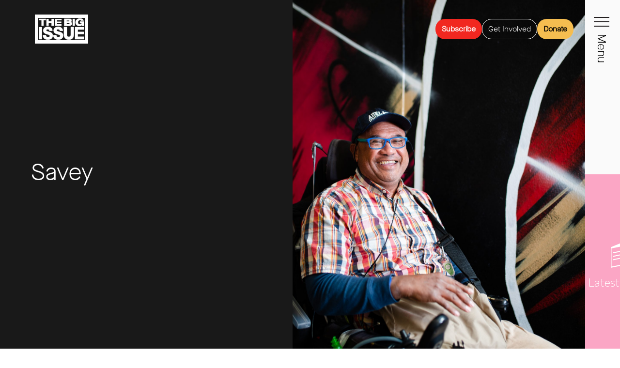

--- FILE ---
content_type: text/html; charset=UTF-8
request_url: https://thebigissue.org.au/vendor/savey/
body_size: 16799
content:
<!doctype html>
<html lang="en-AU">
  <head>
  <meta charset="utf-8">
  <meta http-equiv="x-ua-compatible" content="ie=edge">
  <meta name="viewport" content="width=device-width, initial-scale=1, shrink-to-fit=no">
  
  
  <link rel="apple-touch-icon" sizes="180x180" href="https://thebigissue.org.au/assets/themes/the-big-issue/resources/apple-touch-icon.png">
  <link rel="icon" type="image/png" sizes="32x32" href="https://thebigissue.org.au/assets/themes/the-big-issue/resources/favicon-32x32.png">
  <link rel="icon" type="image/png" sizes="16x16" href="https://thebigissue.org.au/assets/themes/the-big-issue/resources/favicon-16x16.png">
  <link rel="manifest" href="https://thebigissue.org.au/assets/themes/the-big-issue/resources/site.webmanifest">
  <link rel="mask-icon" href="https://thebigissue.org.au/assets/themes/the-big-issue/resources/safari-pinned-tab.svg" color="#f61f0e">
  <meta name="msapplication-TileColor" content="#ffffff">
  <meta name="theme-color" content="#ffffff">
  <link rel="preconnect" href="https://fonts.googleapis.com">
  <link rel="preconnect" href="https://fonts.gstatic.com" crossorigin>
  <link href="https://fonts.googleapis.com/css2?family=Lato:ital,wght@0,100;0,300;0,400;0,700;0,900;1,100;1,300;1,400;1,700;1,900&display=swap" rel="stylesheet">
  
  <title>Meet Your Vendor: Savey &ndash; The Big Issue</title>
	<style>img:is([sizes="auto" i], [sizes^="auto," i]) { contain-intrinsic-size: 3000px 1500px }</style>
	
<!-- The SEO Framework by Sybre Waaijer -->
<meta name="robots" content="max-snippet:-1,max-image-preview:standard,max-video-preview:-1" />
<link rel="canonical" href="https://thebigissue.org.au/vendor/savey/" />
<meta name="description" content="The Big Issue was life&#x2d;changing for me. I’ve made friends, real friends. People like me!" />
<meta property="og:type" content="article" />
<meta property="og:locale" content="en_GB" />
<meta property="og:site_name" content="The Big Issue" />
<meta property="og:title" content="Meet Your Vendor: Savey" />
<meta property="og:description" content="The Big Issue was life&#x2d;changing for me. I’ve made friends, real friends. People like me!" />
<meta property="og:url" content="https://thebigissue.org.au/vendor/savey/" />
<meta property="og:image" content="https://thebigissue.org.au/assets/uploads/2022/02/654_VP_Savey_Thumb.png" />
<meta property="og:image:width" content="1080" />
<meta property="og:image:height" content="630" />
<meta property="article:published_time" content="2022-02-16T10:14:44+00:00" />
<meta property="article:modified_time" content="2022-02-16T10:14:44+00:00" />
<meta property="article:publisher" content="https://www.facebook.com/bigissueaustralia" />
<meta name="twitter:card" content="summary_large_image" />
<meta name="twitter:site" content="@thebigissue" />
<meta name="twitter:title" content="Meet Your Vendor: Savey" />
<meta name="twitter:description" content="The Big Issue was life&#x2d;changing for me. I’ve made friends, real friends. People like me!" />
<meta name="twitter:image" content="https://thebigissue.org.au/assets/uploads/2022/02/654_VP_Savey_Thumb.png" />
<meta name="google-site-verification" content="68nAAwT4os5GMvvH3L4YLj-lRQuv3MjFRnThigGzruc" />
<script type="application/ld+json">{"@context":"https://schema.org","@graph":[{"@type":"WebSite","@id":"https://thebigissue.org.au/#/schema/WebSite","url":"https://thebigissue.org.au/","name":"The Big Issue","inLanguage":"en-AU","potentialAction":{"@type":"SearchAction","target":{"@type":"EntryPoint","urlTemplate":"https://thebigissue.org.au/search/{search_term_string}/"},"query-input":"required name=search_term_string"},"publisher":{"@type":"Organization","@id":"https://thebigissue.org.au/#/schema/Organization","name":"The Big Issue","url":"https://thebigissue.org.au/"}},{"@type":"WebPage","@id":"https://thebigissue.org.au/vendor/savey/","url":"https://thebigissue.org.au/vendor/savey/","name":"Meet Your Vendor: Savey &ndash; The Big Issue","description":"The Big Issue was life&#x2d;changing for me. I’ve made friends, real friends. People like me!","inLanguage":"en-AU","isPartOf":{"@id":"https://thebigissue.org.au/#/schema/WebSite"},"breadcrumb":{"@type":"BreadcrumbList","@id":"https://thebigissue.org.au/#/schema/BreadcrumbList","itemListElement":[{"@type":"ListItem","position":1,"item":"https://thebigissue.org.au/","name":"The Big Issue"},{"@type":"ListItem","position":2,"item":"https://thebigissue.org.au/vendor/","name":"Vendors"},{"@type":"ListItem","position":3,"name":"Meet Your Vendor: Savey"}]},"potentialAction":{"@type":"ReadAction","target":"https://thebigissue.org.au/vendor/savey/"},"datePublished":"2022-02-16T10:14:44+00:00","dateModified":"2022-02-16T10:14:44+00:00"}]}</script>
<!-- / The SEO Framework by Sybre Waaijer | 4.32ms meta | 0.39ms boot -->

<link rel='dns-prefetch' href='//static.addtoany.com' />
<link rel='dns-prefetch' href='//code.jquery.com' />
<link rel='stylesheet' id='formidable-css' href='https://thebigissue.org.au/assets/plugins/formidable/css/formidableforms.css?ver=1118015' type='text/css' media='all' />
<link rel='stylesheet' id='wp-block-library-css' href='https://thebigissue.org.au/wp-includes/css/dist/block-library/style.min.css?ver=6.7.4' type='text/css' media='all' />
<link rel='stylesheet' id='mediaelement-css' href='https://thebigissue.org.au/wp-includes/js/mediaelement/mediaelementplayer-legacy.min.css?ver=4.2.17' type='text/css' media='all' />
<link rel='stylesheet' id='wp-mediaelement-css' href='https://thebigissue.org.au/wp-includes/js/mediaelement/wp-mediaelement.min.css?ver=6.7.4' type='text/css' media='all' />
<link rel='stylesheet' id='view_editor_gutenberg_frontend_assets-css' href='https://thebigissue.org.au/assets/plugins/wp-views/public/css/views-frontend.css?ver=3.6.7' type='text/css' media='all' />
<style id='view_editor_gutenberg_frontend_assets-inline-css' type='text/css'>
.wpv-sort-list-dropdown.wpv-sort-list-dropdown-style-default > span.wpv-sort-list,.wpv-sort-list-dropdown.wpv-sort-list-dropdown-style-default .wpv-sort-list-item {border-color: #cdcdcd;}.wpv-sort-list-dropdown.wpv-sort-list-dropdown-style-default .wpv-sort-list-item a {color: #444;background-color: #fff;}.wpv-sort-list-dropdown.wpv-sort-list-dropdown-style-default a:hover,.wpv-sort-list-dropdown.wpv-sort-list-dropdown-style-default a:focus {color: #000;background-color: #eee;}.wpv-sort-list-dropdown.wpv-sort-list-dropdown-style-default .wpv-sort-list-item.wpv-sort-list-current a {color: #000;background-color: #eee;}
.wpv-sort-list-dropdown.wpv-sort-list-dropdown-style-default > span.wpv-sort-list,.wpv-sort-list-dropdown.wpv-sort-list-dropdown-style-default .wpv-sort-list-item {border-color: #cdcdcd;}.wpv-sort-list-dropdown.wpv-sort-list-dropdown-style-default .wpv-sort-list-item a {color: #444;background-color: #fff;}.wpv-sort-list-dropdown.wpv-sort-list-dropdown-style-default a:hover,.wpv-sort-list-dropdown.wpv-sort-list-dropdown-style-default a:focus {color: #000;background-color: #eee;}.wpv-sort-list-dropdown.wpv-sort-list-dropdown-style-default .wpv-sort-list-item.wpv-sort-list-current a {color: #000;background-color: #eee;}.wpv-sort-list-dropdown.wpv-sort-list-dropdown-style-grey > span.wpv-sort-list,.wpv-sort-list-dropdown.wpv-sort-list-dropdown-style-grey .wpv-sort-list-item {border-color: #cdcdcd;}.wpv-sort-list-dropdown.wpv-sort-list-dropdown-style-grey .wpv-sort-list-item a {color: #444;background-color: #eeeeee;}.wpv-sort-list-dropdown.wpv-sort-list-dropdown-style-grey a:hover,.wpv-sort-list-dropdown.wpv-sort-list-dropdown-style-grey a:focus {color: #000;background-color: #e5e5e5;}.wpv-sort-list-dropdown.wpv-sort-list-dropdown-style-grey .wpv-sort-list-item.wpv-sort-list-current a {color: #000;background-color: #e5e5e5;}
.wpv-sort-list-dropdown.wpv-sort-list-dropdown-style-default > span.wpv-sort-list,.wpv-sort-list-dropdown.wpv-sort-list-dropdown-style-default .wpv-sort-list-item {border-color: #cdcdcd;}.wpv-sort-list-dropdown.wpv-sort-list-dropdown-style-default .wpv-sort-list-item a {color: #444;background-color: #fff;}.wpv-sort-list-dropdown.wpv-sort-list-dropdown-style-default a:hover,.wpv-sort-list-dropdown.wpv-sort-list-dropdown-style-default a:focus {color: #000;background-color: #eee;}.wpv-sort-list-dropdown.wpv-sort-list-dropdown-style-default .wpv-sort-list-item.wpv-sort-list-current a {color: #000;background-color: #eee;}.wpv-sort-list-dropdown.wpv-sort-list-dropdown-style-grey > span.wpv-sort-list,.wpv-sort-list-dropdown.wpv-sort-list-dropdown-style-grey .wpv-sort-list-item {border-color: #cdcdcd;}.wpv-sort-list-dropdown.wpv-sort-list-dropdown-style-grey .wpv-sort-list-item a {color: #444;background-color: #eeeeee;}.wpv-sort-list-dropdown.wpv-sort-list-dropdown-style-grey a:hover,.wpv-sort-list-dropdown.wpv-sort-list-dropdown-style-grey a:focus {color: #000;background-color: #e5e5e5;}.wpv-sort-list-dropdown.wpv-sort-list-dropdown-style-grey .wpv-sort-list-item.wpv-sort-list-current a {color: #000;background-color: #e5e5e5;}.wpv-sort-list-dropdown.wpv-sort-list-dropdown-style-blue > span.wpv-sort-list,.wpv-sort-list-dropdown.wpv-sort-list-dropdown-style-blue .wpv-sort-list-item {border-color: #0099cc;}.wpv-sort-list-dropdown.wpv-sort-list-dropdown-style-blue .wpv-sort-list-item a {color: #444;background-color: #cbddeb;}.wpv-sort-list-dropdown.wpv-sort-list-dropdown-style-blue a:hover,.wpv-sort-list-dropdown.wpv-sort-list-dropdown-style-blue a:focus {color: #000;background-color: #95bedd;}.wpv-sort-list-dropdown.wpv-sort-list-dropdown-style-blue .wpv-sort-list-item.wpv-sort-list-current a {color: #000;background-color: #95bedd;}
</style>
<style id='global-styles-inline-css' type='text/css'>
:root{--wp--preset--aspect-ratio--square: 1;--wp--preset--aspect-ratio--4-3: 4/3;--wp--preset--aspect-ratio--3-4: 3/4;--wp--preset--aspect-ratio--3-2: 3/2;--wp--preset--aspect-ratio--2-3: 2/3;--wp--preset--aspect-ratio--16-9: 16/9;--wp--preset--aspect-ratio--9-16: 9/16;--wp--preset--color--black: #000000;--wp--preset--color--cyan-bluish-gray: #abb8c3;--wp--preset--color--white: #ffffff;--wp--preset--color--pale-pink: #f78da7;--wp--preset--color--vivid-red: #cf2e2e;--wp--preset--color--luminous-vivid-orange: #ff6900;--wp--preset--color--luminous-vivid-amber: #fcb900;--wp--preset--color--light-green-cyan: #7bdcb5;--wp--preset--color--vivid-green-cyan: #00d084;--wp--preset--color--pale-cyan-blue: #8ed1fc;--wp--preset--color--vivid-cyan-blue: #0693e3;--wp--preset--color--vivid-purple: #9b51e0;--wp--preset--gradient--vivid-cyan-blue-to-vivid-purple: linear-gradient(135deg,rgba(6,147,227,1) 0%,rgb(155,81,224) 100%);--wp--preset--gradient--light-green-cyan-to-vivid-green-cyan: linear-gradient(135deg,rgb(122,220,180) 0%,rgb(0,208,130) 100%);--wp--preset--gradient--luminous-vivid-amber-to-luminous-vivid-orange: linear-gradient(135deg,rgba(252,185,0,1) 0%,rgba(255,105,0,1) 100%);--wp--preset--gradient--luminous-vivid-orange-to-vivid-red: linear-gradient(135deg,rgba(255,105,0,1) 0%,rgb(207,46,46) 100%);--wp--preset--gradient--very-light-gray-to-cyan-bluish-gray: linear-gradient(135deg,rgb(238,238,238) 0%,rgb(169,184,195) 100%);--wp--preset--gradient--cool-to-warm-spectrum: linear-gradient(135deg,rgb(74,234,220) 0%,rgb(151,120,209) 20%,rgb(207,42,186) 40%,rgb(238,44,130) 60%,rgb(251,105,98) 80%,rgb(254,248,76) 100%);--wp--preset--gradient--blush-light-purple: linear-gradient(135deg,rgb(255,206,236) 0%,rgb(152,150,240) 100%);--wp--preset--gradient--blush-bordeaux: linear-gradient(135deg,rgb(254,205,165) 0%,rgb(254,45,45) 50%,rgb(107,0,62) 100%);--wp--preset--gradient--luminous-dusk: linear-gradient(135deg,rgb(255,203,112) 0%,rgb(199,81,192) 50%,rgb(65,88,208) 100%);--wp--preset--gradient--pale-ocean: linear-gradient(135deg,rgb(255,245,203) 0%,rgb(182,227,212) 50%,rgb(51,167,181) 100%);--wp--preset--gradient--electric-grass: linear-gradient(135deg,rgb(202,248,128) 0%,rgb(113,206,126) 100%);--wp--preset--gradient--midnight: linear-gradient(135deg,rgb(2,3,129) 0%,rgb(40,116,252) 100%);--wp--preset--font-size--small: 13px;--wp--preset--font-size--medium: 20px;--wp--preset--font-size--large: 36px;--wp--preset--font-size--x-large: 42px;--wp--preset--spacing--20: 0.44rem;--wp--preset--spacing--30: 0.67rem;--wp--preset--spacing--40: 1rem;--wp--preset--spacing--50: 1.5rem;--wp--preset--spacing--60: 2.25rem;--wp--preset--spacing--70: 3.38rem;--wp--preset--spacing--80: 5.06rem;--wp--preset--shadow--natural: 6px 6px 9px rgba(0, 0, 0, 0.2);--wp--preset--shadow--deep: 12px 12px 50px rgba(0, 0, 0, 0.4);--wp--preset--shadow--sharp: 6px 6px 0px rgba(0, 0, 0, 0.2);--wp--preset--shadow--outlined: 6px 6px 0px -3px rgba(255, 255, 255, 1), 6px 6px rgba(0, 0, 0, 1);--wp--preset--shadow--crisp: 6px 6px 0px rgba(0, 0, 0, 1);}:where(body) { margin: 0; }.wp-site-blocks > .alignleft { float: left; margin-right: 2em; }.wp-site-blocks > .alignright { float: right; margin-left: 2em; }.wp-site-blocks > .aligncenter { justify-content: center; margin-left: auto; margin-right: auto; }:where(.is-layout-flex){gap: 0.5em;}:where(.is-layout-grid){gap: 0.5em;}.is-layout-flow > .alignleft{float: left;margin-inline-start: 0;margin-inline-end: 2em;}.is-layout-flow > .alignright{float: right;margin-inline-start: 2em;margin-inline-end: 0;}.is-layout-flow > .aligncenter{margin-left: auto !important;margin-right: auto !important;}.is-layout-constrained > .alignleft{float: left;margin-inline-start: 0;margin-inline-end: 2em;}.is-layout-constrained > .alignright{float: right;margin-inline-start: 2em;margin-inline-end: 0;}.is-layout-constrained > .aligncenter{margin-left: auto !important;margin-right: auto !important;}.is-layout-constrained > :where(:not(.alignleft):not(.alignright):not(.alignfull)){margin-left: auto !important;margin-right: auto !important;}body .is-layout-flex{display: flex;}.is-layout-flex{flex-wrap: wrap;align-items: center;}.is-layout-flex > :is(*, div){margin: 0;}body .is-layout-grid{display: grid;}.is-layout-grid > :is(*, div){margin: 0;}body{padding-top: 0px;padding-right: 0px;padding-bottom: 0px;padding-left: 0px;}a:where(:not(.wp-element-button)){text-decoration: underline;}:root :where(.wp-element-button, .wp-block-button__link){background-color: #32373c;border-width: 0;color: #fff;font-family: inherit;font-size: inherit;line-height: inherit;padding: calc(0.667em + 2px) calc(1.333em + 2px);text-decoration: none;}.has-black-color{color: var(--wp--preset--color--black) !important;}.has-cyan-bluish-gray-color{color: var(--wp--preset--color--cyan-bluish-gray) !important;}.has-white-color{color: var(--wp--preset--color--white) !important;}.has-pale-pink-color{color: var(--wp--preset--color--pale-pink) !important;}.has-vivid-red-color{color: var(--wp--preset--color--vivid-red) !important;}.has-luminous-vivid-orange-color{color: var(--wp--preset--color--luminous-vivid-orange) !important;}.has-luminous-vivid-amber-color{color: var(--wp--preset--color--luminous-vivid-amber) !important;}.has-light-green-cyan-color{color: var(--wp--preset--color--light-green-cyan) !important;}.has-vivid-green-cyan-color{color: var(--wp--preset--color--vivid-green-cyan) !important;}.has-pale-cyan-blue-color{color: var(--wp--preset--color--pale-cyan-blue) !important;}.has-vivid-cyan-blue-color{color: var(--wp--preset--color--vivid-cyan-blue) !important;}.has-vivid-purple-color{color: var(--wp--preset--color--vivid-purple) !important;}.has-black-background-color{background-color: var(--wp--preset--color--black) !important;}.has-cyan-bluish-gray-background-color{background-color: var(--wp--preset--color--cyan-bluish-gray) !important;}.has-white-background-color{background-color: var(--wp--preset--color--white) !important;}.has-pale-pink-background-color{background-color: var(--wp--preset--color--pale-pink) !important;}.has-vivid-red-background-color{background-color: var(--wp--preset--color--vivid-red) !important;}.has-luminous-vivid-orange-background-color{background-color: var(--wp--preset--color--luminous-vivid-orange) !important;}.has-luminous-vivid-amber-background-color{background-color: var(--wp--preset--color--luminous-vivid-amber) !important;}.has-light-green-cyan-background-color{background-color: var(--wp--preset--color--light-green-cyan) !important;}.has-vivid-green-cyan-background-color{background-color: var(--wp--preset--color--vivid-green-cyan) !important;}.has-pale-cyan-blue-background-color{background-color: var(--wp--preset--color--pale-cyan-blue) !important;}.has-vivid-cyan-blue-background-color{background-color: var(--wp--preset--color--vivid-cyan-blue) !important;}.has-vivid-purple-background-color{background-color: var(--wp--preset--color--vivid-purple) !important;}.has-black-border-color{border-color: var(--wp--preset--color--black) !important;}.has-cyan-bluish-gray-border-color{border-color: var(--wp--preset--color--cyan-bluish-gray) !important;}.has-white-border-color{border-color: var(--wp--preset--color--white) !important;}.has-pale-pink-border-color{border-color: var(--wp--preset--color--pale-pink) !important;}.has-vivid-red-border-color{border-color: var(--wp--preset--color--vivid-red) !important;}.has-luminous-vivid-orange-border-color{border-color: var(--wp--preset--color--luminous-vivid-orange) !important;}.has-luminous-vivid-amber-border-color{border-color: var(--wp--preset--color--luminous-vivid-amber) !important;}.has-light-green-cyan-border-color{border-color: var(--wp--preset--color--light-green-cyan) !important;}.has-vivid-green-cyan-border-color{border-color: var(--wp--preset--color--vivid-green-cyan) !important;}.has-pale-cyan-blue-border-color{border-color: var(--wp--preset--color--pale-cyan-blue) !important;}.has-vivid-cyan-blue-border-color{border-color: var(--wp--preset--color--vivid-cyan-blue) !important;}.has-vivid-purple-border-color{border-color: var(--wp--preset--color--vivid-purple) !important;}.has-vivid-cyan-blue-to-vivid-purple-gradient-background{background: var(--wp--preset--gradient--vivid-cyan-blue-to-vivid-purple) !important;}.has-light-green-cyan-to-vivid-green-cyan-gradient-background{background: var(--wp--preset--gradient--light-green-cyan-to-vivid-green-cyan) !important;}.has-luminous-vivid-amber-to-luminous-vivid-orange-gradient-background{background: var(--wp--preset--gradient--luminous-vivid-amber-to-luminous-vivid-orange) !important;}.has-luminous-vivid-orange-to-vivid-red-gradient-background{background: var(--wp--preset--gradient--luminous-vivid-orange-to-vivid-red) !important;}.has-very-light-gray-to-cyan-bluish-gray-gradient-background{background: var(--wp--preset--gradient--very-light-gray-to-cyan-bluish-gray) !important;}.has-cool-to-warm-spectrum-gradient-background{background: var(--wp--preset--gradient--cool-to-warm-spectrum) !important;}.has-blush-light-purple-gradient-background{background: var(--wp--preset--gradient--blush-light-purple) !important;}.has-blush-bordeaux-gradient-background{background: var(--wp--preset--gradient--blush-bordeaux) !important;}.has-luminous-dusk-gradient-background{background: var(--wp--preset--gradient--luminous-dusk) !important;}.has-pale-ocean-gradient-background{background: var(--wp--preset--gradient--pale-ocean) !important;}.has-electric-grass-gradient-background{background: var(--wp--preset--gradient--electric-grass) !important;}.has-midnight-gradient-background{background: var(--wp--preset--gradient--midnight) !important;}.has-small-font-size{font-size: var(--wp--preset--font-size--small) !important;}.has-medium-font-size{font-size: var(--wp--preset--font-size--medium) !important;}.has-large-font-size{font-size: var(--wp--preset--font-size--large) !important;}.has-x-large-font-size{font-size: var(--wp--preset--font-size--x-large) !important;}
:where(.wp-block-post-template.is-layout-flex){gap: 1.25em;}:where(.wp-block-post-template.is-layout-grid){gap: 1.25em;}
:where(.wp-block-columns.is-layout-flex){gap: 2em;}:where(.wp-block-columns.is-layout-grid){gap: 2em;}
:root :where(.wp-block-pullquote){font-size: 1.5em;line-height: 1.6;}
</style>
<link rel='stylesheet' id='bootstrap-css' href='https://thebigissue.org.au/assets/plugins/bs-shortcode-ultimate/assets/css/bootstrap.min.css?ver=4.3.1' type='text/css' media='all' />
<link rel='stylesheet' id='wpsm_ac-font-awesome-front-css' href='https://thebigissue.org.au/assets/plugins/responsive-accordion-and-collapse/css/font-awesome/css/font-awesome.min.css?ver=6.7.4' type='text/css' media='all' />
<link rel='stylesheet' id='wpsm_ac_bootstrap-front-css' href='https://thebigissue.org.au/assets/plugins/responsive-accordion-and-collapse/css/bootstrap-front.css?ver=6.7.4' type='text/css' media='all' />
<link rel='stylesheet' id='jquery-ui-css-css' href='https://code.jquery.com/ui/1.12.1/themes/base/jquery-ui.css?ver=6.7.4' type='text/css' media='all' />
<link rel='stylesheet' id='custom-css' href='https://thebigissue.org.au/assets/themes/the-big-issue/resources/assets/custom.css?ver=1768964656' type='text/css' media='all' />
<link rel='stylesheet' id='addtoany-css' href='https://thebigissue.org.au/assets/plugins/add-to-any/addtoany.min.css?ver=1.16' type='text/css' media='all' />
<link rel='stylesheet' id='sage/main.css-css' href='https://thebigissue.org.au/assets/themes/the-big-issue/dist/styles/main_450f4c4b.css' type='text/css' media='all' />
<script type="text/javascript" src="https://thebigissue.org.au/assets/plugins/wp-views/vendor/toolset/common-es/public/toolset-common-es-frontend.js?ver=166000" id="toolset-common-es-frontend-js"></script>
<script type="text/javascript" id="addtoany-core-js-before">
/* <![CDATA[ */
window.a2a_config=window.a2a_config||{};a2a_config.callbacks=[];a2a_config.overlays=[];a2a_config.templates={};a2a_localize = {
	Share: "Share",
	Save: "Save",
	Subscribe: "Subscribe",
	Email: "Email",
	Bookmark: "Bookmark",
	ShowAll: "Show All",
	ShowLess: "Show less",
	FindServices: "Find service(s)",
	FindAnyServiceToAddTo: "Instantly find any service to add to",
	PoweredBy: "Powered by",
	ShareViaEmail: "Share via email",
	SubscribeViaEmail: "Subscribe via email",
	BookmarkInYourBrowser: "Bookmark in your browser",
	BookmarkInstructions: "Press Ctrl+D or \u2318+D to bookmark this page",
	AddToYourFavorites: "Add to your favourites",
	SendFromWebOrProgram: "Send from any email address or email program",
	EmailProgram: "Email program",
	More: "More&#8230;",
	ThanksForSharing: "Thanks for sharing!",
	ThanksForFollowing: "Thanks for following!"
};

a2a_config.callbacks.push({ready:function(){document.querySelectorAll(".a2a_s_undefined").forEach(function(emptyIcon){emptyIcon.parentElement.style.display="none";})}});
a2a_config.track_links = 'ga';
/* ]]> */
</script>
<script type="text/javascript" defer src="https://static.addtoany.com/menu/page.js" id="addtoany-core-js"></script>
<script type="text/javascript" src="https://thebigissue.org.au/wp-includes/js/jquery/jquery.min.js?ver=3.7.1" id="jquery-core-js"></script>
<script type="text/javascript" src="https://thebigissue.org.au/wp-includes/js/jquery/jquery-migrate.min.js?ver=3.4.1" id="jquery-migrate-js"></script>
<script type="text/javascript" defer src="https://thebigissue.org.au/assets/plugins/add-to-any/addtoany.min.js?ver=1.1" id="addtoany-jquery-js"></script>
<script type="text/javascript" src="https://thebigissue.org.au/assets/plugins/bs-shortcode-ultimate/assets/js/bootstrap.min.js?ver=4.3.1" id="bootstrap-js"></script>
<script type="text/javascript" src="https://thebigissue.org.au/assets/themes/the-big-issue/resources/inc/fullpage.extensions.min.js?ver=6.7.4" id="fullpage.js-js"></script>
<script type="text/javascript" src="https://thebigissue.org.au/assets/themes/the-big-issue/resources/inc/easings.min.js?ver=6.7.4" id="easing.js-js"></script>
<script type="text/javascript" src="https://thebigissue.org.au/assets/themes/the-big-issue/resources/inc/scrolloverflow.min.js?ver=6.7.4" id="scrolloverflow.js-js"></script>
<script type="text/javascript" src="https://thebigissue.org.au/wp-includes/js/jquery/ui/core.min.js?ver=1.13.3" id="jquery-ui-core-js"></script>
<script type="text/javascript" src="https://thebigissue.org.au/wp-includes/js/jquery/ui/menu.min.js?ver=1.13.3" id="jquery-ui-menu-js"></script>
<script type="text/javascript" src="https://thebigissue.org.au/wp-includes/js/dist/dom-ready.min.js?ver=f77871ff7694fffea381" id="wp-dom-ready-js"></script>
<script type="text/javascript" src="https://thebigissue.org.au/wp-includes/js/dist/hooks.min.js?ver=4d63a3d491d11ffd8ac6" id="wp-hooks-js"></script>
<script type="text/javascript" src="https://thebigissue.org.au/wp-includes/js/dist/i18n.min.js?ver=5e580eb46a90c2b997e6" id="wp-i18n-js"></script>
<script type="text/javascript" id="wp-i18n-js-after">
/* <![CDATA[ */
wp.i18n.setLocaleData( { 'text direction\u0004ltr': [ 'ltr' ] } );
/* ]]> */
</script>
<script type="text/javascript" id="wp-a11y-js-translations">
/* <![CDATA[ */
( function( domain, translations ) {
	var localeData = translations.locale_data[ domain ] || translations.locale_data.messages;
	localeData[""].domain = domain;
	wp.i18n.setLocaleData( localeData, domain );
} )( "default", {"translation-revision-date":"2025-12-23 15:57:08+0000","generator":"GlotPress\/4.0.3","domain":"messages","locale_data":{"messages":{"":{"domain":"messages","plural-forms":"nplurals=2; plural=n != 1;","lang":"en_AU"},"Notifications":["Notifications"]}},"comment":{"reference":"wp-includes\/js\/dist\/a11y.js"}} );
/* ]]> */
</script>
<script type="text/javascript" src="https://thebigissue.org.au/wp-includes/js/dist/a11y.min.js?ver=3156534cc54473497e14" id="wp-a11y-js"></script>
<script type="text/javascript" src="https://thebigissue.org.au/wp-includes/js/jquery/ui/autocomplete.min.js?ver=1.13.3" id="jquery-ui-autocomplete-js"></script>
<script type="text/javascript" id="custom-js-js-extra">
/* <![CDATA[ */
var ajax_params = {"ajax_url":"https:\/\/thebigissue.org.au\/wp-admin\/admin-ajax.php"};
/* ]]> */
</script>
<script type="text/javascript" src="https://thebigissue.org.au/assets/themes/the-big-issue/resources/inc/custom.js?ver=v3" id="custom-js-js"></script>
<link rel="https://api.w.org/" href="https://thebigissue.org.au/wp-json/" /><link rel="EditURI" type="application/rsd+xml" title="RSD" href="https://thebigissue.org.au/xmlrpc.php?rsd" />
<link rel="alternate" title="oEmbed (JSON)" type="application/json+oembed" href="https://thebigissue.org.au/wp-json/oembed/1.0/embed?url=https%3A%2F%2Fthebigissue.org.au%2Fvendor%2Fsavey%2F" />
<link rel="alternate" title="oEmbed (XML)" type="text/xml+oembed" href="https://thebigissue.org.au/wp-json/oembed/1.0/embed?url=https%3A%2F%2Fthebigissue.org.au%2Fvendor%2Fsavey%2F&#038;format=xml" />
<script>document.documentElement.className += " js";</script>
<script type='text/javascript'>
piAId = '916451';
piCId = '';
piHostname = 'go.thebigissue.org.au';

(function() {
	function async_load(){
		var s = document.createElement('script'); s.type = 'text/javascript';
		s.src = ('https:' == document.location.protocol ? 'https://' : 'http://') + piHostname + '/pd.js';
		var c = document.getElementsByTagName('script')[0]; c.parentNode.insertBefore(s, c);
	}
	if(window.attachEvent) { window.attachEvent('onload', async_load); }
	else { window.addEventListener('load', async_load, false); }
})();
</script><style type="text/css">.recentcomments a{display:inline !important;padding:0 !important;margin:0 !important;}</style> <script> window.addEventListener("load",function(){ var c={script:false,link:false}; function ls(s) { if(!['script','link'].includes(s)||c[s]){return;}c[s]=true; var d=document,f=d.getElementsByTagName(s)[0],j=d.createElement(s); if(s==='script'){j.async=true;j.src='https://thebigissue.org.au/assets/plugins/wp-views/vendor/toolset/blocks/public/js/frontend.js?v=1.6.5';}else{ j.rel='stylesheet';j.href='https://thebigissue.org.au/assets/plugins/wp-views/vendor/toolset/blocks/public/css/style.css?v=1.6.5';} f.parentNode.insertBefore(j, f); }; function ex(){ls('script');ls('link')} window.addEventListener("scroll", ex, {once: true}); if (('IntersectionObserver' in window) && ('IntersectionObserverEntry' in window) && ('intersectionRatio' in window.IntersectionObserverEntry.prototype)) { var i = 0, fb = document.querySelectorAll("[class^='tb-']"), o = new IntersectionObserver(es => { es.forEach(e => { o.unobserve(e.target); if (e.intersectionRatio > 0) { ex();o.disconnect();}else{ i++;if(fb.length>i){o.observe(fb[i])}} }) }); if (fb.length) { o.observe(fb[i]) } } }) </script>
	<noscript>
		<link rel="stylesheet" href="https://thebigissue.org.au/assets/plugins/wp-views/vendor/toolset/blocks/public/css/style.css">
	</noscript>		<style type="text/css" id="wp-custom-css">
			.page-community-hub-data .page-banner .cta-item.btn-bg p, .page-community-hub-data .page-banner .cta-item.btn-bg h4 {
    z-index: 4;
    width: 100%;
}

/* our-programs/the-magazine/ways-to-pay/#section-1 */
.column-content {
	padding: 1.5rem;
}

/* /media-release/#section-2 (#120) */
.pt-2, .py-2 {
    padding-left: 1rem;
		padding-right: 1rem;
}

/* all forms - checkbox (#121) */
.with_frm_style .frm_radio input[type=radio], .with_frm_style .frm_checkbox input[type=checkbox] {
	margin: 4px 5px 0 19px;
}

/* nav.navbar ul {
	background-color: rgba(0, 0, 0, 0.5);
	border-top-left-radius: 20px;
	border-bottom-left-radius: 20px;
} */

/* Book a Workshop - Form Session Type */
#frm_field_183_container .frm_opt_container {
  height: 150px;
	overflow: auto;
	padding-left: 1rem;
}

/* T&C popup style */
div.popup p {
	background-color: #000000;
	color: #ffffff!important;
	border-radius: 3px;
	padding: 1rem;
	margin-bottom: 1.2rem;
	box-shadow: 1px 1px 3px #00000050;
	margin-left: 1.1rem;
	opacity: 1;
	animation: fadeInOpacity 1 ease-in 0.1s;
}
div.popup p a {
	color: #ffffff!important;
	text-decoration: underline;
}

@keyframes fadeInOpacity {
	0% {
		opacity: 0;
	}
	100% {
		opacity: 1;
	}
}

@media (max-width: 991px) {
	div.popup p {
		width: 80%;
		padding: 0.1rem 1rem;
		margin: 0 0.5rem 0.7rem 1.1rem;
		line-height: 13px;
		text-align: center;
	}
}
p.author {
	display: none;
}

p.excerpt a {
	display: none!important;
}

.paypal-hidden {
	display: none;
}


section.anniversary-call-to-actions {
    background-color: #69c9d7 !important;
}
.responsive {
   width: 100%;
  max-width: 1000px;
	height: auto;
}

section[class*="Xmas-Band"] {
height: 150px;
 }

div[class*="Xmas-Band"]{
height: 150px !important;
	}

.donatebutton {
  border: none;
  color: white;
  padding: 15px 32px;
  text-align: center;
  display: inline-block;
  font-size: 20px;
  margin: 4px 2px;
  cursor: pointer;
  border-radius: 40px;
  background-color: #f61f0e;
}

input[type="submit"].button:hover
{   
     background: #ffffff;
     color: black; }

button.donatebutton
{
    text-align:center;
    background-color:#f61f0e;
    padding: 5px 32px;
    display: inline-block;
    color: white;
    border:1px solid;
    height:60px;
    border-radius:40px;
    font-size:24px;
    margin: 4px 2px;
    }
button.donatebutton:hover{
   
     background: #ffffff;
     color: black;
}
p a {
	text-decoration: underline;
	text-decoration-thickness: 1px;
	text-underline-offset: 3px;
}
.banner nav.text-black .nav li.cta:first-child a {
	color:  white !Important;
}
.side-strip button.latest-issue span {
	color: white !important;
}
.section-scroll span {
	display: block;
	text-align: center;
	width: 100%;
}
.nav-overlay {
	overflow: auto;
	padding-bottom: 50px;
}		</style>
		
<!-- Google tag (gtag.js) -->
<script async src="https://www.googletagmanager.com/gtag/js?id=G-FGJL1XQTVE"></script>
<script>
  window.dataLayer = window.dataLayer || [];
  function gtag(){dataLayer.push(arguments);}
  gtag('js', new Date());

  gtag('config', 'G-FGJL1XQTVE');
</script>
  <!-- Google Tag Manager -->
  <script>
    (function(w,d,s,l,i){w[l]=w[l]||[];w[l].push({'gtm.start':
  new Date().getTime(),event:'gtm.js'});var f=d.getElementsByTagName(s)[0],
  j=d.createElement(s),dl=l!='dataLayer'?'&l='+l:'';j.async=true;j.src=
  'https://www.googletagmanager.com/gtm.js?id='+i+dl;f.parentNode.insertBefore(j,f);
  })(window,document,'script','dataLayer','GTM-5GMNQGT');
  </script>
  <!-- End Google Tag Manager -->

  
</head>
  <body class="vendor-template-default single single-vendor postid-4901 savey app-data index-data singular-data single-data single-vendor-data single-vendor-savey-data">
<!-- Google Tag Manager (noscript) -->
<noscript><iframe src="https://www.googletagmanager.com/ns.html?id=GTM-5GMNQGT" height="0" width="0"
    style="display:none;visibility:hidden"></iframe></noscript>
<!-- End Google Tag Manager (noscript) -->

  
  <div class="animsition">
        <header class="banner position-absolute w-100 d-flex flex-wrap align-items-center  ">
  <div class="container header d-flex flex-wrap smart-padding ">
    <nav class="navbar navbar-toggleable-md navbar-inverse bg-inverse bg-faded w-100 px-0 px-md-2  text-white   ">
      <a class="brand mr-4 mr-lg-0 mr-xl-0  text-white " href="https://thebigissue.org.au/">
        <style>
        .cls-1{fill:none;}
        
        .cls-2{
          fill:#fff;
        }
        .cls-3{clip-path:url(#clip-path);}
        </style>
         
        <svg xmlns="http://www.w3.org/2000/svg" xmlns:xlink="http://www.w3.org/1999/xlink" viewBox="0 0 160 87.64"><defs><clipPath id="clip-path"><rect class="cls-1" width="160" height="87.64"/></clipPath></defs><g id="Layer_2" data-name="Layer 2"><g id="Layer_1-2" data-name="Layer 1"><path class="cls-2" d="M10.14,10.14H149.86V77.5H10.14ZM0,87.64H160V0H0Z"/><rect class="cls-2" x="12.72" y="37.78" width="8.81" height="37.04"/><g class="cls-3"><path class="cls-2" d="M33.09,62.38c.19,4.36,2.65,5.76,6.39,5.76,2.66,0,5.41-1,5.41-3.79,0-3.27-4.84-3.89-9.72-5.4s-9.9-3.89-9.9-10.69C25.27,40.17,32.71,37,39.06,37c6.72,0,13.5,3.58,13.55,11.94H43.79c.15-3.37-2.74-4.46-5.44-4.46-1.89,0-4.26.72-4.26,3.16,0,2.85,4.87,3.37,9.8,4.88s9.81,4,9.81,10.69c0,9.39-7.3,12.4-14.74,12.4-7.77,0-14.63-3.74-14.68-13.23Z"/><path class="cls-2" d="M64.21,62.38c.19,4.36,2.65,5.76,6.4,5.76,2.65,0,5.4-1,5.4-3.79,0-3.27-4.84-3.89-9.71-5.4s-9.9-3.89-9.9-10.69C56.4,40.17,63.83,37,70.18,37c6.73,0,13.5,3.58,13.55,11.94H74.92c.14-3.37-2.75-4.46-5.45-4.46-1.9,0-4.26.72-4.26,3.16,0,2.85,4.87,3.37,9.8,4.88s9.81,4,9.81,10.69c0,9.39-7.3,12.4-14.74,12.4-7.76,0-14.63-3.74-14.68-13.23Z"/><path class="cls-2" d="M116.74,59.52c0,10.74-4.5,16.09-14.73,16.09S87.28,70.26,87.28,59.52V37.79h8.81v22.3c0,4.78,1.61,7.22,5.92,7.22s5.92-2.44,5.92-7.22V37.79h8.81Z"/></g><polygon class="cls-2" points="120.25 37.78 147.2 37.78 147.2 45.52 129.06 45.52 129.06 52 146.96 52 146.96 59.47 129.06 59.47 129.06 66.53 147.13 66.53 147.13 74.83 120.25 74.83 120.25 37.78"/><polygon class="cls-2" points="33.09 12.95 33.09 17.64 26.36 17.64 26.36 33.8 19.49 33.8 19.49 17.64 12.73 17.64 12.73 12.95 33.09 12.95"/><polygon class="cls-2" points="34.59 12.98 41.46 12.98 41.46 20.59 49.75 20.59 49.75 12.98 56.65 12.98 56.65 33.8 49.75 33.8 49.75 25.8 41.46 25.8 41.46 33.8 34.59 33.8 34.59 12.98"/><polygon class="cls-2" points="80.19 12.98 80.19 17.67 66.42 17.67 66.42 21.06 79.76 21.06 79.76 25.78 66.39 25.78 66.39 29.08 79.91 29.08 79.91 33.8 59.61 33.8 59.61 12.98 80.19 12.98"/><g class="cls-3"><path class="cls-2" d="M95.13,20.91h6.38a2.91,2.91,0,0,0,1.42-.18,1.45,1.45,0,0,0,.84-1.5,1.4,1.4,0,0,0-.86-1.36,3.34,3.34,0,0,0-1.38-.18h-6.4Zm0,8.14H102a3.61,3.61,0,0,0,1.46-.18,1.7,1.7,0,0,0,1-1.8,1.42,1.42,0,0,0-.91-1.5,5.28,5.28,0,0,0-1.72-.15H95.1ZM88.29,13h15.93c1.32,0,3.13.06,4.45,1.09a4.88,4.88,0,0,1,1.61,3.8,4.41,4.41,0,0,1-3.66,4.66,5.41,5.41,0,0,1,3.56,1.62,4.93,4.93,0,0,1,1.07,3.48,5.48,5.48,0,0,1-3.42,5.4,13.33,13.33,0,0,1-4.92.77H88.29Z"/></g><rect class="cls-2" x="113.27" y="12.98" width="6.81" height="20.82"/><g class="cls-3"><path class="cls-2" d="M135.73,21.32H147V33.8h-5.87V31.5a7.87,7.87,0,0,1-1.35,1.12,11.28,11.28,0,0,1-6.73,1.8c-5.66,0-10.85-3.48-10.85-10.77a12.17,12.17,0,0,1,.19-2.24,10.69,10.69,0,0,1,3.34-6.22C128.43,12.77,132,12,135.43,12a20.77,20.77,0,0,1,4.44.5,9.3,9.3,0,0,1,5.5,3.31,6.93,6.93,0,0,1,1.07,1.92l-6.73.76a5.23,5.23,0,0,0-4.17-1.8c-4.5,0-6.3,3.63-6.3,6.73,0,4.24,2.8,6.22,5.9,6.22,2.69,0,5.11-1.59,5.54-3.63h-5Z"/></g></g></g></svg>
              </a>
              <ul id="menu-top-navigation" class="navbar nav d-none d-lg-flex ml-auto pl-0 "><li id="menu-item-9229" class="cta menu-item menu-item-type-post_type menu-item-object-page menu-item-9229"><a href="https://thebigissue.org.au/our-programs/the-magazine/the-magazine-subscribe/">Subscribe</a></li>
<li id="menu-item-1104" class="cta menu-item menu-item-type-post_type menu-item-object-page menu-item-1104"><a href="https://thebigissue.org.au/get-involved/">Get Involved</a></li>
<li id="menu-item-6139" class="cta menu-item menu-item-type-post_type menu-item-object-page menu-item-6139"><a href="https://thebigissue.org.au/donation/">Donate</a></li>
</ul>
      
      
    </nav>
    
</header>



<button id="menu-button-mobile"
  class="hamburger mobile-hamburger hamburger--spin d-lg-none ml-auto  text-white   "
  type="button" data-toggle="collapse" data-target="#navbarResponsive" aria-controls="navbarResponsive"
  aria-expanded="false" aria-label="Toggle navigation">
  <span class="hamburger-box">
    <span class="hamburger-inner"></span>
  </span>
</button>





  <div class="navbar-collapse nav-overlay smart-padding" id="navbarSupportedContent">

    <div id="#search-container" class="search-top w-100 d-flex align-items-center">
      <form role="search" method="get" class="" action="https://thebigissue.org.au/">
  <div class="search-form">
    <div class="search-tags"></div>
    <label>
      <span class="screen-reader-text">For my business</span>
      <input type="search" id="search-input" class="search-field" placeholder="I’m looking for..." value="" name="s" />
    </label>
    <input type="submit" class="search-submit" value="Search" />
  </div>
    <ul class="checkbox-list">
      <li>
      <label>
        <input type="checkbox" name="keyword[]" value="the big issue">
        <span class="checkbox-label">the big issue</span>
      </label>
    </li>
        <li>
      <label>
        <input type="checkbox" name="keyword[]" value="magazine">
        <span class="checkbox-label">magazine</span>
      </label>
    </li>
        <li>
      <label>
        <input type="checkbox" name="keyword[]" value="homeless">
        <span class="checkbox-label">homeless</span>
      </label>
    </li>
        <li>
      <label>
        <input type="checkbox" name="keyword[]" value="contribute">
        <span class="checkbox-label">contribute</span>
      </label>
    </li>
        <li>
      <label>
        <input type="checkbox" name="keyword[]" value="donate">
        <span class="checkbox-label">donate</span>
      </label>
    </li>
        <li>
      <label>
        <input type="checkbox" name="keyword[]" value="charity">
        <span class="checkbox-label">charity</span>
      </label>
    </li>
         
  </ul>
</form>
 <!--<div id="results-container"></div> -->
<style>
    .ui-widget.ui-widget-content{
        z-index:99999;
    }
</style>


    </div>
             <div class="menu-container position-relative d-none d-lg-block custom-overlay-menu"><ul id="bs4navbar" class="navbar-nav"><li id="menu-item-7779" class="menu-item menu-item-type-post_type menu-item-object-page menu-item-has-children menu-item-7779"><a href="https://thebigissue.org.au/about-us/">About us</a>
<ul class="sub-menu">
	<li id="menu-item-7783" class="menu-item menu-item-type-custom menu-item-object-custom menu-item-7783"><a href="https://thebigissue.org.au/news/">News</a></li>
	<li id="menu-item-7835" class="menu-item menu-item-type-post_type menu-item-object-page menu-item-7835"><a href="https://thebigissue.org.au/media/">Media releases</a></li>
</ul>
</li>
<li id="menu-item-7780" class="menu-item menu-item-type-post_type menu-item-object-page menu-item-has-children menu-item-7780"><a href="https://thebigissue.org.au/our-programs/">Programs</a>
<ul class="sub-menu">
	<li id="menu-item-7789" class="menu-item menu-item-type-post_type menu-item-object-page menu-item-7789"><a href="https://thebigissue.org.au/our-programs/the-magazine/">Street magazine</a></li>
	<li id="menu-item-7785" class="menu-item menu-item-type-post_type menu-item-object-page menu-item-7785"><a href="https://thebigissue.org.au/our-programs/womens-workforce/">Women’s Workforce</a></li>
	<li id="menu-item-7786" class="menu-item menu-item-type-post_type menu-item-object-page menu-item-7786"><a href="https://thebigissue.org.au/our-programs/street-soccer-program/">Street Soccer</a></li>
	<li id="menu-item-7787" class="menu-item menu-item-type-post_type menu-item-object-page menu-item-7787"><a href="https://thebigissue.org.au/our-programs/education/">Classroom</a></li>
	<li id="menu-item-7788" class="menu-item menu-item-type-post_type menu-item-object-page menu-item-7788"><a href="https://thebigissue.org.au/our-programs/homes-for-homes/">Homes for Homes</a></li>
</ul>
</li>
<li id="menu-item-7781" class="menu-item menu-item-type-post_type menu-item-object-page menu-item-has-children menu-item-7781"><a href="https://thebigissue.org.au/get-involved/">Get Involved</a>
<ul class="sub-menu">
	<li id="menu-item-7790" class="menu-item menu-item-type-post_type menu-item-object-page menu-item-7790"><a href="https://thebigissue.org.au/our-programs/the-magazine/buy-a-magazine/">Buy a magazine</a></li>
	<li id="menu-item-7869" class="menu-item menu-item-type-post_type menu-item-object-page menu-item-7869"><a href="https://thebigissue.org.au/become-a-vendor/">Become a vendor</a></li>
	<li id="menu-item-8796" class="menu-item menu-item-type-post_type menu-item-object-page menu-item-8796"><a href="https://thebigissue.org.au/our-programs/the-magazine/the-magazine-subscribe/">Subscribe to The Big Issue Magazine</a></li>
	<li id="menu-item-7870" class="menu-item menu-item-type-custom menu-item-object-custom menu-item-7870"><a href="/article/program/the-big-issue-challenge/">The Big Issue Challenge</a></li>
	<li id="menu-item-7871" class="menu-item menu-item-type-post_type menu-item-object-page menu-item-7871"><a href="https://thebigissue.org.au/about-us/">Partner with us</a></li>
	<li id="menu-item-7872" class="menu-item menu-item-type-post_type menu-item-object-page menu-item-7872"><a href="https://thebigissue.org.au/donation/">Donate</a></li>
</ul>
</li>
<li id="menu-item-7782" class="menu-item menu-item-type-post_type menu-item-object-page menu-item-has-children menu-item-7782"><a href="https://thebigissue.org.au/the-magazine/">The Magazine</a>
<ul class="sub-menu">
	<li id="menu-item-7874" class="menu-item menu-item-type-custom menu-item-object-custom menu-item-7874"><a href="/vendor/">Vendor Profiles</a></li>
	<li id="menu-item-7792" class="menu-item menu-item-type-post_type menu-item-object-page menu-item-7792"><a href="https://thebigissue.org.au/our-programs/the-magazine/contribute/">Contribute</a></li>
	<li id="menu-item-7794" class="menu-item menu-item-type-post_type menu-item-object-page menu-item-7794"><a href="https://thebigissue.org.au/our-programs/the-magazine/advertise-with-us/">Advertise</a></li>
</ul>
</li>
<li id="menu-item-7793" class="menu-item menu-item-type-post_type menu-item-object-page menu-item-7793"><a href="https://thebigissue.org.au/contact-us/">Contact us</a></li>
</ul></div>
        
     
    <!-- Mobile Menu -->
      <div class="menu d-lg-none" >
        <ul>
        <li id="menu-item-8965" class="menu-item menu-item-type-post_type menu-item-object-page menu-item-8965"><a href="https://thebigissue.org.au/donation/">Make a donation</a></li>
<li id="menu-item-8797" class="menu-item menu-item-type-post_type menu-item-object-page menu-item-8797"><a href="https://thebigissue.org.au/our-programs/the-magazine/the-magazine-subscribe/">Subscribe to The Big Issue Magazine</a></li>
<li id="menu-item-9663" class="menu-item menu-item-type-custom menu-item-object-custom menu-item-9663"><a href="https://the-big-issue-australia.myshopify.com/">Online Store</a></li>
<li id="menu-item-1903" class="menu-item menu-item-type-post_type menu-item-object-page menu-item-has-children menu-item-1903"><a href="https://thebigissue.org.au/about-us/">About us</a>
<ul class="sub-menu">
	<li id="menu-item-7836" class="menu-item menu-item-type-custom menu-item-object-custom menu-item-7836"><a href="#">News</a></li>
	<li id="menu-item-7837" class="menu-item menu-item-type-post_type menu-item-object-page menu-item-7837"><a href="https://thebigissue.org.au/media/">Media releases</a></li>
</ul>
</li>
<li id="menu-item-1907" class="menu-item menu-item-type-post_type menu-item-object-page menu-item-has-children menu-item-1907"><a href="https://thebigissue.org.au/our-programs/">Programs</a>
<ul class="sub-menu">
	<li id="menu-item-1912" class="menu-item menu-item-type-post_type menu-item-object-page menu-item-1912"><a href="https://thebigissue.org.au/our-programs/the-magazine/">Street magazine</a></li>
	<li id="menu-item-1910" class="menu-item menu-item-type-post_type menu-item-object-page menu-item-1910"><a href="https://thebigissue.org.au/our-programs/womens-workforce/">Women’s Workforce</a></li>
	<li id="menu-item-1911" class="menu-item menu-item-type-post_type menu-item-object-page menu-item-1911"><a href="https://thebigissue.org.au/our-programs/street-soccer-program/">Street Soccer</a></li>
	<li id="menu-item-1908" class="menu-item menu-item-type-post_type menu-item-object-page menu-item-1908"><a href="https://thebigissue.org.au/our-programs/education/">Classroom</a></li>
	<li id="menu-item-1909" class="menu-item menu-item-type-post_type menu-item-object-page menu-item-1909"><a href="https://thebigissue.org.au/our-programs/homes-for-homes/">Homes for Homes</a></li>
</ul>
</li>
<li id="menu-item-1913" class="menu-item menu-item-type-post_type menu-item-object-page menu-item-has-children menu-item-1913"><a href="https://thebigissue.org.au/get-involved/">Get involved</a>
<ul class="sub-menu">
	<li id="menu-item-7838" class="menu-item menu-item-type-post_type menu-item-object-page menu-item-7838"><a href="https://thebigissue.org.au/our-programs/the-magazine/buy-a-magazine/">Buy a magazine</a></li>
</ul>
</li>
<li id="menu-item-7840" class="menu-item menu-item-type-post_type menu-item-object-page menu-item-has-children menu-item-7840"><a href="https://thebigissue.org.au/the-magazine/">The Magazine</a>
<ul class="sub-menu">
	<li id="menu-item-7841" class="menu-item menu-item-type-post_type menu-item-object-page menu-item-7841"><a href="https://thebigissue.org.au/our-programs/the-magazine/contribute/">Contribute</a></li>
	<li id="menu-item-7842" class="menu-item menu-item-type-post_type menu-item-object-page menu-item-7842"><a href="https://thebigissue.org.au/our-programs/the-magazine/advertise-with-us/">Advertise with us</a></li>
</ul>
</li>
<li id="menu-item-1906" class="menu-item menu-item-type-post_type menu-item-object-page menu-item-1906"><a href="https://thebigissue.org.au/contact-us/">Contact us</a></li>
  
        </ul>
      </div>
   <!-- Mobile Menu - End -->
  
  
    <div class="col-12 pl-0 links d-lg-inline-flex align-items-end">
  
      <a href="/our-programs/the-magazine/buy-a-magazine/" class="btn btn-primary mr-3 mr-lg-4">Buy Magazine</a> <a href="/our-programs/the-magazine/the-magazine-subscribe/" class="btn">Subscribe</a>
      <p class="copyright ml-lg-auto pt-3">© 2020 The Big Issue</p>
  
    </div>
    
  </div>  







    <div class="navbar-collapse smart-padding latest-issue-panel " id="latest-issue" style="background-color: #fba6c5">
  
        <div class="w-100 d-flex flex-wrap align-items-center " style="color:#000000">
    <div class="w-100 d-none d-lg-block">
      <button id="close-issue-panel" class="close-issue-panel" type="button">
      </button>
    </div>
     
      <p class="w-100 issue-no">753</p>
  
     <h2>David Byrne</h2>
    </div>
   <div class="col-12">
     <div class="row">
       <div class="col-md-4 issue-img-container">
        <a href="https://thebigissue.org.au/issue/david-byrne/">
          <img width="1593" height="2048" src="https://thebigissue.org.au/assets/uploads/2026/01/753_David-Byrne_hires.jpg" class="img-fluid w-100 wp-post-image" alt="" decoding="async" loading="lazy" srcset="https://thebigissue.org.au/assets/uploads/2026/01/753_David-Byrne_hires.jpg 1593w, https://thebigissue.org.au/assets/uploads/2026/01/753_David-Byrne_hires-233x300.jpg 233w, https://thebigissue.org.au/assets/uploads/2026/01/753_David-Byrne_hires-796x1024.jpg 796w, https://thebigissue.org.au/assets/uploads/2026/01/753_David-Byrne_hires-768x988.jpg 768w, https://thebigissue.org.au/assets/uploads/2026/01/753_David-Byrne_hires-1195x1536.jpg 1195w" sizes="auto, (max-width: 1593px) 100vw, 1593px" />
        </a>
      </div>
  
       <div class="col-md-7 latest-issue-content " style="color:#000000">
  
       <div class="row h-100">
                  <div class="col-12 description pl-lg-3 pl-xl-5" style="color:#000000">
          
            <p>We’re talking Talking Heads, in this new edition of The Big Issue!</p>
<p><a class="btn btn-lg" href="https://thebigissue.org.au/issue/david-byrne/">Read more</a></p>

          
          </div>
                <div class="col-12 d-inline-flex align-items-end pl-0 pl-lg-3 pl-xl-5">
  
          <div class="socials d-inline-flex align-items-center w-50">
            <div class="facebook">
              <a href="https://www.facebook.com/bigissueaustralia" target="_blank" title="Find us on Facebook"><svg id="Layer_1" data-name="Layer 1" xmlns="http://www.w3.org/2000/svg" viewBox="0 0 313.86 313.86"><defs><style>.cls-1{fill:#fff;}</style></defs><title>Artboard 1facebook</title><g id="_6iZU6F" data-name="6iZU6F"><path class="cls-1" d="M177.05,286.82V168.34h39.63c2-15.48,4.13-30.72,6-46.35H177.22a7,7,0,0,1-.18-1c0-10.41-.1-20.83.1-31.24A32.26,32.26,0,0,1,178.81,81a13.53,13.53,0,0,1,8.8-9.18c4.17-1.47,8.47-1.72,12.79-1.78,7-.1,14,0,21,0h2.85V28.88c-2.06-.29-4.09-.74-6.14-.83-9.9-.41-19.8-.94-29.71-1a63.62,63.62,0,0,0-27.21,5.34c-15.76,7.19-25.44,19.34-29.68,36a88.1,88.1,0,0,0-2.27,21.3c-.06,9.75,0,19.49,0,29.24,0,1,0,1.94,0,3.15H89.63v46.29h29.61l10,.06v118.4Z"/><path d="M177.05,286.82H129.29V168.42l-10-.06H89.63V122.07h39.58c0-1.21,0-2.18,0-3.15,0-9.75,0-19.5,0-29.24a88.1,88.1,0,0,1,2.27-21.3c4.24-16.66,13.92-28.81,29.68-36A63.62,63.62,0,0,1,188.38,27c9.91.07,19.81.6,29.71,1,2.05.09,4.09.54,6.14.83V70h-2.85c-7,0-14-.07-21,0-4.32.06-8.62.3-12.79,1.78a13.53,13.53,0,0,0-8.8,9.18,32.26,32.26,0,0,0-1.67,8.77c-.21,10.41-.1,20.83-.1,31.24a7,7,0,0,0,.18,1h45.49c-1.89,15.62-4.05,30.87-6,46.35H177.05Z"/></g></svg></a>
          </div>
                              <div class="twitter">
              <a href="https://twitter.com/thebigissue" target="_blank" title="Find us on Twitter"><svg id="Layer_1" data-name="Layer 1" xmlns="http://www.w3.org/2000/svg" viewBox="0 0 313.86 313.86"><title>Artboard 1-twitter</title><g id="Kesan2"><path d="M34.49,234.52c27.07,2.07,51.65-4,73.4-20.93C84.95,211.6,69.59,200,61,178.38c7.66,1,14.79,1.24,22.12-.86-24.75-7.69-38.28-23.82-39.52-49.75,7,3.24,14,5.6,22.35,5.72C53.26,124,45.68,112,44.16,96.7c-1.39-14.09,2.78-24.5,6.65-30.1,27.25,31.86,61.62,49.57,103.92,52.51l-.56-3.77c-3.15-21.48,6.22-41.19,25-52,10.34-5.94,21.58-7.54,33.31-5.68a46.91,46.91,0,0,1,26.8,13.8,3.37,3.37,0,0,0,3.68,1,101.13,101.13,0,0,0,27-10.19c.65-.37,1.32-.7,2-1a3.58,3.58,0,0,1,.68-.14,48.1,48.1,0,0,1-8.15,15.34A57.8,57.8,0,0,1,251.53,88.2c9.54-.84,18.55-3.56,27.37-7.11l.47.6c-4,4.62-7.81,9.43-12.06,13.82a141.72,141.72,0,0,1-11.24,9.89,3.78,3.78,0,0,0-1.56,3.35c.49,32.17-8.24,61.53-26.76,87.94-10.09,14.39-22,27-36.62,36.8a138.84,138.84,0,0,1-52.17,21,151.9,151.9,0,0,1-40.29,1.94A137.72,137.72,0,0,1,34.78,235C34.72,235,34.7,234.87,34.49,234.52Z"/></g></svg></a>
          </div>
                              <div class="instagram">
              <a href="https://www.instagram.com/bigissueaustralia/?hl=en" target="_blank" title="Find us on Instagram"><?xml version="1.0" encoding="utf-8"?>
                <svg version="1.1" id="Layer_1" xmlns="http://www.w3.org/2000/svg" xmlns:xlink="http://www.w3.org/1999/xlink" x="0px" y="0px"
                   viewBox="0 0 313.9 313.9" style="enable-background:new 0 0 313.9 313.9;" xml:space="preserve">
                <g>
                  <path d="M157,50.9c34.5,0,38.6,0.1,52.3,0.8c12.6,0.6,19.5,2.7,24,4.5c6,2.3,10.3,5.2,14.9,9.7c4.5,4.5,7.3,8.8,9.7,14.9
                    c1.8,4.6,3.9,11.4,4.5,24c0.6,13.6,0.8,17.7,0.8,52.3s-0.1,38.6-0.8,52.3c-0.6,12.6-2.7,19.5-4.5,24c-2.3,6-5.2,10.3-9.7,14.9
                    c-4.5,4.5-8.8,7.3-14.9,9.7c-4.6,1.8-11.4,3.9-24,4.5c-13.6,0.6-17.7,0.8-52.3,0.8s-38.6-0.1-52.3-0.8c-12.6-0.6-19.5-2.7-24-4.5
                    c-6-2.3-10.3-5.2-14.9-9.7c-4.5-4.5-7.3-8.8-9.7-14.9c-1.8-4.6-3.9-11.4-4.5-24c-0.6-13.6-0.8-17.7-0.8-52.3s0.1-38.6,0.8-52.3
                    c0.6-12.6,2.7-19.5,4.5-24c2.3-6,5.2-10.3,9.7-14.9c4.5-4.5,8.8-7.3,14.9-9.7c4.6-1.8,11.4-3.9,24-4.5
                    C118.4,51.1,122.5,50.9,157,50.9 M157,27.6c-35.1,0-39.5,0.1-53.3,0.8c-13.8,0.6-23.2,2.8-31.4,6c-8.5,3.3-15.7,7.7-22.9,14.9
                    c-7.2,7.2-11.6,14.4-14.9,22.9c-3.2,8.2-5.4,17.6-6,31.4c-0.6,13.8-0.8,18.2-0.8,53.3c0,35.1,0.1,39.5,0.8,53.3
                    c0.6,13.8,2.8,23.2,6,31.4c3.3,8.5,7.7,15.7,14.9,22.9c7.2,7.2,14.4,11.6,22.9,14.9c8.2,3.2,17.6,5.4,31.4,6
                    c13.8,0.6,18.2,0.8,53.3,0.8s39.5-0.1,53.3-0.8c13.8-0.6,23.2-2.8,31.4-6c8.5-3.3,15.7-7.7,22.9-14.9c7.2-7.2,11.6-14.4,14.9-22.9
                    c3.2-8.2,5.4-17.6,6-31.4c0.6-13.8,0.8-18.2,0.8-53.3s-0.1-39.5-0.8-53.3c-0.6-13.8-2.8-23.2-6-31.4c-3.3-8.5-7.7-15.7-14.9-22.9
                    c-7.2-7.2-14.4-11.6-22.9-14.9c-8.2-3.2-17.6-5.4-31.4-6C196.5,27.8,192.1,27.6,157,27.6L157,27.6z"/>
                  <path d="M157,90.6c-36.7,0-66.4,29.7-66.4,66.4s29.7,66.4,66.4,66.4s66.4-29.7,66.4-66.4S193.7,90.6,157,90.6z M157,200.1
                    c-23.8,0-43.1-19.3-43.1-43.1s19.3-43.1,43.1-43.1s43.1,19.3,43.1,43.1S180.8,200.1,157,200.1z"/>
                  <circle cx="226.1" cy="87.9" r="15.5"/>
                </g>
                </svg>
                </a>
          </div>
          
                    <div class="google">
              <a href="https://www.linkedin.com/company/big-issue/" target="_blank" title="Find us on linkedin"><?xml version="1.0" encoding="utf-8"?>
                <svg id="Layer_1" data-name="Layer 1" xmlns="http://www.w3.org/2000/svg" viewBox="0 0 313.86 313.86"><path d="M171.83 271.54h-51.39c-.11-51.58.94-103 0-154.63h51.34v20.95l.5.21c.54-.74 1.1-1.46 1.61-2.21a56.52 56.52 0 0112.94-13.43 44.33 44.33 0 0120.13-8.18 66.22 66.22 0 0128.95 1.43c15 4.25 26.24 13.32 33.4 27.25 4.16 8.09 6.23 16.77 7.26 25.77a159.84 159.84 0 01.89 18.21v84.6H226c0-.9-.06-1.86-.06-2.83v-78c0-3.74-.2-7.49-.57-11.21a36.94 36.94 0 00-4.14-13.76 20.87 20.87 0 00-16.54-11.46 30.75 30.75 0 00-16.14 1.95 23.33 23.33 0 00-7.35 5.07c-4 4-7.18 8.55-8.47 14.14a33.18 33.18 0 00-.84 7.16c-.09 14.5-.08 29-.09 43.5v42.5zm-80.04.01H40.54V116.93h51.25zM67 95.75c-7-.11-12.72-1.23-17.79-4.62a24.86 24.86 0 01-11.4-17.65 26.52 26.52 0 011.87-15.38c3.69-8 10-12.88 18.59-14.86a36.61 36.61 0 0118.51.55A25.86 25.86 0 0195 66.47c.4 5.62-.27 11-3.2 15.86-4.44 7.4-11.14 11.47-19.55 12.84-2.03.32-4.11.46-5.25.58z" id="GqTCN4"/></svg>
                </a>
          </div>
                  </div>
  
        <div class="w-50 links d-lg-inline-flex align-items-center">
          <a href="/our-programs/the-magazine/buy-a-magazine/" class="btn bg-dark ml-lg-auto mr-4 text-white">Buy Magazine</a>
        </div>
        </div>
  
  
       </div>
  
       </div>
     </div>
   </div>
  
    </div>  
    
    





<div class="side-strip d-flex">
  <button id="menu-button" class="hamburger hamburger--spin d-none d-lg-inline-block" type="button"
    data-toggle="collapse" data-target="#navbarResponsive" aria-controls="navbarResponsive" aria-expanded="false"
    aria-label="Toggle navigation">
    <span class="hamburger-box">
      <span class="hamburger-inner"></span>
    </span>
    <span class="menu-txt">Menu</span>
  </button>
  <button id="issue-button" class="latest-issue border-0 mt-auto" style="background-color: #fba6c5">
    <span style="color:#000000">
      Latest Issue
    </span>
  </button>
</div>

    <div class="wrap container px-0" role="document">
      <div class="content">
        <main class="main"  >
                 <section class="section  vendor-profile-header fp-auto-height  text-white">
  <header class="smart-padding d-flex align-items-center bg-black order-1">
      <div>
        <h1 class="entry-title">Savey</h1>
        
      </div>
  </header>

  <div class="img-container profile  overlay order-2" style="background-image: url('https://thebigissue.org.au/assets/uploads/2022/02/Big-Issue-South-Australia-September-20.jpg')" >

  </div>
</section>
<section class="section fp-auto-height  bg-grey vendor-profile-body single-content-section">
  <div class="smart-padding pt-60 pb-100">
  <div class="col-lg-9 ml-auto">
    <div class="entry-content">

      <div class="spacer py-3">

      </div>
      <div class="addtoany_share_save_container addtoany_content addtoany_content_top"><div class="a2a_kit a2a_kit_size_32 addtoany_list" data-a2a-url="https://thebigissue.org.au/vendor/savey/" data-a2a-title="Savey"><a class="a2a_button_facebook" href="https://www.addtoany.com/add_to/facebook?linkurl=https%3A%2F%2Fthebigissue.org.au%2Fvendor%2Fsavey%2F&amp;linkname=Savey" title="Facebook" rel="nofollow noopener" target="_blank"></a><a class="a2a_button_linkedin" href="https://www.addtoany.com/add_to/linkedin?linkurl=https%3A%2F%2Fthebigissue.org.au%2Fvendor%2Fsavey%2F&amp;linkname=Savey" title="LinkedIn" rel="nofollow noopener" target="_blank"></a><a class="a2a_button_x" href="https://www.addtoany.com/add_to/x?linkurl=https%3A%2F%2Fthebigissue.org.au%2Fvendor%2Fsavey%2F&amp;linkname=Savey" title="X" rel="nofollow noopener" target="_blank"></a><a class="a2a_button_threads" href="https://www.addtoany.com/add_to/threads?linkurl=https%3A%2F%2Fthebigissue.org.au%2Fvendor%2Fsavey%2F&amp;linkname=Savey" title="Threads" rel="nofollow noopener" target="_blank"></a><a class="a2a_button_email" href="https://www.addtoany.com/add_to/email?linkurl=https%3A%2F%2Fthebigissue.org.au%2Fvendor%2Fsavey%2F&amp;linkname=Savey" title="Email" rel="nofollow noopener" target="_blank"></a><a class="a2a_button_copy_link" href="https://www.addtoany.com/add_to/copy_link?linkurl=https%3A%2F%2Fthebigissue.org.au%2Fvendor%2Fsavey%2F&amp;linkname=Savey" title="Copy Link" rel="nofollow noopener" target="_blank"></a></div></div><p>Imagine growing up on an island with no shops, little to no technology, and only a handful of other kids to spend your time with. That is the unique childhood I experienced, growing up on Taveuni, called the garden island of Fiji. It’s 42km long and about 11km wide, and we knew every inch of that island. Once the home of fierce warriors, Taveuni residents still exude pride and confidence in their step.<span id="more-4901"></span></p>
<p>My mum was a nurse, and my dad a teacher – both have passed away now. I was an only child, but there were four other kids, so we always had someone to play with. We’d make our own entertainment: I loved fishing and swimming; we’d explore the island and make billycarts. We had to walk barefoot for miles to get to school, but the walks were nice and we got to take in island life. I miss it a little. I didn’t really appreciate it for what it was until I grew up and met other people who had more boring lives.</p>
<p>I left the island at 18 to go to college, but halfway through I decided to join the army. I didn’t tell my parents – they were quite shocked and upset. But you have to take opportunities. I served in the peacekeeping mission in Lebanon in 1985 under the UN, and continued on other missions in Egypt’s Sinai desert and Afghanistan, and was a private contractor in Iraq.</p>
<p>When I walked off the plane in Dubai after my last mission on 16 January 2016, I knew I had a few hours to wait for my connecting flight, so I found a seat where I could sit quietly and think about the people I had just served with and grown to love. That’s where I met my partner, an Adelaide woman returning from a tourism conference. And it’s what brought me here to Adelaide.</p>
<p>I had a great life: work, travel, walking, dancing. Then I felt like I lost it all. I had a stroke in 2017. It was heartbreaking and I was very depressed and there was a lot of hate, hate and more hate.</p>
<p>It took me two years to change my state of mind, to look at my special ability, not my disability. I am very blessed to have a lady who stood next to me, and helped pull me out from my depressed state to who I am today.</p>
<p>Basically, my primary goal is to feel happy and live my dream life. Now I’m a member of the Comet’s Powerchair soccer team, and we’re gearing up to play in Sydney this year. It gives freedom to people with disability out there to come and know that you are not alone.</p>
<p><em>The Big Issue</em> was life-changing for me. The money I earn goes towards my tuition for further studies and paying the bills. I’ve been selling since December 2020, and I love my job. It gave me a life back into the community and expanded my horizons to know that I’m not alone out there. I love meeting and talking to the multicultural community in the City of Churches. That’s my favourite part. I’ve made friends, real friends. People like me! Finally, I’ve found like‑minded people who made me feel comfortable and accepted me the way I am.</p>
<p><strong>Savey sells <em>The Big Issue</em> at O’Connell St, North Adelaide and Mitcham, Adelaide.</strong></p>
<p>Interview by Matt Stedman.</p>
<p>Photo by Nat Rogers.</p>
<div class="addtoany_share_save_container addtoany_content addtoany_content_bottom"><div class="a2a_kit a2a_kit_size_32 addtoany_list" data-a2a-url="https://thebigissue.org.au/vendor/savey/" data-a2a-title="Savey"><a class="a2a_button_facebook" href="https://www.addtoany.com/add_to/facebook?linkurl=https%3A%2F%2Fthebigissue.org.au%2Fvendor%2Fsavey%2F&amp;linkname=Savey" title="Facebook" rel="nofollow noopener" target="_blank"></a><a class="a2a_button_linkedin" href="https://www.addtoany.com/add_to/linkedin?linkurl=https%3A%2F%2Fthebigissue.org.au%2Fvendor%2Fsavey%2F&amp;linkname=Savey" title="LinkedIn" rel="nofollow noopener" target="_blank"></a><a class="a2a_button_x" href="https://www.addtoany.com/add_to/x?linkurl=https%3A%2F%2Fthebigissue.org.au%2Fvendor%2Fsavey%2F&amp;linkname=Savey" title="X" rel="nofollow noopener" target="_blank"></a><a class="a2a_button_threads" href="https://www.addtoany.com/add_to/threads?linkurl=https%3A%2F%2Fthebigissue.org.au%2Fvendor%2Fsavey%2F&amp;linkname=Savey" title="Threads" rel="nofollow noopener" target="_blank"></a><a class="a2a_button_email" href="https://www.addtoany.com/add_to/email?linkurl=https%3A%2F%2Fthebigissue.org.au%2Fvendor%2Fsavey%2F&amp;linkname=Savey" title="Email" rel="nofollow noopener" target="_blank"></a><a class="a2a_button_copy_link" href="https://www.addtoany.com/add_to/copy_link?linkurl=https%3A%2F%2Fthebigissue.org.au%2Fvendor%2Fsavey%2F&amp;linkname=Savey" title="Copy Link" rel="nofollow noopener" target="_blank"></a></div></div>    </div>
  </div>
</div>
</section>
<footer class="content-info footer bg-black  section fp-auto-height">
  <div class="col-12 smart-padding">
    <div class="row">
      <div class="col-4 col-md-4 col-lg-1 col-md-2 mb-5">
        <a class="brand mr-4 mr-lg-5" href="https://thebigissue.org.au/"><img src="https://thebigissue.org.au/assets/themes/the-big-issue/dist/images/logo_ef2fb632.svg" alt="logo" height="60"></a>
      </div>

      <div class="col-8 col-lg-3 col-xl-4 pl-3 pl-lg-5">
        <section class="widget text-2 widget_text">			<div class="textwidget"><p>Address:<br />
Basement Level<br />
227 Collins Street<br />
Melbourne VIC 3000</p>
<p>Phone: <a href="tel:+61396634533">(03) 9663 4533</a><br />
Phone: <a href="tel:+6196634522">(03) 9663 4522</a> (editorial)<br />
Fax: (03) 9639 4076</p>
<p>Mailing:<br />
GPO Box 4911<br />
Melbourne VIC 3001</p>
<p>ABN: 61 071 598 439</p>
<p><img decoding="async" class="alignnone wp-image-9192" src="https://thebigissue.org.au/assets/uploads/2025/08/ACNC-Registered-Charity-Logo_mono.png" alt="" width="110" height="110" srcset="https://thebigissue.org.au/assets/uploads/2025/08/ACNC-Registered-Charity-Logo_mono.png 960w, https://thebigissue.org.au/assets/uploads/2025/08/ACNC-Registered-Charity-Logo_mono-300x300.png 300w, https://thebigissue.org.au/assets/uploads/2025/08/ACNC-Registered-Charity-Logo_mono-150x150.png 150w, https://thebigissue.org.au/assets/uploads/2025/08/ACNC-Registered-Charity-Logo_mono-768x768.png 768w, https://thebigissue.org.au/assets/uploads/2025/08/ACNC-Registered-Charity-Logo_mono-900x900.png 900w" sizes="(max-width: 110px) 100vw, 110px" /></p>
</div>
		</section>      </div>

      
      <div class="col-8 offset-4 mt-2 d-flex d-lg-none">
        <div class="socials d-inline-flex align-items-center">
          <div class="facebook">
              <a href="https://www.facebook.com/bigissueaustralia" target="_blank" title="Find us on Facebook"><svg id="Layer_1" data-name="Layer 1" xmlns="http://www.w3.org/2000/svg" viewBox="0 0 313.86 313.86"><defs><style>.cls-1{fill:#fff;}</style></defs><title>Artboard 1facebook</title><g id="_6iZU6F" data-name="6iZU6F"><path class="cls-1" d="M177.05,286.82V168.34h39.63c2-15.48,4.13-30.72,6-46.35H177.22a7,7,0,0,1-.18-1c0-10.41-.1-20.83.1-31.24A32.26,32.26,0,0,1,178.81,81a13.53,13.53,0,0,1,8.8-9.18c4.17-1.47,8.47-1.72,12.79-1.78,7-.1,14,0,21,0h2.85V28.88c-2.06-.29-4.09-.74-6.14-.83-9.9-.41-19.8-.94-29.71-1a63.62,63.62,0,0,0-27.21,5.34c-15.76,7.19-25.44,19.34-29.68,36a88.1,88.1,0,0,0-2.27,21.3c-.06,9.75,0,19.49,0,29.24,0,1,0,1.94,0,3.15H89.63v46.29h29.61l10,.06v118.4Z"/><path d="M177.05,286.82H129.29V168.42l-10-.06H89.63V122.07h39.58c0-1.21,0-2.18,0-3.15,0-9.75,0-19.5,0-29.24a88.1,88.1,0,0,1,2.27-21.3c4.24-16.66,13.92-28.81,29.68-36A63.62,63.62,0,0,1,188.38,27c9.91.07,19.81.6,29.71,1,2.05.09,4.09.54,6.14.83V70h-2.85c-7,0-14-.07-21,0-4.32.06-8.62.3-12.79,1.78a13.53,13.53,0,0,0-8.8,9.18,32.26,32.26,0,0,0-1.67,8.77c-.21,10.41-.1,20.83-.1,31.24a7,7,0,0,0,.18,1h45.49c-1.89,15.62-4.05,30.87-6,46.35H177.05Z"/></g></svg></a>
          </div>
                              <div class="twitter">
              <a href="https://twitter.com/thebigissue" target="_blank" title="Find us on Twitter"><svg id="Layer_1" data-name="Layer 1" xmlns="http://www.w3.org/2000/svg" viewBox="0 0 313.86 313.86"><title>Artboard 1-twitter</title><g id="Kesan2"><path d="M34.49,234.52c27.07,2.07,51.65-4,73.4-20.93C84.95,211.6,69.59,200,61,178.38c7.66,1,14.79,1.24,22.12-.86-24.75-7.69-38.28-23.82-39.52-49.75,7,3.24,14,5.6,22.35,5.72C53.26,124,45.68,112,44.16,96.7c-1.39-14.09,2.78-24.5,6.65-30.1,27.25,31.86,61.62,49.57,103.92,52.51l-.56-3.77c-3.15-21.48,6.22-41.19,25-52,10.34-5.94,21.58-7.54,33.31-5.68a46.91,46.91,0,0,1,26.8,13.8,3.37,3.37,0,0,0,3.68,1,101.13,101.13,0,0,0,27-10.19c.65-.37,1.32-.7,2-1a3.58,3.58,0,0,1,.68-.14,48.1,48.1,0,0,1-8.15,15.34A57.8,57.8,0,0,1,251.53,88.2c9.54-.84,18.55-3.56,27.37-7.11l.47.6c-4,4.62-7.81,9.43-12.06,13.82a141.72,141.72,0,0,1-11.24,9.89,3.78,3.78,0,0,0-1.56,3.35c.49,32.17-8.24,61.53-26.76,87.94-10.09,14.39-22,27-36.62,36.8a138.84,138.84,0,0,1-52.17,21,151.9,151.9,0,0,1-40.29,1.94A137.72,137.72,0,0,1,34.78,235C34.72,235,34.7,234.87,34.49,234.52Z"/></g></svg></a>
          </div>
                              <div class="instagram">
              <a href="https://www.instagram.com/bigissueaustralia/?hl=en" target="_blank" title="Find us on Instagram"><?xml version="1.0" encoding="utf-8"?>
                <svg version="1.1" id="Layer_1" xmlns="http://www.w3.org/2000/svg" xmlns:xlink="http://www.w3.org/1999/xlink" x="0px" y="0px"
                   viewBox="0 0 313.9 313.9" style="enable-background:new 0 0 313.9 313.9;" xml:space="preserve">
                <g>
                  <path d="M157,50.9c34.5,0,38.6,0.1,52.3,0.8c12.6,0.6,19.5,2.7,24,4.5c6,2.3,10.3,5.2,14.9,9.7c4.5,4.5,7.3,8.8,9.7,14.9
                    c1.8,4.6,3.9,11.4,4.5,24c0.6,13.6,0.8,17.7,0.8,52.3s-0.1,38.6-0.8,52.3c-0.6,12.6-2.7,19.5-4.5,24c-2.3,6-5.2,10.3-9.7,14.9
                    c-4.5,4.5-8.8,7.3-14.9,9.7c-4.6,1.8-11.4,3.9-24,4.5c-13.6,0.6-17.7,0.8-52.3,0.8s-38.6-0.1-52.3-0.8c-12.6-0.6-19.5-2.7-24-4.5
                    c-6-2.3-10.3-5.2-14.9-9.7c-4.5-4.5-7.3-8.8-9.7-14.9c-1.8-4.6-3.9-11.4-4.5-24c-0.6-13.6-0.8-17.7-0.8-52.3s0.1-38.6,0.8-52.3
                    c0.6-12.6,2.7-19.5,4.5-24c2.3-6,5.2-10.3,9.7-14.9c4.5-4.5,8.8-7.3,14.9-9.7c4.6-1.8,11.4-3.9,24-4.5
                    C118.4,51.1,122.5,50.9,157,50.9 M157,27.6c-35.1,0-39.5,0.1-53.3,0.8c-13.8,0.6-23.2,2.8-31.4,6c-8.5,3.3-15.7,7.7-22.9,14.9
                    c-7.2,7.2-11.6,14.4-14.9,22.9c-3.2,8.2-5.4,17.6-6,31.4c-0.6,13.8-0.8,18.2-0.8,53.3c0,35.1,0.1,39.5,0.8,53.3
                    c0.6,13.8,2.8,23.2,6,31.4c3.3,8.5,7.7,15.7,14.9,22.9c7.2,7.2,14.4,11.6,22.9,14.9c8.2,3.2,17.6,5.4,31.4,6
                    c13.8,0.6,18.2,0.8,53.3,0.8s39.5-0.1,53.3-0.8c13.8-0.6,23.2-2.8,31.4-6c8.5-3.3,15.7-7.7,22.9-14.9c7.2-7.2,11.6-14.4,14.9-22.9
                    c3.2-8.2,5.4-17.6,6-31.4c0.6-13.8,0.8-18.2,0.8-53.3s-0.1-39.5-0.8-53.3c-0.6-13.8-2.8-23.2-6-31.4c-3.3-8.5-7.7-15.7-14.9-22.9
                    c-7.2-7.2-14.4-11.6-22.9-14.9c-8.2-3.2-17.6-5.4-31.4-6C196.5,27.8,192.1,27.6,157,27.6L157,27.6z"/>
                  <path d="M157,90.6c-36.7,0-66.4,29.7-66.4,66.4s29.7,66.4,66.4,66.4s66.4-29.7,66.4-66.4S193.7,90.6,157,90.6z M157,200.1
                    c-23.8,0-43.1-19.3-43.1-43.1s19.3-43.1,43.1-43.1s43.1,19.3,43.1,43.1S180.8,200.1,157,200.1z"/>
                  <circle cx="226.1" cy="87.9" r="15.5"/>
                </g>
                </svg>
                </a>
          </div>
          
                    <div class="google">
              <a href="https://www.linkedin.com/company/big-issue/" target="_blank" title="Find us on linkedin"><?xml version="1.0" encoding="utf-8"?>
                <svg id="Layer_1" data-name="Layer 1" xmlns="http://www.w3.org/2000/svg" viewBox="0 0 313.86 313.86"><path d="M171.83 271.54h-51.39c-.11-51.58.94-103 0-154.63h51.34v20.95l.5.21c.54-.74 1.1-1.46 1.61-2.21a56.52 56.52 0 0112.94-13.43 44.33 44.33 0 0120.13-8.18 66.22 66.22 0 0128.95 1.43c15 4.25 26.24 13.32 33.4 27.25 4.16 8.09 6.23 16.77 7.26 25.77a159.84 159.84 0 01.89 18.21v84.6H226c0-.9-.06-1.86-.06-2.83v-78c0-3.74-.2-7.49-.57-11.21a36.94 36.94 0 00-4.14-13.76 20.87 20.87 0 00-16.54-11.46 30.75 30.75 0 00-16.14 1.95 23.33 23.33 0 00-7.35 5.07c-4 4-7.18 8.55-8.47 14.14a33.18 33.18 0 00-.84 7.16c-.09 14.5-.08 29-.09 43.5v42.5zm-80.04.01H40.54V116.93h51.25zM67 95.75c-7-.11-12.72-1.23-17.79-4.62a24.86 24.86 0 01-11.4-17.65 26.52 26.52 0 011.87-15.38c3.69-8 10-12.88 18.59-14.86a36.61 36.61 0 0118.51.55A25.86 25.86 0 0195 66.47c.4 5.62-.27 11-3.2 15.86-4.44 7.4-11.14 11.47-19.55 12.84-2.03.32-4.11.46-5.25.58z" id="GqTCN4"/></svg>
                </a>
          </div>
                </div>
      </div>

      <div class="col-8 col-md-7 offset-4 col-lg-8  offset-lg-0 col-xl-7 offset-xl-0 pr-lg-5 pr-xl-9">
       <nav class="navbar bg-faded w-100 bg-inverse ">
                <ul id="menu-footer-navigation" class="footer-nav text-white ml-lg-auto"><li id="menu-item-210" class="menu-item menu-item-type-post_type menu-item-object-page menu-item-210"><a href="https://thebigissue.org.au/contact-us/">Contact us</a></li>
<li id="menu-item-212" class="menu-item menu-item-type-post_type menu-item-object-page menu-item-212"><a href="https://thebigissue.org.au/employment/">Employment</a></li>
<li id="menu-item-789" class="menu-item menu-item-type-post_type menu-item-object-page menu-item-privacy-policy menu-item-789"><a rel="privacy-policy" href="https://thebigissue.org.au/privacy-policy/">Privacy policy</a></li>
<li id="menu-item-1812" class="menu-item menu-item-type-post_type menu-item-object-page menu-item-1812"><a href="https://thebigissue.org.au/media/">Media</a></li>
<li id="menu-item-8159" class="menu-item menu-item-type-post_type menu-item-object-page menu-item-8159"><a href="https://thebigissue.org.au/newsletter/">Subscribe to our newsletter</a></li>
</ul>
               </nav>
       <div class="w-100 d-flex align-items-center mt-2 footer-widget">
        <section class="widget ml-lg-auto col-lg-9 text-lg-right pl-0 pl-md-3 text-3 widget_text">			<div class="textwidget"><p><span class="small"><i>The Big Issue acknowledges the Traditional Owners of Country throughout Australia and their connection to land, waters and community. We pay our respects to Elders past and present.</i></span></p>
</div>
		</section>       </div>
       
      </div>

      
    </div>

    <div class="row align-items-center mt-xl-4">
      <div class="col-8 offset-4 col-lg-5 offset-lg-1 pl-lg-5 copyright">
        © 2026 The Big Issue
      </div>


      


      <div class="col-sm-12 col-md-6 d-none d-lg-flex pr-lg-5 pr-xl-9">
        <div class="socials d-inline-flex align-items-center ml-lg-auto">
          <div class="facebook">
              <a href="https://www.facebook.com/bigissueaustralia" target="_blank" title="Find us on Facebook"><svg id="Layer_1" data-name="Layer 1" xmlns="http://www.w3.org/2000/svg" viewBox="0 0 313.86 313.86"><defs><style>.cls-1{fill:#fff;}</style></defs><title>Artboard 1facebook</title><g id="_6iZU6F" data-name="6iZU6F"><path class="cls-1" d="M177.05,286.82V168.34h39.63c2-15.48,4.13-30.72,6-46.35H177.22a7,7,0,0,1-.18-1c0-10.41-.1-20.83.1-31.24A32.26,32.26,0,0,1,178.81,81a13.53,13.53,0,0,1,8.8-9.18c4.17-1.47,8.47-1.72,12.79-1.78,7-.1,14,0,21,0h2.85V28.88c-2.06-.29-4.09-.74-6.14-.83-9.9-.41-19.8-.94-29.71-1a63.62,63.62,0,0,0-27.21,5.34c-15.76,7.19-25.44,19.34-29.68,36a88.1,88.1,0,0,0-2.27,21.3c-.06,9.75,0,19.49,0,29.24,0,1,0,1.94,0,3.15H89.63v46.29h29.61l10,.06v118.4Z"/><path d="M177.05,286.82H129.29V168.42l-10-.06H89.63V122.07h39.58c0-1.21,0-2.18,0-3.15,0-9.75,0-19.5,0-29.24a88.1,88.1,0,0,1,2.27-21.3c4.24-16.66,13.92-28.81,29.68-36A63.62,63.62,0,0,1,188.38,27c9.91.07,19.81.6,29.71,1,2.05.09,4.09.54,6.14.83V70h-2.85c-7,0-14-.07-21,0-4.32.06-8.62.3-12.79,1.78a13.53,13.53,0,0,0-8.8,9.18,32.26,32.26,0,0,0-1.67,8.77c-.21,10.41-.1,20.83-.1,31.24a7,7,0,0,0,.18,1h45.49c-1.89,15.62-4.05,30.87-6,46.35H177.05Z"/></g></svg></a>
          </div>
                              <div class="twitter">
              <a href="https://twitter.com/thebigissue" target="_blank" title="Find us on Twitter"><svg id="Layer_1" data-name="Layer 1" xmlns="http://www.w3.org/2000/svg" viewBox="0 0 313.86 313.86"><title>Artboard 1-twitter</title><g id="Kesan2"><path d="M34.49,234.52c27.07,2.07,51.65-4,73.4-20.93C84.95,211.6,69.59,200,61,178.38c7.66,1,14.79,1.24,22.12-.86-24.75-7.69-38.28-23.82-39.52-49.75,7,3.24,14,5.6,22.35,5.72C53.26,124,45.68,112,44.16,96.7c-1.39-14.09,2.78-24.5,6.65-30.1,27.25,31.86,61.62,49.57,103.92,52.51l-.56-3.77c-3.15-21.48,6.22-41.19,25-52,10.34-5.94,21.58-7.54,33.31-5.68a46.91,46.91,0,0,1,26.8,13.8,3.37,3.37,0,0,0,3.68,1,101.13,101.13,0,0,0,27-10.19c.65-.37,1.32-.7,2-1a3.58,3.58,0,0,1,.68-.14,48.1,48.1,0,0,1-8.15,15.34A57.8,57.8,0,0,1,251.53,88.2c9.54-.84,18.55-3.56,27.37-7.11l.47.6c-4,4.62-7.81,9.43-12.06,13.82a141.72,141.72,0,0,1-11.24,9.89,3.78,3.78,0,0,0-1.56,3.35c.49,32.17-8.24,61.53-26.76,87.94-10.09,14.39-22,27-36.62,36.8a138.84,138.84,0,0,1-52.17,21,151.9,151.9,0,0,1-40.29,1.94A137.72,137.72,0,0,1,34.78,235C34.72,235,34.7,234.87,34.49,234.52Z"/></g></svg></a>
          </div>
                              <div class="instagram">
              <a href="https://www.instagram.com/bigissueaustralia/?hl=en" target="_blank" title="Find us on Instagram"><?xml version="1.0" encoding="utf-8"?>
                <svg version="1.1" id="Layer_1" xmlns="http://www.w3.org/2000/svg" xmlns:xlink="http://www.w3.org/1999/xlink" x="0px" y="0px"
                   viewBox="0 0 313.9 313.9" style="enable-background:new 0 0 313.9 313.9;" xml:space="preserve">
                <g>
                  <path d="M157,50.9c34.5,0,38.6,0.1,52.3,0.8c12.6,0.6,19.5,2.7,24,4.5c6,2.3,10.3,5.2,14.9,9.7c4.5,4.5,7.3,8.8,9.7,14.9
                    c1.8,4.6,3.9,11.4,4.5,24c0.6,13.6,0.8,17.7,0.8,52.3s-0.1,38.6-0.8,52.3c-0.6,12.6-2.7,19.5-4.5,24c-2.3,6-5.2,10.3-9.7,14.9
                    c-4.5,4.5-8.8,7.3-14.9,9.7c-4.6,1.8-11.4,3.9-24,4.5c-13.6,0.6-17.7,0.8-52.3,0.8s-38.6-0.1-52.3-0.8c-12.6-0.6-19.5-2.7-24-4.5
                    c-6-2.3-10.3-5.2-14.9-9.7c-4.5-4.5-7.3-8.8-9.7-14.9c-1.8-4.6-3.9-11.4-4.5-24c-0.6-13.6-0.8-17.7-0.8-52.3s0.1-38.6,0.8-52.3
                    c0.6-12.6,2.7-19.5,4.5-24c2.3-6,5.2-10.3,9.7-14.9c4.5-4.5,8.8-7.3,14.9-9.7c4.6-1.8,11.4-3.9,24-4.5
                    C118.4,51.1,122.5,50.9,157,50.9 M157,27.6c-35.1,0-39.5,0.1-53.3,0.8c-13.8,0.6-23.2,2.8-31.4,6c-8.5,3.3-15.7,7.7-22.9,14.9
                    c-7.2,7.2-11.6,14.4-14.9,22.9c-3.2,8.2-5.4,17.6-6,31.4c-0.6,13.8-0.8,18.2-0.8,53.3c0,35.1,0.1,39.5,0.8,53.3
                    c0.6,13.8,2.8,23.2,6,31.4c3.3,8.5,7.7,15.7,14.9,22.9c7.2,7.2,14.4,11.6,22.9,14.9c8.2,3.2,17.6,5.4,31.4,6
                    c13.8,0.6,18.2,0.8,53.3,0.8s39.5-0.1,53.3-0.8c13.8-0.6,23.2-2.8,31.4-6c8.5-3.3,15.7-7.7,22.9-14.9c7.2-7.2,11.6-14.4,14.9-22.9
                    c3.2-8.2,5.4-17.6,6-31.4c0.6-13.8,0.8-18.2,0.8-53.3s-0.1-39.5-0.8-53.3c-0.6-13.8-2.8-23.2-6-31.4c-3.3-8.5-7.7-15.7-14.9-22.9
                    c-7.2-7.2-14.4-11.6-22.9-14.9c-8.2-3.2-17.6-5.4-31.4-6C196.5,27.8,192.1,27.6,157,27.6L157,27.6z"/>
                  <path d="M157,90.6c-36.7,0-66.4,29.7-66.4,66.4s29.7,66.4,66.4,66.4s66.4-29.7,66.4-66.4S193.7,90.6,157,90.6z M157,200.1
                    c-23.8,0-43.1-19.3-43.1-43.1s19.3-43.1,43.1-43.1s43.1,19.3,43.1,43.1S180.8,200.1,157,200.1z"/>
                  <circle cx="226.1" cy="87.9" r="15.5"/>
                </g>
                </svg>
                </a>
          </div>
          
                    <div class="google">
              <a href="https://www.linkedin.com/company/big-issue/" target="_blank" title="Find us on linkedin"><?xml version="1.0" encoding="utf-8"?>
                <svg id="Layer_1" data-name="Layer 1" xmlns="http://www.w3.org/2000/svg" viewBox="0 0 313.86 313.86"><path d="M171.83 271.54h-51.39c-.11-51.58.94-103 0-154.63h51.34v20.95l.5.21c.54-.74 1.1-1.46 1.61-2.21a56.52 56.52 0 0112.94-13.43 44.33 44.33 0 0120.13-8.18 66.22 66.22 0 0128.95 1.43c15 4.25 26.24 13.32 33.4 27.25 4.16 8.09 6.23 16.77 7.26 25.77a159.84 159.84 0 01.89 18.21v84.6H226c0-.9-.06-1.86-.06-2.83v-78c0-3.74-.2-7.49-.57-11.21a36.94 36.94 0 00-4.14-13.76 20.87 20.87 0 00-16.54-11.46 30.75 30.75 0 00-16.14 1.95 23.33 23.33 0 00-7.35 5.07c-4 4-7.18 8.55-8.47 14.14a33.18 33.18 0 00-.84 7.16c-.09 14.5-.08 29-.09 43.5v42.5zm-80.04.01H40.54V116.93h51.25zM67 95.75c-7-.11-12.72-1.23-17.79-4.62a24.86 24.86 0 01-11.4-17.65 26.52 26.52 0 011.87-15.38c3.69-8 10-12.88 18.59-14.86a36.61 36.61 0 0118.51.55A25.86 25.86 0 0195 66.47c.4 5.62-.27 11-3.2 15.86-4.44 7.4-11.14 11.47-19.55 12.84-2.03.32-4.11.46-5.25.58z" id="GqTCN4"/></svg>
                </a>
          </div>
                </div>

      </div>
    </div>
  </div>
</footer>
	  
        </main>
        
      </div>
    </div>
    
       <script type='text/javascript'>
piAId = '916451';
piCId = '';
piHostname = 'go.thebigissue.org.au';

(function() {
	function async_load(){
		var s = document.createElement('script'); s.type = 'text/javascript';
		s.src = ('https:' == document.location.protocol ? 'https://' : 'http://') + piHostname + '/pd.js';
		var c = document.getElementsByTagName('script')[0]; c.parentNode.insertBefore(s, c);
	}
	if(window.attachEvent) { window.attachEvent('onload', async_load); }
	else { window.addEventListener('load', async_load, false); }
})();
</script><script type="text/javascript" src="https://thebigissue.org.au/assets/plugins/responsive-accordion-and-collapse/js/accordion-custom.js?ver=6.7.4" id="call_ac-custom-js-front-js"></script>
<script type="text/javascript" src="https://thebigissue.org.au/assets/plugins/responsive-accordion-and-collapse/js/accordion.js?ver=6.7.4" id="call_ac-js-front-js"></script>
<script type="text/javascript" src="https://thebigissue.org.au/assets/themes/the-big-issue/dist/scripts/main_450f4c4b.js" id="sage/main.js-js"></script>

    
    
    <script type="text/javascript">
      function paypalClick() {
        var hiddenElement = document.getElementById("paypal-hidden");
        hiddenElement.style.display = "block";
        hiddenElement.style.opacity = ".1";
      }
    </script>
    
    <!--<script type="text/javascript">-->
    <!--    var form = document.getElementById("paypalDonate")-->
        
    <!--    if(form) {-->
    <!--        form.addEventListener("click", function() {-->
    <!--            try {-->
    <!--            ga(‘send’, ‘event’, ‘category’, ‘action’, ‘label’);-->
    <!--            console.log("ga is working!");-->
    <!--            } catch(err){}-->
                
    <!--            setTimeout(function() {-->
    <!--                form.submit();-->
    <!--                console.log("submitted!");-->
    <!--            }, 100);-->
    <!--        }-->
    <!--    } else {-->
    <!--        console.log("form has not been loaded yet!")-->
    <!--    }-->
    <!--</script>-->

    <script type="text/javascript">
      function frmThemeOverride_frmAfterSubmit(formReturned, p, errObj, object){
          var formID = jQuery(object).find('input[name="form_id"]').val();
          var formID2 = jQuery(object).find('input[name="hosted_button_id"]').val();
          
          if(typeof(formReturned) == 'undefined' && formID2 == 'CMGCLSYWRKYWQ' ) { 
              dataLayer.push({'event': 'paypalDonate'});
          } 
          
          if(typeof(formReturned) == 'undefined' && formID == '1' ) { 
              dataLayer.push({'event': 'general enquiry submission'});
          } 

          else if( typeof(formReturned) == 'undefined' && formID == '2') { 
              dataLayer.push({'event': 'the-magazine-subscribe enquiry submission'});
          }

          else if( typeof(formReturned) == 'undefined' && formID == '10' ) { 
              dataLayer.push({'event': 'get-involved enquiry submission'});
          }
          
          else if( typeof(formReturned) == 'undefined' && formID == '6' ) { 
              dataLayer.push({'event': 'subscribe-newsletter submission'});
          }
          else if( typeof(formReturned) == 'undefined' && formID == '12') { 
              dataLayer.push({'event': 'the-magazine enquiry submission'});
          }

          else if( typeof(formReturned) == 'undefined' && formID == '14') { 
              dataLayer.push({'event': 'Book-workshop submission'});
          }

          else if( typeof(formReturned) == 'undefined' && formID == '15') { 
              dataLayer.push({'event': 'street-soccer-program submission'});
          }

          else if( typeof(formReturned) == 'undefined' && formID == '16') { 
              dataLayer.push({'event': 'street-soccer-where-we-play submission'});
          }

          else if( typeof(formReturned) == 'undefined' && formID == '9') { 
              dataLayer.push({'event': 'media enquiry submission'});
          }

          else if( typeof(formReturned) == 'undefined' && formID == '11') { 
              dataLayer.push({'event': 'advertise enquiry submission'});
          }

          else if( typeof(formReturned) == 'undefined' && formID == '13') { 
              dataLayer.push({'event': 'contribute enquiry submission'});
          }

          else if( typeof(formReturned) == 'undefined' && formID == '8' ) { 
              dataLayer.push({'event': 'faq enquiry submission'});
          }

          else if( typeof(formReturned) == 'undefined' && formID == '7' ) { 
              dataLayer.push({'event': 'about us enquiry submission'});
          }
      }
  </script>
  </div>

  </body>
</html>

--- FILE ---
content_type: text/css
request_url: https://thebigissue.org.au/assets/themes/the-big-issue/dist/styles/main_450f4c4b.css
body_size: 68715
content:
/*!
 * animate.css - https://animate.style/
 * Version - 4.1.1
 * Licensed under the MIT license - http://opensource.org/licenses/MIT
 *
 * Copyright (c) 2020 Animate.css
 */:root{--animate-duration:1s;--animate-delay:1s;--animate-repeat:1}.animate__animated{-webkit-animation-duration:1s;animation-duration:1s;-webkit-animation-duration:var(--animate-duration);animation-duration:var(--animate-duration);-webkit-animation-fill-mode:both;animation-fill-mode:both}.animate__animated.animate__infinite{-webkit-animation-iteration-count:infinite;animation-iteration-count:infinite}.animate__animated.animate__repeat-1{-webkit-animation-iteration-count:1;animation-iteration-count:1;-webkit-animation-iteration-count:var(--animate-repeat);animation-iteration-count:var(--animate-repeat)}.animate__animated.animate__repeat-2{-webkit-animation-iteration-count:2;animation-iteration-count:2;-webkit-animation-iteration-count:calc(var(--animate-repeat) * 2);animation-iteration-count:calc(var(--animate-repeat) * 2)}.animate__animated.animate__repeat-3{-webkit-animation-iteration-count:3;animation-iteration-count:3;-webkit-animation-iteration-count:calc(var(--animate-repeat) * 3);animation-iteration-count:calc(var(--animate-repeat) * 3)}.animate__animated.animate__delay-1s{-webkit-animation-delay:1s;animation-delay:1s;-webkit-animation-delay:var(--animate-delay);animation-delay:var(--animate-delay)}.animate__animated.animate__delay-2s{-webkit-animation-delay:2s;animation-delay:2s;-webkit-animation-delay:calc(var(--animate-delay) * 2);animation-delay:calc(var(--animate-delay) * 2)}.animate__animated.animate__delay-3s{-webkit-animation-delay:3s;animation-delay:3s;-webkit-animation-delay:calc(var(--animate-delay) * 3);animation-delay:calc(var(--animate-delay) * 3)}.animate__animated.animate__delay-4s{-webkit-animation-delay:4s;animation-delay:4s;-webkit-animation-delay:calc(var(--animate-delay) * 4);animation-delay:calc(var(--animate-delay) * 4)}.animate__animated.animate__delay-5s{-webkit-animation-delay:5s;animation-delay:5s;-webkit-animation-delay:calc(var(--animate-delay) * 5);animation-delay:calc(var(--animate-delay) * 5)}.animate__animated.animate__faster{-webkit-animation-duration:0.5s;animation-duration:0.5s;-webkit-animation-duration:calc(var(--animate-duration) / 2);animation-duration:calc(var(--animate-duration) / 2)}.animate__animated.animate__fast{-webkit-animation-duration:0.8s;animation-duration:0.8s;-webkit-animation-duration:calc(var(--animate-duration) * .8);animation-duration:calc(var(--animate-duration) * .8)}.animate__animated.animate__slow{-webkit-animation-duration:2s;animation-duration:2s;-webkit-animation-duration:calc(var(--animate-duration) * 2);animation-duration:calc(var(--animate-duration) * 2)}.animate__animated.animate__slower{-webkit-animation-duration:3s;animation-duration:3s;-webkit-animation-duration:calc(var(--animate-duration) * 3);animation-duration:calc(var(--animate-duration) * 3)}@media (prefers-reduced-motion:reduce),print{.animate__animated{-webkit-animation-duration:1ms!important;animation-duration:1ms!important;-webkit-transition-duration:1ms!important;transition-duration:1ms!important;-webkit-animation-iteration-count:1!important;animation-iteration-count:1!important}.animate__animated[class*=Out]{opacity:0}}@-webkit-keyframes bounce{0%,20%,53%,to{-webkit-animation-timing-function:cubic-bezier(.215,.61,.355,1);animation-timing-function:cubic-bezier(.215,.61,.355,1);-webkit-transform:translateZ(0);transform:translateZ(0)}40%,43%{-webkit-animation-timing-function:cubic-bezier(.755,.05,.855,.06);animation-timing-function:cubic-bezier(.755,.05,.855,.06);-webkit-transform:translate3d(0,-30px,0) scaleY(1.1);transform:translate3d(0,-30px,0) scaleY(1.1)}70%{-webkit-animation-timing-function:cubic-bezier(.755,.05,.855,.06);animation-timing-function:cubic-bezier(.755,.05,.855,.06);-webkit-transform:translate3d(0,-15px,0) scaleY(1.05);transform:translate3d(0,-15px,0) scaleY(1.05)}80%{-webkit-transition-timing-function:cubic-bezier(.215,.61,.355,1);transition-timing-function:cubic-bezier(.215,.61,.355,1);-webkit-transform:translateZ(0) scaleY(.95);transform:translateZ(0) scaleY(.95)}90%{-webkit-transform:translate3d(0,-4px,0) scaleY(1.02);transform:translate3d(0,-4px,0) scaleY(1.02)}}@keyframes bounce{0%,20%,53%,to{-webkit-animation-timing-function:cubic-bezier(.215,.61,.355,1);animation-timing-function:cubic-bezier(.215,.61,.355,1);-webkit-transform:translateZ(0);transform:translateZ(0)}40%,43%{-webkit-animation-timing-function:cubic-bezier(.755,.05,.855,.06);animation-timing-function:cubic-bezier(.755,.05,.855,.06);-webkit-transform:translate3d(0,-30px,0) scaleY(1.1);transform:translate3d(0,-30px,0) scaleY(1.1)}70%{-webkit-animation-timing-function:cubic-bezier(.755,.05,.855,.06);animation-timing-function:cubic-bezier(.755,.05,.855,.06);-webkit-transform:translate3d(0,-15px,0) scaleY(1.05);transform:translate3d(0,-15px,0) scaleY(1.05)}80%{-webkit-transition-timing-function:cubic-bezier(.215,.61,.355,1);transition-timing-function:cubic-bezier(.215,.61,.355,1);-webkit-transform:translateZ(0) scaleY(.95);transform:translateZ(0) scaleY(.95)}90%{-webkit-transform:translate3d(0,-4px,0) scaleY(1.02);transform:translate3d(0,-4px,0) scaleY(1.02)}}.animate__bounce{-webkit-animation-name:bounce;animation-name:bounce;-webkit-transform-origin:center bottom;transform-origin:center bottom}@-webkit-keyframes flash{0%,50%,to{opacity:1}25%,75%{opacity:0}}@keyframes flash{0%,50%,to{opacity:1}25%,75%{opacity:0}}.animate__flash{-webkit-animation-name:flash;animation-name:flash}@-webkit-keyframes pulse{0%{-webkit-transform:scaleX(1);transform:scaleX(1)}50%{-webkit-transform:scale3d(1.05,1.05,1.05);transform:scale3d(1.05,1.05,1.05)}to{-webkit-transform:scaleX(1);transform:scaleX(1)}}@keyframes pulse{0%{-webkit-transform:scaleX(1);transform:scaleX(1)}50%{-webkit-transform:scale3d(1.05,1.05,1.05);transform:scale3d(1.05,1.05,1.05)}to{-webkit-transform:scaleX(1);transform:scaleX(1)}}.animate__pulse{-webkit-animation-name:pulse;animation-name:pulse;-webkit-animation-timing-function:ease-in-out;animation-timing-function:ease-in-out}@-webkit-keyframes rubberBand{0%{-webkit-transform:scaleX(1);transform:scaleX(1)}30%{-webkit-transform:scale3d(1.25,.75,1);transform:scale3d(1.25,.75,1)}40%{-webkit-transform:scale3d(.75,1.25,1);transform:scale3d(.75,1.25,1)}50%{-webkit-transform:scale3d(1.15,.85,1);transform:scale3d(1.15,.85,1)}65%{-webkit-transform:scale3d(.95,1.05,1);transform:scale3d(.95,1.05,1)}75%{-webkit-transform:scale3d(1.05,.95,1);transform:scale3d(1.05,.95,1)}to{-webkit-transform:scaleX(1);transform:scaleX(1)}}@keyframes rubberBand{0%{-webkit-transform:scaleX(1);transform:scaleX(1)}30%{-webkit-transform:scale3d(1.25,.75,1);transform:scale3d(1.25,.75,1)}40%{-webkit-transform:scale3d(.75,1.25,1);transform:scale3d(.75,1.25,1)}50%{-webkit-transform:scale3d(1.15,.85,1);transform:scale3d(1.15,.85,1)}65%{-webkit-transform:scale3d(.95,1.05,1);transform:scale3d(.95,1.05,1)}75%{-webkit-transform:scale3d(1.05,.95,1);transform:scale3d(1.05,.95,1)}to{-webkit-transform:scaleX(1);transform:scaleX(1)}}.animate__rubberBand{-webkit-animation-name:rubberBand;animation-name:rubberBand}@-webkit-keyframes shakeX{0%,to{-webkit-transform:translateZ(0);transform:translateZ(0)}10%,30%,50%,70%,90%{-webkit-transform:translate3d(-10px,0,0);transform:translate3d(-10px,0,0)}20%,40%,60%,80%{-webkit-transform:translate3d(10px,0,0);transform:translate3d(10px,0,0)}}@keyframes shakeX{0%,to{-webkit-transform:translateZ(0);transform:translateZ(0)}10%,30%,50%,70%,90%{-webkit-transform:translate3d(-10px,0,0);transform:translate3d(-10px,0,0)}20%,40%,60%,80%{-webkit-transform:translate3d(10px,0,0);transform:translate3d(10px,0,0)}}.animate__shakeX{-webkit-animation-name:shakeX;animation-name:shakeX}@-webkit-keyframes shakeY{0%,to{-webkit-transform:translateZ(0);transform:translateZ(0)}10%,30%,50%,70%,90%{-webkit-transform:translate3d(0,-10px,0);transform:translate3d(0,-10px,0)}20%,40%,60%,80%{-webkit-transform:translate3d(0,10px,0);transform:translate3d(0,10px,0)}}@keyframes shakeY{0%,to{-webkit-transform:translateZ(0);transform:translateZ(0)}10%,30%,50%,70%,90%{-webkit-transform:translate3d(0,-10px,0);transform:translate3d(0,-10px,0)}20%,40%,60%,80%{-webkit-transform:translate3d(0,10px,0);transform:translate3d(0,10px,0)}}.animate__shakeY{-webkit-animation-name:shakeY;animation-name:shakeY}@-webkit-keyframes headShake{0%{-webkit-transform:translateX(0);transform:translateX(0)}6.5%{-webkit-transform:translateX(-6px) rotateY(-9deg);transform:translateX(-6px) rotateY(-9deg)}18.5%{-webkit-transform:translateX(5px) rotateY(7deg);transform:translateX(5px) rotateY(7deg)}31.5%{-webkit-transform:translateX(-3px) rotateY(-5deg);transform:translateX(-3px) rotateY(-5deg)}43.5%{-webkit-transform:translateX(2px) rotateY(3deg);transform:translateX(2px) rotateY(3deg)}50%{-webkit-transform:translateX(0);transform:translateX(0)}}@keyframes headShake{0%{-webkit-transform:translateX(0);transform:translateX(0)}6.5%{-webkit-transform:translateX(-6px) rotateY(-9deg);transform:translateX(-6px) rotateY(-9deg)}18.5%{-webkit-transform:translateX(5px) rotateY(7deg);transform:translateX(5px) rotateY(7deg)}31.5%{-webkit-transform:translateX(-3px) rotateY(-5deg);transform:translateX(-3px) rotateY(-5deg)}43.5%{-webkit-transform:translateX(2px) rotateY(3deg);transform:translateX(2px) rotateY(3deg)}50%{-webkit-transform:translateX(0);transform:translateX(0)}}.animate__headShake{-webkit-animation-timing-function:ease-in-out;animation-timing-function:ease-in-out;-webkit-animation-name:headShake;animation-name:headShake}@-webkit-keyframes swing{20%{-webkit-transform:rotate(15deg);transform:rotate(15deg)}40%{-webkit-transform:rotate(-10deg);transform:rotate(-10deg)}60%{-webkit-transform:rotate(5deg);transform:rotate(5deg)}80%{-webkit-transform:rotate(-5deg);transform:rotate(-5deg)}to{-webkit-transform:rotate(0deg);transform:rotate(0deg)}}@keyframes swing{20%{-webkit-transform:rotate(15deg);transform:rotate(15deg)}40%{-webkit-transform:rotate(-10deg);transform:rotate(-10deg)}60%{-webkit-transform:rotate(5deg);transform:rotate(5deg)}80%{-webkit-transform:rotate(-5deg);transform:rotate(-5deg)}to{-webkit-transform:rotate(0deg);transform:rotate(0deg)}}.animate__swing{-webkit-transform-origin:top center;transform-origin:top center;-webkit-animation-name:swing;animation-name:swing}@-webkit-keyframes tada{0%{-webkit-transform:scaleX(1);transform:scaleX(1)}10%,20%{-webkit-transform:scale3d(.9,.9,.9) rotate(-3deg);transform:scale3d(.9,.9,.9) rotate(-3deg)}30%,50%,70%,90%{-webkit-transform:scale3d(1.1,1.1,1.1) rotate(3deg);transform:scale3d(1.1,1.1,1.1) rotate(3deg)}40%,60%,80%{-webkit-transform:scale3d(1.1,1.1,1.1) rotate(-3deg);transform:scale3d(1.1,1.1,1.1) rotate(-3deg)}to{-webkit-transform:scaleX(1);transform:scaleX(1)}}@keyframes tada{0%{-webkit-transform:scaleX(1);transform:scaleX(1)}10%,20%{-webkit-transform:scale3d(.9,.9,.9) rotate(-3deg);transform:scale3d(.9,.9,.9) rotate(-3deg)}30%,50%,70%,90%{-webkit-transform:scale3d(1.1,1.1,1.1) rotate(3deg);transform:scale3d(1.1,1.1,1.1) rotate(3deg)}40%,60%,80%{-webkit-transform:scale3d(1.1,1.1,1.1) rotate(-3deg);transform:scale3d(1.1,1.1,1.1) rotate(-3deg)}to{-webkit-transform:scaleX(1);transform:scaleX(1)}}.animate__tada{-webkit-animation-name:tada;animation-name:tada}@-webkit-keyframes wobble{0%{-webkit-transform:translateZ(0);transform:translateZ(0)}15%{-webkit-transform:translate3d(-25%,0,0) rotate(-5deg);transform:translate3d(-25%,0,0) rotate(-5deg)}30%{-webkit-transform:translate3d(20%,0,0) rotate(3deg);transform:translate3d(20%,0,0) rotate(3deg)}45%{-webkit-transform:translate3d(-15%,0,0) rotate(-3deg);transform:translate3d(-15%,0,0) rotate(-3deg)}60%{-webkit-transform:translate3d(10%,0,0) rotate(2deg);transform:translate3d(10%,0,0) rotate(2deg)}75%{-webkit-transform:translate3d(-5%,0,0) rotate(-1deg);transform:translate3d(-5%,0,0) rotate(-1deg)}to{-webkit-transform:translateZ(0);transform:translateZ(0)}}@keyframes wobble{0%{-webkit-transform:translateZ(0);transform:translateZ(0)}15%{-webkit-transform:translate3d(-25%,0,0) rotate(-5deg);transform:translate3d(-25%,0,0) rotate(-5deg)}30%{-webkit-transform:translate3d(20%,0,0) rotate(3deg);transform:translate3d(20%,0,0) rotate(3deg)}45%{-webkit-transform:translate3d(-15%,0,0) rotate(-3deg);transform:translate3d(-15%,0,0) rotate(-3deg)}60%{-webkit-transform:translate3d(10%,0,0) rotate(2deg);transform:translate3d(10%,0,0) rotate(2deg)}75%{-webkit-transform:translate3d(-5%,0,0) rotate(-1deg);transform:translate3d(-5%,0,0) rotate(-1deg)}to{-webkit-transform:translateZ(0);transform:translateZ(0)}}.animate__wobble{-webkit-animation-name:wobble;animation-name:wobble}@-webkit-keyframes jello{0%,11.1%,to{-webkit-transform:translateZ(0);transform:translateZ(0)}22.2%{-webkit-transform:skewX(-12.5deg) skewY(-12.5deg);transform:skewX(-12.5deg) skewY(-12.5deg)}33.3%{-webkit-transform:skewX(6.25deg) skewY(6.25deg);transform:skewX(6.25deg) skewY(6.25deg)}44.4%{-webkit-transform:skewX(-3.125deg) skewY(-3.125deg);transform:skewX(-3.125deg) skewY(-3.125deg)}55.5%{-webkit-transform:skewX(1.5625deg) skewY(1.5625deg);transform:skewX(1.5625deg) skewY(1.5625deg)}66.6%{-webkit-transform:skewX(-.78125deg) skewY(-.78125deg);transform:skewX(-.78125deg) skewY(-.78125deg)}77.7%{-webkit-transform:skewX(.390625deg) skewY(.390625deg);transform:skewX(.390625deg) skewY(.390625deg)}88.8%{-webkit-transform:skewX(-.1953125deg) skewY(-.1953125deg);transform:skewX(-.1953125deg) skewY(-.1953125deg)}}@keyframes jello{0%,11.1%,to{-webkit-transform:translateZ(0);transform:translateZ(0)}22.2%{-webkit-transform:skewX(-12.5deg) skewY(-12.5deg);transform:skewX(-12.5deg) skewY(-12.5deg)}33.3%{-webkit-transform:skewX(6.25deg) skewY(6.25deg);transform:skewX(6.25deg) skewY(6.25deg)}44.4%{-webkit-transform:skewX(-3.125deg) skewY(-3.125deg);transform:skewX(-3.125deg) skewY(-3.125deg)}55.5%{-webkit-transform:skewX(1.5625deg) skewY(1.5625deg);transform:skewX(1.5625deg) skewY(1.5625deg)}66.6%{-webkit-transform:skewX(-.78125deg) skewY(-.78125deg);transform:skewX(-.78125deg) skewY(-.78125deg)}77.7%{-webkit-transform:skewX(.390625deg) skewY(.390625deg);transform:skewX(.390625deg) skewY(.390625deg)}88.8%{-webkit-transform:skewX(-.1953125deg) skewY(-.1953125deg);transform:skewX(-.1953125deg) skewY(-.1953125deg)}}.animate__jello{-webkit-animation-name:jello;animation-name:jello;-webkit-transform-origin:center;transform-origin:center}@-webkit-keyframes heartBeat{0%{-webkit-transform:scale(1);transform:scale(1)}14%{-webkit-transform:scale(1.3);transform:scale(1.3)}28%{-webkit-transform:scale(1);transform:scale(1)}42%{-webkit-transform:scale(1.3);transform:scale(1.3)}70%{-webkit-transform:scale(1);transform:scale(1)}}@keyframes heartBeat{0%{-webkit-transform:scale(1);transform:scale(1)}14%{-webkit-transform:scale(1.3);transform:scale(1.3)}28%{-webkit-transform:scale(1);transform:scale(1)}42%{-webkit-transform:scale(1.3);transform:scale(1.3)}70%{-webkit-transform:scale(1);transform:scale(1)}}.animate__heartBeat{-webkit-animation-name:heartBeat;animation-name:heartBeat;-webkit-animation-duration:1.3s;animation-duration:1.3s;-webkit-animation-duration:calc(var(--animate-duration) * 1.3);animation-duration:calc(var(--animate-duration) * 1.3);-webkit-animation-timing-function:ease-in-out;animation-timing-function:ease-in-out}@-webkit-keyframes backInDown{0%{-webkit-transform:translateY(-1200px) scale(.7);transform:translateY(-1200px) scale(.7);opacity:.7}80%{-webkit-transform:translateY(0) scale(.7);transform:translateY(0) scale(.7);opacity:.7}to{-webkit-transform:scale(1);transform:scale(1);opacity:1}}@keyframes backInDown{0%{-webkit-transform:translateY(-1200px) scale(.7);transform:translateY(-1200px) scale(.7);opacity:.7}80%{-webkit-transform:translateY(0) scale(.7);transform:translateY(0) scale(.7);opacity:.7}to{-webkit-transform:scale(1);transform:scale(1);opacity:1}}.animate__backInDown{-webkit-animation-name:backInDown;animation-name:backInDown}@-webkit-keyframes backInLeft{0%{-webkit-transform:translateX(-2000px) scale(.7);transform:translateX(-2000px) scale(.7);opacity:.7}80%{-webkit-transform:translateX(0) scale(.7);transform:translateX(0) scale(.7);opacity:.7}to{-webkit-transform:scale(1);transform:scale(1);opacity:1}}@keyframes backInLeft{0%{-webkit-transform:translateX(-2000px) scale(.7);transform:translateX(-2000px) scale(.7);opacity:.7}80%{-webkit-transform:translateX(0) scale(.7);transform:translateX(0) scale(.7);opacity:.7}to{-webkit-transform:scale(1);transform:scale(1);opacity:1}}.animate__backInLeft{-webkit-animation-name:backInLeft;animation-name:backInLeft}@-webkit-keyframes backInRight{0%{-webkit-transform:translateX(2000px) scale(.7);transform:translateX(2000px) scale(.7);opacity:.7}80%{-webkit-transform:translateX(0) scale(.7);transform:translateX(0) scale(.7);opacity:.7}to{-webkit-transform:scale(1);transform:scale(1);opacity:1}}@keyframes backInRight{0%{-webkit-transform:translateX(2000px) scale(.7);transform:translateX(2000px) scale(.7);opacity:.7}80%{-webkit-transform:translateX(0) scale(.7);transform:translateX(0) scale(.7);opacity:.7}to{-webkit-transform:scale(1);transform:scale(1);opacity:1}}.animate__backInRight{-webkit-animation-name:backInRight;animation-name:backInRight}@-webkit-keyframes backInUp{0%{-webkit-transform:translateY(1200px) scale(.7);transform:translateY(1200px) scale(.7);opacity:.7}80%{-webkit-transform:translateY(0) scale(.7);transform:translateY(0) scale(.7);opacity:.7}to{-webkit-transform:scale(1);transform:scale(1);opacity:1}}@keyframes backInUp{0%{-webkit-transform:translateY(1200px) scale(.7);transform:translateY(1200px) scale(.7);opacity:.7}80%{-webkit-transform:translateY(0) scale(.7);transform:translateY(0) scale(.7);opacity:.7}to{-webkit-transform:scale(1);transform:scale(1);opacity:1}}.animate__backInUp{-webkit-animation-name:backInUp;animation-name:backInUp}@-webkit-keyframes backOutDown{0%{-webkit-transform:scale(1);transform:scale(1);opacity:1}20%{-webkit-transform:translateY(0) scale(.7);transform:translateY(0) scale(.7);opacity:.7}to{-webkit-transform:translateY(700px) scale(.7);transform:translateY(700px) scale(.7);opacity:.7}}@keyframes backOutDown{0%{-webkit-transform:scale(1);transform:scale(1);opacity:1}20%{-webkit-transform:translateY(0) scale(.7);transform:translateY(0) scale(.7);opacity:.7}to{-webkit-transform:translateY(700px) scale(.7);transform:translateY(700px) scale(.7);opacity:.7}}.animate__backOutDown{-webkit-animation-name:backOutDown;animation-name:backOutDown}@-webkit-keyframes backOutLeft{0%{-webkit-transform:scale(1);transform:scale(1);opacity:1}20%{-webkit-transform:translateX(0) scale(.7);transform:translateX(0) scale(.7);opacity:.7}to{-webkit-transform:translateX(-2000px) scale(.7);transform:translateX(-2000px) scale(.7);opacity:.7}}@keyframes backOutLeft{0%{-webkit-transform:scale(1);transform:scale(1);opacity:1}20%{-webkit-transform:translateX(0) scale(.7);transform:translateX(0) scale(.7);opacity:.7}to{-webkit-transform:translateX(-2000px) scale(.7);transform:translateX(-2000px) scale(.7);opacity:.7}}.animate__backOutLeft{-webkit-animation-name:backOutLeft;animation-name:backOutLeft}@-webkit-keyframes backOutRight{0%{-webkit-transform:scale(1);transform:scale(1);opacity:1}20%{-webkit-transform:translateX(0) scale(.7);transform:translateX(0) scale(.7);opacity:.7}to{-webkit-transform:translateX(2000px) scale(.7);transform:translateX(2000px) scale(.7);opacity:.7}}@keyframes backOutRight{0%{-webkit-transform:scale(1);transform:scale(1);opacity:1}20%{-webkit-transform:translateX(0) scale(.7);transform:translateX(0) scale(.7);opacity:.7}to{-webkit-transform:translateX(2000px) scale(.7);transform:translateX(2000px) scale(.7);opacity:.7}}.animate__backOutRight{-webkit-animation-name:backOutRight;animation-name:backOutRight}@-webkit-keyframes backOutUp{0%{-webkit-transform:scale(1);transform:scale(1);opacity:1}20%{-webkit-transform:translateY(0) scale(.7);transform:translateY(0) scale(.7);opacity:.7}to{-webkit-transform:translateY(-700px) scale(.7);transform:translateY(-700px) scale(.7);opacity:.7}}@keyframes backOutUp{0%{-webkit-transform:scale(1);transform:scale(1);opacity:1}20%{-webkit-transform:translateY(0) scale(.7);transform:translateY(0) scale(.7);opacity:.7}to{-webkit-transform:translateY(-700px) scale(.7);transform:translateY(-700px) scale(.7);opacity:.7}}.animate__backOutUp{-webkit-animation-name:backOutUp;animation-name:backOutUp}@-webkit-keyframes bounceIn{0%,20%,40%,60%,80%,to{-webkit-animation-timing-function:cubic-bezier(.215,.61,.355,1);animation-timing-function:cubic-bezier(.215,.61,.355,1)}0%{opacity:0;-webkit-transform:scale3d(.3,.3,.3);transform:scale3d(.3,.3,.3)}20%{-webkit-transform:scale3d(1.1,1.1,1.1);transform:scale3d(1.1,1.1,1.1)}40%{-webkit-transform:scale3d(.9,.9,.9);transform:scale3d(.9,.9,.9)}60%{opacity:1;-webkit-transform:scale3d(1.03,1.03,1.03);transform:scale3d(1.03,1.03,1.03)}80%{-webkit-transform:scale3d(.97,.97,.97);transform:scale3d(.97,.97,.97)}to{opacity:1;-webkit-transform:scaleX(1);transform:scaleX(1)}}@keyframes bounceIn{0%,20%,40%,60%,80%,to{-webkit-animation-timing-function:cubic-bezier(.215,.61,.355,1);animation-timing-function:cubic-bezier(.215,.61,.355,1)}0%{opacity:0;-webkit-transform:scale3d(.3,.3,.3);transform:scale3d(.3,.3,.3)}20%{-webkit-transform:scale3d(1.1,1.1,1.1);transform:scale3d(1.1,1.1,1.1)}40%{-webkit-transform:scale3d(.9,.9,.9);transform:scale3d(.9,.9,.9)}60%{opacity:1;-webkit-transform:scale3d(1.03,1.03,1.03);transform:scale3d(1.03,1.03,1.03)}80%{-webkit-transform:scale3d(.97,.97,.97);transform:scale3d(.97,.97,.97)}to{opacity:1;-webkit-transform:scaleX(1);transform:scaleX(1)}}.animate__bounceIn{-webkit-animation-duration:0.75s;animation-duration:0.75s;-webkit-animation-duration:calc(var(--animate-duration) * .75);animation-duration:calc(var(--animate-duration) * .75);-webkit-animation-name:bounceIn;animation-name:bounceIn}@-webkit-keyframes bounceInDown{0%,60%,75%,90%,to{-webkit-animation-timing-function:cubic-bezier(.215,.61,.355,1);animation-timing-function:cubic-bezier(.215,.61,.355,1)}0%{opacity:0;-webkit-transform:translate3d(0,-3000px,0) scaleY(3);transform:translate3d(0,-3000px,0) scaleY(3)}60%{opacity:1;-webkit-transform:translate3d(0,25px,0) scaleY(.9);transform:translate3d(0,25px,0) scaleY(.9)}75%{-webkit-transform:translate3d(0,-10px,0) scaleY(.95);transform:translate3d(0,-10px,0) scaleY(.95)}90%{-webkit-transform:translate3d(0,5px,0) scaleY(.985);transform:translate3d(0,5px,0) scaleY(.985)}to{-webkit-transform:translateZ(0);transform:translateZ(0)}}@keyframes bounceInDown{0%,60%,75%,90%,to{-webkit-animation-timing-function:cubic-bezier(.215,.61,.355,1);animation-timing-function:cubic-bezier(.215,.61,.355,1)}0%{opacity:0;-webkit-transform:translate3d(0,-3000px,0) scaleY(3);transform:translate3d(0,-3000px,0) scaleY(3)}60%{opacity:1;-webkit-transform:translate3d(0,25px,0) scaleY(.9);transform:translate3d(0,25px,0) scaleY(.9)}75%{-webkit-transform:translate3d(0,-10px,0) scaleY(.95);transform:translate3d(0,-10px,0) scaleY(.95)}90%{-webkit-transform:translate3d(0,5px,0) scaleY(.985);transform:translate3d(0,5px,0) scaleY(.985)}to{-webkit-transform:translateZ(0);transform:translateZ(0)}}.animate__bounceInDown{-webkit-animation-name:bounceInDown;animation-name:bounceInDown}@-webkit-keyframes bounceInLeft{0%,60%,75%,90%,to{-webkit-animation-timing-function:cubic-bezier(.215,.61,.355,1);animation-timing-function:cubic-bezier(.215,.61,.355,1)}0%{opacity:0;-webkit-transform:translate3d(-3000px,0,0) scaleX(3);transform:translate3d(-3000px,0,0) scaleX(3)}60%{opacity:1;-webkit-transform:translate3d(25px,0,0) scaleX(1);transform:translate3d(25px,0,0) scaleX(1)}75%{-webkit-transform:translate3d(-10px,0,0) scaleX(.98);transform:translate3d(-10px,0,0) scaleX(.98)}90%{-webkit-transform:translate3d(5px,0,0) scaleX(.995);transform:translate3d(5px,0,0) scaleX(.995)}to{-webkit-transform:translateZ(0);transform:translateZ(0)}}@keyframes bounceInLeft{0%,60%,75%,90%,to{-webkit-animation-timing-function:cubic-bezier(.215,.61,.355,1);animation-timing-function:cubic-bezier(.215,.61,.355,1)}0%{opacity:0;-webkit-transform:translate3d(-3000px,0,0) scaleX(3);transform:translate3d(-3000px,0,0) scaleX(3)}60%{opacity:1;-webkit-transform:translate3d(25px,0,0) scaleX(1);transform:translate3d(25px,0,0) scaleX(1)}75%{-webkit-transform:translate3d(-10px,0,0) scaleX(.98);transform:translate3d(-10px,0,0) scaleX(.98)}90%{-webkit-transform:translate3d(5px,0,0) scaleX(.995);transform:translate3d(5px,0,0) scaleX(.995)}to{-webkit-transform:translateZ(0);transform:translateZ(0)}}.animate__bounceInLeft{-webkit-animation-name:bounceInLeft;animation-name:bounceInLeft}@-webkit-keyframes bounceInRight{0%,60%,75%,90%,to{-webkit-animation-timing-function:cubic-bezier(.215,.61,.355,1);animation-timing-function:cubic-bezier(.215,.61,.355,1)}0%{opacity:0;-webkit-transform:translate3d(3000px,0,0) scaleX(3);transform:translate3d(3000px,0,0) scaleX(3)}60%{opacity:1;-webkit-transform:translate3d(-25px,0,0) scaleX(1);transform:translate3d(-25px,0,0) scaleX(1)}75%{-webkit-transform:translate3d(10px,0,0) scaleX(.98);transform:translate3d(10px,0,0) scaleX(.98)}90%{-webkit-transform:translate3d(-5px,0,0) scaleX(.995);transform:translate3d(-5px,0,0) scaleX(.995)}to{-webkit-transform:translateZ(0);transform:translateZ(0)}}@keyframes bounceInRight{0%,60%,75%,90%,to{-webkit-animation-timing-function:cubic-bezier(.215,.61,.355,1);animation-timing-function:cubic-bezier(.215,.61,.355,1)}0%{opacity:0;-webkit-transform:translate3d(3000px,0,0) scaleX(3);transform:translate3d(3000px,0,0) scaleX(3)}60%{opacity:1;-webkit-transform:translate3d(-25px,0,0) scaleX(1);transform:translate3d(-25px,0,0) scaleX(1)}75%{-webkit-transform:translate3d(10px,0,0) scaleX(.98);transform:translate3d(10px,0,0) scaleX(.98)}90%{-webkit-transform:translate3d(-5px,0,0) scaleX(.995);transform:translate3d(-5px,0,0) scaleX(.995)}to{-webkit-transform:translateZ(0);transform:translateZ(0)}}.animate__bounceInRight{-webkit-animation-name:bounceInRight;animation-name:bounceInRight}@-webkit-keyframes bounceInUp{0%,60%,75%,90%,to{-webkit-animation-timing-function:cubic-bezier(.215,.61,.355,1);animation-timing-function:cubic-bezier(.215,.61,.355,1)}0%{opacity:0;-webkit-transform:translate3d(0,3000px,0) scaleY(5);transform:translate3d(0,3000px,0) scaleY(5)}60%{opacity:1;-webkit-transform:translate3d(0,-20px,0) scaleY(.9);transform:translate3d(0,-20px,0) scaleY(.9)}75%{-webkit-transform:translate3d(0,10px,0) scaleY(.95);transform:translate3d(0,10px,0) scaleY(.95)}90%{-webkit-transform:translate3d(0,-5px,0) scaleY(.985);transform:translate3d(0,-5px,0) scaleY(.985)}to{-webkit-transform:translateZ(0);transform:translateZ(0)}}@keyframes bounceInUp{0%,60%,75%,90%,to{-webkit-animation-timing-function:cubic-bezier(.215,.61,.355,1);animation-timing-function:cubic-bezier(.215,.61,.355,1)}0%{opacity:0;-webkit-transform:translate3d(0,3000px,0) scaleY(5);transform:translate3d(0,3000px,0) scaleY(5)}60%{opacity:1;-webkit-transform:translate3d(0,-20px,0) scaleY(.9);transform:translate3d(0,-20px,0) scaleY(.9)}75%{-webkit-transform:translate3d(0,10px,0) scaleY(.95);transform:translate3d(0,10px,0) scaleY(.95)}90%{-webkit-transform:translate3d(0,-5px,0) scaleY(.985);transform:translate3d(0,-5px,0) scaleY(.985)}to{-webkit-transform:translateZ(0);transform:translateZ(0)}}.animate__bounceInUp{-webkit-animation-name:bounceInUp;animation-name:bounceInUp}@-webkit-keyframes bounceOut{20%{-webkit-transform:scale3d(.9,.9,.9);transform:scale3d(.9,.9,.9)}50%,55%{opacity:1;-webkit-transform:scale3d(1.1,1.1,1.1);transform:scale3d(1.1,1.1,1.1)}to{opacity:0;-webkit-transform:scale3d(.3,.3,.3);transform:scale3d(.3,.3,.3)}}@keyframes bounceOut{20%{-webkit-transform:scale3d(.9,.9,.9);transform:scale3d(.9,.9,.9)}50%,55%{opacity:1;-webkit-transform:scale3d(1.1,1.1,1.1);transform:scale3d(1.1,1.1,1.1)}to{opacity:0;-webkit-transform:scale3d(.3,.3,.3);transform:scale3d(.3,.3,.3)}}.animate__bounceOut{-webkit-animation-duration:0.75s;animation-duration:0.75s;-webkit-animation-duration:calc(var(--animate-duration) * .75);animation-duration:calc(var(--animate-duration) * .75);-webkit-animation-name:bounceOut;animation-name:bounceOut}@-webkit-keyframes bounceOutDown{20%{-webkit-transform:translate3d(0,10px,0) scaleY(.985);transform:translate3d(0,10px,0) scaleY(.985)}40%,45%{opacity:1;-webkit-transform:translate3d(0,-20px,0) scaleY(.9);transform:translate3d(0,-20px,0) scaleY(.9)}to{opacity:0;-webkit-transform:translate3d(0,2000px,0) scaleY(3);transform:translate3d(0,2000px,0) scaleY(3)}}@keyframes bounceOutDown{20%{-webkit-transform:translate3d(0,10px,0) scaleY(.985);transform:translate3d(0,10px,0) scaleY(.985)}40%,45%{opacity:1;-webkit-transform:translate3d(0,-20px,0) scaleY(.9);transform:translate3d(0,-20px,0) scaleY(.9)}to{opacity:0;-webkit-transform:translate3d(0,2000px,0) scaleY(3);transform:translate3d(0,2000px,0) scaleY(3)}}.animate__bounceOutDown{-webkit-animation-name:bounceOutDown;animation-name:bounceOutDown}@-webkit-keyframes bounceOutLeft{20%{opacity:1;-webkit-transform:translate3d(20px,0,0) scaleX(.9);transform:translate3d(20px,0,0) scaleX(.9)}to{opacity:0;-webkit-transform:translate3d(-2000px,0,0) scaleX(2);transform:translate3d(-2000px,0,0) scaleX(2)}}@keyframes bounceOutLeft{20%{opacity:1;-webkit-transform:translate3d(20px,0,0) scaleX(.9);transform:translate3d(20px,0,0) scaleX(.9)}to{opacity:0;-webkit-transform:translate3d(-2000px,0,0) scaleX(2);transform:translate3d(-2000px,0,0) scaleX(2)}}.animate__bounceOutLeft{-webkit-animation-name:bounceOutLeft;animation-name:bounceOutLeft}@-webkit-keyframes bounceOutRight{20%{opacity:1;-webkit-transform:translate3d(-20px,0,0) scaleX(.9);transform:translate3d(-20px,0,0) scaleX(.9)}to{opacity:0;-webkit-transform:translate3d(2000px,0,0) scaleX(2);transform:translate3d(2000px,0,0) scaleX(2)}}@keyframes bounceOutRight{20%{opacity:1;-webkit-transform:translate3d(-20px,0,0) scaleX(.9);transform:translate3d(-20px,0,0) scaleX(.9)}to{opacity:0;-webkit-transform:translate3d(2000px,0,0) scaleX(2);transform:translate3d(2000px,0,0) scaleX(2)}}.animate__bounceOutRight{-webkit-animation-name:bounceOutRight;animation-name:bounceOutRight}@-webkit-keyframes bounceOutUp{20%{-webkit-transform:translate3d(0,-10px,0) scaleY(.985);transform:translate3d(0,-10px,0) scaleY(.985)}40%,45%{opacity:1;-webkit-transform:translate3d(0,20px,0) scaleY(.9);transform:translate3d(0,20px,0) scaleY(.9)}to{opacity:0;-webkit-transform:translate3d(0,-2000px,0) scaleY(3);transform:translate3d(0,-2000px,0) scaleY(3)}}@keyframes bounceOutUp{20%{-webkit-transform:translate3d(0,-10px,0) scaleY(.985);transform:translate3d(0,-10px,0) scaleY(.985)}40%,45%{opacity:1;-webkit-transform:translate3d(0,20px,0) scaleY(.9);transform:translate3d(0,20px,0) scaleY(.9)}to{opacity:0;-webkit-transform:translate3d(0,-2000px,0) scaleY(3);transform:translate3d(0,-2000px,0) scaleY(3)}}.animate__bounceOutUp{-webkit-animation-name:bounceOutUp;animation-name:bounceOutUp}@-webkit-keyframes fadeIn{0%{opacity:0}to{opacity:1}}@keyframes fadeIn{0%{opacity:0}to{opacity:1}}.animate__fadeIn{-webkit-animation-name:fadeIn;animation-name:fadeIn}@-webkit-keyframes fadeInDown{0%{opacity:0;-webkit-transform:translate3d(0,-100%,0);transform:translate3d(0,-100%,0)}to{opacity:1;-webkit-transform:translateZ(0);transform:translateZ(0)}}@keyframes fadeInDown{0%{opacity:0;-webkit-transform:translate3d(0,-100%,0);transform:translate3d(0,-100%,0)}to{opacity:1;-webkit-transform:translateZ(0);transform:translateZ(0)}}.animate__fadeInDown{-webkit-animation-name:fadeInDown;animation-name:fadeInDown}@-webkit-keyframes fadeInDownBig{0%{opacity:0;-webkit-transform:translate3d(0,-2000px,0);transform:translate3d(0,-2000px,0)}to{opacity:1;-webkit-transform:translateZ(0);transform:translateZ(0)}}@keyframes fadeInDownBig{0%{opacity:0;-webkit-transform:translate3d(0,-2000px,0);transform:translate3d(0,-2000px,0)}to{opacity:1;-webkit-transform:translateZ(0);transform:translateZ(0)}}.animate__fadeInDownBig{-webkit-animation-name:fadeInDownBig;animation-name:fadeInDownBig}@-webkit-keyframes fadeInLeft{0%{opacity:0;-webkit-transform:translate3d(-100%,0,0);transform:translate3d(-100%,0,0)}to{opacity:1;-webkit-transform:translateZ(0);transform:translateZ(0)}}@keyframes fadeInLeft{0%{opacity:0;-webkit-transform:translate3d(-100%,0,0);transform:translate3d(-100%,0,0)}to{opacity:1;-webkit-transform:translateZ(0);transform:translateZ(0)}}.animate__fadeInLeft{-webkit-animation-name:fadeInLeft;animation-name:fadeInLeft}@-webkit-keyframes fadeInLeftBig{0%{opacity:0;-webkit-transform:translate3d(-2000px,0,0);transform:translate3d(-2000px,0,0)}to{opacity:1;-webkit-transform:translateZ(0);transform:translateZ(0)}}@keyframes fadeInLeftBig{0%{opacity:0;-webkit-transform:translate3d(-2000px,0,0);transform:translate3d(-2000px,0,0)}to{opacity:1;-webkit-transform:translateZ(0);transform:translateZ(0)}}.animate__fadeInLeftBig{-webkit-animation-name:fadeInLeftBig;animation-name:fadeInLeftBig}@-webkit-keyframes fadeInRight{0%{opacity:0;-webkit-transform:translate3d(100%,0,0);transform:translate3d(100%,0,0)}to{opacity:1;-webkit-transform:translateZ(0);transform:translateZ(0)}}@keyframes fadeInRight{0%{opacity:0;-webkit-transform:translate3d(100%,0,0);transform:translate3d(100%,0,0)}to{opacity:1;-webkit-transform:translateZ(0);transform:translateZ(0)}}.animate__fadeInRight{-webkit-animation-name:fadeInRight;animation-name:fadeInRight}@-webkit-keyframes fadeInRightBig{0%{opacity:0;-webkit-transform:translate3d(2000px,0,0);transform:translate3d(2000px,0,0)}to{opacity:1;-webkit-transform:translateZ(0);transform:translateZ(0)}}@keyframes fadeInRightBig{0%{opacity:0;-webkit-transform:translate3d(2000px,0,0);transform:translate3d(2000px,0,0)}to{opacity:1;-webkit-transform:translateZ(0);transform:translateZ(0)}}.animate__fadeInRightBig{-webkit-animation-name:fadeInRightBig;animation-name:fadeInRightBig}@-webkit-keyframes fadeInUp{0%{opacity:0;-webkit-transform:translate3d(0,100%,0);transform:translate3d(0,100%,0)}to{opacity:1;-webkit-transform:translateZ(0);transform:translateZ(0)}}@keyframes fadeInUp{0%{opacity:0;-webkit-transform:translate3d(0,100%,0);transform:translate3d(0,100%,0)}to{opacity:1;-webkit-transform:translateZ(0);transform:translateZ(0)}}.animate__fadeInUp{-webkit-animation-name:fadeInUp;animation-name:fadeInUp}@-webkit-keyframes fadeInUpBig{0%{opacity:0;-webkit-transform:translate3d(0,2000px,0);transform:translate3d(0,2000px,0)}to{opacity:1;-webkit-transform:translateZ(0);transform:translateZ(0)}}@keyframes fadeInUpBig{0%{opacity:0;-webkit-transform:translate3d(0,2000px,0);transform:translate3d(0,2000px,0)}to{opacity:1;-webkit-transform:translateZ(0);transform:translateZ(0)}}.animate__fadeInUpBig{-webkit-animation-name:fadeInUpBig;animation-name:fadeInUpBig}@-webkit-keyframes fadeInTopLeft{0%{opacity:0;-webkit-transform:translate3d(-100%,-100%,0);transform:translate3d(-100%,-100%,0)}to{opacity:1;-webkit-transform:translateZ(0);transform:translateZ(0)}}@keyframes fadeInTopLeft{0%{opacity:0;-webkit-transform:translate3d(-100%,-100%,0);transform:translate3d(-100%,-100%,0)}to{opacity:1;-webkit-transform:translateZ(0);transform:translateZ(0)}}.animate__fadeInTopLeft{-webkit-animation-name:fadeInTopLeft;animation-name:fadeInTopLeft}@-webkit-keyframes fadeInTopRight{0%{opacity:0;-webkit-transform:translate3d(100%,-100%,0);transform:translate3d(100%,-100%,0)}to{opacity:1;-webkit-transform:translateZ(0);transform:translateZ(0)}}@keyframes fadeInTopRight{0%{opacity:0;-webkit-transform:translate3d(100%,-100%,0);transform:translate3d(100%,-100%,0)}to{opacity:1;-webkit-transform:translateZ(0);transform:translateZ(0)}}.animate__fadeInTopRight{-webkit-animation-name:fadeInTopRight;animation-name:fadeInTopRight}@-webkit-keyframes fadeInBottomLeft{0%{opacity:0;-webkit-transform:translate3d(-100%,100%,0);transform:translate3d(-100%,100%,0)}to{opacity:1;-webkit-transform:translateZ(0);transform:translateZ(0)}}@keyframes fadeInBottomLeft{0%{opacity:0;-webkit-transform:translate3d(-100%,100%,0);transform:translate3d(-100%,100%,0)}to{opacity:1;-webkit-transform:translateZ(0);transform:translateZ(0)}}.animate__fadeInBottomLeft{-webkit-animation-name:fadeInBottomLeft;animation-name:fadeInBottomLeft}@-webkit-keyframes fadeInBottomRight{0%{opacity:0;-webkit-transform:translate3d(100%,100%,0);transform:translate3d(100%,100%,0)}to{opacity:1;-webkit-transform:translateZ(0);transform:translateZ(0)}}@keyframes fadeInBottomRight{0%{opacity:0;-webkit-transform:translate3d(100%,100%,0);transform:translate3d(100%,100%,0)}to{opacity:1;-webkit-transform:translateZ(0);transform:translateZ(0)}}.animate__fadeInBottomRight{-webkit-animation-name:fadeInBottomRight;animation-name:fadeInBottomRight}@-webkit-keyframes fadeOut{0%{opacity:1}to{opacity:0}}@keyframes fadeOut{0%{opacity:1}to{opacity:0}}.animate__fadeOut{-webkit-animation-name:fadeOut;animation-name:fadeOut}@-webkit-keyframes fadeOutDown{0%{opacity:1}to{opacity:0;-webkit-transform:translate3d(0,100%,0);transform:translate3d(0,100%,0)}}@keyframes fadeOutDown{0%{opacity:1}to{opacity:0;-webkit-transform:translate3d(0,100%,0);transform:translate3d(0,100%,0)}}.animate__fadeOutDown{-webkit-animation-name:fadeOutDown;animation-name:fadeOutDown}@-webkit-keyframes fadeOutDownBig{0%{opacity:1}to{opacity:0;-webkit-transform:translate3d(0,2000px,0);transform:translate3d(0,2000px,0)}}@keyframes fadeOutDownBig{0%{opacity:1}to{opacity:0;-webkit-transform:translate3d(0,2000px,0);transform:translate3d(0,2000px,0)}}.animate__fadeOutDownBig{-webkit-animation-name:fadeOutDownBig;animation-name:fadeOutDownBig}@-webkit-keyframes fadeOutLeft{0%{opacity:1}to{opacity:0;-webkit-transform:translate3d(-100%,0,0);transform:translate3d(-100%,0,0)}}@keyframes fadeOutLeft{0%{opacity:1}to{opacity:0;-webkit-transform:translate3d(-100%,0,0);transform:translate3d(-100%,0,0)}}.animate__fadeOutLeft{-webkit-animation-name:fadeOutLeft;animation-name:fadeOutLeft}@-webkit-keyframes fadeOutLeftBig{0%{opacity:1}to{opacity:0;-webkit-transform:translate3d(-2000px,0,0);transform:translate3d(-2000px,0,0)}}@keyframes fadeOutLeftBig{0%{opacity:1}to{opacity:0;-webkit-transform:translate3d(-2000px,0,0);transform:translate3d(-2000px,0,0)}}.animate__fadeOutLeftBig{-webkit-animation-name:fadeOutLeftBig;animation-name:fadeOutLeftBig}@-webkit-keyframes fadeOutRight{0%{opacity:1}to{opacity:0;-webkit-transform:translate3d(100%,0,0);transform:translate3d(100%,0,0)}}@keyframes fadeOutRight{0%{opacity:1}to{opacity:0;-webkit-transform:translate3d(100%,0,0);transform:translate3d(100%,0,0)}}.animate__fadeOutRight{-webkit-animation-name:fadeOutRight;animation-name:fadeOutRight}@-webkit-keyframes fadeOutRightBig{0%{opacity:1}to{opacity:0;-webkit-transform:translate3d(2000px,0,0);transform:translate3d(2000px,0,0)}}@keyframes fadeOutRightBig{0%{opacity:1}to{opacity:0;-webkit-transform:translate3d(2000px,0,0);transform:translate3d(2000px,0,0)}}.animate__fadeOutRightBig{-webkit-animation-name:fadeOutRightBig;animation-name:fadeOutRightBig}@-webkit-keyframes fadeOutUp{0%{opacity:1}to{opacity:0;-webkit-transform:translate3d(0,-100%,0);transform:translate3d(0,-100%,0)}}@keyframes fadeOutUp{0%{opacity:1}to{opacity:0;-webkit-transform:translate3d(0,-100%,0);transform:translate3d(0,-100%,0)}}.animate__fadeOutUp{-webkit-animation-name:fadeOutUp;animation-name:fadeOutUp}@-webkit-keyframes fadeOutUpBig{0%{opacity:1}to{opacity:0;-webkit-transform:translate3d(0,-2000px,0);transform:translate3d(0,-2000px,0)}}@keyframes fadeOutUpBig{0%{opacity:1}to{opacity:0;-webkit-transform:translate3d(0,-2000px,0);transform:translate3d(0,-2000px,0)}}.animate__fadeOutUpBig{-webkit-animation-name:fadeOutUpBig;animation-name:fadeOutUpBig}@-webkit-keyframes fadeOutTopLeft{0%{opacity:1;-webkit-transform:translateZ(0);transform:translateZ(0)}to{opacity:0;-webkit-transform:translate3d(-100%,-100%,0);transform:translate3d(-100%,-100%,0)}}@keyframes fadeOutTopLeft{0%{opacity:1;-webkit-transform:translateZ(0);transform:translateZ(0)}to{opacity:0;-webkit-transform:translate3d(-100%,-100%,0);transform:translate3d(-100%,-100%,0)}}.animate__fadeOutTopLeft{-webkit-animation-name:fadeOutTopLeft;animation-name:fadeOutTopLeft}@-webkit-keyframes fadeOutTopRight{0%{opacity:1;-webkit-transform:translateZ(0);transform:translateZ(0)}to{opacity:0;-webkit-transform:translate3d(100%,-100%,0);transform:translate3d(100%,-100%,0)}}@keyframes fadeOutTopRight{0%{opacity:1;-webkit-transform:translateZ(0);transform:translateZ(0)}to{opacity:0;-webkit-transform:translate3d(100%,-100%,0);transform:translate3d(100%,-100%,0)}}.animate__fadeOutTopRight{-webkit-animation-name:fadeOutTopRight;animation-name:fadeOutTopRight}@-webkit-keyframes fadeOutBottomRight{0%{opacity:1;-webkit-transform:translateZ(0);transform:translateZ(0)}to{opacity:0;-webkit-transform:translate3d(100%,100%,0);transform:translate3d(100%,100%,0)}}@keyframes fadeOutBottomRight{0%{opacity:1;-webkit-transform:translateZ(0);transform:translateZ(0)}to{opacity:0;-webkit-transform:translate3d(100%,100%,0);transform:translate3d(100%,100%,0)}}.animate__fadeOutBottomRight{-webkit-animation-name:fadeOutBottomRight;animation-name:fadeOutBottomRight}@-webkit-keyframes fadeOutBottomLeft{0%{opacity:1;-webkit-transform:translateZ(0);transform:translateZ(0)}to{opacity:0;-webkit-transform:translate3d(-100%,100%,0);transform:translate3d(-100%,100%,0)}}@keyframes fadeOutBottomLeft{0%{opacity:1;-webkit-transform:translateZ(0);transform:translateZ(0)}to{opacity:0;-webkit-transform:translate3d(-100%,100%,0);transform:translate3d(-100%,100%,0)}}.animate__fadeOutBottomLeft{-webkit-animation-name:fadeOutBottomLeft;animation-name:fadeOutBottomLeft}@-webkit-keyframes flip{0%{-webkit-transform:perspective(400px) scaleX(1) translateZ(0) rotateY(-1turn);transform:perspective(400px) scaleX(1) translateZ(0) rotateY(-1turn);-webkit-animation-timing-function:ease-out;animation-timing-function:ease-out}40%{-webkit-transform:perspective(400px) scaleX(1) translateZ(150px) rotateY(-190deg);transform:perspective(400px) scaleX(1) translateZ(150px) rotateY(-190deg);-webkit-animation-timing-function:ease-out;animation-timing-function:ease-out}50%{-webkit-transform:perspective(400px) scaleX(1) translateZ(150px) rotateY(-170deg);transform:perspective(400px) scaleX(1) translateZ(150px) rotateY(-170deg);-webkit-animation-timing-function:ease-in;animation-timing-function:ease-in}80%{-webkit-transform:perspective(400px) scale3d(.95,.95,.95) translateZ(0) rotateY(0deg);transform:perspective(400px) scale3d(.95,.95,.95) translateZ(0) rotateY(0deg);-webkit-animation-timing-function:ease-in;animation-timing-function:ease-in}to{-webkit-transform:perspective(400px) scaleX(1) translateZ(0) rotateY(0deg);transform:perspective(400px) scaleX(1) translateZ(0) rotateY(0deg);-webkit-animation-timing-function:ease-in;animation-timing-function:ease-in}}@keyframes flip{0%{-webkit-transform:perspective(400px) scaleX(1) translateZ(0) rotateY(-1turn);transform:perspective(400px) scaleX(1) translateZ(0) rotateY(-1turn);-webkit-animation-timing-function:ease-out;animation-timing-function:ease-out}40%{-webkit-transform:perspective(400px) scaleX(1) translateZ(150px) rotateY(-190deg);transform:perspective(400px) scaleX(1) translateZ(150px) rotateY(-190deg);-webkit-animation-timing-function:ease-out;animation-timing-function:ease-out}50%{-webkit-transform:perspective(400px) scaleX(1) translateZ(150px) rotateY(-170deg);transform:perspective(400px) scaleX(1) translateZ(150px) rotateY(-170deg);-webkit-animation-timing-function:ease-in;animation-timing-function:ease-in}80%{-webkit-transform:perspective(400px) scale3d(.95,.95,.95) translateZ(0) rotateY(0deg);transform:perspective(400px) scale3d(.95,.95,.95) translateZ(0) rotateY(0deg);-webkit-animation-timing-function:ease-in;animation-timing-function:ease-in}to{-webkit-transform:perspective(400px) scaleX(1) translateZ(0) rotateY(0deg);transform:perspective(400px) scaleX(1) translateZ(0) rotateY(0deg);-webkit-animation-timing-function:ease-in;animation-timing-function:ease-in}}.animate__animated.animate__flip{-webkit-backface-visibility:visible;backface-visibility:visible;-webkit-animation-name:flip;animation-name:flip}@-webkit-keyframes flipInX{0%{-webkit-transform:perspective(400px) rotateX(90deg);transform:perspective(400px) rotateX(90deg);-webkit-animation-timing-function:ease-in;animation-timing-function:ease-in;opacity:0}40%{-webkit-transform:perspective(400px) rotateX(-20deg);transform:perspective(400px) rotateX(-20deg);-webkit-animation-timing-function:ease-in;animation-timing-function:ease-in}60%{-webkit-transform:perspective(400px) rotateX(10deg);transform:perspective(400px) rotateX(10deg);opacity:1}80%{-webkit-transform:perspective(400px) rotateX(-5deg);transform:perspective(400px) rotateX(-5deg)}to{-webkit-transform:perspective(400px);transform:perspective(400px)}}@keyframes flipInX{0%{-webkit-transform:perspective(400px) rotateX(90deg);transform:perspective(400px) rotateX(90deg);-webkit-animation-timing-function:ease-in;animation-timing-function:ease-in;opacity:0}40%{-webkit-transform:perspective(400px) rotateX(-20deg);transform:perspective(400px) rotateX(-20deg);-webkit-animation-timing-function:ease-in;animation-timing-function:ease-in}60%{-webkit-transform:perspective(400px) rotateX(10deg);transform:perspective(400px) rotateX(10deg);opacity:1}80%{-webkit-transform:perspective(400px) rotateX(-5deg);transform:perspective(400px) rotateX(-5deg)}to{-webkit-transform:perspective(400px);transform:perspective(400px)}}.animate__flipInX{-webkit-backface-visibility:visible!important;backface-visibility:visible!important;-webkit-animation-name:flipInX;animation-name:flipInX}@-webkit-keyframes flipInY{0%{-webkit-transform:perspective(400px) rotateY(90deg);transform:perspective(400px) rotateY(90deg);-webkit-animation-timing-function:ease-in;animation-timing-function:ease-in;opacity:0}40%{-webkit-transform:perspective(400px) rotateY(-20deg);transform:perspective(400px) rotateY(-20deg);-webkit-animation-timing-function:ease-in;animation-timing-function:ease-in}60%{-webkit-transform:perspective(400px) rotateY(10deg);transform:perspective(400px) rotateY(10deg);opacity:1}80%{-webkit-transform:perspective(400px) rotateY(-5deg);transform:perspective(400px) rotateY(-5deg)}to{-webkit-transform:perspective(400px);transform:perspective(400px)}}@keyframes flipInY{0%{-webkit-transform:perspective(400px) rotateY(90deg);transform:perspective(400px) rotateY(90deg);-webkit-animation-timing-function:ease-in;animation-timing-function:ease-in;opacity:0}40%{-webkit-transform:perspective(400px) rotateY(-20deg);transform:perspective(400px) rotateY(-20deg);-webkit-animation-timing-function:ease-in;animation-timing-function:ease-in}60%{-webkit-transform:perspective(400px) rotateY(10deg);transform:perspective(400px) rotateY(10deg);opacity:1}80%{-webkit-transform:perspective(400px) rotateY(-5deg);transform:perspective(400px) rotateY(-5deg)}to{-webkit-transform:perspective(400px);transform:perspective(400px)}}.animate__flipInY{-webkit-backface-visibility:visible!important;backface-visibility:visible!important;-webkit-animation-name:flipInY;animation-name:flipInY}@-webkit-keyframes flipOutX{0%{-webkit-transform:perspective(400px);transform:perspective(400px)}30%{-webkit-transform:perspective(400px) rotateX(-20deg);transform:perspective(400px) rotateX(-20deg);opacity:1}to{-webkit-transform:perspective(400px) rotateX(90deg);transform:perspective(400px) rotateX(90deg);opacity:0}}@keyframes flipOutX{0%{-webkit-transform:perspective(400px);transform:perspective(400px)}30%{-webkit-transform:perspective(400px) rotateX(-20deg);transform:perspective(400px) rotateX(-20deg);opacity:1}to{-webkit-transform:perspective(400px) rotateX(90deg);transform:perspective(400px) rotateX(90deg);opacity:0}}.animate__flipOutX{-webkit-animation-duration:0.75s;animation-duration:0.75s;-webkit-animation-duration:calc(var(--animate-duration) * .75);animation-duration:calc(var(--animate-duration) * .75);-webkit-animation-name:flipOutX;animation-name:flipOutX;-webkit-backface-visibility:visible!important;backface-visibility:visible!important}@-webkit-keyframes flipOutY{0%{-webkit-transform:perspective(400px);transform:perspective(400px)}30%{-webkit-transform:perspective(400px) rotateY(-15deg);transform:perspective(400px) rotateY(-15deg);opacity:1}to{-webkit-transform:perspective(400px) rotateY(90deg);transform:perspective(400px) rotateY(90deg);opacity:0}}@keyframes flipOutY{0%{-webkit-transform:perspective(400px);transform:perspective(400px)}30%{-webkit-transform:perspective(400px) rotateY(-15deg);transform:perspective(400px) rotateY(-15deg);opacity:1}to{-webkit-transform:perspective(400px) rotateY(90deg);transform:perspective(400px) rotateY(90deg);opacity:0}}.animate__flipOutY{-webkit-animation-duration:0.75s;animation-duration:0.75s;-webkit-animation-duration:calc(var(--animate-duration) * .75);animation-duration:calc(var(--animate-duration) * .75);-webkit-backface-visibility:visible!important;backface-visibility:visible!important;-webkit-animation-name:flipOutY;animation-name:flipOutY}@-webkit-keyframes lightSpeedInRight{0%{-webkit-transform:translate3d(100%,0,0) skewX(-30deg);transform:translate3d(100%,0,0) skewX(-30deg);opacity:0}60%{-webkit-transform:skewX(20deg);transform:skewX(20deg);opacity:1}80%{-webkit-transform:skewX(-5deg);transform:skewX(-5deg)}to{-webkit-transform:translateZ(0);transform:translateZ(0)}}@keyframes lightSpeedInRight{0%{-webkit-transform:translate3d(100%,0,0) skewX(-30deg);transform:translate3d(100%,0,0) skewX(-30deg);opacity:0}60%{-webkit-transform:skewX(20deg);transform:skewX(20deg);opacity:1}80%{-webkit-transform:skewX(-5deg);transform:skewX(-5deg)}to{-webkit-transform:translateZ(0);transform:translateZ(0)}}.animate__lightSpeedInRight{-webkit-animation-name:lightSpeedInRight;animation-name:lightSpeedInRight;-webkit-animation-timing-function:ease-out;animation-timing-function:ease-out}@-webkit-keyframes lightSpeedInLeft{0%{-webkit-transform:translate3d(-100%,0,0) skewX(30deg);transform:translate3d(-100%,0,0) skewX(30deg);opacity:0}60%{-webkit-transform:skewX(-20deg);transform:skewX(-20deg);opacity:1}80%{-webkit-transform:skewX(5deg);transform:skewX(5deg)}to{-webkit-transform:translateZ(0);transform:translateZ(0)}}@keyframes lightSpeedInLeft{0%{-webkit-transform:translate3d(-100%,0,0) skewX(30deg);transform:translate3d(-100%,0,0) skewX(30deg);opacity:0}60%{-webkit-transform:skewX(-20deg);transform:skewX(-20deg);opacity:1}80%{-webkit-transform:skewX(5deg);transform:skewX(5deg)}to{-webkit-transform:translateZ(0);transform:translateZ(0)}}.animate__lightSpeedInLeft{-webkit-animation-name:lightSpeedInLeft;animation-name:lightSpeedInLeft;-webkit-animation-timing-function:ease-out;animation-timing-function:ease-out}@-webkit-keyframes lightSpeedOutRight{0%{opacity:1}to{-webkit-transform:translate3d(100%,0,0) skewX(30deg);transform:translate3d(100%,0,0) skewX(30deg);opacity:0}}@keyframes lightSpeedOutRight{0%{opacity:1}to{-webkit-transform:translate3d(100%,0,0) skewX(30deg);transform:translate3d(100%,0,0) skewX(30deg);opacity:0}}.animate__lightSpeedOutRight{-webkit-animation-name:lightSpeedOutRight;animation-name:lightSpeedOutRight;-webkit-animation-timing-function:ease-in;animation-timing-function:ease-in}@-webkit-keyframes lightSpeedOutLeft{0%{opacity:1}to{-webkit-transform:translate3d(-100%,0,0) skewX(-30deg);transform:translate3d(-100%,0,0) skewX(-30deg);opacity:0}}@keyframes lightSpeedOutLeft{0%{opacity:1}to{-webkit-transform:translate3d(-100%,0,0) skewX(-30deg);transform:translate3d(-100%,0,0) skewX(-30deg);opacity:0}}.animate__lightSpeedOutLeft{-webkit-animation-name:lightSpeedOutLeft;animation-name:lightSpeedOutLeft;-webkit-animation-timing-function:ease-in;animation-timing-function:ease-in}@-webkit-keyframes rotateIn{0%{-webkit-transform:rotate(-200deg);transform:rotate(-200deg);opacity:0}to{-webkit-transform:translateZ(0);transform:translateZ(0);opacity:1}}@keyframes rotateIn{0%{-webkit-transform:rotate(-200deg);transform:rotate(-200deg);opacity:0}to{-webkit-transform:translateZ(0);transform:translateZ(0);opacity:1}}.animate__rotateIn{-webkit-animation-name:rotateIn;animation-name:rotateIn;-webkit-transform-origin:center;transform-origin:center}@-webkit-keyframes rotateInDownLeft{0%{-webkit-transform:rotate(-45deg);transform:rotate(-45deg);opacity:0}to{-webkit-transform:translateZ(0);transform:translateZ(0);opacity:1}}@keyframes rotateInDownLeft{0%{-webkit-transform:rotate(-45deg);transform:rotate(-45deg);opacity:0}to{-webkit-transform:translateZ(0);transform:translateZ(0);opacity:1}}.animate__rotateInDownLeft{-webkit-animation-name:rotateInDownLeft;animation-name:rotateInDownLeft;-webkit-transform-origin:left bottom;transform-origin:left bottom}@-webkit-keyframes rotateInDownRight{0%{-webkit-transform:rotate(45deg);transform:rotate(45deg);opacity:0}to{-webkit-transform:translateZ(0);transform:translateZ(0);opacity:1}}@keyframes rotateInDownRight{0%{-webkit-transform:rotate(45deg);transform:rotate(45deg);opacity:0}to{-webkit-transform:translateZ(0);transform:translateZ(0);opacity:1}}.animate__rotateInDownRight{-webkit-animation-name:rotateInDownRight;animation-name:rotateInDownRight;-webkit-transform-origin:right bottom;transform-origin:right bottom}@-webkit-keyframes rotateInUpLeft{0%{-webkit-transform:rotate(45deg);transform:rotate(45deg);opacity:0}to{-webkit-transform:translateZ(0);transform:translateZ(0);opacity:1}}@keyframes rotateInUpLeft{0%{-webkit-transform:rotate(45deg);transform:rotate(45deg);opacity:0}to{-webkit-transform:translateZ(0);transform:translateZ(0);opacity:1}}.animate__rotateInUpLeft{-webkit-animation-name:rotateInUpLeft;animation-name:rotateInUpLeft;-webkit-transform-origin:left bottom;transform-origin:left bottom}@-webkit-keyframes rotateInUpRight{0%{-webkit-transform:rotate(-90deg);transform:rotate(-90deg);opacity:0}to{-webkit-transform:translateZ(0);transform:translateZ(0);opacity:1}}@keyframes rotateInUpRight{0%{-webkit-transform:rotate(-90deg);transform:rotate(-90deg);opacity:0}to{-webkit-transform:translateZ(0);transform:translateZ(0);opacity:1}}.animate__rotateInUpRight{-webkit-animation-name:rotateInUpRight;animation-name:rotateInUpRight;-webkit-transform-origin:right bottom;transform-origin:right bottom}@-webkit-keyframes rotateOut{0%{opacity:1}to{-webkit-transform:rotate(200deg);transform:rotate(200deg);opacity:0}}@keyframes rotateOut{0%{opacity:1}to{-webkit-transform:rotate(200deg);transform:rotate(200deg);opacity:0}}.animate__rotateOut{-webkit-animation-name:rotateOut;animation-name:rotateOut;-webkit-transform-origin:center;transform-origin:center}@-webkit-keyframes rotateOutDownLeft{0%{opacity:1}to{-webkit-transform:rotate(45deg);transform:rotate(45deg);opacity:0}}@keyframes rotateOutDownLeft{0%{opacity:1}to{-webkit-transform:rotate(45deg);transform:rotate(45deg);opacity:0}}.animate__rotateOutDownLeft{-webkit-animation-name:rotateOutDownLeft;animation-name:rotateOutDownLeft;-webkit-transform-origin:left bottom;transform-origin:left bottom}@-webkit-keyframes rotateOutDownRight{0%{opacity:1}to{-webkit-transform:rotate(-45deg);transform:rotate(-45deg);opacity:0}}@keyframes rotateOutDownRight{0%{opacity:1}to{-webkit-transform:rotate(-45deg);transform:rotate(-45deg);opacity:0}}.animate__rotateOutDownRight{-webkit-animation-name:rotateOutDownRight;animation-name:rotateOutDownRight;-webkit-transform-origin:right bottom;transform-origin:right bottom}@-webkit-keyframes rotateOutUpLeft{0%{opacity:1}to{-webkit-transform:rotate(-45deg);transform:rotate(-45deg);opacity:0}}@keyframes rotateOutUpLeft{0%{opacity:1}to{-webkit-transform:rotate(-45deg);transform:rotate(-45deg);opacity:0}}.animate__rotateOutUpLeft{-webkit-animation-name:rotateOutUpLeft;animation-name:rotateOutUpLeft;-webkit-transform-origin:left bottom;transform-origin:left bottom}@-webkit-keyframes rotateOutUpRight{0%{opacity:1}to{-webkit-transform:rotate(90deg);transform:rotate(90deg);opacity:0}}@keyframes rotateOutUpRight{0%{opacity:1}to{-webkit-transform:rotate(90deg);transform:rotate(90deg);opacity:0}}.animate__rotateOutUpRight{-webkit-animation-name:rotateOutUpRight;animation-name:rotateOutUpRight;-webkit-transform-origin:right bottom;transform-origin:right bottom}@-webkit-keyframes hinge{0%{-webkit-animation-timing-function:ease-in-out;animation-timing-function:ease-in-out}20%,60%{-webkit-transform:rotate(80deg);transform:rotate(80deg);-webkit-animation-timing-function:ease-in-out;animation-timing-function:ease-in-out}40%,80%{-webkit-transform:rotate(60deg);transform:rotate(60deg);-webkit-animation-timing-function:ease-in-out;animation-timing-function:ease-in-out;opacity:1}to{-webkit-transform:translate3d(0,700px,0);transform:translate3d(0,700px,0);opacity:0}}@keyframes hinge{0%{-webkit-animation-timing-function:ease-in-out;animation-timing-function:ease-in-out}20%,60%{-webkit-transform:rotate(80deg);transform:rotate(80deg);-webkit-animation-timing-function:ease-in-out;animation-timing-function:ease-in-out}40%,80%{-webkit-transform:rotate(60deg);transform:rotate(60deg);-webkit-animation-timing-function:ease-in-out;animation-timing-function:ease-in-out;opacity:1}to{-webkit-transform:translate3d(0,700px,0);transform:translate3d(0,700px,0);opacity:0}}.animate__hinge{-webkit-animation-duration:2s;animation-duration:2s;-webkit-animation-duration:calc(var(--animate-duration) * 2);animation-duration:calc(var(--animate-duration) * 2);-webkit-animation-name:hinge;animation-name:hinge;-webkit-transform-origin:top left;transform-origin:top left}@-webkit-keyframes jackInTheBox{0%{opacity:0;-webkit-transform:scale(.1) rotate(30deg);transform:scale(.1) rotate(30deg);-webkit-transform-origin:center bottom;transform-origin:center bottom}50%{-webkit-transform:rotate(-10deg);transform:rotate(-10deg)}70%{-webkit-transform:rotate(3deg);transform:rotate(3deg)}to{opacity:1;-webkit-transform:scale(1);transform:scale(1)}}@keyframes jackInTheBox{0%{opacity:0;-webkit-transform:scale(.1) rotate(30deg);transform:scale(.1) rotate(30deg);-webkit-transform-origin:center bottom;transform-origin:center bottom}50%{-webkit-transform:rotate(-10deg);transform:rotate(-10deg)}70%{-webkit-transform:rotate(3deg);transform:rotate(3deg)}to{opacity:1;-webkit-transform:scale(1);transform:scale(1)}}.animate__jackInTheBox{-webkit-animation-name:jackInTheBox;animation-name:jackInTheBox}@-webkit-keyframes rollIn{0%{opacity:0;-webkit-transform:translate3d(-100%,0,0) rotate(-120deg);transform:translate3d(-100%,0,0) rotate(-120deg)}to{opacity:1;-webkit-transform:translateZ(0);transform:translateZ(0)}}@keyframes rollIn{0%{opacity:0;-webkit-transform:translate3d(-100%,0,0) rotate(-120deg);transform:translate3d(-100%,0,0) rotate(-120deg)}to{opacity:1;-webkit-transform:translateZ(0);transform:translateZ(0)}}.animate__rollIn{-webkit-animation-name:rollIn;animation-name:rollIn}@-webkit-keyframes rollOut{0%{opacity:1}to{opacity:0;-webkit-transform:translate3d(100%,0,0) rotate(120deg);transform:translate3d(100%,0,0) rotate(120deg)}}@keyframes rollOut{0%{opacity:1}to{opacity:0;-webkit-transform:translate3d(100%,0,0) rotate(120deg);transform:translate3d(100%,0,0) rotate(120deg)}}.animate__rollOut{-webkit-animation-name:rollOut;animation-name:rollOut}@-webkit-keyframes zoomIn{0%{opacity:0;-webkit-transform:scale3d(.3,.3,.3);transform:scale3d(.3,.3,.3)}50%{opacity:1}}@keyframes zoomIn{0%{opacity:0;-webkit-transform:scale3d(.3,.3,.3);transform:scale3d(.3,.3,.3)}50%{opacity:1}}.animate__zoomIn{-webkit-animation-name:zoomIn;animation-name:zoomIn}@-webkit-keyframes zoomInDown{0%{opacity:0;-webkit-transform:scale3d(.1,.1,.1) translate3d(0,-1000px,0);transform:scale3d(.1,.1,.1) translate3d(0,-1000px,0);-webkit-animation-timing-function:cubic-bezier(.55,.055,.675,.19);animation-timing-function:cubic-bezier(.55,.055,.675,.19)}60%{opacity:1;-webkit-transform:scale3d(.475,.475,.475) translate3d(0,60px,0);transform:scale3d(.475,.475,.475) translate3d(0,60px,0);-webkit-animation-timing-function:cubic-bezier(.175,.885,.32,1);animation-timing-function:cubic-bezier(.175,.885,.32,1)}}@keyframes zoomInDown{0%{opacity:0;-webkit-transform:scale3d(.1,.1,.1) translate3d(0,-1000px,0);transform:scale3d(.1,.1,.1) translate3d(0,-1000px,0);-webkit-animation-timing-function:cubic-bezier(.55,.055,.675,.19);animation-timing-function:cubic-bezier(.55,.055,.675,.19)}60%{opacity:1;-webkit-transform:scale3d(.475,.475,.475) translate3d(0,60px,0);transform:scale3d(.475,.475,.475) translate3d(0,60px,0);-webkit-animation-timing-function:cubic-bezier(.175,.885,.32,1);animation-timing-function:cubic-bezier(.175,.885,.32,1)}}.animate__zoomInDown{-webkit-animation-name:zoomInDown;animation-name:zoomInDown}@-webkit-keyframes zoomInLeft{0%{opacity:0;-webkit-transform:scale3d(.1,.1,.1) translate3d(-1000px,0,0);transform:scale3d(.1,.1,.1) translate3d(-1000px,0,0);-webkit-animation-timing-function:cubic-bezier(.55,.055,.675,.19);animation-timing-function:cubic-bezier(.55,.055,.675,.19)}60%{opacity:1;-webkit-transform:scale3d(.475,.475,.475) translate3d(10px,0,0);transform:scale3d(.475,.475,.475) translate3d(10px,0,0);-webkit-animation-timing-function:cubic-bezier(.175,.885,.32,1);animation-timing-function:cubic-bezier(.175,.885,.32,1)}}@keyframes zoomInLeft{0%{opacity:0;-webkit-transform:scale3d(.1,.1,.1) translate3d(-1000px,0,0);transform:scale3d(.1,.1,.1) translate3d(-1000px,0,0);-webkit-animation-timing-function:cubic-bezier(.55,.055,.675,.19);animation-timing-function:cubic-bezier(.55,.055,.675,.19)}60%{opacity:1;-webkit-transform:scale3d(.475,.475,.475) translate3d(10px,0,0);transform:scale3d(.475,.475,.475) translate3d(10px,0,0);-webkit-animation-timing-function:cubic-bezier(.175,.885,.32,1);animation-timing-function:cubic-bezier(.175,.885,.32,1)}}.animate__zoomInLeft{-webkit-animation-name:zoomInLeft;animation-name:zoomInLeft}@-webkit-keyframes zoomInRight{0%{opacity:0;-webkit-transform:scale3d(.1,.1,.1) translate3d(1000px,0,0);transform:scale3d(.1,.1,.1) translate3d(1000px,0,0);-webkit-animation-timing-function:cubic-bezier(.55,.055,.675,.19);animation-timing-function:cubic-bezier(.55,.055,.675,.19)}60%{opacity:1;-webkit-transform:scale3d(.475,.475,.475) translate3d(-10px,0,0);transform:scale3d(.475,.475,.475) translate3d(-10px,0,0);-webkit-animation-timing-function:cubic-bezier(.175,.885,.32,1);animation-timing-function:cubic-bezier(.175,.885,.32,1)}}@keyframes zoomInRight{0%{opacity:0;-webkit-transform:scale3d(.1,.1,.1) translate3d(1000px,0,0);transform:scale3d(.1,.1,.1) translate3d(1000px,0,0);-webkit-animation-timing-function:cubic-bezier(.55,.055,.675,.19);animation-timing-function:cubic-bezier(.55,.055,.675,.19)}60%{opacity:1;-webkit-transform:scale3d(.475,.475,.475) translate3d(-10px,0,0);transform:scale3d(.475,.475,.475) translate3d(-10px,0,0);-webkit-animation-timing-function:cubic-bezier(.175,.885,.32,1);animation-timing-function:cubic-bezier(.175,.885,.32,1)}}.animate__zoomInRight{-webkit-animation-name:zoomInRight;animation-name:zoomInRight}@-webkit-keyframes zoomInUp{0%{opacity:0;-webkit-transform:scale3d(.1,.1,.1) translate3d(0,1000px,0);transform:scale3d(.1,.1,.1) translate3d(0,1000px,0);-webkit-animation-timing-function:cubic-bezier(.55,.055,.675,.19);animation-timing-function:cubic-bezier(.55,.055,.675,.19)}60%{opacity:1;-webkit-transform:scale3d(.475,.475,.475) translate3d(0,-60px,0);transform:scale3d(.475,.475,.475) translate3d(0,-60px,0);-webkit-animation-timing-function:cubic-bezier(.175,.885,.32,1);animation-timing-function:cubic-bezier(.175,.885,.32,1)}}@keyframes zoomInUp{0%{opacity:0;-webkit-transform:scale3d(.1,.1,.1) translate3d(0,1000px,0);transform:scale3d(.1,.1,.1) translate3d(0,1000px,0);-webkit-animation-timing-function:cubic-bezier(.55,.055,.675,.19);animation-timing-function:cubic-bezier(.55,.055,.675,.19)}60%{opacity:1;-webkit-transform:scale3d(.475,.475,.475) translate3d(0,-60px,0);transform:scale3d(.475,.475,.475) translate3d(0,-60px,0);-webkit-animation-timing-function:cubic-bezier(.175,.885,.32,1);animation-timing-function:cubic-bezier(.175,.885,.32,1)}}.animate__zoomInUp{-webkit-animation-name:zoomInUp;animation-name:zoomInUp}@-webkit-keyframes zoomOut{0%{opacity:1}50%{opacity:0;-webkit-transform:scale3d(.3,.3,.3);transform:scale3d(.3,.3,.3)}to{opacity:0}}@keyframes zoomOut{0%{opacity:1}50%{opacity:0;-webkit-transform:scale3d(.3,.3,.3);transform:scale3d(.3,.3,.3)}to{opacity:0}}.animate__zoomOut{-webkit-animation-name:zoomOut;animation-name:zoomOut}@-webkit-keyframes zoomOutDown{40%{opacity:1;-webkit-transform:scale3d(.475,.475,.475) translate3d(0,-60px,0);transform:scale3d(.475,.475,.475) translate3d(0,-60px,0);-webkit-animation-timing-function:cubic-bezier(.55,.055,.675,.19);animation-timing-function:cubic-bezier(.55,.055,.675,.19)}to{opacity:0;-webkit-transform:scale3d(.1,.1,.1) translate3d(0,2000px,0);transform:scale3d(.1,.1,.1) translate3d(0,2000px,0);-webkit-animation-timing-function:cubic-bezier(.175,.885,.32,1);animation-timing-function:cubic-bezier(.175,.885,.32,1)}}@keyframes zoomOutDown{40%{opacity:1;-webkit-transform:scale3d(.475,.475,.475) translate3d(0,-60px,0);transform:scale3d(.475,.475,.475) translate3d(0,-60px,0);-webkit-animation-timing-function:cubic-bezier(.55,.055,.675,.19);animation-timing-function:cubic-bezier(.55,.055,.675,.19)}to{opacity:0;-webkit-transform:scale3d(.1,.1,.1) translate3d(0,2000px,0);transform:scale3d(.1,.1,.1) translate3d(0,2000px,0);-webkit-animation-timing-function:cubic-bezier(.175,.885,.32,1);animation-timing-function:cubic-bezier(.175,.885,.32,1)}}.animate__zoomOutDown{-webkit-animation-name:zoomOutDown;animation-name:zoomOutDown;-webkit-transform-origin:center bottom;transform-origin:center bottom}@-webkit-keyframes zoomOutLeft{40%{opacity:1;-webkit-transform:scale3d(.475,.475,.475) translate3d(42px,0,0);transform:scale3d(.475,.475,.475) translate3d(42px,0,0)}to{opacity:0;-webkit-transform:scale(.1) translate3d(-2000px,0,0);transform:scale(.1) translate3d(-2000px,0,0)}}@keyframes zoomOutLeft{40%{opacity:1;-webkit-transform:scale3d(.475,.475,.475) translate3d(42px,0,0);transform:scale3d(.475,.475,.475) translate3d(42px,0,0)}to{opacity:0;-webkit-transform:scale(.1) translate3d(-2000px,0,0);transform:scale(.1) translate3d(-2000px,0,0)}}.animate__zoomOutLeft{-webkit-animation-name:zoomOutLeft;animation-name:zoomOutLeft;-webkit-transform-origin:left center;transform-origin:left center}@-webkit-keyframes zoomOutRight{40%{opacity:1;-webkit-transform:scale3d(.475,.475,.475) translate3d(-42px,0,0);transform:scale3d(.475,.475,.475) translate3d(-42px,0,0)}to{opacity:0;-webkit-transform:scale(.1) translate3d(2000px,0,0);transform:scale(.1) translate3d(2000px,0,0)}}@keyframes zoomOutRight{40%{opacity:1;-webkit-transform:scale3d(.475,.475,.475) translate3d(-42px,0,0);transform:scale3d(.475,.475,.475) translate3d(-42px,0,0)}to{opacity:0;-webkit-transform:scale(.1) translate3d(2000px,0,0);transform:scale(.1) translate3d(2000px,0,0)}}.animate__zoomOutRight{-webkit-animation-name:zoomOutRight;animation-name:zoomOutRight;-webkit-transform-origin:right center;transform-origin:right center}@-webkit-keyframes zoomOutUp{40%{opacity:1;-webkit-transform:scale3d(.475,.475,.475) translate3d(0,60px,0);transform:scale3d(.475,.475,.475) translate3d(0,60px,0);-webkit-animation-timing-function:cubic-bezier(.55,.055,.675,.19);animation-timing-function:cubic-bezier(.55,.055,.675,.19)}to{opacity:0;-webkit-transform:scale3d(.1,.1,.1) translate3d(0,-2000px,0);transform:scale3d(.1,.1,.1) translate3d(0,-2000px,0);-webkit-animation-timing-function:cubic-bezier(.175,.885,.32,1);animation-timing-function:cubic-bezier(.175,.885,.32,1)}}@keyframes zoomOutUp{40%{opacity:1;-webkit-transform:scale3d(.475,.475,.475) translate3d(0,60px,0);transform:scale3d(.475,.475,.475) translate3d(0,60px,0);-webkit-animation-timing-function:cubic-bezier(.55,.055,.675,.19);animation-timing-function:cubic-bezier(.55,.055,.675,.19)}to{opacity:0;-webkit-transform:scale3d(.1,.1,.1) translate3d(0,-2000px,0);transform:scale3d(.1,.1,.1) translate3d(0,-2000px,0);-webkit-animation-timing-function:cubic-bezier(.175,.885,.32,1);animation-timing-function:cubic-bezier(.175,.885,.32,1)}}.animate__zoomOutUp{-webkit-animation-name:zoomOutUp;animation-name:zoomOutUp;-webkit-transform-origin:center bottom;transform-origin:center bottom}@-webkit-keyframes slideInDown{0%{-webkit-transform:translate3d(0,-100%,0);transform:translate3d(0,-100%,0);visibility:visible}to{-webkit-transform:translateZ(0);transform:translateZ(0)}}@keyframes slideInDown{0%{-webkit-transform:translate3d(0,-100%,0);transform:translate3d(0,-100%,0);visibility:visible}to{-webkit-transform:translateZ(0);transform:translateZ(0)}}.animate__slideInDown{-webkit-animation-name:slideInDown;animation-name:slideInDown}@-webkit-keyframes slideInLeft{0%{-webkit-transform:translate3d(-100%,0,0);transform:translate3d(-100%,0,0);visibility:visible}to{-webkit-transform:translateZ(0);transform:translateZ(0)}}@keyframes slideInLeft{0%{-webkit-transform:translate3d(-100%,0,0);transform:translate3d(-100%,0,0);visibility:visible}to{-webkit-transform:translateZ(0);transform:translateZ(0)}}.animate__slideInLeft{-webkit-animation-name:slideInLeft;animation-name:slideInLeft}@-webkit-keyframes slideInRight{0%{-webkit-transform:translate3d(100%,0,0);transform:translate3d(100%,0,0);visibility:visible}to{-webkit-transform:translateZ(0);transform:translateZ(0)}}@keyframes slideInRight{0%{-webkit-transform:translate3d(100%,0,0);transform:translate3d(100%,0,0);visibility:visible}to{-webkit-transform:translateZ(0);transform:translateZ(0)}}.animate__slideInRight{-webkit-animation-name:slideInRight;animation-name:slideInRight}@-webkit-keyframes slideInUp{0%{-webkit-transform:translate3d(0,100%,0);transform:translate3d(0,100%,0);visibility:visible}to{-webkit-transform:translateZ(0);transform:translateZ(0)}}@keyframes slideInUp{0%{-webkit-transform:translate3d(0,100%,0);transform:translate3d(0,100%,0);visibility:visible}to{-webkit-transform:translateZ(0);transform:translateZ(0)}}.animate__slideInUp{-webkit-animation-name:slideInUp;animation-name:slideInUp}@-webkit-keyframes slideOutDown{0%{-webkit-transform:translateZ(0);transform:translateZ(0)}to{visibility:hidden;-webkit-transform:translate3d(0,100%,0);transform:translate3d(0,100%,0)}}@keyframes slideOutDown{0%{-webkit-transform:translateZ(0);transform:translateZ(0)}to{visibility:hidden;-webkit-transform:translate3d(0,100%,0);transform:translate3d(0,100%,0)}}.animate__slideOutDown{-webkit-animation-name:slideOutDown;animation-name:slideOutDown}@-webkit-keyframes slideOutLeft{0%{-webkit-transform:translateZ(0);transform:translateZ(0)}to{visibility:hidden;-webkit-transform:translate3d(-100%,0,0);transform:translate3d(-100%,0,0)}}@keyframes slideOutLeft{0%{-webkit-transform:translateZ(0);transform:translateZ(0)}to{visibility:hidden;-webkit-transform:translate3d(-100%,0,0);transform:translate3d(-100%,0,0)}}.animate__slideOutLeft{-webkit-animation-name:slideOutLeft;animation-name:slideOutLeft}@-webkit-keyframes slideOutRight{0%{-webkit-transform:translateZ(0);transform:translateZ(0)}to{visibility:hidden;-webkit-transform:translate3d(100%,0,0);transform:translate3d(100%,0,0)}}@keyframes slideOutRight{0%{-webkit-transform:translateZ(0);transform:translateZ(0)}to{visibility:hidden;-webkit-transform:translate3d(100%,0,0);transform:translate3d(100%,0,0)}}.animate__slideOutRight{-webkit-animation-name:slideOutRight;animation-name:slideOutRight}@-webkit-keyframes slideOutUp{0%{-webkit-transform:translateZ(0);transform:translateZ(0)}to{visibility:hidden;-webkit-transform:translate3d(0,-100%,0);transform:translate3d(0,-100%,0)}}@keyframes slideOutUp{0%{-webkit-transform:translateZ(0);transform:translateZ(0)}to{visibility:hidden;-webkit-transform:translate3d(0,-100%,0);transform:translate3d(0,-100%,0)}}.animate__slideOutUp{-webkit-animation-name:slideOutUp;animation-name:slideOutUp}.slick-loading .slick-list{background:#fff url(/assets/themes/the-big-issue/dist/vendor/ajax-loader_c5cd7f53.gif) 50% no-repeat}@font-face{font-family:slick;font-weight:400;font-style:normal;src:url([data-uri]);src:url([data-uri]?#iefix) format("embedded-opentype"),url([data-uri]) format("woff"),url([data-uri]) format("truetype"),url([data-uri]#slick) format("svg")}.slick-next,.slick-prev{font-size:0;line-height:0;position:absolute;top:50%;display:block;width:20px;height:20px;padding:0;-webkit-transform:translateY(-50%);-ms-transform:translateY(-50%);transform:translateY(-50%);cursor:pointer;border:none}.slick-next,.slick-next:focus,.slick-next:hover,.slick-prev,.slick-prev:focus,.slick-prev:hover{color:transparent;outline:none;background:transparent}.slick-next:focus:before,.slick-next:hover:before,.slick-prev:focus:before,.slick-prev:hover:before{opacity:1}.slick-next.slick-disabled:before,.slick-prev.slick-disabled:before{opacity:.25}.slick-next:before,.slick-prev:before{font-family:slick;font-size:20px;line-height:1;opacity:.75;color:#fff;-webkit-font-smoothing:antialiased;-moz-osx-font-smoothing:grayscale}.slick-prev{left:-25px}[dir=rtl] .slick-prev{right:-25px;left:auto}.slick-prev:before{content:"\2190"}[dir=rtl] .slick-prev:before{content:"\2192"}.slick-next{right:-25px}[dir=rtl] .slick-next{right:auto;left:-25px}.slick-next:before{content:"\2192"}[dir=rtl] .slick-next:before{content:"\2190"}.slick-dotted.slick-slider{margin-bottom:30px}.slick-dots{position:absolute;bottom:-25px;display:block;width:100%;padding:0;margin:0;list-style:none;text-align:center}.slick-dots li{position:relative;display:inline-block;margin:0 5px;padding:0}.slick-dots li,.slick-dots li button{width:20px;height:20px;cursor:pointer}.slick-dots li button{font-size:0;line-height:0;display:block;padding:5px;color:transparent;border:0;outline:none;background:transparent}.slick-dots li button:focus,.slick-dots li button:hover{outline:none}.slick-dots li button:focus:before,.slick-dots li button:hover:before{opacity:1}.slick-dots li button:before{font-family:slick;font-size:6px;line-height:20px;position:absolute;top:0;left:0;width:20px;height:20px;content:"\2022";text-align:center;opacity:.25;color:#000;-webkit-font-smoothing:antialiased;-moz-osx-font-smoothing:grayscale}.slick-dots li.slick-active button:before{opacity:.75;color:#000}/*!
 * fullPage 3.0.9
 * https://github.com/alvarotrigo/fullPage.js
 *
 * @license GPLv3 for open source use only
 * or Fullpage Commercial License for commercial use
 * http://alvarotrigo.com/fullPage/pricing/
 *
 * Copyright (C) 2018 http://alvarotrigo.com/fullPage - A project by Alvaro Trigo
 */.fp-enabled body,html.fp-enabled{margin:0;padding:0;overflow:hidden;-webkit-tap-highlight-color:rgba(0,0,0,0)}.fp-section{position:relative;-webkit-box-sizing:border-box;-moz-box-sizing:border-box;box-sizing:border-box}.fp-slide{float:left}.fp-slide,.fp-slidesContainer{height:100%;display:block}.fp-slides{z-index:1;height:100%;overflow:hidden;position:relative;-webkit-transition:all .3s ease-out;transition:all .3s ease-out}.fp-section.fp-table,.fp-slide.fp-table{display:table;table-layout:fixed;width:100%}.fp-tableCell{display:table-cell;vertical-align:middle;width:100%;height:100%}.fp-slidesContainer{float:left;position:relative}.fp-controlArrow{-webkit-user-select:none;-moz-user-select:none;-khtml-user-select:none;-ms-user-select:none;position:absolute;z-index:4;top:50%;cursor:pointer;width:0;height:0;border-style:solid;margin-top:-38px;-webkit-transform:translateZ(0);-ms-transform:translateZ(0);transform:translateZ(0)}.fp-controlArrow.fp-prev{left:15px;width:0;border-width:38.5px 34px 38.5px 0;border-color:transparent #fff transparent transparent}.fp-controlArrow.fp-next{right:15px;border-width:38.5px 0 38.5px 34px;border-color:transparent transparent transparent #fff}.fp-scrollable{position:relative}.fp-scrollable,.fp-scroller{overflow:hidden}.iScrollIndicator{border:0!important}.fp-notransition{-webkit-transition:none!important;transition:none!important}#fp-nav{position:fixed;z-index:100;top:50%;opacity:1;transform:translateY(-50%);-ms-transform:translateY(-50%);-webkit-transform:translate3d(0,-50%,0)}#fp-nav.fp-right{right:17px}#fp-nav.fp-left{left:17px}.fp-slidesNav{position:absolute;z-index:4;opacity:1;-webkit-transform:translateZ(0);-ms-transform:translateZ(0);transform:translateZ(0);left:0!important;right:0;margin:0 auto!important}.fp-slidesNav.fp-bottom{bottom:17px}.fp-slidesNav.fp-top{top:17px}#fp-nav ul,.fp-slidesNav ul{margin:0;padding:0}#fp-nav ul li,.fp-slidesNav ul li{display:block;width:14px;height:13px;margin:7px;position:relative}.fp-slidesNav ul li{display:inline-block}#fp-nav ul li a,.fp-slidesNav ul li a{display:block;position:relative;z-index:1;width:100%;height:100%;cursor:pointer;text-decoration:none}#fp-nav ul li:hover a.active span,#fp-nav ul li a.active span,.fp-slidesNav ul li:hover a.active span,.fp-slidesNav ul li a.active span{height:12px;width:12px;margin:-6px 0 0 -6px;border-radius:100%}#fp-nav ul li a span,.fp-slidesNav ul li a span{border-radius:50%;position:absolute;z-index:1;height:4px;width:4px;border:0;background:#333;left:50%;top:50%;margin:-2px 0 0 -2px;-webkit-transition:all .1s ease-in-out;-moz-transition:all .1s ease-in-out;-o-transition:all .1s ease-in-out;transition:all .1s ease-in-out}#fp-nav ul li:hover a span,.fp-slidesNav ul li:hover a span{width:10px;height:10px;margin:-5px 0 0 -5px}#fp-nav ul li .fp-tooltip{position:absolute;top:-2px;color:#fff;font-size:14px;font-family:arial,helvetica,sans-serif;white-space:nowrap;max-width:220px;overflow:hidden;display:block;opacity:0;width:0;cursor:pointer}#fp-nav.fp-show-active a.active+.fp-tooltip,#fp-nav ul li:hover .fp-tooltip{-webkit-transition:opacity .2s ease-in;transition:opacity .2s ease-in;width:auto;opacity:1}#fp-nav ul li .fp-tooltip.fp-right{right:20px}#fp-nav ul li .fp-tooltip.fp-left{left:20px}.fp-auto-height.fp-section,.fp-auto-height .fp-slide,.fp-auto-height .fp-tableCell,.fp-responsive .fp-auto-height-responsive.fp-section,.fp-responsive .fp-auto-height-responsive .fp-slide,.fp-responsive .fp-auto-height-responsive .fp-tableCell{height:auto!important}.fp-sr-only{position:absolute;width:1px;height:1px;padding:0;overflow:hidden;clip:rect(0,0,0,0);white-space:nowrap;border:0}/*!
 * animsition v4.0.2
 * A simple and easy jQuery plugin for CSS animated page transitions.
 * http://blivesta.github.io/animsition
 * License : MIT
 * Author : blivesta (http://blivesta.com/)
 */.animsition,.animsition-overlay{position:relative;opacity:0;-webkit-animation-fill-mode:both;animation-fill-mode:both}.animsition-overlay-slide{position:fixed;z-index:1;width:100%;height:100%;background-color:#ddd}.animsition-loading,.animsition-loading:after{width:32px;height:32px;position:fixed;top:50%;left:50%;margin-top:-16px;margin-left:-16px;border-radius:50%;z-index:2}.animsition-loading{background-color:transparent;border-top:5px solid rgba(0,0,0,.2);border-right:5px solid rgba(0,0,0,.2);border-bottom:5px solid rgba(0,0,0,.2);border-left:5px solid #eee;-webkit-transform:translateZ(0);transform:translateZ(0);-webkit-animation-iteration-count:infinite;animation-iteration-count:infinite;-webkit-animation-timing-function:linear;animation-timing-function:linear;-webkit-animation-duration:.8s;animation-duration:.8s;-webkit-animation-name:animsition-loading;animation-name:animsition-loading}@-webkit-keyframes animsition-loading{0%{-webkit-transform:rotate(0deg);transform:rotate(0deg)}to{-webkit-transform:rotate(1turn);transform:rotate(1turn)}}@keyframes animsition-loading{0%{-webkit-transform:rotate(0deg);transform:rotate(0deg)}to{-webkit-transform:rotate(1turn);transform:rotate(1turn)}}@-webkit-keyframes fade-in{0%{opacity:0}to{opacity:1}}@keyframes fade-in{0%{opacity:0}to{opacity:1}}.fade-in{-webkit-animation-name:fade-in;animation-name:fade-in}@-webkit-keyframes fade-out{0%{opacity:1}to{opacity:0}}@keyframes fade-out{0%{opacity:1}to{opacity:0}}.fade-out{-webkit-animation-name:fade-out;animation-name:fade-out}@-webkit-keyframes fade-in-up{0%{-webkit-transform:translateY(500px);transform:translateY(500px);opacity:0}to{-webkit-transform:translateY(0);transform:translateY(0);opacity:1}}@keyframes fade-in-up{0%{-webkit-transform:translateY(500px);transform:translateY(500px);opacity:0}to{-webkit-transform:translateY(0);transform:translateY(0);opacity:1}}.fade-in-up{-webkit-animation-name:fade-in-up;animation-name:fade-in-up}@-webkit-keyframes fade-out-up{0%{-webkit-transform:translateY(0);transform:translateY(0);opacity:1}to{-webkit-transform:translateY(-500px);transform:translateY(-500px);opacity:0}}@keyframes fade-out-up{0%{-webkit-transform:translateY(0);transform:translateY(0);opacity:1}to{-webkit-transform:translateY(-500px);transform:translateY(-500px);opacity:0}}.fade-out-up{-webkit-animation-name:fade-out-up;animation-name:fade-out-up}@-webkit-keyframes fade-in-up-sm{0%{-webkit-transform:translateY(100px);transform:translateY(100px);opacity:0}to{-webkit-transform:translateY(0);transform:translateY(0);opacity:1}}@keyframes fade-in-up-sm{0%{-webkit-transform:translateY(100px);transform:translateY(100px);opacity:0}to{-webkit-transform:translateY(0);transform:translateY(0);opacity:1}}.fade-in-up-sm{-webkit-animation-name:fade-in-up-sm;animation-name:fade-in-up-sm}@-webkit-keyframes fade-out-up-sm{0%{-webkit-transform:translateY(0);transform:translateY(0);opacity:1}to{-webkit-transform:translateY(-100px);transform:translateY(-100px);opacity:0}}@keyframes fade-out-up-sm{0%{-webkit-transform:translateY(0);transform:translateY(0);opacity:1}to{-webkit-transform:translateY(-100px);transform:translateY(-100px);opacity:0}}.fade-out-up-sm{-webkit-animation-name:fade-out-up-sm;animation-name:fade-out-up-sm}@-webkit-keyframes fade-in-up-lg{0%{-webkit-transform:translateY(1000px);transform:translateY(1000px);opacity:0}to{-webkit-transform:translateY(0);transform:translateY(0);opacity:1}}@keyframes fade-in-up-lg{0%{-webkit-transform:translateY(1000px);transform:translateY(1000px);opacity:0}to{-webkit-transform:translateY(0);transform:translateY(0);opacity:1}}.fade-in-up-lg{-webkit-animation-name:fade-in-up-lg;animation-name:fade-in-up-lg}@-webkit-keyframes fade-out-up-lg{0%{-webkit-transform:translateY(0);transform:translateY(0);opacity:1}to{-webkit-transform:translateY(-1000px);transform:translateY(-1000px);opacity:0}}@keyframes fade-out-up-lg{0%{-webkit-transform:translateY(0);transform:translateY(0);opacity:1}to{-webkit-transform:translateY(-1000px);transform:translateY(-1000px);opacity:0}}.fade-out-up-lg{-webkit-animation-name:fade-out-up-lg;animation-name:fade-out-up-lg}@-webkit-keyframes fade-in-down{0%{-webkit-transform:translateY(-500px);transform:translateY(-500px);opacity:0}to{-webkit-transform:translateY(0);transform:translateY(0);opacity:1}}@keyframes fade-in-down{0%{-webkit-transform:translateY(-500px);transform:translateY(-500px);opacity:0}to{-webkit-transform:translateY(0);transform:translateY(0);opacity:1}}.fade-in-down{-webkit-animation-name:fade-in-down;animation-name:fade-in-down}@-webkit-keyframes fade-out-down{0%{-webkit-transform:translateY(0);transform:translateY(0);opacity:1}to{-webkit-transform:translateY(500px);transform:translateY(500px);opacity:0}}@keyframes fade-out-down{0%{-webkit-transform:translateY(0);transform:translateY(0);opacity:1}to{-webkit-transform:translateY(500px);transform:translateY(500px);opacity:0}}.fade-out-down{-webkit-animation-name:fade-out-down;animation-name:fade-out-down}@-webkit-keyframes fade-in-down-sm{0%{-webkit-transform:translateY(-100px);transform:translateY(-100px);opacity:0}to{-webkit-transform:translateY(0);transform:translateY(0);opacity:1}}@keyframes fade-in-down-sm{0%{-webkit-transform:translateY(-100px);transform:translateY(-100px);opacity:0}to{-webkit-transform:translateY(0);transform:translateY(0);opacity:1}}.fade-in-down-sm{-webkit-animation-name:fade-in-down-sm;animation-name:fade-in-down-sm}@-webkit-keyframes fade-out-down-sm{0%{-webkit-transform:translateY(0);transform:translateY(0);opacity:1}to{-webkit-transform:translateY(100px);transform:translateY(100px);opacity:0}}@keyframes fade-out-down-sm{0%{-webkit-transform:translateY(0);transform:translateY(0);opacity:1}to{-webkit-transform:translateY(100px);transform:translateY(100px);opacity:0}}.fade-out-down-sm{-webkit-animation-name:fade-out-down-sm;animation-name:fade-out-down-sm}.fade-in-down-lg{-webkit-animation-name:fade-in-down;animation-name:fade-in-down}@-webkit-keyframes fade-out-down-lg{0%{-webkit-transform:translateY(0);transform:translateY(0);opacity:1}to{-webkit-transform:translateY(1000px);transform:translateY(1000px);opacity:0}}@keyframes fade-out-down-lg{0%{-webkit-transform:translateY(0);transform:translateY(0);opacity:1}to{-webkit-transform:translateY(1000px);transform:translateY(1000px);opacity:0}}.fade-out-down-lg{-webkit-animation-name:fade-out-down-lg;animation-name:fade-out-down-lg}@-webkit-keyframes fade-in-left{0%{-webkit-transform:translateX(-500px);transform:translateX(-500px);opacity:0}to{-webkit-transform:translateX(0);transform:translateX(0);opacity:1}}@keyframes fade-in-left{0%{-webkit-transform:translateX(-500px);transform:translateX(-500px);opacity:0}to{-webkit-transform:translateX(0);transform:translateX(0);opacity:1}}.fade-in-left{-webkit-animation-name:fade-in-left;animation-name:fade-in-left}@-webkit-keyframes fade-out-left{0%{-webkit-transform:translateX(0);transform:translateX(0);opacity:1}to{-webkit-transform:translateX(-500px);transform:translateX(-500px);opacity:0}}@keyframes fade-out-left{0%{-webkit-transform:translateX(0);transform:translateX(0);opacity:1}to{-webkit-transform:translateX(-500px);transform:translateX(-500px);opacity:0}}.fade-out-left{-webkit-animation-name:fade-out-left;animation-name:fade-out-left}@-webkit-keyframes fade-in-left-sm{0%{-webkit-transform:translateX(-100px);transform:translateX(-100px);opacity:0}to{-webkit-transform:translateX(0);transform:translateX(0);opacity:1}}@keyframes fade-in-left-sm{0%{-webkit-transform:translateX(-100px);transform:translateX(-100px);opacity:0}to{-webkit-transform:translateX(0);transform:translateX(0);opacity:1}}.fade-in-left-sm{-webkit-animation-name:fade-in-left-sm;animation-name:fade-in-left-sm}@-webkit-keyframes fade-out-left-sm{0%{-webkit-transform:translateX(0);transform:translateX(0);opacity:1}to{-webkit-transform:translateX(-100px);transform:translateX(-100px);opacity:0}}@keyframes fade-out-left-sm{0%{-webkit-transform:translateX(0);transform:translateX(0);opacity:1}to{-webkit-transform:translateX(-100px);transform:translateX(-100px);opacity:0}}.fade-out-left-sm{-webkit-animation-name:fade-out-left-sm;animation-name:fade-out-left-sm}@-webkit-keyframes fade-in-left-lg{0%{-webkit-transform:translateX(-1500px);transform:translateX(-1500px);opacity:0}to{-webkit-transform:translateX(0);transform:translateX(0);opacity:1}}@keyframes fade-in-left-lg{0%{-webkit-transform:translateX(-1500px);transform:translateX(-1500px);opacity:0}to{-webkit-transform:translateX(0);transform:translateX(0);opacity:1}}.fade-in-left-lg{-webkit-animation-name:fade-in-left-lg;animation-name:fade-in-left-lg}@-webkit-keyframes fade-out-left-lg{0%{-webkit-transform:translateX(0);transform:translateX(0);opacity:1}to{-webkit-transform:translateX(-1500px);transform:translateX(-1500px);opacity:0}}@keyframes fade-out-left-lg{0%{-webkit-transform:translateX(0);transform:translateX(0);opacity:1}to{-webkit-transform:translateX(-1500px);transform:translateX(-1500px);opacity:0}}.fade-out-left-lg{-webkit-animation-name:fade-out-left-lg;animation-name:fade-out-left-lg}@-webkit-keyframes fade-in-right{0%{-webkit-transform:translateX(500px);transform:translateX(500px);opacity:0}to{-webkit-transform:translateX(0);transform:translateX(0);opacity:1}}@keyframes fade-in-right{0%{-webkit-transform:translateX(500px);transform:translateX(500px);opacity:0}to{-webkit-transform:translateX(0);transform:translateX(0);opacity:1}}.fade-in-right{-webkit-animation-name:fade-in-right;animation-name:fade-in-right}@-webkit-keyframes fade-out-right{0%{-webkit-transform:translateX(0);transform:translateX(0);opacity:1}to{-webkit-transform:translateX(500px);transform:translateX(500px);opacity:0}}@keyframes fade-out-right{0%{-webkit-transform:translateX(0);transform:translateX(0);opacity:1}to{-webkit-transform:translateX(500px);transform:translateX(500px);opacity:0}}.fade-out-right{-webkit-animation-name:fade-out-right;animation-name:fade-out-right}@-webkit-keyframes fade-in-right-sm{0%{-webkit-transform:translateX(100px);transform:translateX(100px);opacity:0}to{-webkit-transform:translateX(0);transform:translateX(0);opacity:1}}@keyframes fade-in-right-sm{0%{-webkit-transform:translateX(100px);transform:translateX(100px);opacity:0}to{-webkit-transform:translateX(0);transform:translateX(0);opacity:1}}.fade-in-right-sm{-webkit-animation-name:fade-in-right-sm;animation-name:fade-in-right-sm}@-webkit-keyframes fade-out-right-sm{0%{-webkit-transform:translateX(0);transform:translateX(0);opacity:1}to{-webkit-transform:translateX(100px);transform:translateX(100px);opacity:0}}@keyframes fade-out-right-sm{0%{-webkit-transform:translateX(0);transform:translateX(0);opacity:1}to{-webkit-transform:translateX(100px);transform:translateX(100px);opacity:0}}.fade-out-right-sm{-webkit-animation-name:fade-out-right-sm;animation-name:fade-out-right-sm}@-webkit-keyframes fade-in-right-lg{0%{-webkit-transform:translateX(1500px);transform:translateX(1500px);opacity:0}to{-webkit-transform:translateX(0);transform:translateX(0);opacity:1}}@keyframes fade-in-right-lg{0%{-webkit-transform:translateX(1500px);transform:translateX(1500px);opacity:0}to{-webkit-transform:translateX(0);transform:translateX(0);opacity:1}}.fade-in-right-lg{-webkit-animation-name:fade-in-right-lg;animation-name:fade-in-right-lg}@-webkit-keyframes fade-out-right-lg{0%{-webkit-transform:translateX(0);transform:translateX(0);opacity:1}to{-webkit-transform:translateX(1500px);transform:translateX(1500px);opacity:0}}@keyframes fade-out-right-lg{0%{-webkit-transform:translateX(0);transform:translateX(0);opacity:1}to{-webkit-transform:translateX(1500px);transform:translateX(1500px);opacity:0}}.fade-out-right-lg{-webkit-animation-name:fade-out-right-lg;animation-name:fade-out-right-lg}@-webkit-keyframes rotate-in{0%{-webkit-transform:rotate(-90deg);transform:rotate(-90deg);transform-origin:center center;opacity:0}0%,to{-webkit-transform-origin:center center}to{-webkit-transform:rotate(0);transform:rotate(0);transform-origin:center center;opacity:1}}@keyframes rotate-in{0%{-webkit-transform:rotate(-90deg);transform:rotate(-90deg);transform-origin:center center;opacity:0}0%,to{-webkit-transform-origin:center center}to{-webkit-transform:rotate(0);transform:rotate(0);transform-origin:center center;opacity:1}}.rotate-in{-webkit-animation-name:rotate-in;animation-name:rotate-in}@-webkit-keyframes rotate-out{0%{-webkit-transform:rotate(0);transform:rotate(0);transform-origin:center center;opacity:1}0%,to{-webkit-transform-origin:center center}to{-webkit-transform:rotate(90deg);transform:rotate(90deg);transform-origin:center center;opacity:0}}@keyframes rotate-out{0%{-webkit-transform:rotate(0);transform:rotate(0);transform-origin:center center;opacity:1}0%,to{-webkit-transform-origin:center center}to{-webkit-transform:rotate(90deg);transform:rotate(90deg);transform-origin:center center;opacity:0}}.rotate-out{-webkit-animation-name:rotate-out;animation-name:rotate-out}@-webkit-keyframes rotate-in-sm{0%{-webkit-transform:rotate(-45deg);transform:rotate(-45deg);transform-origin:center center;opacity:0}0%,to{-webkit-transform-origin:center center}to{-webkit-transform:rotate(0);transform:rotate(0);transform-origin:center center;opacity:1}}@keyframes rotate-in-sm{0%{-webkit-transform:rotate(-45deg);transform:rotate(-45deg);transform-origin:center center;opacity:0}0%,to{-webkit-transform-origin:center center}to{-webkit-transform:rotate(0);transform:rotate(0);transform-origin:center center;opacity:1}}.rotate-in-sm{-webkit-animation-name:rotate-in-sm;animation-name:rotate-in-sm}@-webkit-keyframes rotate-out-sm{0%{-webkit-transform:rotate(0);transform:rotate(0);transform-origin:center center;opacity:1}0%,to{-webkit-transform-origin:center center}to{-webkit-transform:rotate(45deg);transform:rotate(45deg);transform-origin:center center;opacity:0}}@keyframes rotate-out-sm{0%{-webkit-transform:rotate(0);transform:rotate(0);transform-origin:center center;opacity:1}0%,to{-webkit-transform-origin:center center}to{-webkit-transform:rotate(45deg);transform:rotate(45deg);transform-origin:center center;opacity:0}}.rotate-out-sm{-webkit-animation-name:rotate-out-sm;animation-name:rotate-out-sm}@-webkit-keyframes rotate-in-lg{0%{-webkit-transform:rotate(-180deg);transform:rotate(-180deg);transform-origin:center center;opacity:0}0%,to{-webkit-transform-origin:center center}to{-webkit-transform:rotate(0);transform:rotate(0);transform-origin:center center;opacity:1}}@keyframes rotate-in-lg{0%{-webkit-transform:rotate(-180deg);transform:rotate(-180deg);transform-origin:center center;opacity:0}0%,to{-webkit-transform-origin:center center}to{-webkit-transform:rotate(0);transform:rotate(0);transform-origin:center center;opacity:1}}.rotate-in-lg{-webkit-animation-name:rotate-in-lg;animation-name:rotate-in-lg}@-webkit-keyframes rotate-out-lg{0%{-webkit-transform:rotate(0);transform:rotate(0);transform-origin:center center;opacity:1}0%,to{-webkit-transform-origin:center center}to{-webkit-transform:rotate(180deg);transform:rotate(180deg);transform-origin:center center;opacity:0}}@keyframes rotate-out-lg{0%{-webkit-transform:rotate(0);transform:rotate(0);transform-origin:center center;opacity:1}0%,to{-webkit-transform-origin:center center}to{-webkit-transform:rotate(180deg);transform:rotate(180deg);transform-origin:center center;opacity:0}}.rotate-out-lg{-webkit-animation-name:rotate-out-lg;animation-name:rotate-out-lg}@-webkit-keyframes flip-in-x{0%{-webkit-transform:perspective(550px) rotateX(90deg);transform:perspective(550px) rotateX(90deg);opacity:0}to{-webkit-transform:perspective(550px) rotateX(0deg);transform:perspective(550px) rotateX(0deg);opacity:1}}@keyframes flip-in-x{0%{-webkit-transform:perspective(550px) rotateX(90deg);transform:perspective(550px) rotateX(90deg);opacity:0}to{-webkit-transform:perspective(550px) rotateX(0deg);transform:perspective(550px) rotateX(0deg);opacity:1}}.flip-in-x{-webkit-animation-name:flip-in-x;animation-name:flip-in-x;-webkit-backface-visibility:visible!important;backface-visibility:visible!important}@-webkit-keyframes flip-out-x{0%{-webkit-transform:perspective(550px) rotateX(0deg);transform:perspective(550px) rotateX(0deg);opacity:1}to{-webkit-transform:perspective(550px) rotateX(90deg);transform:perspective(550px) rotateX(90deg);opacity:0}}@keyframes flip-out-x{0%{-webkit-transform:perspective(550px) rotateX(0deg);transform:perspective(550px) rotateX(0deg);opacity:1}to{-webkit-transform:perspective(550px) rotateX(90deg);transform:perspective(550px) rotateX(90deg);opacity:0}}.flip-out-x{-webkit-animation-name:flip-out-x;animation-name:flip-out-x;-webkit-backface-visibility:visible!important;backface-visibility:visible!important}@-webkit-keyframes flip-in-x-nr{0%{-webkit-transform:perspective(100px) rotateX(90deg);transform:perspective(100px) rotateX(90deg);opacity:0}to{-webkit-transform:perspective(100px) rotateX(0deg);transform:perspective(100px) rotateX(0deg);opacity:1}}@keyframes flip-in-x-nr{0%{-webkit-transform:perspective(100px) rotateX(90deg);transform:perspective(100px) rotateX(90deg);opacity:0}to{-webkit-transform:perspective(100px) rotateX(0deg);transform:perspective(100px) rotateX(0deg);opacity:1}}.flip-in-x-nr{-webkit-animation-name:flip-in-x-nr;animation-name:flip-in-x-nr;-webkit-backface-visibility:visible!important;backface-visibility:visible!important}@-webkit-keyframes flip-out-x-nr{0%{-webkit-transform:perspective(100px) rotateX(0deg);transform:perspective(100px) rotateX(0deg);opacity:1}to{-webkit-transform:perspective(100px) rotateX(90deg);transform:perspective(100px) rotateX(90deg);opacity:0}}@keyframes flip-out-x-nr{0%{-webkit-transform:perspective(100px) rotateX(0deg);transform:perspective(100px) rotateX(0deg);opacity:1}to{-webkit-transform:perspective(100px) rotateX(90deg);transform:perspective(100px) rotateX(90deg);opacity:0}}.flip-out-x-nr{-webkit-animation-name:flip-out-x-nr;animation-name:flip-out-x-nr;-webkit-backface-visibility:visible!important;backface-visibility:visible!important}@-webkit-keyframes flip-in-x-fr{0%{-webkit-transform:perspective(1000px) rotateX(90deg);transform:perspective(1000px) rotateX(90deg);opacity:0}to{-webkit-transform:perspective(1000px) rotateX(0deg);transform:perspective(1000px) rotateX(0deg);opacity:1}}@keyframes flip-in-x-fr{0%{-webkit-transform:perspective(1000px) rotateX(90deg);transform:perspective(1000px) rotateX(90deg);opacity:0}to{-webkit-transform:perspective(1000px) rotateX(0deg);transform:perspective(1000px) rotateX(0deg);opacity:1}}.flip-in-x-fr{-webkit-animation-name:flip-in-x-fr;animation-name:flip-in-x-fr;-webkit-backface-visibility:visible!important;backface-visibility:visible!important}@-webkit-keyframes flip-out-x-fr{0%{-webkit-transform:perspective(1000px) rotateX(0deg);transform:perspective(1000px) rotateX(0deg);opacity:1}to{-webkit-transform:perspective(1000px) rotateX(90deg);transform:perspective(1000px) rotateX(90deg);opacity:0}}@keyframes flip-out-x-fr{0%{-webkit-transform:perspective(1000px) rotateX(0deg);transform:perspective(1000px) rotateX(0deg);opacity:1}to{-webkit-transform:perspective(1000px) rotateX(90deg);transform:perspective(1000px) rotateX(90deg);opacity:0}}.flip-out-x-fr{-webkit-animation-name:flip-out-x-fr;animation-name:flip-out-x-fr;-webkit-backface-visibility:visible!important;backface-visibility:visible!important}@-webkit-keyframes flip-in-y{0%{-webkit-transform:perspective(550px) rotateY(90deg);transform:perspective(550px) rotateY(90deg);opacity:0}to{-webkit-transform:perspective(550px) rotateY(0deg);transform:perspective(550px) rotateY(0deg);opacity:1}}@keyframes flip-in-y{0%{-webkit-transform:perspective(550px) rotateY(90deg);transform:perspective(550px) rotateY(90deg);opacity:0}to{-webkit-transform:perspective(550px) rotateY(0deg);transform:perspective(550px) rotateY(0deg);opacity:1}}.flip-in-y{-webkit-animation-name:flip-in-y;animation-name:flip-in-y;-webkit-backface-visibility:visible!important;backface-visibility:visible!important}@-webkit-keyframes flip-out-y{0%{-webkit-transform:perspective(550px) rotateY(0deg);transform:perspective(550px) rotateY(0deg);opacity:1}to{-webkit-transform:perspective(550px) rotateY(90deg);transform:perspective(550px) rotateY(90deg);opacity:0}}@keyframes flip-out-y{0%{-webkit-transform:perspective(550px) rotateY(0deg);transform:perspective(550px) rotateY(0deg);opacity:1}to{-webkit-transform:perspective(550px) rotateY(90deg);transform:perspective(550px) rotateY(90deg);opacity:0}}.flip-out-y{-webkit-animation-name:flip-out-y;animation-name:flip-out-y;-webkit-backface-visibility:visible!important;backface-visibility:visible!important}@-webkit-keyframes flip-in-y-nr{0%{-webkit-transform:perspective(100px) rotateY(90deg);transform:perspective(100px) rotateY(90deg);opacity:0}to{-webkit-transform:perspective(100px) rotateY(0deg);transform:perspective(100px) rotateY(0deg);opacity:1}}@keyframes flip-in-y-nr{0%{-webkit-transform:perspective(100px) rotateY(90deg);transform:perspective(100px) rotateY(90deg);opacity:0}to{-webkit-transform:perspective(100px) rotateY(0deg);transform:perspective(100px) rotateY(0deg);opacity:1}}.flip-in-y-nr{-webkit-animation-name:flip-in-y-nr;animation-name:flip-in-y-nr;-webkit-backface-visibility:visible!important;backface-visibility:visible!important}@-webkit-keyframes flip-out-y-nr{0%{-webkit-transform:perspective(100px) rotateY(0deg);transform:perspective(100px) rotateY(0deg);opacity:1}to{-webkit-transform:perspective(100px) rotateY(90deg);transform:perspective(100px) rotateY(90deg);opacity:0}}@keyframes flip-out-y-nr{0%{-webkit-transform:perspective(100px) rotateY(0deg);transform:perspective(100px) rotateY(0deg);opacity:1}to{-webkit-transform:perspective(100px) rotateY(90deg);transform:perspective(100px) rotateY(90deg);opacity:0}}.flip-out-y-nr{-webkit-animation-name:flip-out-y-nr;animation-name:flip-out-y-nr;-webkit-backface-visibility:visible!important;backface-visibility:visible!important}@-webkit-keyframes flip-in-y-fr{0%{-webkit-transform:perspective(1000px) rotateY(90deg);transform:perspective(1000px) rotateY(90deg);opacity:0}to{-webkit-transform:perspective(1000px) rotateY(0deg);transform:perspective(1000px) rotateY(0deg);opacity:1}}@keyframes flip-in-y-fr{0%{-webkit-transform:perspective(1000px) rotateY(90deg);transform:perspective(1000px) rotateY(90deg);opacity:0}to{-webkit-transform:perspective(1000px) rotateY(0deg);transform:perspective(1000px) rotateY(0deg);opacity:1}}.flip-in-y-fr{-webkit-animation-name:flip-in-y-fr;animation-name:flip-in-y-fr;-webkit-backface-visibility:visible!important;backface-visibility:visible!important}@-webkit-keyframes flip-out-y-fr{0%{-webkit-transform:perspective(1000px) rotateY(0deg);transform:perspective(1000px) rotateY(0deg);opacity:1}to{-webkit-transform:perspective(1000px) rotateY(90deg);transform:perspective(1000px) rotateY(90deg);opacity:0}}@keyframes flip-out-y-fr{0%{-webkit-transform:perspective(1000px) rotateY(0deg);transform:perspective(1000px) rotateY(0deg);opacity:1}to{-webkit-transform:perspective(1000px) rotateY(90deg);transform:perspective(1000px) rotateY(90deg);opacity:0}}.flip-out-y-fr{-webkit-animation-name:flip-out-y-fr;animation-name:flip-out-y-fr;-webkit-backface-visibility:visible!important;backface-visibility:visible!important}@-webkit-keyframes zoom-in{0%{-webkit-transform:scale(.7);transform:scale(.7);opacity:0}to{opacity:1}}@keyframes zoom-in{0%{-webkit-transform:scale(.7);transform:scale(.7);opacity:0}to{opacity:1}}.zoom-in{-webkit-animation-name:zoom-in;animation-name:zoom-in}@-webkit-keyframes zoom-out{0%{-webkit-transform:scale(1);transform:scale(1);opacity:1}50%{-webkit-transform:scale(.7);transform:scale(.7)}50%,to{opacity:0}}@keyframes zoom-out{0%{-webkit-transform:scale(1);transform:scale(1);opacity:1}50%{-webkit-transform:scale(.7);transform:scale(.7)}50%,to{opacity:0}}.zoom-out{-webkit-animation-name:zoom-out;animation-name:zoom-out}@-webkit-keyframes zoom-in-sm{0%{-webkit-transform:scale(.95);transform:scale(.95);opacity:0}to{opacity:1}}@keyframes zoom-in-sm{0%{-webkit-transform:scale(.95);transform:scale(.95);opacity:0}to{opacity:1}}.zoom-in-sm{-webkit-animation-name:zoom-in-sm;animation-name:zoom-in-sm}@-webkit-keyframes zoom-out-sm{0%{-webkit-transform:scale(1);transform:scale(1);opacity:1}50%{-webkit-transform:scale(.95);transform:scale(.95)}50%,to{opacity:0}}@keyframes zoom-out-sm{0%{-webkit-transform:scale(1);transform:scale(1);opacity:1}50%{-webkit-transform:scale(.95);transform:scale(.95)}50%,to{opacity:0}}.zoom-out-sm{-webkit-animation-name:zoom-out-sm;animation-name:zoom-out-sm}@-webkit-keyframes zoom-in-lg{0%{-webkit-transform:scale(.4);transform:scale(.4);opacity:0}to{opacity:1}}@keyframes zoom-in-lg{0%{-webkit-transform:scale(.4);transform:scale(.4);opacity:0}to{opacity:1}}.zoom-in-lg{-webkit-animation-name:zoom-in-lg;animation-name:zoom-in-lg}@-webkit-keyframes zoom-out-lg{0%{-webkit-transform:scale(1);transform:scale(1);opacity:1}50%{-webkit-transform:scale(.4);transform:scale(.4)}50%,to{opacity:0}}@keyframes zoom-out-lg{0%{-webkit-transform:scale(1);transform:scale(1);opacity:1}50%{-webkit-transform:scale(.4);transform:scale(.4)}50%,to{opacity:0}}.zoom-out-lg{-webkit-animation-name:zoom-out-lg;animation-name:zoom-out-lg}@-webkit-keyframes overlay-slide-in-top{0%{height:100%}to{height:0}}@keyframes overlay-slide-in-top{0%{height:100%}to{height:0}}.overlay-slide-in-top{top:0;height:0;-webkit-animation-name:overlay-slide-in-top;animation-name:overlay-slide-in-top}@-webkit-keyframes overlay-slide-out-top{0%{height:0}to{height:100%}}@keyframes overlay-slide-out-top{0%{height:0}to{height:100%}}.overlay-slide-out-top{top:0;height:100%;-webkit-animation-name:overlay-slide-out-top;animation-name:overlay-slide-out-top}@-webkit-keyframes overlay-slide-in-bottom{0%{height:100%}to{height:0}}@keyframes overlay-slide-in-bottom{0%{height:100%}to{height:0}}.overlay-slide-in-bottom{bottom:0;height:0;-webkit-animation-name:overlay-slide-in-bottom;animation-name:overlay-slide-in-bottom}@-webkit-keyframes overlay-slide-out-bottom{0%{height:0}to{height:100%}}@keyframes overlay-slide-out-bottom{0%{height:0}to{height:100%}}.overlay-slide-out-bottom{bottom:0;height:100%;-webkit-animation-name:overlay-slide-out-bottom;animation-name:overlay-slide-out-bottom}@-webkit-keyframes overlay-slide-in-left{0%{width:100%}to{width:0}}@keyframes overlay-slide-in-left{0%{width:100%}to{width:0}}.overlay-slide-in-left{width:0;-webkit-animation-name:overlay-slide-in-left;animation-name:overlay-slide-in-left}@-webkit-keyframes overlay-slide-out-left{0%{width:0}to{width:100%}}@keyframes overlay-slide-out-left{0%{width:0}to{width:100%}}.overlay-slide-out-left{left:0;width:100%;-webkit-animation-name:overlay-slide-out-left;animation-name:overlay-slide-out-left}@-webkit-keyframes overlay-slide-in-right{0%{width:100%}to{width:0}}@keyframes overlay-slide-in-right{0%{width:100%}to{width:0}}.overlay-slide-in-right{right:0;width:0;-webkit-animation-name:overlay-slide-in-right;animation-name:overlay-slide-in-right}@-webkit-keyframes overlay-slide-out-right{0%{width:0}to{width:100%}}@keyframes overlay-slide-out-right{0%{width:0}to{width:100%}}.overlay-slide-out-right{right:0;width:100%;-webkit-animation-name:overlay-slide-out-right;animation-name:overlay-slide-out-right}@font-face{font-family:maison_neuebold;src:url(/assets/themes/the-big-issue/dist/fonts/MaisonNeue-Bold_b45a6a88.woff2) format("woff2"),url(/assets/themes/the-big-issue/dist/fonts/MaisonNeue-Bold_c775d7e0.woff) format("woff");font-weight:400;font-style:normal}@font-face{font-family:maison_neuebook;src:url(/assets/themes/the-big-issue/dist/fonts/MaisonNeue-Book_b7275148.woff2) format("woff2"),url(/assets/themes/the-big-issue/dist/fonts/MaisonNeue-Book_6e8f70d1.woff) format("woff");font-weight:400;font-style:normal}@font-face{font-family:maison_neuelight;src:url(/assets/themes/the-big-issue/dist/fonts/MaisonNeue-Light_d3851f88.woff2) format("woff2"),url(/assets/themes/the-big-issue/dist/fonts/MaisonNeue-Light_1c2c5a71.woff) format("woff");font-weight:400;font-style:normal}.countdown-video .video .video-content .player .cookie-overlay h2,.countdown-video .video .video-content .player .timer-overlay h2,.maison_neuebook,h3{font-family:maison_neuebook;font-weight:400;font-style:normal}#booking-form .frm_forms.frm_style_formidable-style.with_frm_style .frm_form_field.form-field.frm_top_container.show-label .frm_primary_label,#booking-form .frm_forms.frm_style_formidable-style.with_frm_style .frm_message #issue-content-column-type-4 .column-item-type-4 h6,#booking-form .frm_forms.frm_style_formidable-style.with_frm_style .frm_message p,#issue-content-column-type-4 .column-item-type-4 #booking-form .frm_forms.frm_style_formidable-style.with_frm_style .frm_message h6,#issue-content-column-type-4 .column-item-type-4 .community-slider .description blockquote h6,#issue-content-column-type-4 .column-item-type-4 .entry-content blockquote h6,#issue-content-column-type-4 .column-item-type-4 .youtube-container .youtube-player .contents blockquote h6,.blockquote,.community-slider .description blockquote #issue-content-column-type-4 .column-item-type-4 h6,.community-slider .description blockquote p,.entry-content blockquote #issue-content-column-type-4 .column-item-type-4 h6,.entry-content blockquote p,.intro,.intro-medium,.maison_neuelight,.youtube-container .youtube-player .contents blockquote #issue-content-column-type-4 .column-item-type-4 h6,.youtube-container .youtube-player .contents blockquote p,h1,h2,h6{font-family:maison_neuelight;font-weight:400;font-style:normal}#issue-content-column-type-4 .column-item-type-4 h6 strong,.community-hub-block div.sortable-item.podcast .card-body .card-title h5,.community-slider .description h3,.maison_neuebold,.youtube-container .youtube-player .contents h3,h4,h5,p strong{font-family:maison_neuebold;font-style:normal;font-weight:400}:root{--blue:#007bff;--indigo:#6610f2;--purple:#a82c78;--pink:#f8b8d1;--red:#dc3545;--orange:#f7be43;--yellow:#ffc107;--green:#c1da95;--teal:#20c997;--cyan:#17a2b8;--white:#fff;--gray:#6c757d;--gray-dark:#343a40;--primary:#f61f0e;--secondary:#dff53a;--success:#c1da95;--info:#17a2b8;--warning:#ffc107;--danger:#dc3545;--light:#d2e8e5;--dark:#111;--breakpoint-xs:0;--breakpoint-sm:576px;--breakpoint-md:768px;--breakpoint-lg:1024px;--breakpoint-xl:1280px;--breakpoint-xxl:1440px;--breakpoint-xxxl:1600px;--font-family-sans-serif:-apple-system,BlinkMacSystemFont,"Segoe UI",Roboto,"Helvetica Neue",Arial,"Noto Sans",sans-serif,"Apple Color Emoji","Segoe UI Emoji","Segoe UI Symbol","Noto Color Emoji";--font-family-monospace:SFMono-Regular,Menlo,Monaco,Consolas,"Liberation Mono","Courier New",monospace}*,:after,:before{-webkit-box-sizing:border-box;box-sizing:border-box}html{font-family:sans-serif;line-height:1.15;-webkit-text-size-adjust:100%;-webkit-tap-highlight-color:rgba(0,0,0,0)}article,aside,figcaption,figure,footer,header,hgroup,main,nav,section{display:block}body{margin:0;font-family:-apple-system,BlinkMacSystemFont,Segoe UI,Roboto,Helvetica Neue,Arial,Noto Sans,sans-serif;font-size:1rem;font-weight:100;line-height:1.2;color:#000;text-align:left;background-color:#fff}[tabindex="-1"]:focus{outline:0!important}hr{-webkit-box-sizing:content-box;box-sizing:content-box;height:0;overflow:visible}.community-hub-block div.sortable-item.podcast .card-body .card-title h5,.community-slider .description h3,.youtube-container .youtube-player .contents h3,h1,h2,h3,h4,h5,h6{margin-top:0;margin-bottom:.5rem}#issue-content-column-type-4 .column-item-type-4 h6,p{margin-top:0;margin-bottom:1rem}abbr[data-original-title],abbr[title]{text-decoration:underline;-webkit-text-decoration:underline dotted;text-decoration:underline dotted;cursor:help;border-bottom:0;text-decoration-skip-ink:none}address{font-style:normal;line-height:inherit}address,dl,ol,ul{margin-bottom:1rem}dl,ol,ul{margin-top:0}ol ol,ol ul,ul ol,ul ul{margin-bottom:0}dt{font-weight:900}dd{margin-bottom:.5rem;margin-left:0}blockquote{margin:0 0 1rem}b,strong{font-weight:bolder}small{font-size:80%}sub,sup{position:relative;font-size:75%;line-height:0;vertical-align:baseline}sub{bottom:-.25em}sup{top:-.5em}a{color:#f61f0e;text-decoration:none;background-color:transparent}a:hover{color:#b11307;text-decoration:underline}a:not([href]):not([tabindex]),a:not([href]):not([tabindex]):focus,a:not([href]):not([tabindex]):hover{color:inherit;text-decoration:none}a:not([href]):not([tabindex]):focus{outline:0}code,kbd,pre,samp{font-family:SFMono-Regular,Menlo,Monaco,Consolas,Liberation Mono,Courier New,monospace;font-size:1em}pre{margin-top:0;margin-bottom:1rem;overflow:auto}figure{margin:0 0 1rem}img{border-style:none}img,svg{vertical-align:middle}svg{overflow:hidden}table{border-collapse:collapse}caption{padding-top:.75rem;padding-bottom:.75rem;color:#6c757d;text-align:left;caption-side:bottom}th{text-align:inherit}label{display:inline-block;margin-bottom:.5rem}button{border-radius:0}button:focus{outline:1px dotted;outline:5px auto -webkit-focus-ring-color}button,input,optgroup,select,textarea{margin:0;font-family:inherit;font-size:inherit;line-height:inherit}button,input{overflow:visible}button,select{text-transform:none}select{word-wrap:normal}[type=button],[type=reset],[type=submit],button{-webkit-appearance:button}[type=button]:not(:disabled),[type=reset]:not(:disabled),[type=submit]:not(:disabled),button:not(:disabled){cursor:pointer}[type=button]::-moz-focus-inner,[type=reset]::-moz-focus-inner,[type=submit]::-moz-focus-inner,button::-moz-focus-inner{padding:0;border-style:none}input[type=checkbox],input[type=radio]{-webkit-box-sizing:border-box;box-sizing:border-box;padding:0}input[type=date],input[type=datetime-local],input[type=month],input[type=time]{-webkit-appearance:listbox}textarea{overflow:auto;resize:vertical}fieldset{min-width:0;padding:0;margin:0;border:0}legend{display:block;width:100%;max-width:100%;padding:0;margin-bottom:.5rem;font-size:1.5rem;line-height:inherit;color:inherit;white-space:normal}progress{vertical-align:baseline}[type=number]::-webkit-inner-spin-button,[type=number]::-webkit-outer-spin-button{height:auto}[type=search]{outline-offset:-2px;-webkit-appearance:none}[type=search]::-webkit-search-decoration{-webkit-appearance:none}::-webkit-file-upload-button{font:inherit;-webkit-appearance:button}output{display:inline-block}summary{display:list-item;cursor:pointer}template{display:none}[hidden]{display:none!important}.community-hub-block div.sortable-item.podcast .card-body .card-title h5,.community-slider .description h3,.h1,.h2,.h3,.h4,.h5,.h6,.youtube-container .youtube-player .contents h3,h1,h2,h3,h4,h5,h6{margin-bottom:.5rem;font-weight:500;line-height:1.2}.h1,h1{font-size:2.5rem}.h2,h2{font-size:2rem}.h3,h3{font-size:1.75rem}.community-hub-block div.sortable-item.podcast .card-body .card-title h5,.community-slider .description h3,.h4,.youtube-container .youtube-player .contents h3,h4{font-size:1.5rem}.h5,h5{font-size:1.25rem}.h6,h6{font-size:1rem}.lead{font-size:1.25rem;font-weight:300}.display-1{font-size:6rem}.display-1,.display-2{font-weight:300;line-height:1.2}.display-2{font-size:5.5rem}.display-3{font-size:4.5rem}.display-3,.display-4{font-weight:300;line-height:1.2}.display-4{font-size:3.5rem}hr{margin-top:1rem;margin-bottom:1rem;border:0;border-top:1px solid rgba(0,0,0,.1)}.login-block #loginform .wp-error,.login-block #loginform .wp-success,.small,small{font-size:80%;font-weight:300}.mark,mark{padding:.2em;background-color:#fcf8e3}.comment-list,.list-inline,.list-unstyled{padding-left:0;list-style:none}.list-inline-item{display:inline-block}.list-inline-item:not(:last-child){margin-right:.5rem}.initialism{font-size:90%;text-transform:uppercase}#issue-content-column-type-4 .column-item-type-4 .community-slider .description blockquote h6,#issue-content-column-type-4 .column-item-type-4 .entry-content blockquote h6,#issue-content-column-type-4 .column-item-type-4 .youtube-container .youtube-player .contents blockquote h6,.blockquote,.community-slider .description blockquote #issue-content-column-type-4 .column-item-type-4 h6,.community-slider .description blockquote p,.entry-content blockquote #issue-content-column-type-4 .column-item-type-4 h6,.entry-content blockquote p,.youtube-container .youtube-player .contents blockquote #issue-content-column-type-4 .column-item-type-4 h6,.youtube-container .youtube-player .contents blockquote p{margin-bottom:1rem;font-size:1.25rem}.blockquote-footer{display:block;font-size:80%;color:#6c757d}.blockquote-footer:before{content:"\2014\A0"}.gallery figure.gallery-item .gallery-icon img,.img-fluid,.img-thumbnail,.wp-caption img{max-width:100%;height:auto}.img-thumbnail{padding:.25rem;background-color:#fff;border:1px solid #dee2e6}.figure,.wp-caption{display:inline-block}.figure-img,.wp-caption img{margin-bottom:.5rem;line-height:1}.figure-caption,.wp-caption-text{font-size:90%;color:#6c757d}code{font-size:87.5%;color:#f8b8d1;word-break:break-word}a>code{color:inherit}kbd{padding:.2rem .4rem;font-size:87.5%;color:#fff;background-color:#212529}kbd kbd{padding:0;font-size:100%;font-weight:900}pre{display:block;font-size:87.5%;color:#212529}pre code{font-size:inherit;color:inherit;word-break:normal}.pre-scrollable{max-height:340px;overflow-y:scroll}.container{width:100%;padding-right:15px;padding-left:15px;margin-right:auto;margin-left:auto}@media (min-width:576px){.container{max-width:100%}}@media (min-width:768px){.container{max-width:100vw}}@media (min-width:1024px){.container{max-width:100vw}}@media (min-width:1280px){.container{max-width:100vw}}@media (min-width:1440px){.container{max-width:100vw}}@media (min-width:1600px){.container{max-width:100vw}}.container-fluid{width:100%;padding-right:15px;padding-left:15px;margin-right:auto;margin-left:auto}.gallery,.row{display:-webkit-box;display:-ms-flexbox;display:flex;-ms-flex-wrap:wrap;flex-wrap:wrap;margin-right:-15px;margin-left:-15px}.no-gutters{margin-right:0;margin-left:0}.no-gutters>.col,.no-gutters>[class*=col-]{padding-right:0;padding-left:0}.col,.col-1,.col-2,.col-3,.col-4,.col-5,.col-6,.col-7,.col-8,.col-9,.col-10,.col-11,.col-12,.col-auto,.col-lg,.col-lg-1,.col-lg-2,.col-lg-3,.col-lg-4,.col-lg-5,.col-lg-6,.col-lg-7,.col-lg-8,.col-lg-9,.col-lg-10,.col-lg-11,.col-lg-12,.col-lg-auto,.col-md,.col-md-1,.col-md-2,.col-md-3,.col-md-4,.col-md-5,.col-md-6,.col-md-7,.col-md-8,.col-md-9,.col-md-10,.col-md-11,.col-md-12,.col-md-auto,.col-sm,.col-sm-1,.col-sm-2,.col-sm-3,.col-sm-4,.col-sm-5,.col-sm-6,.col-sm-7,.col-sm-8,.col-sm-9,.col-sm-10,.col-sm-11,.col-sm-12,.col-sm-auto,.col-xl,.col-xl-1,.col-xl-2,.col-xl-3,.col-xl-4,.col-xl-5,.col-xl-6,.col-xl-7,.col-xl-8,.col-xl-9,.col-xl-10,.col-xl-11,.col-xl-12,.col-xl-auto,.col-xxl,.col-xxl-1,.col-xxl-2,.col-xxl-3,.col-xxl-4,.col-xxl-5,.col-xxl-6,.col-xxl-7,.col-xxl-8,.col-xxl-9,.col-xxl-10,.col-xxl-11,.col-xxl-12,.col-xxl-auto,.col-xxxl,.col-xxxl-1,.col-xxxl-2,.col-xxxl-3,.col-xxxl-4,.col-xxxl-5,.col-xxxl-6,.col-xxxl-7,.col-xxxl-8,.col-xxxl-9,.col-xxxl-10,.col-xxxl-11,.col-xxxl-12,.col-xxxl-auto,.community-hub-block div.sortable-item,.community-hub-block div.sortable-item:first-child,.community-slider .description,.community-slider .img-container,.cta-item,.gallery.gallery-columns-3 figure.gallery-item,.gallery.gallery-columns-4 figure.gallery-item,.gallery.gallery-columns-6 figure.gallery-item,.heading-plus-columns .column-contents .card,.wpv-filter-next-link.page-link{position:relative;width:100%;padding-right:15px;padding-left:15px}.col{-ms-flex-preferred-size:0;flex-basis:0;-webkit-box-flex:1;-ms-flex-positive:1;flex-grow:1;max-width:100%}.col-auto{-ms-flex:0 0 auto;flex:0 0 auto;width:auto;max-width:100%}.col-1,.col-auto{-webkit-box-flex:0}.col-1{-ms-flex:0 0 8.33333%;flex:0 0 8.33333%;max-width:8.33333%}.col-2{-ms-flex:0 0 16.66667%;flex:0 0 16.66667%;max-width:16.66667%}.col-2,.col-3{-webkit-box-flex:0}.col-3{-ms-flex:0 0 25%;flex:0 0 25%;max-width:25%}.col-4{-ms-flex:0 0 33.33333%;flex:0 0 33.33333%;max-width:33.33333%}.col-4,.col-5{-webkit-box-flex:0}.col-5{-ms-flex:0 0 41.66667%;flex:0 0 41.66667%;max-width:41.66667%}.col-6,.gallery.gallery-columns-3 figure.gallery-item,.gallery.gallery-columns-4 figure.gallery-item,.gallery.gallery-columns-6 figure.gallery-item{-webkit-box-flex:0;-ms-flex:0 0 50%;flex:0 0 50%;max-width:50%}.col-7{-ms-flex:0 0 58.33333%;flex:0 0 58.33333%;max-width:58.33333%}.col-7,.col-8{-webkit-box-flex:0}.col-8{-ms-flex:0 0 66.66667%;flex:0 0 66.66667%;max-width:66.66667%}.col-9{-ms-flex:0 0 75%;flex:0 0 75%;max-width:75%}.col-9,.col-10{-webkit-box-flex:0}.col-10{-ms-flex:0 0 83.33333%;flex:0 0 83.33333%;max-width:83.33333%}.col-11{-webkit-box-flex:0;-ms-flex:0 0 91.66667%;flex:0 0 91.66667%;max-width:91.66667%}.col-12,.wpv-filter-next-link.page-link{-webkit-box-flex:0;-ms-flex:0 0 100%;flex:0 0 100%;max-width:100%}.order-first{-webkit-box-ordinal-group:0;-ms-flex-order:-1;order:-1}.order-last{-webkit-box-ordinal-group:14;-ms-flex-order:13;order:13}.order-0{-webkit-box-ordinal-group:1;-ms-flex-order:0;order:0}.order-1{-webkit-box-ordinal-group:2;-ms-flex-order:1;order:1}.order-2{-webkit-box-ordinal-group:3;-ms-flex-order:2;order:2}.order-3{-webkit-box-ordinal-group:4;-ms-flex-order:3;order:3}.order-4{-webkit-box-ordinal-group:5;-ms-flex-order:4;order:4}.order-5{-webkit-box-ordinal-group:6;-ms-flex-order:5;order:5}.order-6{-webkit-box-ordinal-group:7;-ms-flex-order:6;order:6}.order-7{-webkit-box-ordinal-group:8;-ms-flex-order:7;order:7}.order-8{-webkit-box-ordinal-group:9;-ms-flex-order:8;order:8}.order-9{-webkit-box-ordinal-group:10;-ms-flex-order:9;order:9}.order-10{-webkit-box-ordinal-group:11;-ms-flex-order:10;order:10}.order-11{-webkit-box-ordinal-group:12;-ms-flex-order:11;order:11}.order-12{-webkit-box-ordinal-group:13;-ms-flex-order:12;order:12}.offset-1{margin-left:8.33333%}.offset-2{margin-left:16.66667%}.offset-3{margin-left:25%}.offset-4{margin-left:33.33333%}.offset-5{margin-left:41.66667%}.offset-6{margin-left:50%}.offset-7{margin-left:58.33333%}.offset-8{margin-left:66.66667%}.offset-9{margin-left:75%}.offset-10{margin-left:83.33333%}.offset-11{margin-left:91.66667%}@media (min-width:576px){.col-sm{-ms-flex-preferred-size:0;flex-basis:0;-webkit-box-flex:1;-ms-flex-positive:1;flex-grow:1;max-width:100%}.col-sm-auto{-webkit-box-flex:0;-ms-flex:0 0 auto;flex:0 0 auto;width:auto;max-width:100%}.col-sm-1{-webkit-box-flex:0;-ms-flex:0 0 8.33333%;flex:0 0 8.33333%;max-width:8.33333%}.col-sm-2{-webkit-box-flex:0;-ms-flex:0 0 16.66667%;flex:0 0 16.66667%;max-width:16.66667%}.col-sm-3{-webkit-box-flex:0;-ms-flex:0 0 25%;flex:0 0 25%;max-width:25%}.col-sm-4{-webkit-box-flex:0;-ms-flex:0 0 33.33333%;flex:0 0 33.33333%;max-width:33.33333%}.col-sm-5{-webkit-box-flex:0;-ms-flex:0 0 41.66667%;flex:0 0 41.66667%;max-width:41.66667%}.col-sm-6{-webkit-box-flex:0;-ms-flex:0 0 50%;flex:0 0 50%;max-width:50%}.col-sm-7{-webkit-box-flex:0;-ms-flex:0 0 58.33333%;flex:0 0 58.33333%;max-width:58.33333%}.col-sm-8{-webkit-box-flex:0;-ms-flex:0 0 66.66667%;flex:0 0 66.66667%;max-width:66.66667%}.col-sm-9{-webkit-box-flex:0;-ms-flex:0 0 75%;flex:0 0 75%;max-width:75%}.col-sm-10{-webkit-box-flex:0;-ms-flex:0 0 83.33333%;flex:0 0 83.33333%;max-width:83.33333%}.col-sm-11{-webkit-box-flex:0;-ms-flex:0 0 91.66667%;flex:0 0 91.66667%;max-width:91.66667%}.col-sm-12{-webkit-box-flex:0;-ms-flex:0 0 100%;flex:0 0 100%;max-width:100%}.order-sm-first{-webkit-box-ordinal-group:0;-ms-flex-order:-1;order:-1}.order-sm-last{-webkit-box-ordinal-group:14;-ms-flex-order:13;order:13}.order-sm-0{-webkit-box-ordinal-group:1;-ms-flex-order:0;order:0}.order-sm-1{-webkit-box-ordinal-group:2;-ms-flex-order:1;order:1}.order-sm-2{-webkit-box-ordinal-group:3;-ms-flex-order:2;order:2}.order-sm-3{-webkit-box-ordinal-group:4;-ms-flex-order:3;order:3}.order-sm-4{-webkit-box-ordinal-group:5;-ms-flex-order:4;order:4}.order-sm-5{-webkit-box-ordinal-group:6;-ms-flex-order:5;order:5}.order-sm-6{-webkit-box-ordinal-group:7;-ms-flex-order:6;order:6}.order-sm-7{-webkit-box-ordinal-group:8;-ms-flex-order:7;order:7}.order-sm-8{-webkit-box-ordinal-group:9;-ms-flex-order:8;order:8}.order-sm-9{-webkit-box-ordinal-group:10;-ms-flex-order:9;order:9}.order-sm-10{-webkit-box-ordinal-group:11;-ms-flex-order:10;order:10}.order-sm-11{-webkit-box-ordinal-group:12;-ms-flex-order:11;order:11}.order-sm-12{-webkit-box-ordinal-group:13;-ms-flex-order:12;order:12}.offset-sm-0{margin-left:0}.offset-sm-1{margin-left:8.33333%}.offset-sm-2{margin-left:16.66667%}.offset-sm-3{margin-left:25%}.offset-sm-4{margin-left:33.33333%}.offset-sm-5{margin-left:41.66667%}.offset-sm-6{margin-left:50%}.offset-sm-7{margin-left:58.33333%}.offset-sm-8{margin-left:66.66667%}.offset-sm-9{margin-left:75%}.offset-sm-10{margin-left:83.33333%}.offset-sm-11{margin-left:91.66667%}}@media (min-width:768px){.col-md{-ms-flex-preferred-size:0;flex-basis:0;-webkit-box-flex:1;-ms-flex-positive:1;flex-grow:1;max-width:100%}.col-md-auto{-webkit-box-flex:0;-ms-flex:0 0 auto;flex:0 0 auto;width:auto;max-width:100%}.col-md-1{-webkit-box-flex:0;-ms-flex:0 0 8.33333%;flex:0 0 8.33333%;max-width:8.33333%}.col-md-2{-webkit-box-flex:0;-ms-flex:0 0 16.66667%;flex:0 0 16.66667%;max-width:16.66667%}.col-md-3,.gallery.gallery-columns-4 figure.gallery-item,.gallery.gallery-columns-6 figure.gallery-item{-webkit-box-flex:0;-ms-flex:0 0 25%;flex:0 0 25%;max-width:25%}.col-md-4,.gallery.gallery-columns-3 figure.gallery-item{-webkit-box-flex:0;-ms-flex:0 0 33.33333%;flex:0 0 33.33333%;max-width:33.33333%}.col-md-5{-webkit-box-flex:0;-ms-flex:0 0 41.66667%;flex:0 0 41.66667%;max-width:41.66667%}.col-md-6,.community-hub-block div.sortable-item{-webkit-box-flex:0;-ms-flex:0 0 50%;flex:0 0 50%;max-width:50%}.col-md-7{-webkit-box-flex:0;-ms-flex:0 0 58.33333%;flex:0 0 58.33333%;max-width:58.33333%}.col-md-8{-webkit-box-flex:0;-ms-flex:0 0 66.66667%;flex:0 0 66.66667%;max-width:66.66667%}.col-md-9{-webkit-box-flex:0;-ms-flex:0 0 75%;flex:0 0 75%;max-width:75%}.col-md-10{-webkit-box-flex:0;-ms-flex:0 0 83.33333%;flex:0 0 83.33333%;max-width:83.33333%}.col-md-11{-webkit-box-flex:0;-ms-flex:0 0 91.66667%;flex:0 0 91.66667%;max-width:91.66667%}.col-md-12,.cta-item{-webkit-box-flex:0;-ms-flex:0 0 100%;flex:0 0 100%;max-width:100%}.order-md-first{-webkit-box-ordinal-group:0;-ms-flex-order:-1;order:-1}.order-md-last{-webkit-box-ordinal-group:14;-ms-flex-order:13;order:13}.order-md-0{-webkit-box-ordinal-group:1;-ms-flex-order:0;order:0}.order-md-1{-webkit-box-ordinal-group:2;-ms-flex-order:1;order:1}.order-md-2{-webkit-box-ordinal-group:3;-ms-flex-order:2;order:2}.order-md-3{-webkit-box-ordinal-group:4;-ms-flex-order:3;order:3}.order-md-4{-webkit-box-ordinal-group:5;-ms-flex-order:4;order:4}.order-md-5{-webkit-box-ordinal-group:6;-ms-flex-order:5;order:5}.order-md-6{-webkit-box-ordinal-group:7;-ms-flex-order:6;order:6}.order-md-7{-webkit-box-ordinal-group:8;-ms-flex-order:7;order:7}.order-md-8{-webkit-box-ordinal-group:9;-ms-flex-order:8;order:8}.order-md-9{-webkit-box-ordinal-group:10;-ms-flex-order:9;order:9}.order-md-10{-webkit-box-ordinal-group:11;-ms-flex-order:10;order:10}.order-md-11{-webkit-box-ordinal-group:12;-ms-flex-order:11;order:11}.order-md-12{-webkit-box-ordinal-group:13;-ms-flex-order:12;order:12}.offset-md-0{margin-left:0}.offset-md-1{margin-left:8.33333%}.offset-md-2{margin-left:16.66667%}.offset-md-3{margin-left:25%}.offset-md-4{margin-left:33.33333%}.offset-md-5{margin-left:41.66667%}.offset-md-6{margin-left:50%}.offset-md-7{margin-left:58.33333%}.offset-md-8{margin-left:66.66667%}.offset-md-9{margin-left:75%}.offset-md-10{margin-left:83.33333%}.offset-md-11{margin-left:91.66667%}}@media (min-width:1024px){.col-lg{-ms-flex-preferred-size:0;flex-basis:0;-webkit-box-flex:1;-ms-flex-positive:1;flex-grow:1;max-width:100%}.col-lg-auto{-webkit-box-flex:0;-ms-flex:0 0 auto;flex:0 0 auto;width:auto;max-width:100%}.col-lg-1{-webkit-box-flex:0;-ms-flex:0 0 8.33333%;flex:0 0 8.33333%;max-width:8.33333%}.col-lg-2,.gallery.gallery-columns-6 figure.gallery-item{-webkit-box-flex:0;-ms-flex:0 0 16.66667%;flex:0 0 16.66667%;max-width:16.66667%}.col-lg-3,.gallery.gallery-columns-4 figure.gallery-item{-webkit-box-flex:0;-ms-flex:0 0 25%;flex:0 0 25%;max-width:25%}.col-lg-4,.community-hub-block div.sortable-item,.gallery.gallery-columns-3 figure.gallery-item,.heading-plus-columns .column-contents .card{-webkit-box-flex:0;-ms-flex:0 0 33.33333%;flex:0 0 33.33333%;max-width:33.33333%}.col-lg-5,.community-slider .description{-webkit-box-flex:0;-ms-flex:0 0 41.66667%;flex:0 0 41.66667%;max-width:41.66667%}.col-lg-6{-webkit-box-flex:0;-ms-flex:0 0 50%;flex:0 0 50%;max-width:50%}.col-lg-7,.community-slider .img-container{-webkit-box-flex:0;-ms-flex:0 0 58.33333%;flex:0 0 58.33333%;max-width:58.33333%}.col-lg-8{-webkit-box-flex:0;-ms-flex:0 0 66.66667%;flex:0 0 66.66667%;max-width:66.66667%}.col-lg-9{-webkit-box-flex:0;-ms-flex:0 0 75%;flex:0 0 75%;max-width:75%}.col-lg-10{-webkit-box-flex:0;-ms-flex:0 0 83.33333%;flex:0 0 83.33333%;max-width:83.33333%}.col-lg-11{-webkit-box-flex:0;-ms-flex:0 0 91.66667%;flex:0 0 91.66667%;max-width:91.66667%}.col-lg-12,.community-hub-block div.sortable-item:first-child{-webkit-box-flex:0;-ms-flex:0 0 100%;flex:0 0 100%;max-width:100%}.order-lg-first{-webkit-box-ordinal-group:0;-ms-flex-order:-1;order:-1}.order-lg-last{-webkit-box-ordinal-group:14;-ms-flex-order:13;order:13}.order-lg-0{-webkit-box-ordinal-group:1;-ms-flex-order:0;order:0}.order-lg-1{-webkit-box-ordinal-group:2;-ms-flex-order:1;order:1}.order-lg-2{-webkit-box-ordinal-group:3;-ms-flex-order:2;order:2}.order-lg-3{-webkit-box-ordinal-group:4;-ms-flex-order:3;order:3}.order-lg-4{-webkit-box-ordinal-group:5;-ms-flex-order:4;order:4}.order-lg-5{-webkit-box-ordinal-group:6;-ms-flex-order:5;order:5}.order-lg-6{-webkit-box-ordinal-group:7;-ms-flex-order:6;order:6}.order-lg-7{-webkit-box-ordinal-group:8;-ms-flex-order:7;order:7}.order-lg-8{-webkit-box-ordinal-group:9;-ms-flex-order:8;order:8}.order-lg-9{-webkit-box-ordinal-group:10;-ms-flex-order:9;order:9}.order-lg-10{-webkit-box-ordinal-group:11;-ms-flex-order:10;order:10}.order-lg-11{-webkit-box-ordinal-group:12;-ms-flex-order:11;order:11}.order-lg-12{-webkit-box-ordinal-group:13;-ms-flex-order:12;order:12}.offset-lg-0{margin-left:0}.offset-lg-1{margin-left:8.33333%}.offset-lg-2{margin-left:16.66667%}.offset-lg-3{margin-left:25%}.offset-lg-4{margin-left:33.33333%}.offset-lg-5{margin-left:41.66667%}.offset-lg-6{margin-left:50%}.offset-lg-7{margin-left:58.33333%}.offset-lg-8{margin-left:66.66667%}.offset-lg-9{margin-left:75%}.offset-lg-10{margin-left:83.33333%}.offset-lg-11{margin-left:91.66667%}}@media (min-width:1280px){.col-xl{-ms-flex-preferred-size:0;flex-basis:0;-webkit-box-flex:1;-ms-flex-positive:1;flex-grow:1;max-width:100%}.col-xl-auto{-webkit-box-flex:0;-ms-flex:0 0 auto;flex:0 0 auto;width:auto;max-width:100%}.col-xl-1{-webkit-box-flex:0;-ms-flex:0 0 8.33333%;flex:0 0 8.33333%;max-width:8.33333%}.col-xl-2{-webkit-box-flex:0;-ms-flex:0 0 16.66667%;flex:0 0 16.66667%;max-width:16.66667%}.col-xl-3{-webkit-box-flex:0;-ms-flex:0 0 25%;flex:0 0 25%;max-width:25%}.col-xl-4{-webkit-box-flex:0;-ms-flex:0 0 33.33333%;flex:0 0 33.33333%;max-width:33.33333%}.col-xl-5{-webkit-box-flex:0;-ms-flex:0 0 41.66667%;flex:0 0 41.66667%;max-width:41.66667%}.col-xl-6{-webkit-box-flex:0;-ms-flex:0 0 50%;flex:0 0 50%;max-width:50%}.col-xl-7{-webkit-box-flex:0;-ms-flex:0 0 58.33333%;flex:0 0 58.33333%;max-width:58.33333%}.col-xl-8{-webkit-box-flex:0;-ms-flex:0 0 66.66667%;flex:0 0 66.66667%;max-width:66.66667%}.col-xl-9{-webkit-box-flex:0;-ms-flex:0 0 75%;flex:0 0 75%;max-width:75%}.col-xl-10{-webkit-box-flex:0;-ms-flex:0 0 83.33333%;flex:0 0 83.33333%;max-width:83.33333%}.col-xl-11{-webkit-box-flex:0;-ms-flex:0 0 91.66667%;flex:0 0 91.66667%;max-width:91.66667%}.col-xl-12{-webkit-box-flex:0;-ms-flex:0 0 100%;flex:0 0 100%;max-width:100%}.order-xl-first{-webkit-box-ordinal-group:0;-ms-flex-order:-1;order:-1}.order-xl-last{-webkit-box-ordinal-group:14;-ms-flex-order:13;order:13}.order-xl-0{-webkit-box-ordinal-group:1;-ms-flex-order:0;order:0}.order-xl-1{-webkit-box-ordinal-group:2;-ms-flex-order:1;order:1}.order-xl-2{-webkit-box-ordinal-group:3;-ms-flex-order:2;order:2}.order-xl-3{-webkit-box-ordinal-group:4;-ms-flex-order:3;order:3}.order-xl-4{-webkit-box-ordinal-group:5;-ms-flex-order:4;order:4}.order-xl-5{-webkit-box-ordinal-group:6;-ms-flex-order:5;order:5}.order-xl-6{-webkit-box-ordinal-group:7;-ms-flex-order:6;order:6}.order-xl-7{-webkit-box-ordinal-group:8;-ms-flex-order:7;order:7}.order-xl-8{-webkit-box-ordinal-group:9;-ms-flex-order:8;order:8}.order-xl-9{-webkit-box-ordinal-group:10;-ms-flex-order:9;order:9}.order-xl-10{-webkit-box-ordinal-group:11;-ms-flex-order:10;order:10}.order-xl-11{-webkit-box-ordinal-group:12;-ms-flex-order:11;order:11}.order-xl-12{-webkit-box-ordinal-group:13;-ms-flex-order:12;order:12}.offset-xl-0{margin-left:0}.offset-xl-1{margin-left:8.33333%}.offset-xl-2{margin-left:16.66667%}.offset-xl-3{margin-left:25%}.offset-xl-4{margin-left:33.33333%}.offset-xl-5{margin-left:41.66667%}.offset-xl-6{margin-left:50%}.offset-xl-7{margin-left:58.33333%}.offset-xl-8{margin-left:66.66667%}.offset-xl-9{margin-left:75%}.offset-xl-10{margin-left:83.33333%}.offset-xl-11{margin-left:91.66667%}}@media (min-width:1440px){.col-xxl{-ms-flex-preferred-size:0;flex-basis:0;-webkit-box-flex:1;-ms-flex-positive:1;flex-grow:1;max-width:100%}.col-xxl-auto{-webkit-box-flex:0;-ms-flex:0 0 auto;flex:0 0 auto;width:auto;max-width:100%}.col-xxl-1{-webkit-box-flex:0;-ms-flex:0 0 8.33333%;flex:0 0 8.33333%;max-width:8.33333%}.col-xxl-2{-webkit-box-flex:0;-ms-flex:0 0 16.66667%;flex:0 0 16.66667%;max-width:16.66667%}.col-xxl-3{-webkit-box-flex:0;-ms-flex:0 0 25%;flex:0 0 25%;max-width:25%}.col-xxl-4{-webkit-box-flex:0;-ms-flex:0 0 33.33333%;flex:0 0 33.33333%;max-width:33.33333%}.col-xxl-5{-webkit-box-flex:0;-ms-flex:0 0 41.66667%;flex:0 0 41.66667%;max-width:41.66667%}.col-xxl-6{-webkit-box-flex:0;-ms-flex:0 0 50%;flex:0 0 50%;max-width:50%}.col-xxl-7{-webkit-box-flex:0;-ms-flex:0 0 58.33333%;flex:0 0 58.33333%;max-width:58.33333%}.col-xxl-8{-webkit-box-flex:0;-ms-flex:0 0 66.66667%;flex:0 0 66.66667%;max-width:66.66667%}.col-xxl-9{-webkit-box-flex:0;-ms-flex:0 0 75%;flex:0 0 75%;max-width:75%}.col-xxl-10{-webkit-box-flex:0;-ms-flex:0 0 83.33333%;flex:0 0 83.33333%;max-width:83.33333%}.col-xxl-11{-webkit-box-flex:0;-ms-flex:0 0 91.66667%;flex:0 0 91.66667%;max-width:91.66667%}.col-xxl-12{-webkit-box-flex:0;-ms-flex:0 0 100%;flex:0 0 100%;max-width:100%}.order-xxl-first{-webkit-box-ordinal-group:0;-ms-flex-order:-1;order:-1}.order-xxl-last{-webkit-box-ordinal-group:14;-ms-flex-order:13;order:13}.order-xxl-0{-webkit-box-ordinal-group:1;-ms-flex-order:0;order:0}.order-xxl-1{-webkit-box-ordinal-group:2;-ms-flex-order:1;order:1}.order-xxl-2{-webkit-box-ordinal-group:3;-ms-flex-order:2;order:2}.order-xxl-3{-webkit-box-ordinal-group:4;-ms-flex-order:3;order:3}.order-xxl-4{-webkit-box-ordinal-group:5;-ms-flex-order:4;order:4}.order-xxl-5{-webkit-box-ordinal-group:6;-ms-flex-order:5;order:5}.order-xxl-6{-webkit-box-ordinal-group:7;-ms-flex-order:6;order:6}.order-xxl-7{-webkit-box-ordinal-group:8;-ms-flex-order:7;order:7}.order-xxl-8{-webkit-box-ordinal-group:9;-ms-flex-order:8;order:8}.order-xxl-9{-webkit-box-ordinal-group:10;-ms-flex-order:9;order:9}.order-xxl-10{-webkit-box-ordinal-group:11;-ms-flex-order:10;order:10}.order-xxl-11{-webkit-box-ordinal-group:12;-ms-flex-order:11;order:11}.order-xxl-12{-webkit-box-ordinal-group:13;-ms-flex-order:12;order:12}.offset-xxl-0{margin-left:0}.offset-xxl-1{margin-left:8.33333%}.offset-xxl-2{margin-left:16.66667%}.offset-xxl-3{margin-left:25%}.offset-xxl-4{margin-left:33.33333%}.offset-xxl-5{margin-left:41.66667%}.offset-xxl-6{margin-left:50%}.offset-xxl-7{margin-left:58.33333%}.offset-xxl-8{margin-left:66.66667%}.offset-xxl-9{margin-left:75%}.offset-xxl-10{margin-left:83.33333%}.offset-xxl-11{margin-left:91.66667%}}@media (min-width:1600px){.col-xxxl{-ms-flex-preferred-size:0;flex-basis:0;-webkit-box-flex:1;-ms-flex-positive:1;flex-grow:1;max-width:100%}.col-xxxl-auto{-webkit-box-flex:0;-ms-flex:0 0 auto;flex:0 0 auto;width:auto;max-width:100%}.col-xxxl-1{-webkit-box-flex:0;-ms-flex:0 0 8.33333%;flex:0 0 8.33333%;max-width:8.33333%}.col-xxxl-2{-webkit-box-flex:0;-ms-flex:0 0 16.66667%;flex:0 0 16.66667%;max-width:16.66667%}.col-xxxl-3{-webkit-box-flex:0;-ms-flex:0 0 25%;flex:0 0 25%;max-width:25%}.col-xxxl-4{-webkit-box-flex:0;-ms-flex:0 0 33.33333%;flex:0 0 33.33333%;max-width:33.33333%}.col-xxxl-5{-webkit-box-flex:0;-ms-flex:0 0 41.66667%;flex:0 0 41.66667%;max-width:41.66667%}.col-xxxl-6{-webkit-box-flex:0;-ms-flex:0 0 50%;flex:0 0 50%;max-width:50%}.col-xxxl-7{-webkit-box-flex:0;-ms-flex:0 0 58.33333%;flex:0 0 58.33333%;max-width:58.33333%}.col-xxxl-8{-webkit-box-flex:0;-ms-flex:0 0 66.66667%;flex:0 0 66.66667%;max-width:66.66667%}.col-xxxl-9{-webkit-box-flex:0;-ms-flex:0 0 75%;flex:0 0 75%;max-width:75%}.col-xxxl-10{-webkit-box-flex:0;-ms-flex:0 0 83.33333%;flex:0 0 83.33333%;max-width:83.33333%}.col-xxxl-11{-webkit-box-flex:0;-ms-flex:0 0 91.66667%;flex:0 0 91.66667%;max-width:91.66667%}.col-xxxl-12{-webkit-box-flex:0;-ms-flex:0 0 100%;flex:0 0 100%;max-width:100%}.order-xxxl-first{-webkit-box-ordinal-group:0;-ms-flex-order:-1;order:-1}.order-xxxl-last{-webkit-box-ordinal-group:14;-ms-flex-order:13;order:13}.order-xxxl-0{-webkit-box-ordinal-group:1;-ms-flex-order:0;order:0}.order-xxxl-1{-webkit-box-ordinal-group:2;-ms-flex-order:1;order:1}.order-xxxl-2{-webkit-box-ordinal-group:3;-ms-flex-order:2;order:2}.order-xxxl-3{-webkit-box-ordinal-group:4;-ms-flex-order:3;order:3}.order-xxxl-4{-webkit-box-ordinal-group:5;-ms-flex-order:4;order:4}.order-xxxl-5{-webkit-box-ordinal-group:6;-ms-flex-order:5;order:5}.order-xxxl-6{-webkit-box-ordinal-group:7;-ms-flex-order:6;order:6}.order-xxxl-7{-webkit-box-ordinal-group:8;-ms-flex-order:7;order:7}.order-xxxl-8{-webkit-box-ordinal-group:9;-ms-flex-order:8;order:8}.order-xxxl-9{-webkit-box-ordinal-group:10;-ms-flex-order:9;order:9}.order-xxxl-10{-webkit-box-ordinal-group:11;-ms-flex-order:10;order:10}.order-xxxl-11{-webkit-box-ordinal-group:12;-ms-flex-order:11;order:11}.order-xxxl-12{-webkit-box-ordinal-group:13;-ms-flex-order:12;order:12}.offset-xxxl-0{margin-left:0}.offset-xxxl-1{margin-left:8.33333%}.offset-xxxl-2{margin-left:16.66667%}.offset-xxxl-3{margin-left:25%}.offset-xxxl-4{margin-left:33.33333%}.offset-xxxl-5{margin-left:41.66667%}.offset-xxxl-6{margin-left:50%}.offset-xxxl-7{margin-left:58.33333%}.offset-xxxl-8{margin-left:66.66667%}.offset-xxxl-9{margin-left:75%}.offset-xxxl-10{margin-left:83.33333%}.offset-xxxl-11{margin-left:91.66667%}}.table{width:100%;margin-bottom:1rem;color:#000}.table td,.table th{padding:.75rem;vertical-align:top;border-top:1px solid #f61f0e}.table thead th{vertical-align:bottom;border-bottom:2px solid #f61f0e}.table tbody+tbody{border-top:2px solid #f61f0e}.table-sm td,.table-sm th{padding:.3rem}.table-bordered,.table-bordered td,.table-bordered th{border:1px solid #f61f0e}.table-bordered thead td,.table-bordered thead th{border-bottom-width:2px}.table-borderless tbody+tbody,.table-borderless td,.table-borderless th,.table-borderless thead th{border:0}.table-striped tbody tr:nth-of-type(odd){background-color:rgba(0,0,0,.05)}.table-hover tbody tr:hover{color:#000;background-color:rgba(0,0,0,.075)}.table-primary,.table-primary>td,.table-primary>th{background-color:#fcc0bc}.table-primary tbody+tbody,.table-primary td,.table-primary th,.table-primary thead th{border-color:#fa8b82}.table-hover .table-primary:hover,.table-hover .table-primary:hover>td,.table-hover .table-primary:hover>th{background-color:#fba9a4}.table-secondary,.table-secondary>td,.table-secondary>th{background-color:#f6fcc8}.table-secondary tbody+tbody,.table-secondary td,.table-secondary th,.table-secondary thead th{border-color:#eefa99}.table-hover .table-secondary:hover,.table-hover .table-secondary:hover>td,.table-hover .table-secondary:hover>th{background-color:#f2fbb0}.table-success,.table-success>td,.table-success>th{background-color:#eef5e1}.table-success tbody+tbody,.table-success td,.table-success th,.table-success thead th{border-color:#dfecc8}.table-hover .table-success:hover,.table-hover .table-success:hover>td,.table-hover .table-success:hover>th{background-color:#e3efce}.table-info,.table-info>td,.table-info>th{background-color:#bee5eb}.table-info tbody+tbody,.table-info td,.table-info th,.table-info thead th{border-color:#86cfda}.table-hover .table-info:hover,.table-hover .table-info:hover>td,.table-hover .table-info:hover>th{background-color:#abdde5}.table-warning,.table-warning>td,.table-warning>th{background-color:#ffeeba}.table-warning tbody+tbody,.table-warning td,.table-warning th,.table-warning thead th{border-color:#ffdf7e}.table-hover .table-warning:hover,.table-hover .table-warning:hover>td,.table-hover .table-warning:hover>th{background-color:#ffe8a1}.table-danger,.table-danger>td,.table-danger>th{background-color:#f5c6cb}.table-danger tbody+tbody,.table-danger td,.table-danger th,.table-danger thead th{border-color:#ed969e}.table-hover .table-danger:hover,.table-hover .table-danger:hover>td,.table-hover .table-danger:hover>th{background-color:#f1b0b7}.table-light,.table-light>td,.table-light>th{background-color:#f2f9f8}.table-light tbody+tbody,.table-light td,.table-light th,.table-light thead th{border-color:#e8f3f1}.table-hover .table-light:hover,.table-hover .table-light:hover>td,.table-hover .table-light:hover>th{background-color:#e1f1ef}.table-dark,.table-dark>td,.table-dark>th{background-color:#bcbcbc}.table-dark tbody+tbody,.table-dark td,.table-dark th,.table-dark thead th{border-color:#838383}.table-hover .table-dark:hover,.table-hover .table-dark:hover>td,.table-hover .table-dark:hover>th{background-color:#afafaf}.table-active,.table-active>td,.table-active>th,.table-hover .table-active:hover,.table-hover .table-active:hover>td,.table-hover .table-active:hover>th{background-color:rgba(0,0,0,.075)}.table .thead-dark th{color:#fff;background-color:#343a40;border-color:#454d55}.table .thead-light th{color:#495057;background-color:#e9ecef;border-color:#f61f0e}.table-dark{color:#fff;background-color:#343a40}.table-dark td,.table-dark th,.table-dark thead th{border-color:#454d55}.table-dark.table-bordered{border:0}.table-dark.table-striped tbody tr:nth-of-type(odd){background-color:hsla(0,0%,100%,.05)}.table-dark.table-hover tbody tr:hover{color:#fff;background-color:hsla(0,0%,100%,.075)}@media (max-width:575.98px){.table-responsive-sm{display:block;width:100%;overflow-x:auto;-webkit-overflow-scrolling:touch}.table-responsive-sm>.table-bordered{border:0}}@media (max-width:767.98px){.table-responsive-md{display:block;width:100%;overflow-x:auto;-webkit-overflow-scrolling:touch}.table-responsive-md>.table-bordered{border:0}}@media (max-width:1023.98px){.table-responsive-lg{display:block;width:100%;overflow-x:auto;-webkit-overflow-scrolling:touch}.table-responsive-lg>.table-bordered{border:0}}@media (max-width:1279.98px){.table-responsive-xl{display:block;width:100%;overflow-x:auto;-webkit-overflow-scrolling:touch}.table-responsive-xl>.table-bordered{border:0}}@media (max-width:1439.98px){.table-responsive-xxl{display:block;width:100%;overflow-x:auto;-webkit-overflow-scrolling:touch}.table-responsive-xxl>.table-bordered{border:0}}@media (max-width:1599.98px){.table-responsive-xxxl{display:block;width:100%;overflow-x:auto;-webkit-overflow-scrolling:touch}.table-responsive-xxxl>.table-bordered{border:0}}.table-responsive{display:block;width:100%;overflow-x:auto;-webkit-overflow-scrolling:touch}.table-responsive>.table-bordered{border:0}.comment-form input[type=email],.comment-form input[type=text],.comment-form input[type=url],.comment-form textarea,.form-control,.search-form .search-field{display:block;width:100%;height:calc(1.2em + .75rem + 2px);padding:.375rem .75rem;font-size:1rem;font-weight:100;line-height:1.2;color:#495057;background-color:#fff;background-clip:padding-box;border:1px solid #ced4da;border-radius:0;-webkit-transition:border-color .15s ease-in-out,-webkit-box-shadow .15s ease-in-out;transition:border-color .15s ease-in-out,-webkit-box-shadow .15s ease-in-out;-o-transition:border-color .15s ease-in-out,box-shadow .15s ease-in-out;transition:border-color .15s ease-in-out,box-shadow .15s ease-in-out;transition:border-color .15s ease-in-out,box-shadow .15s ease-in-out,-webkit-box-shadow .15s ease-in-out}@media (prefers-reduced-motion:reduce){.comment-form input[type=email],.comment-form input[type=text],.comment-form input[type=url],.comment-form textarea,.form-control,.search-form .search-field{-webkit-transition:none;-o-transition:none;transition:none}}.comment-form input[type=email]::-ms-expand,.comment-form input[type=text]::-ms-expand,.comment-form input[type=url]::-ms-expand,.comment-form textarea::-ms-expand,.form-control::-ms-expand,.search-form .search-field::-ms-expand{background-color:transparent;border:0}.comment-form input:focus[type=email],.comment-form input:focus[type=text],.comment-form input:focus[type=url],.comment-form textarea:focus,.form-control:focus,.search-form .search-field:focus{color:#495057;background-color:#fff;border-color:#fb9189;outline:0;-webkit-box-shadow:0 0 0 .2rem rgba(246,31,14,.25);box-shadow:0 0 0 .2rem rgba(246,31,14,.25)}.comment-form input[type=email]::-webkit-input-placeholder,.comment-form input[type=text]::-webkit-input-placeholder,.comment-form input[type=url]::-webkit-input-placeholder,.comment-form textarea::-webkit-input-placeholder,.form-control::-webkit-input-placeholder,.search-form .search-field::-webkit-input-placeholder{color:#6c757d;opacity:1}.comment-form input[type=email]::-moz-placeholder,.comment-form input[type=text]::-moz-placeholder,.comment-form input[type=url]::-moz-placeholder,.comment-form textarea::-moz-placeholder,.form-control::-moz-placeholder,.search-form .search-field::-moz-placeholder{color:#6c757d;opacity:1}.comment-form input[type=email]::-ms-input-placeholder,.comment-form input[type=text]::-ms-input-placeholder,.comment-form input[type=url]::-ms-input-placeholder,.comment-form textarea::-ms-input-placeholder,.form-control::-ms-input-placeholder,.search-form .search-field::-ms-input-placeholder{color:#6c757d;opacity:1}.comment-form input[type=email]::placeholder,.comment-form input[type=text]::placeholder,.comment-form input[type=url]::placeholder,.comment-form textarea::placeholder,.form-control::placeholder,.search-form .search-field::placeholder{color:#6c757d;opacity:1}.comment-form input:disabled[type=email],.comment-form input:disabled[type=text],.comment-form input:disabled[type=url],.comment-form input[readonly][type=email],.comment-form input[readonly][type=text],.comment-form input[readonly][type=url],.comment-form textarea:disabled,.comment-form textarea[readonly],.form-control:disabled,.form-control[readonly],.search-form .search-field:disabled,.search-form .search-field[readonly]{background-color:#e9ecef;opacity:1}.search-form select.search-field:focus::-ms-value,select.form-control:focus::-ms-value{color:#495057;background-color:#fff}.form-control-file,.form-control-range{display:block;width:100%}.col-form-label{padding-top:calc(.375rem + 1px);padding-bottom:calc(.375rem + 1px);margin-bottom:0;font-size:inherit;line-height:1.2}.col-form-label-lg{padding-top:calc(.5rem + 1px);padding-bottom:calc(.5rem + 1px);font-size:1.25rem;line-height:1.5}.col-form-label-sm{padding-top:calc(.25rem + 1px);padding-bottom:calc(.25rem + 1px);font-size:.875rem;line-height:1.5}.form-control-plaintext{display:block;width:100%;padding-top:.375rem;padding-bottom:.375rem;margin-bottom:0;line-height:1.2;color:#000;background-color:transparent;border:solid transparent;border-width:1px 0}.form-control-plaintext.form-control-lg,.form-control-plaintext.form-control-sm{padding-right:0;padding-left:0}.form-control-sm{height:calc(1.5em + .5rem + 2px);padding:.25rem .5rem;font-size:.875rem;line-height:1.5}.form-control-lg{height:calc(1.5em + 1rem + 2px);padding:.5rem 1rem;font-size:1.25rem;line-height:1.5}.comment-form textarea,.search-form select.search-field[multiple],.search-form select.search-field[size],.search-form textarea.search-field,select.form-control[multiple],select.form-control[size],textarea.form-control{height:auto}#issue-content-column-type-4 .column-item-type-4 .comment-form h6,.comment-form #issue-content-column-type-4 .column-item-type-4 h6,.comment-form p,.form-group,.search-form label{margin-bottom:1rem}.form-text{display:block;margin-top:.25rem}.form-row{display:-webkit-box;display:-ms-flexbox;display:flex;-ms-flex-wrap:wrap;flex-wrap:wrap;margin-right:-5px;margin-left:-5px}.form-row>.col,.form-row>[class*=col-]{padding-right:5px;padding-left:5px}.form-check{position:relative;display:block;padding-left:1.25rem}.form-check-input{position:absolute;margin-top:.3rem;margin-left:-1.25rem}.form-check-input:disabled~.form-check-label{color:#6c757d}.form-check-label{margin-bottom:0}.form-check-inline{display:-webkit-inline-box;display:-ms-inline-flexbox;display:inline-flex;-webkit-box-align:center;-ms-flex-align:center;align-items:center;padding-left:0;margin-right:.75rem}.form-check-inline .form-check-input{position:static;margin-top:0;margin-right:.3125rem;margin-left:0}.valid-feedback{display:none;width:100%;margin-top:.25rem;font-size:80%;color:#c1da95}.valid-tooltip{position:absolute;top:100%;z-index:5;display:none;max-width:100%;padding:.25rem .5rem;margin-top:.1rem;font-size:.875rem;line-height:1.2;color:#212529;background-color:hsla(82,48%,72%,.9)}.comment-form .was-validated input:valid[type=email],.comment-form .was-validated input:valid[type=text],.comment-form .was-validated input:valid[type=url],.comment-form .was-validated textarea:valid,.comment-form input.is-valid[type=email],.comment-form input.is-valid[type=text],.comment-form input.is-valid[type=url],.comment-form textarea.is-valid,.form-control.is-valid,.search-form .is-valid.search-field,.search-form .was-validated .search-field:valid,.was-validated .comment-form input:valid[type=email],.was-validated .comment-form input:valid[type=text],.was-validated .comment-form input:valid[type=url],.was-validated .comment-form textarea:valid,.was-validated .form-control:valid,.was-validated .search-form .search-field:valid{border-color:#c1da95;padding-right:calc(1.2em + .75rem);background-image:url("data:image/svg+xml;charset=utf-8,%3Csvg xmlns='http://www.w3.org/2000/svg' viewBox='0 0 8 8'%3E%3Cpath fill='%23c1da95' d='M2.3 6.73L.6 4.53c-.4-1.04.46-1.4 1.1-.8l1.1 1.4 3.4-3.8c.6-.63 1.6-.27 1.2.7l-4 4.6c-.43.5-.8.4-1.1.1z'/%3E%3C/svg%3E");background-repeat:no-repeat;background-position:100% calc(.3em + .1875rem);background-size:calc(.6em + .375rem) calc(.6em + .375rem)}.comment-form .was-validated input:valid:focus[type=email],.comment-form .was-validated input:valid:focus[type=text],.comment-form .was-validated input:valid:focus[type=url],.comment-form .was-validated textarea:valid:focus,.comment-form input.is-valid:focus[type=email],.comment-form input.is-valid:focus[type=text],.comment-form input.is-valid:focus[type=url],.comment-form textarea.is-valid:focus,.form-control.is-valid:focus,.search-form .is-valid.search-field:focus,.search-form .was-validated .search-field:valid:focus,.was-validated .comment-form input:valid:focus[type=email],.was-validated .comment-form input:valid:focus[type=text],.was-validated .comment-form input:valid:focus[type=url],.was-validated .comment-form textarea:valid:focus,.was-validated .form-control:valid:focus,.was-validated .search-form .search-field:valid:focus{border-color:#c1da95;-webkit-box-shadow:0 0 0 .2rem hsla(82,48%,72%,.25);box-shadow:0 0 0 .2rem hsla(82,48%,72%,.25)}.comment-form .was-validated input:valid[type=email]~.valid-feedback,.comment-form .was-validated input:valid[type=email]~.valid-tooltip,.comment-form .was-validated input:valid[type=text]~.valid-feedback,.comment-form .was-validated input:valid[type=text]~.valid-tooltip,.comment-form .was-validated input:valid[type=url]~.valid-feedback,.comment-form .was-validated input:valid[type=url]~.valid-tooltip,.comment-form .was-validated textarea:valid~.valid-feedback,.comment-form .was-validated textarea:valid~.valid-tooltip,.comment-form input.is-valid[type=email]~.valid-feedback,.comment-form input.is-valid[type=email]~.valid-tooltip,.comment-form input.is-valid[type=text]~.valid-feedback,.comment-form input.is-valid[type=text]~.valid-tooltip,.comment-form input.is-valid[type=url]~.valid-feedback,.comment-form input.is-valid[type=url]~.valid-tooltip,.comment-form textarea.is-valid~.valid-feedback,.comment-form textarea.is-valid~.valid-tooltip,.form-control.is-valid~.valid-feedback,.form-control.is-valid~.valid-tooltip,.search-form .is-valid.search-field~.valid-feedback,.search-form .is-valid.search-field~.valid-tooltip,.search-form .was-validated .search-field:valid~.valid-feedback,.search-form .was-validated .search-field:valid~.valid-tooltip,.was-validated .comment-form input:valid[type=email]~.valid-feedback,.was-validated .comment-form input:valid[type=email]~.valid-tooltip,.was-validated .comment-form input:valid[type=text]~.valid-feedback,.was-validated .comment-form input:valid[type=text]~.valid-tooltip,.was-validated .comment-form input:valid[type=url]~.valid-feedback,.was-validated .comment-form input:valid[type=url]~.valid-tooltip,.was-validated .comment-form textarea:valid~.valid-feedback,.was-validated .comment-form textarea:valid~.valid-tooltip,.was-validated .form-control:valid~.valid-feedback,.was-validated .form-control:valid~.valid-tooltip,.was-validated .search-form .search-field:valid~.valid-feedback,.was-validated .search-form .search-field:valid~.valid-tooltip{display:block}.comment-form .was-validated textarea:valid,.comment-form textarea.is-valid,.search-form .was-validated textarea.search-field:valid,.search-form textarea.is-valid.search-field,.was-validated .comment-form textarea:valid,.was-validated .search-form textarea.search-field:valid,.was-validated textarea.form-control:valid,textarea.form-control.is-valid{padding-right:calc(1.2em + .75rem);background-position:top calc(.3em + .1875rem) right calc(.3em + .1875rem)}.custom-select.is-valid,.was-validated .custom-select:valid{border-color:#c1da95;padding-right:calc(.75em + 2.3125rem);background:url("data:image/svg+xml;charset=utf-8,%3Csvg xmlns='http://www.w3.org/2000/svg' viewBox='0 0 4 5'%3E%3Cpath fill='%23343a40' d='M2 0L0 2h4zm0 5L0 3h4z'/%3E%3C/svg%3E") no-repeat right .75rem center/8px 10px,url("data:image/svg+xml;charset=utf-8,%3Csvg xmlns='http://www.w3.org/2000/svg' viewBox='0 0 8 8'%3E%3Cpath fill='%23c1da95' d='M2.3 6.73L.6 4.53c-.4-1.04.46-1.4 1.1-.8l1.1 1.4 3.4-3.8c.6-.63 1.6-.27 1.2.7l-4 4.6c-.43.5-.8.4-1.1.1z'/%3E%3C/svg%3E") #fff no-repeat center right 1.75rem/calc(.6em + .375rem) calc(.6em + .375rem)}.custom-select.is-valid:focus,.was-validated .custom-select:valid:focus{border-color:#c1da95;-webkit-box-shadow:0 0 0 .2rem hsla(82,48%,72%,.25);box-shadow:0 0 0 .2rem hsla(82,48%,72%,.25)}.custom-select.is-valid~.valid-feedback,.custom-select.is-valid~.valid-tooltip,.form-control-file.is-valid~.valid-feedback,.form-control-file.is-valid~.valid-tooltip,.was-validated .custom-select:valid~.valid-feedback,.was-validated .custom-select:valid~.valid-tooltip,.was-validated .form-control-file:valid~.valid-feedback,.was-validated .form-control-file:valid~.valid-tooltip{display:block}.form-check-input.is-valid~.form-check-label,.was-validated .form-check-input:valid~.form-check-label{color:#c1da95}.form-check-input.is-valid~.valid-feedback,.form-check-input.is-valid~.valid-tooltip,.was-validated .form-check-input:valid~.valid-feedback,.was-validated .form-check-input:valid~.valid-tooltip{display:block}.custom-control-input.is-valid~.custom-control-label,.was-validated .custom-control-input:valid~.custom-control-label{color:#c1da95}.custom-control-input.is-valid~.custom-control-label:before,.was-validated .custom-control-input:valid~.custom-control-label:before{border-color:#c1da95}.custom-control-input.is-valid~.valid-feedback,.custom-control-input.is-valid~.valid-tooltip,.was-validated .custom-control-input:valid~.valid-feedback,.was-validated .custom-control-input:valid~.valid-tooltip{display:block}.custom-control-input.is-valid:checked~.custom-control-label:before,.was-validated .custom-control-input:valid:checked~.custom-control-label:before{border-color:#d7e7bb;background-color:#d7e7bb}.custom-control-input.is-valid:focus~.custom-control-label:before,.was-validated .custom-control-input:valid:focus~.custom-control-label:before{-webkit-box-shadow:0 0 0 .2rem hsla(82,48%,72%,.25);box-shadow:0 0 0 .2rem hsla(82,48%,72%,.25)}.custom-control-input.is-valid:focus:not(:checked)~.custom-control-label:before,.custom-file-input.is-valid~.custom-file-label,.was-validated .custom-control-input:valid:focus:not(:checked)~.custom-control-label:before,.was-validated .custom-file-input:valid~.custom-file-label{border-color:#c1da95}.custom-file-input.is-valid~.valid-feedback,.custom-file-input.is-valid~.valid-tooltip,.was-validated .custom-file-input:valid~.valid-feedback,.was-validated .custom-file-input:valid~.valid-tooltip{display:block}.custom-file-input.is-valid:focus~.custom-file-label,.was-validated .custom-file-input:valid:focus~.custom-file-label{border-color:#c1da95;-webkit-box-shadow:0 0 0 .2rem hsla(82,48%,72%,.25);box-shadow:0 0 0 .2rem hsla(82,48%,72%,.25)}.invalid-feedback{display:none;width:100%;margin-top:.25rem;font-size:80%;color:#dc3545}.invalid-tooltip{position:absolute;top:100%;z-index:5;display:none;max-width:100%;padding:.25rem .5rem;margin-top:.1rem;font-size:.875rem;line-height:1.2;color:#fff;background-color:rgba(220,53,69,.9)}.comment-form .was-validated input:invalid[type=email],.comment-form .was-validated input:invalid[type=text],.comment-form .was-validated input:invalid[type=url],.comment-form .was-validated textarea:invalid,.comment-form input.is-invalid[type=email],.comment-form input.is-invalid[type=text],.comment-form input.is-invalid[type=url],.comment-form textarea.is-invalid,.form-control.is-invalid,.search-form .is-invalid.search-field,.search-form .was-validated .search-field:invalid,.was-validated .comment-form input:invalid[type=email],.was-validated .comment-form input:invalid[type=text],.was-validated .comment-form input:invalid[type=url],.was-validated .comment-form textarea:invalid,.was-validated .form-control:invalid,.was-validated .search-form .search-field:invalid{border-color:#dc3545;padding-right:calc(1.2em + .75rem);background-image:url("data:image/svg+xml;charset=utf-8,%3Csvg xmlns='http://www.w3.org/2000/svg' fill='%23dc3545' viewBox='-2 -2 7 7'%3E%3Cpath stroke='%23dc3545' d='M0 0l3 3m0-3L0 3'/%3E%3Ccircle r='.5'/%3E%3Ccircle cx='3' r='.5'/%3E%3Ccircle cy='3' r='.5'/%3E%3Ccircle cx='3' cy='3' r='.5'/%3E%3C/svg%3E");background-repeat:no-repeat;background-position:100% calc(.3em + .1875rem);background-size:calc(.6em + .375rem) calc(.6em + .375rem)}.comment-form .was-validated input:invalid:focus[type=email],.comment-form .was-validated input:invalid:focus[type=text],.comment-form .was-validated input:invalid:focus[type=url],.comment-form .was-validated textarea:invalid:focus,.comment-form input.is-invalid:focus[type=email],.comment-form input.is-invalid:focus[type=text],.comment-form input.is-invalid:focus[type=url],.comment-form textarea.is-invalid:focus,.form-control.is-invalid:focus,.search-form .is-invalid.search-field:focus,.search-form .was-validated .search-field:invalid:focus,.was-validated .comment-form input:invalid:focus[type=email],.was-validated .comment-form input:invalid:focus[type=text],.was-validated .comment-form input:invalid:focus[type=url],.was-validated .comment-form textarea:invalid:focus,.was-validated .form-control:invalid:focus,.was-validated .search-form .search-field:invalid:focus{border-color:#dc3545;-webkit-box-shadow:0 0 0 .2rem rgba(220,53,69,.25);box-shadow:0 0 0 .2rem rgba(220,53,69,.25)}.comment-form .was-validated input:invalid[type=email]~.invalid-feedback,.comment-form .was-validated input:invalid[type=email]~.invalid-tooltip,.comment-form .was-validated input:invalid[type=text]~.invalid-feedback,.comment-form .was-validated input:invalid[type=text]~.invalid-tooltip,.comment-form .was-validated input:invalid[type=url]~.invalid-feedback,.comment-form .was-validated input:invalid[type=url]~.invalid-tooltip,.comment-form .was-validated textarea:invalid~.invalid-feedback,.comment-form .was-validated textarea:invalid~.invalid-tooltip,.comment-form input.is-invalid[type=email]~.invalid-feedback,.comment-form input.is-invalid[type=email]~.invalid-tooltip,.comment-form input.is-invalid[type=text]~.invalid-feedback,.comment-form input.is-invalid[type=text]~.invalid-tooltip,.comment-form input.is-invalid[type=url]~.invalid-feedback,.comment-form input.is-invalid[type=url]~.invalid-tooltip,.comment-form textarea.is-invalid~.invalid-feedback,.comment-form textarea.is-invalid~.invalid-tooltip,.form-control.is-invalid~.invalid-feedback,.form-control.is-invalid~.invalid-tooltip,.search-form .is-invalid.search-field~.invalid-feedback,.search-form .is-invalid.search-field~.invalid-tooltip,.search-form .was-validated .search-field:invalid~.invalid-feedback,.search-form .was-validated .search-field:invalid~.invalid-tooltip,.was-validated .comment-form input:invalid[type=email]~.invalid-feedback,.was-validated .comment-form input:invalid[type=email]~.invalid-tooltip,.was-validated .comment-form input:invalid[type=text]~.invalid-feedback,.was-validated .comment-form input:invalid[type=text]~.invalid-tooltip,.was-validated .comment-form input:invalid[type=url]~.invalid-feedback,.was-validated .comment-form input:invalid[type=url]~.invalid-tooltip,.was-validated .comment-form textarea:invalid~.invalid-feedback,.was-validated .comment-form textarea:invalid~.invalid-tooltip,.was-validated .form-control:invalid~.invalid-feedback,.was-validated .form-control:invalid~.invalid-tooltip,.was-validated .search-form .search-field:invalid~.invalid-feedback,.was-validated .search-form .search-field:invalid~.invalid-tooltip{display:block}.comment-form .was-validated textarea:invalid,.comment-form textarea.is-invalid,.search-form .was-validated textarea.search-field:invalid,.search-form textarea.is-invalid.search-field,.was-validated .comment-form textarea:invalid,.was-validated .search-form textarea.search-field:invalid,.was-validated textarea.form-control:invalid,textarea.form-control.is-invalid{padding-right:calc(1.2em + .75rem);background-position:top calc(.3em + .1875rem) right calc(.3em + .1875rem)}.custom-select.is-invalid,.was-validated .custom-select:invalid{border-color:#dc3545;padding-right:calc(.75em + 2.3125rem);background:url("data:image/svg+xml;charset=utf-8,%3Csvg xmlns='http://www.w3.org/2000/svg' viewBox='0 0 4 5'%3E%3Cpath fill='%23343a40' d='M2 0L0 2h4zm0 5L0 3h4z'/%3E%3C/svg%3E") no-repeat right .75rem center/8px 10px,url("data:image/svg+xml;charset=utf-8,%3Csvg xmlns='http://www.w3.org/2000/svg' fill='%23dc3545' viewBox='-2 -2 7 7'%3E%3Cpath stroke='%23dc3545' d='M0 0l3 3m0-3L0 3'/%3E%3Ccircle r='.5'/%3E%3Ccircle cx='3' r='.5'/%3E%3Ccircle cy='3' r='.5'/%3E%3Ccircle cx='3' cy='3' r='.5'/%3E%3C/svg%3E") #fff no-repeat center right 1.75rem/calc(.6em + .375rem) calc(.6em + .375rem)}.custom-select.is-invalid:focus,.was-validated .custom-select:invalid:focus{border-color:#dc3545;-webkit-box-shadow:0 0 0 .2rem rgba(220,53,69,.25);box-shadow:0 0 0 .2rem rgba(220,53,69,.25)}.custom-select.is-invalid~.invalid-feedback,.custom-select.is-invalid~.invalid-tooltip,.form-control-file.is-invalid~.invalid-feedback,.form-control-file.is-invalid~.invalid-tooltip,.was-validated .custom-select:invalid~.invalid-feedback,.was-validated .custom-select:invalid~.invalid-tooltip,.was-validated .form-control-file:invalid~.invalid-feedback,.was-validated .form-control-file:invalid~.invalid-tooltip{display:block}.form-check-input.is-invalid~.form-check-label,.was-validated .form-check-input:invalid~.form-check-label{color:#dc3545}.form-check-input.is-invalid~.invalid-feedback,.form-check-input.is-invalid~.invalid-tooltip,.was-validated .form-check-input:invalid~.invalid-feedback,.was-validated .form-check-input:invalid~.invalid-tooltip{display:block}.custom-control-input.is-invalid~.custom-control-label,.was-validated .custom-control-input:invalid~.custom-control-label{color:#dc3545}.custom-control-input.is-invalid~.custom-control-label:before,.was-validated .custom-control-input:invalid~.custom-control-label:before{border-color:#dc3545}.custom-control-input.is-invalid~.invalid-feedback,.custom-control-input.is-invalid~.invalid-tooltip,.was-validated .custom-control-input:invalid~.invalid-feedback,.was-validated .custom-control-input:invalid~.invalid-tooltip{display:block}.custom-control-input.is-invalid:checked~.custom-control-label:before,.was-validated .custom-control-input:invalid:checked~.custom-control-label:before{border-color:#e4606d;background-color:#e4606d}.custom-control-input.is-invalid:focus~.custom-control-label:before,.was-validated .custom-control-input:invalid:focus~.custom-control-label:before{-webkit-box-shadow:0 0 0 .2rem rgba(220,53,69,.25);box-shadow:0 0 0 .2rem rgba(220,53,69,.25)}.custom-control-input.is-invalid:focus:not(:checked)~.custom-control-label:before,.custom-file-input.is-invalid~.custom-file-label,.was-validated .custom-control-input:invalid:focus:not(:checked)~.custom-control-label:before,.was-validated .custom-file-input:invalid~.custom-file-label{border-color:#dc3545}.custom-file-input.is-invalid~.invalid-feedback,.custom-file-input.is-invalid~.invalid-tooltip,.was-validated .custom-file-input:invalid~.invalid-feedback,.was-validated .custom-file-input:invalid~.invalid-tooltip{display:block}.custom-file-input.is-invalid:focus~.custom-file-label,.was-validated .custom-file-input:invalid:focus~.custom-file-label{border-color:#dc3545;-webkit-box-shadow:0 0 0 .2rem rgba(220,53,69,.25);box-shadow:0 0 0 .2rem rgba(220,53,69,.25)}.form-inline,.search-form{display:-webkit-box;display:-ms-flexbox;display:flex;-webkit-box-orient:horizontal;-webkit-box-direction:normal;-ms-flex-flow:row wrap;flex-flow:row wrap;-webkit-box-align:center;-ms-flex-align:center;align-items:center}.form-inline .form-check,.search-form .form-check{width:100%}@media (min-width:576px){.form-inline label,.search-form label{display:-webkit-box;display:-ms-flexbox;display:flex;-webkit-box-align:center;-ms-flex-align:center;align-items:center;-webkit-box-pack:center;-ms-flex-pack:center;justify-content:center;margin-bottom:0}#issue-content-column-type-4 .column-item-type-4 .comment-form .form-inline h6,#issue-content-column-type-4 .column-item-type-4 .comment-form .search-form h6,.comment-form #issue-content-column-type-4 .column-item-type-4 .form-inline h6,.comment-form #issue-content-column-type-4 .column-item-type-4 .search-form h6,.comment-form .form-inline p,.comment-form .search-form p,.form-inline #issue-content-column-type-4 .column-item-type-4 .comment-form h6,.form-inline .comment-form #issue-content-column-type-4 .column-item-type-4 h6,.form-inline .comment-form p,.form-inline .form-group,.form-inline .search-form label,.search-form #issue-content-column-type-4 .column-item-type-4 .comment-form h6,.search-form .comment-form #issue-content-column-type-4 .column-item-type-4 h6,.search-form .comment-form p,.search-form .form-group,.search-form .form-inline label,.search-form label{display:-webkit-box;display:-ms-flexbox;display:flex;-webkit-box-flex:0;-ms-flex:0 0 auto;flex:0 0 auto;-webkit-box-orient:horizontal;-webkit-box-direction:normal;-ms-flex-flow:row wrap;flex-flow:row wrap;-webkit-box-align:center;-ms-flex-align:center;align-items:center;margin-bottom:0}.comment-form .form-inline input[type=email],.comment-form .form-inline input[type=text],.comment-form .form-inline input[type=url],.comment-form .form-inline textarea,.comment-form .search-form input[type=email],.comment-form .search-form input[type=text],.comment-form .search-form input[type=url],.comment-form .search-form textarea,.form-inline .comment-form input[type=email],.form-inline .comment-form input[type=text],.form-inline .comment-form input[type=url],.form-inline .comment-form textarea,.form-inline .form-control,.search-form .comment-form input[type=email],.search-form .comment-form input[type=text],.search-form .comment-form input[type=url],.search-form .comment-form textarea,.search-form .form-control,.search-form .search-field{display:inline-block;width:auto;vertical-align:middle}.form-inline .form-control-plaintext,.search-form .form-control-plaintext{display:inline-block}.form-inline .custom-select,.form-inline .input-group,.search-form .custom-select,.search-form .input-group{width:auto}.form-inline .form-check,.search-form .form-check{display:-webkit-box;display:-ms-flexbox;display:flex;-webkit-box-align:center;-ms-flex-align:center;align-items:center;-webkit-box-pack:center;-ms-flex-pack:center;justify-content:center;width:auto;padding-left:0}.form-inline .form-check-input,.search-form .form-check-input{position:relative;-ms-flex-negative:0;flex-shrink:0;margin-top:0;margin-right:.25rem;margin-left:0}.form-inline .custom-control,.search-form .custom-control{-webkit-box-align:center;-ms-flex-align:center;align-items:center;-webkit-box-pack:center;-ms-flex-pack:center;justify-content:center}.form-inline .custom-control-label,.search-form .custom-control-label{margin-bottom:0}}.btn,.button a,.comment-form input[type=submit],.cta-btn a,.login-block #loginform input[type=submit],.search-form .search-submit{display:inline-block;font-weight:300;vertical-align:middle;-webkit-user-select:none;-moz-user-select:none;-ms-user-select:none;user-select:none;border:1px solid transparent;padding:.375rem .75rem;line-height:1.2;border-radius:0;-webkit-transition:color .15s ease-in-out,background-color .15s ease-in-out,border-color .15s ease-in-out,-webkit-box-shadow .15s ease-in-out;transition:color .15s ease-in-out,background-color .15s ease-in-out,border-color .15s ease-in-out,-webkit-box-shadow .15s ease-in-out;-o-transition:color .15s ease-in-out,background-color .15s ease-in-out,border-color .15s ease-in-out,box-shadow .15s ease-in-out;transition:color .15s ease-in-out,background-color .15s ease-in-out,border-color .15s ease-in-out,box-shadow .15s ease-in-out;transition:color .15s ease-in-out,background-color .15s ease-in-out,border-color .15s ease-in-out,box-shadow .15s ease-in-out,-webkit-box-shadow .15s ease-in-out}@media (prefers-reduced-motion:reduce){.btn,.button a,.comment-form input[type=submit],.cta-btn a,.login-block #loginform input[type=submit],.search-form .search-submit{-webkit-transition:none;-o-transition:none;transition:none}}.btn:hover,.button a:hover,.comment-form input:hover[type=submit],.cta-btn a:hover,.login-block #loginform input:hover[type=submit],.search-form .search-submit:hover{color:#000;text-decoration:none}.btn.focus,.btn:focus,.button a.focus,.button a:focus,.comment-form input.focus[type=submit],.comment-form input:focus[type=submit],.cta-btn a.focus,.cta-btn a:focus,.login-block #loginform input.focus[type=submit],.login-block #loginform input:focus[type=submit],.search-form .focus.search-submit,.search-form .search-submit:focus{outline:0;-webkit-box-shadow:0 0 0 .2rem rgba(246,31,14,.25);box-shadow:0 0 0 .2rem rgba(246,31,14,.25)}.btn.disabled,.btn:disabled,.button a.disabled,.button a:disabled,.comment-form input.disabled[type=submit],.comment-form input:disabled[type=submit],.cta-btn a.disabled,.cta-btn a:disabled,.login-block #loginform input.disabled[type=submit],.login-block #loginform input:disabled[type=submit],.search-form .disabled.search-submit,.search-form .search-submit:disabled{opacity:.65}.button a.disabled,.button fieldset:disabled a,.cta-btn a.disabled,.cta-btn fieldset:disabled a,.search-form a.disabled.search-submit,.search-form fieldset:disabled a.search-submit,a.btn.disabled,fieldset:disabled .button a,fieldset:disabled .cta-btn a,fieldset:disabled .search-form a.search-submit,fieldset:disabled a.btn{pointer-events:none}.btn-primary{border-color:#f61f0e}.btn-primary:hover{color:#fff;background-color:#d61708;border-color:#c91608}.btn-primary.focus,.btn-primary:focus{-webkit-box-shadow:0 0 0 .2rem rgba(247,65,50,.5);box-shadow:0 0 0 .2rem rgba(247,65,50,.5)}.btn-primary.disabled,.btn-primary:disabled{color:#fff;background-color:#f61f0e;border-color:#f61f0e}.btn-primary:not(:disabled):not(.disabled).active,.btn-primary:not(:disabled):not(.disabled):active,.show>.btn-primary.dropdown-toggle{color:#fff;background-color:#c91608;border-color:#bd1407}.btn-primary:not(:disabled):not(.disabled).active:focus,.btn-primary:not(:disabled):not(.disabled):active:focus,.show>.btn-primary.dropdown-toggle:focus{-webkit-box-shadow:0 0 0 .2rem rgba(247,65,50,.5);box-shadow:0 0 0 .2rem rgba(247,65,50,.5)}.btn-secondary,.comment-form input[type=submit],.search-form .search-submit{color:#212529;background-color:#dff53a;border-color:#dff53a}.btn-secondary:hover,.comment-form input:hover[type=submit],.search-form .search-submit:hover{color:#212529;background-color:#d9f316;border-color:#d5f00c}.btn-secondary.focus,.btn-secondary:focus,.comment-form input.focus[type=submit],.comment-form input:focus[type=submit],.search-form .focus.search-submit,.search-form .search-submit:focus{-webkit-box-shadow:0 0 0 .2rem rgba(195,214,55,.5);box-shadow:0 0 0 .2rem rgba(195,214,55,.5)}.btn-secondary.disabled,.btn-secondary:disabled,.comment-form input.disabled[type=submit],.comment-form input:disabled[type=submit],.search-form .disabled.search-submit,.search-form .search-submit:disabled{color:#212529;background-color:#dff53a;border-color:#dff53a}.btn-secondary:not(:disabled):not(.disabled).active,.btn-secondary:not(:disabled):not(.disabled):active,.comment-form .show>input.dropdown-toggle[type=submit],.comment-form input:not(:disabled):not(.disabled).active[type=submit],.comment-form input:not(:disabled):not(.disabled):active[type=submit],.search-form .search-submit:not(:disabled):not(.disabled).active,.search-form .search-submit:not(:disabled):not(.disabled):active,.search-form .show>.dropdown-toggle.search-submit,.show>.btn-secondary.dropdown-toggle{color:#212529;background-color:#d5f00c;border-color:#cae40c}.btn-secondary:not(:disabled):not(.disabled).active:focus,.btn-secondary:not(:disabled):not(.disabled):active:focus,.comment-form .show>input.dropdown-toggle:focus[type=submit],.comment-form input:not(:disabled):not(.disabled).active:focus[type=submit],.comment-form input:not(:disabled):not(.disabled):active:focus[type=submit],.search-form .search-submit:not(:disabled):not(.disabled).active:focus,.search-form .search-submit:not(:disabled):not(.disabled):active:focus,.search-form .show>.dropdown-toggle.search-submit:focus,.show>.btn-secondary.dropdown-toggle:focus{-webkit-box-shadow:0 0 0 .2rem rgba(195,214,55,.5);box-shadow:0 0 0 .2rem rgba(195,214,55,.5)}.btn-success{color:#212529;background-color:#c1da95;border-color:#c1da95}.btn-success:hover{color:#212529;background-color:#b0d079;border-color:#abcd6f}.btn-success.focus,.btn-success:focus{-webkit-box-shadow:0 0 0 .2rem hsla(83,31%,64%,.5);box-shadow:0 0 0 .2rem hsla(83,31%,64%,.5)}.btn-success.disabled,.btn-success:disabled{color:#212529;background-color:#c1da95;border-color:#c1da95}.btn-success:not(:disabled):not(.disabled).active,.btn-success:not(:disabled):not(.disabled):active,.show>.btn-success.dropdown-toggle{color:#212529;background-color:#abcd6f;border-color:#a5ca66}.btn-success:not(:disabled):not(.disabled).active:focus,.btn-success:not(:disabled):not(.disabled):active:focus,.show>.btn-success.dropdown-toggle:focus{-webkit-box-shadow:0 0 0 .2rem hsla(83,31%,64%,.5);box-shadow:0 0 0 .2rem hsla(83,31%,64%,.5)}.btn-info{color:#fff;background-color:#17a2b8;border-color:#17a2b8}.btn-info:hover{color:#fff;background-color:#138496;border-color:#117a8b}.btn-info.focus,.btn-info:focus{-webkit-box-shadow:0 0 0 .2rem rgba(58,176,195,.5);box-shadow:0 0 0 .2rem rgba(58,176,195,.5)}.btn-info.disabled,.btn-info:disabled{color:#fff;background-color:#17a2b8;border-color:#17a2b8}.btn-info:not(:disabled):not(.disabled).active,.btn-info:not(:disabled):not(.disabled):active,.show>.btn-info.dropdown-toggle{color:#fff;background-color:#117a8b;border-color:#10707f}.btn-info:not(:disabled):not(.disabled).active:focus,.btn-info:not(:disabled):not(.disabled):active:focus,.show>.btn-info.dropdown-toggle:focus{-webkit-box-shadow:0 0 0 .2rem rgba(58,176,195,.5);box-shadow:0 0 0 .2rem rgba(58,176,195,.5)}.btn-warning{color:#212529;background-color:#ffc107;border-color:#ffc107}.btn-warning:hover{color:#212529;background-color:#e0a800;border-color:#d39e00}.btn-warning.focus,.btn-warning:focus{-webkit-box-shadow:0 0 0 .2rem rgba(222,170,12,.5);box-shadow:0 0 0 .2rem rgba(222,170,12,.5)}.btn-warning.disabled,.btn-warning:disabled{color:#212529;background-color:#ffc107;border-color:#ffc107}.btn-warning:not(:disabled):not(.disabled).active,.btn-warning:not(:disabled):not(.disabled):active,.show>.btn-warning.dropdown-toggle{color:#212529;background-color:#d39e00;border-color:#c69500}.btn-warning:not(:disabled):not(.disabled).active:focus,.btn-warning:not(:disabled):not(.disabled):active:focus,.show>.btn-warning.dropdown-toggle:focus{-webkit-box-shadow:0 0 0 .2rem rgba(222,170,12,.5);box-shadow:0 0 0 .2rem rgba(222,170,12,.5)}.btn-danger{color:#fff;background-color:#dc3545;border-color:#dc3545}.btn-danger:hover{color:#fff;background-color:#c82333;border-color:#bd2130}.btn-danger.focus,.btn-danger:focus{-webkit-box-shadow:0 0 0 .2rem rgba(225,83,97,.5);box-shadow:0 0 0 .2rem rgba(225,83,97,.5)}.btn-danger.disabled,.btn-danger:disabled{color:#fff;background-color:#dc3545;border-color:#dc3545}.btn-danger:not(:disabled):not(.disabled).active,.btn-danger:not(:disabled):not(.disabled):active,.show>.btn-danger.dropdown-toggle{color:#fff;background-color:#bd2130;border-color:#b21f2d}.btn-danger:not(:disabled):not(.disabled).active:focus,.btn-danger:not(:disabled):not(.disabled):active:focus,.show>.btn-danger.dropdown-toggle:focus{-webkit-box-shadow:0 0 0 .2rem rgba(225,83,97,.5);box-shadow:0 0 0 .2rem rgba(225,83,97,.5)}.btn-light{color:#212529;background-color:#d2e8e5;border-color:#d2e8e5}.btn-light:hover{color:#212529;background-color:#b9dbd6;border-color:#b0d7d2}.btn-light.focus,.btn-light:focus{-webkit-box-shadow:0 0 0 .2rem rgba(183,203,201,.5);box-shadow:0 0 0 .2rem rgba(183,203,201,.5)}.btn-light.disabled,.btn-light:disabled{color:#212529;background-color:#d2e8e5;border-color:#d2e8e5}.btn-light:not(:disabled):not(.disabled).active,.btn-light:not(:disabled):not(.disabled):active,.show>.btn-light.dropdown-toggle{color:#212529;background-color:#b0d7d2;border-color:#a8d2cd}.btn-light:not(:disabled):not(.disabled).active:focus,.btn-light:not(:disabled):not(.disabled):active:focus,.show>.btn-light.dropdown-toggle:focus{-webkit-box-shadow:0 0 0 .2rem rgba(183,203,201,.5);box-shadow:0 0 0 .2rem rgba(183,203,201,.5)}.btn-dark{color:#fff;background-color:#111;border-color:#111}.btn-dark:hover{color:#fff;background-color:#000;border-color:#000}.btn-dark.focus,.btn-dark:focus{-webkit-box-shadow:0 0 0 .2rem rgba(53,53,53,.5);box-shadow:0 0 0 .2rem rgba(53,53,53,.5)}.btn-dark.disabled,.btn-dark:disabled{color:#fff;background-color:#111;border-color:#111}.btn-dark:not(:disabled):not(.disabled).active,.btn-dark:not(:disabled):not(.disabled):active,.show>.btn-dark.dropdown-toggle{color:#fff;background-color:#000;border-color:#000}.btn-dark:not(:disabled):not(.disabled).active:focus,.btn-dark:not(:disabled):not(.disabled):active:focus,.show>.btn-dark.dropdown-toggle:focus{-webkit-box-shadow:0 0 0 .2rem rgba(53,53,53,.5);box-shadow:0 0 0 .2rem rgba(53,53,53,.5)}.btn-outline-primary{color:#f61f0e;border-color:#f61f0e}.btn-outline-primary:hover{color:#fff;background-color:#f61f0e;border-color:#f61f0e}.btn-outline-primary.focus,.btn-outline-primary:focus{-webkit-box-shadow:0 0 0 .2rem rgba(246,31,14,.5);box-shadow:0 0 0 .2rem rgba(246,31,14,.5)}.btn-outline-primary.disabled,.btn-outline-primary:disabled{color:#f61f0e;background-color:transparent}.btn-outline-primary:not(:disabled):not(.disabled).active,.btn-outline-primary:not(:disabled):not(.disabled):active,.show>.btn-outline-primary.dropdown-toggle{color:#fff;background-color:#f61f0e;border-color:#f61f0e}.btn-outline-primary:not(:disabled):not(.disabled).active:focus,.btn-outline-primary:not(:disabled):not(.disabled):active:focus,.show>.btn-outline-primary.dropdown-toggle:focus{-webkit-box-shadow:0 0 0 .2rem rgba(246,31,14,.5);box-shadow:0 0 0 .2rem rgba(246,31,14,.5)}.btn-outline-secondary{color:#dff53a;border-color:#dff53a}.btn-outline-secondary:hover{color:#212529;background-color:#dff53a;border-color:#dff53a}.btn-outline-secondary.focus,.btn-outline-secondary:focus{-webkit-box-shadow:0 0 0 .2rem rgba(223,245,58,.5);box-shadow:0 0 0 .2rem rgba(223,245,58,.5)}.btn-outline-secondary.disabled,.btn-outline-secondary:disabled{color:#dff53a;background-color:transparent}.btn-outline-secondary:not(:disabled):not(.disabled).active,.btn-outline-secondary:not(:disabled):not(.disabled):active,.show>.btn-outline-secondary.dropdown-toggle{color:#212529;background-color:#dff53a;border-color:#dff53a}.btn-outline-secondary:not(:disabled):not(.disabled).active:focus,.btn-outline-secondary:not(:disabled):not(.disabled):active:focus,.show>.btn-outline-secondary.dropdown-toggle:focus{-webkit-box-shadow:0 0 0 .2rem rgba(223,245,58,.5);box-shadow:0 0 0 .2rem rgba(223,245,58,.5)}.btn-outline-success{color:#c1da95;border-color:#c1da95}.btn-outline-success:hover{color:#212529;background-color:#c1da95;border-color:#c1da95}.btn-outline-success.focus,.btn-outline-success:focus{-webkit-box-shadow:0 0 0 .2rem hsla(82,48%,72%,.5);box-shadow:0 0 0 .2rem hsla(82,48%,72%,.5)}.btn-outline-success.disabled,.btn-outline-success:disabled{color:#c1da95;background-color:transparent}.btn-outline-success:not(:disabled):not(.disabled).active,.btn-outline-success:not(:disabled):not(.disabled):active,.show>.btn-outline-success.dropdown-toggle{color:#212529;background-color:#c1da95;border-color:#c1da95}.btn-outline-success:not(:disabled):not(.disabled).active:focus,.btn-outline-success:not(:disabled):not(.disabled):active:focus,.show>.btn-outline-success.dropdown-toggle:focus{-webkit-box-shadow:0 0 0 .2rem hsla(82,48%,72%,.5);box-shadow:0 0 0 .2rem hsla(82,48%,72%,.5)}.btn-outline-info{color:#17a2b8;border-color:#17a2b8}.btn-outline-info:hover{color:#fff;background-color:#17a2b8;border-color:#17a2b8}.btn-outline-info.focus,.btn-outline-info:focus{-webkit-box-shadow:0 0 0 .2rem rgba(23,162,184,.5);box-shadow:0 0 0 .2rem rgba(23,162,184,.5)}.btn-outline-info.disabled,.btn-outline-info:disabled{color:#17a2b8;background-color:transparent}.btn-outline-info:not(:disabled):not(.disabled).active,.btn-outline-info:not(:disabled):not(.disabled):active,.show>.btn-outline-info.dropdown-toggle{color:#fff;background-color:#17a2b8;border-color:#17a2b8}.btn-outline-info:not(:disabled):not(.disabled).active:focus,.btn-outline-info:not(:disabled):not(.disabled):active:focus,.show>.btn-outline-info.dropdown-toggle:focus{-webkit-box-shadow:0 0 0 .2rem rgba(23,162,184,.5);box-shadow:0 0 0 .2rem rgba(23,162,184,.5)}.btn-outline-warning{color:#ffc107;border-color:#ffc107}.btn-outline-warning:hover{color:#212529;background-color:#ffc107;border-color:#ffc107}.btn-outline-warning.focus,.btn-outline-warning:focus{-webkit-box-shadow:0 0 0 .2rem rgba(255,193,7,.5);box-shadow:0 0 0 .2rem rgba(255,193,7,.5)}.btn-outline-warning.disabled,.btn-outline-warning:disabled{color:#ffc107;background-color:transparent}.btn-outline-warning:not(:disabled):not(.disabled).active,.btn-outline-warning:not(:disabled):not(.disabled):active,.show>.btn-outline-warning.dropdown-toggle{color:#212529;background-color:#ffc107;border-color:#ffc107}.btn-outline-warning:not(:disabled):not(.disabled).active:focus,.btn-outline-warning:not(:disabled):not(.disabled):active:focus,.show>.btn-outline-warning.dropdown-toggle:focus{-webkit-box-shadow:0 0 0 .2rem rgba(255,193,7,.5);box-shadow:0 0 0 .2rem rgba(255,193,7,.5)}.btn-outline-danger{color:#dc3545;border-color:#dc3545}.btn-outline-danger:hover{color:#fff;background-color:#dc3545;border-color:#dc3545}.btn-outline-danger.focus,.btn-outline-danger:focus{-webkit-box-shadow:0 0 0 .2rem rgba(220,53,69,.5);box-shadow:0 0 0 .2rem rgba(220,53,69,.5)}.btn-outline-danger.disabled,.btn-outline-danger:disabled{color:#dc3545;background-color:transparent}.btn-outline-danger:not(:disabled):not(.disabled).active,.btn-outline-danger:not(:disabled):not(.disabled):active,.show>.btn-outline-danger.dropdown-toggle{color:#fff;background-color:#dc3545;border-color:#dc3545}.btn-outline-danger:not(:disabled):not(.disabled).active:focus,.btn-outline-danger:not(:disabled):not(.disabled):active:focus,.show>.btn-outline-danger.dropdown-toggle:focus{-webkit-box-shadow:0 0 0 .2rem rgba(220,53,69,.5);box-shadow:0 0 0 .2rem rgba(220,53,69,.5)}.btn-outline-light{color:#d2e8e5;border-color:#d2e8e5}.btn-outline-light:hover{color:#212529;background-color:#d2e8e5;border-color:#d2e8e5}.btn-outline-light.focus,.btn-outline-light:focus{-webkit-box-shadow:0 0 0 .2rem rgba(210,232,229,.5);box-shadow:0 0 0 .2rem rgba(210,232,229,.5)}.btn-outline-light.disabled,.btn-outline-light:disabled{color:#d2e8e5;background-color:transparent}.btn-outline-light:not(:disabled):not(.disabled).active,.btn-outline-light:not(:disabled):not(.disabled):active,.show>.btn-outline-light.dropdown-toggle{color:#212529;background-color:#d2e8e5;border-color:#d2e8e5}.btn-outline-light:not(:disabled):not(.disabled).active:focus,.btn-outline-light:not(:disabled):not(.disabled):active:focus,.show>.btn-outline-light.dropdown-toggle:focus{-webkit-box-shadow:0 0 0 .2rem rgba(210,232,229,.5);box-shadow:0 0 0 .2rem rgba(210,232,229,.5)}.btn-outline-dark{color:#111;border-color:#111}.btn-outline-dark:hover{color:#fff;background-color:#111;border-color:#111}.btn-outline-dark.focus,.btn-outline-dark:focus{-webkit-box-shadow:0 0 0 .2rem hsla(0,0%,7%,.5);box-shadow:0 0 0 .2rem hsla(0,0%,7%,.5)}.btn-outline-dark.disabled,.btn-outline-dark:disabled{color:#111;background-color:transparent}.btn-outline-dark:not(:disabled):not(.disabled).active,.btn-outline-dark:not(:disabled):not(.disabled):active,.show>.btn-outline-dark.dropdown-toggle{color:#fff;background-color:#111;border-color:#111}.btn-outline-dark:not(:disabled):not(.disabled).active:focus,.btn-outline-dark:not(:disabled):not(.disabled):active:focus,.show>.btn-outline-dark.dropdown-toggle:focus{-webkit-box-shadow:0 0 0 .2rem hsla(0,0%,7%,.5);box-shadow:0 0 0 .2rem hsla(0,0%,7%,.5)}.btn-link{font-weight:300;color:#f61f0e;text-decoration:none}.btn-link:hover{color:#b11307;text-decoration:underline}.btn-link.focus,.btn-link:focus{text-decoration:underline;-webkit-box-shadow:none;box-shadow:none}.btn-link.disabled,.btn-link:disabled{color:#6c757d;pointer-events:none}.btn-group-lg>.btn,.btn-lg,.button .btn-group-lg>a,.comment-form .btn-group-lg>input[type=submit],.cta-btn .btn-group-lg>a,.cta-btn a,.login-block #loginform .btn-group-lg>input[type=submit],.search-form .btn-group-lg>.search-submit{padding:.5rem 1rem;font-size:1.25rem;line-height:1.5;border-radius:0}.btn-group-sm>.btn,.btn-sm,.button .btn-group-sm>a,.comment-form .btn-group-sm>input[type=submit],.cta-btn .btn-group-sm>a,.login-block #loginform .btn-group-sm>input[type=submit],.search-form .btn-group-sm>.search-submit{padding:.25rem .5rem;font-size:.875rem;line-height:1.5;border-radius:0}.btn-block{display:block;width:100%}.btn-block+.btn-block{margin-top:.5rem}input[type=button].btn-block,input[type=reset].btn-block,input[type=submit].btn-block{width:100%}.fade{-webkit-transition:opacity .15s linear;-o-transition:opacity .15s linear;transition:opacity .15s linear}@media (prefers-reduced-motion:reduce){.fade{-webkit-transition:none;-o-transition:none;transition:none}}.fade:not(.show){opacity:0}.collapse:not(.show){display:none}.collapsing{position:relative;height:0;overflow:hidden;-webkit-transition:height .35s ease;-o-transition:height .35s ease;transition:height .35s ease}@media (prefers-reduced-motion:reduce){.collapsing{-webkit-transition:none;-o-transition:none;transition:none}}.dropdown,.dropleft,.dropright,.dropup{position:relative}.dropdown-toggle{white-space:nowrap}.dropdown-toggle:after{display:inline-block;margin-left:.255em;vertical-align:.255em;content:"";border-top:.3em solid;border-right:.3em solid transparent;border-bottom:0;border-left:.3em solid transparent}.dropdown-toggle:empty:after{margin-left:0}.dropdown-menu{position:absolute;top:100%;left:0;z-index:1000;display:none;float:left;min-width:10rem;padding:.5rem 0;margin:.125rem 0 0;font-size:1rem;color:#000;text-align:left;list-style:none;background-color:#fff;background-clip:padding-box;border:1px solid rgba(0,0,0,.15)}.dropdown-menu-left{right:auto;left:0}.dropdown-menu-right{right:0;left:auto}@media (min-width:576px){.dropdown-menu-sm-left{right:auto;left:0}.dropdown-menu-sm-right{right:0;left:auto}}@media (min-width:768px){.dropdown-menu-md-left{right:auto;left:0}.dropdown-menu-md-right{right:0;left:auto}}@media (min-width:1024px){.dropdown-menu-lg-left{right:auto;left:0}.dropdown-menu-lg-right{right:0;left:auto}}@media (min-width:1280px){.dropdown-menu-xl-left{right:auto;left:0}.dropdown-menu-xl-right{right:0;left:auto}}@media (min-width:1440px){.dropdown-menu-xxl-left{right:auto;left:0}.dropdown-menu-xxl-right{right:0;left:auto}}@media (min-width:1600px){.dropdown-menu-xxxl-left{right:auto;left:0}.dropdown-menu-xxxl-right{right:0;left:auto}}.dropup .dropdown-menu{top:auto;bottom:100%;margin-top:0;margin-bottom:.125rem}.dropup .dropdown-toggle:after{display:inline-block;margin-left:.255em;vertical-align:.255em;content:"";border-top:0;border-right:.3em solid transparent;border-bottom:.3em solid;border-left:.3em solid transparent}.dropup .dropdown-toggle:empty:after{margin-left:0}.dropright .dropdown-menu{top:0;right:auto;left:100%;margin-top:0;margin-left:.125rem}.dropright .dropdown-toggle:after{display:inline-block;margin-left:.255em;vertical-align:.255em;content:"";border-top:.3em solid transparent;border-right:0;border-bottom:.3em solid transparent;border-left:.3em solid}.dropright .dropdown-toggle:empty:after{margin-left:0}.dropright .dropdown-toggle:after{vertical-align:0}.dropleft .dropdown-menu{top:0;right:100%;left:auto;margin-top:0;margin-right:.125rem}.dropleft .dropdown-toggle:after{display:inline-block;margin-left:.255em;vertical-align:.255em;content:"";display:none}.dropleft .dropdown-toggle:before{display:inline-block;margin-right:.255em;vertical-align:.255em;content:"";border-top:.3em solid transparent;border-right:.3em solid;border-bottom:.3em solid transparent}.dropleft .dropdown-toggle:empty:after{margin-left:0}.dropleft .dropdown-toggle:before{vertical-align:0}.dropdown-menu[x-placement^=bottom],.dropdown-menu[x-placement^=left],.dropdown-menu[x-placement^=right],.dropdown-menu[x-placement^=top]{right:auto;bottom:auto}.dropdown-divider{height:0;margin:.5rem 0;overflow:hidden;border-top:1px solid #e9ecef}.dropdown-item{display:block;width:100%;padding:.25rem 1.5rem;clear:both;font-weight:300;color:#212529;text-align:inherit;white-space:nowrap;background-color:transparent;border:0}.dropdown-item:focus,.dropdown-item:hover{color:#16181b;text-decoration:none;background-color:#f8f9fa}.dropdown-item.active,.dropdown-item:active{color:#fff;text-decoration:none;background-color:#f61f0e}.dropdown-item.disabled,.dropdown-item:disabled{color:#6c757d;pointer-events:none;background-color:transparent}.dropdown-menu.show{display:block}.dropdown-header{display:block;padding:.5rem 1.5rem;margin-bottom:0;font-size:.875rem;color:#6c757d;white-space:nowrap}.dropdown-item-text{display:block;padding:.25rem 1.5rem;color:#212529}.btn-group,.btn-group-vertical{position:relative;display:-webkit-inline-box;display:-ms-inline-flexbox;display:inline-flex;vertical-align:middle}.btn-group-vertical>.btn,.btn-group>.btn,.button .btn-group-vertical>a,.button .btn-group>a,.comment-form .btn-group-vertical>input[type=submit],.comment-form .btn-group>input[type=submit],.cta-btn .btn-group-vertical>a,.cta-btn .btn-group>a,.login-block #loginform .btn-group-vertical>input[type=submit],.login-block #loginform .btn-group>input[type=submit],.search-form .btn-group-vertical>.search-submit,.search-form .btn-group>.search-submit{position:relative;-webkit-box-flex:1;-ms-flex:1 1 auto;flex:1 1 auto}.btn-group-vertical>.btn.active,.btn-group-vertical>.btn:active,.btn-group-vertical>.btn:focus,.btn-group-vertical>.btn:hover,.btn-group>.btn.active,.btn-group>.btn:active,.btn-group>.btn:focus,.btn-group>.btn:hover,.button .btn-group-vertical>a.active,.button .btn-group-vertical>a:active,.button .btn-group-vertical>a:focus,.button .btn-group-vertical>a:hover,.button .btn-group>a.active,.button .btn-group>a:active,.button .btn-group>a:focus,.button .btn-group>a:hover,.comment-form .btn-group-vertical>input.active[type=submit],.comment-form .btn-group-vertical>input:active[type=submit],.comment-form .btn-group-vertical>input:focus[type=submit],.comment-form .btn-group-vertical>input:hover[type=submit],.comment-form .btn-group>input.active[type=submit],.comment-form .btn-group>input:active[type=submit],.comment-form .btn-group>input:focus[type=submit],.comment-form .btn-group>input:hover[type=submit],.cta-btn .btn-group-vertical>a.active,.cta-btn .btn-group-vertical>a:active,.cta-btn .btn-group-vertical>a:focus,.cta-btn .btn-group-vertical>a:hover,.cta-btn .btn-group>a.active,.cta-btn .btn-group>a:active,.cta-btn .btn-group>a:focus,.cta-btn .btn-group>a:hover,.login-block #loginform .btn-group-vertical>input.active[type=submit],.login-block #loginform .btn-group-vertical>input:active[type=submit],.login-block #loginform .btn-group-vertical>input:focus[type=submit],.login-block #loginform .btn-group-vertical>input:hover[type=submit],.login-block #loginform .btn-group>input.active[type=submit],.login-block #loginform .btn-group>input:active[type=submit],.login-block #loginform .btn-group>input:focus[type=submit],.login-block #loginform .btn-group>input:hover[type=submit],.search-form .btn-group-vertical>.active.search-submit,.search-form .btn-group-vertical>.search-submit:active,.search-form .btn-group-vertical>.search-submit:focus,.search-form .btn-group-vertical>.search-submit:hover,.search-form .btn-group>.active.search-submit,.search-form .btn-group>.search-submit:active,.search-form .btn-group>.search-submit:focus,.search-form .btn-group>.search-submit:hover{z-index:1}.btn-toolbar{display:-webkit-box;display:-ms-flexbox;display:flex;-ms-flex-wrap:wrap;flex-wrap:wrap;-webkit-box-pack:start;-ms-flex-pack:start;justify-content:flex-start}.btn-toolbar .input-group{width:auto}.btn-group>.btn-group:not(:first-child),.btn-group>.btn:not(:first-child),.button .btn-group>a:not(:first-child),.comment-form .btn-group>input:not(:first-child)[type=submit],.cta-btn .btn-group>a:not(:first-child),.login-block #loginform .btn-group>input:not(:first-child)[type=submit],.search-form .btn-group>.search-submit:not(:first-child){margin-left:-1px}.dropdown-toggle-split{padding-right:.5625rem;padding-left:.5625rem}.dropdown-toggle-split:after,.dropright .dropdown-toggle-split:after,.dropup .dropdown-toggle-split:after{margin-left:0}.dropleft .dropdown-toggle-split:before{margin-right:0}.btn-group-sm>.btn+.dropdown-toggle-split,.btn-sm+.dropdown-toggle-split,.button .btn-group-sm>a+.dropdown-toggle-split,.comment-form .btn-group-sm>input[type=submit]+.dropdown-toggle-split,.cta-btn .btn-group-sm>a+.dropdown-toggle-split,.login-block #loginform .btn-group-sm>input[type=submit]+.dropdown-toggle-split,.search-form .btn-group-sm>.search-submit+.dropdown-toggle-split{padding-right:.375rem;padding-left:.375rem}.btn-group-lg>.btn+.dropdown-toggle-split,.btn-lg+.dropdown-toggle-split,.button .btn-group-lg>a+.dropdown-toggle-split,.comment-form .btn-group-lg>input[type=submit]+.dropdown-toggle-split,.cta-btn .btn-group-lg>a+.dropdown-toggle-split,.cta-btn a+.dropdown-toggle-split,.login-block #loginform .btn-group-lg>input[type=submit]+.dropdown-toggle-split,.search-form .btn-group-lg>.search-submit+.dropdown-toggle-split{padding-right:.75rem;padding-left:.75rem}.btn-group-vertical{-webkit-box-orient:vertical;-webkit-box-direction:normal;-ms-flex-direction:column;flex-direction:column;-webkit-box-align:start;-ms-flex-align:start;align-items:flex-start;-webkit-box-pack:center;-ms-flex-pack:center;justify-content:center}.btn-group-vertical>.btn,.btn-group-vertical>.btn-group,.button .btn-group-vertical>a,.comment-form .btn-group-vertical>input[type=submit],.cta-btn .btn-group-vertical>a,.login-block #loginform .btn-group-vertical>input[type=submit],.search-form .btn-group-vertical>.search-submit{width:100%}.btn-group-vertical>.btn-group:not(:first-child),.btn-group-vertical>.btn:not(:first-child),.button .btn-group-vertical>a:not(:first-child),.comment-form .btn-group-vertical>input:not(:first-child)[type=submit],.cta-btn .btn-group-vertical>a:not(:first-child),.login-block #loginform .btn-group-vertical>input:not(:first-child)[type=submit],.search-form .btn-group-vertical>.search-submit:not(:first-child){margin-top:-1px}.btn-group-toggle>.btn,.btn-group-toggle>.btn-group>.btn,.button .btn-group-toggle>.btn-group>a,.button .btn-group-toggle>a,.comment-form .btn-group-toggle>.btn-group>input[type=submit],.comment-form .btn-group-toggle>input[type=submit],.cta-btn .btn-group-toggle>.btn-group>a,.cta-btn .btn-group-toggle>a,.login-block #loginform .btn-group-toggle>.btn-group>input[type=submit],.login-block #loginform .btn-group-toggle>input[type=submit],.search-form .btn-group-toggle>.btn-group>.search-submit,.search-form .btn-group-toggle>.search-submit{margin-bottom:0}.btn-group-toggle>.btn-group>.btn input[type=checkbox],.btn-group-toggle>.btn-group>.btn input[type=radio],.btn-group-toggle>.btn input[type=checkbox],.btn-group-toggle>.btn input[type=radio],.button .btn-group-toggle>.btn-group>a input[type=checkbox],.button .btn-group-toggle>.btn-group>a input[type=radio],.button .btn-group-toggle>a input[type=checkbox],.button .btn-group-toggle>a input[type=radio],.comment-form .btn-group-toggle>.btn-group>input[type=submit] input[type=checkbox],.comment-form .btn-group-toggle>.btn-group>input[type=submit] input[type=radio],.comment-form .btn-group-toggle>input[type=submit] input[type=checkbox],.comment-form .btn-group-toggle>input[type=submit] input[type=radio],.cta-btn .btn-group-toggle>.btn-group>a input[type=checkbox],.cta-btn .btn-group-toggle>.btn-group>a input[type=radio],.cta-btn .btn-group-toggle>a input[type=checkbox],.cta-btn .btn-group-toggle>a input[type=radio],.login-block #loginform .btn-group-toggle>.btn-group>input[type=submit] input[type=checkbox],.login-block #loginform .btn-group-toggle>.btn-group>input[type=submit] input[type=radio],.login-block #loginform .btn-group-toggle>input[type=submit] input[type=checkbox],.login-block #loginform .btn-group-toggle>input[type=submit] input[type=radio],.search-form .btn-group-toggle>.btn-group>.search-submit input[type=checkbox],.search-form .btn-group-toggle>.btn-group>.search-submit input[type=radio],.search-form .btn-group-toggle>.search-submit input[type=checkbox],.search-form .btn-group-toggle>.search-submit input[type=radio]{position:absolute;clip:rect(0,0,0,0);pointer-events:none}.input-group{position:relative;display:-webkit-box;display:-ms-flexbox;display:flex;-ms-flex-wrap:wrap;flex-wrap:wrap;-webkit-box-align:stretch;-ms-flex-align:stretch;align-items:stretch;width:100%}.comment-form .input-group>input[type=email],.comment-form .input-group>input[type=text],.comment-form .input-group>input[type=url],.comment-form .input-group>textarea,.input-group>.custom-file,.input-group>.custom-select,.input-group>.form-control,.input-group>.form-control-plaintext,.search-form .input-group>.search-field{position:relative;-webkit-box-flex:1;-ms-flex:1 1 auto;flex:1 1 auto;width:1%;margin-bottom:0}.comment-form .input-group>.custom-file+input[type=email],.comment-form .input-group>.custom-file+input[type=text],.comment-form .input-group>.custom-file+input[type=url],.comment-form .input-group>.custom-file+textarea,.comment-form .input-group>.custom-select+input[type=email],.comment-form .input-group>.custom-select+input[type=text],.comment-form .input-group>.custom-select+input[type=url],.comment-form .input-group>.custom-select+textarea,.comment-form .input-group>.form-control+input[type=email],.comment-form .input-group>.form-control+input[type=text],.comment-form .input-group>.form-control+input[type=url],.comment-form .input-group>.form-control+textarea,.comment-form .input-group>.form-control-plaintext+input[type=email],.comment-form .input-group>.form-control-plaintext+input[type=text],.comment-form .input-group>.form-control-plaintext+input[type=url],.comment-form .input-group>.form-control-plaintext+textarea,.comment-form .input-group>input[type=email]+.custom-file,.comment-form .input-group>input[type=email]+.custom-select,.comment-form .input-group>input[type=email]+.form-control,.comment-form .input-group>input[type=email]+input[type=email],.comment-form .input-group>input[type=email]+input[type=text],.comment-form .input-group>input[type=email]+input[type=url],.comment-form .input-group>input[type=email]+textarea,.comment-form .input-group>input[type=text]+.custom-file,.comment-form .input-group>input[type=text]+.custom-select,.comment-form .input-group>input[type=text]+.form-control,.comment-form .input-group>input[type=text]+input[type=email],.comment-form .input-group>input[type=text]+input[type=text],.comment-form .input-group>input[type=text]+input[type=url],.comment-form .input-group>input[type=text]+textarea,.comment-form .input-group>input[type=url]+.custom-file,.comment-form .input-group>input[type=url]+.custom-select,.comment-form .input-group>input[type=url]+.form-control,.comment-form .input-group>input[type=url]+input[type=email],.comment-form .input-group>input[type=url]+input[type=text],.comment-form .input-group>input[type=url]+input[type=url],.comment-form .input-group>input[type=url]+textarea,.comment-form .input-group>textarea+.custom-file,.comment-form .input-group>textarea+.custom-select,.comment-form .input-group>textarea+.form-control,.comment-form .input-group>textarea+input[type=email],.comment-form .input-group>textarea+input[type=text],.comment-form .input-group>textarea+input[type=url],.comment-form .input-group>textarea+textarea,.comment-form .search-form .input-group>.search-field+input[type=email],.comment-form .search-form .input-group>.search-field+input[type=text],.comment-form .search-form .input-group>.search-field+input[type=url],.comment-form .search-form .input-group>.search-field+textarea,.comment-form .search-form .input-group>input[type=email]+.search-field,.comment-form .search-form .input-group>input[type=text]+.search-field,.comment-form .search-form .input-group>input[type=url]+.search-field,.comment-form .search-form .input-group>textarea+.search-field,.input-group>.custom-file+.custom-file,.input-group>.custom-file+.custom-select,.input-group>.custom-file+.form-control,.input-group>.custom-select+.custom-file,.input-group>.custom-select+.custom-select,.input-group>.custom-select+.form-control,.input-group>.form-control+.custom-file,.input-group>.form-control+.custom-select,.input-group>.form-control+.form-control,.input-group>.form-control-plaintext+.custom-file,.input-group>.form-control-plaintext+.custom-select,.input-group>.form-control-plaintext+.form-control,.search-form .comment-form .input-group>.search-field+input[type=email],.search-form .comment-form .input-group>.search-field+input[type=text],.search-form .comment-form .input-group>.search-field+input[type=url],.search-form .comment-form .input-group>.search-field+textarea,.search-form .comment-form .input-group>input[type=email]+.search-field,.search-form .comment-form .input-group>input[type=text]+.search-field,.search-form .comment-form .input-group>input[type=url]+.search-field,.search-form .comment-form .input-group>textarea+.search-field,.search-form .input-group>.custom-file+.search-field,.search-form .input-group>.custom-select+.search-field,.search-form .input-group>.form-control+.search-field,.search-form .input-group>.form-control-plaintext+.search-field,.search-form .input-group>.search-field+.custom-file,.search-form .input-group>.search-field+.custom-select,.search-form .input-group>.search-field+.form-control,.search-form .input-group>.search-field+.search-field{margin-left:-1px}.comment-form .input-group>input:focus[type=email],.comment-form .input-group>input:focus[type=text],.comment-form .input-group>input:focus[type=url],.comment-form .input-group>textarea:focus,.input-group>.custom-file .custom-file-input:focus~.custom-file-label,.input-group>.custom-select:focus,.input-group>.form-control:focus,.search-form .input-group>.search-field:focus{z-index:3}.input-group>.custom-file .custom-file-input:focus{z-index:4}.input-group>.custom-file{-webkit-box-align:center;-ms-flex-align:center;align-items:center}.input-group-append,.input-group-prepend,.input-group>.custom-file{display:-webkit-box;display:-ms-flexbox;display:flex}.button .input-group-append a,.button .input-group-prepend a,.comment-form .input-group-append input[type=submit],.comment-form .input-group-prepend input[type=submit],.cta-btn .input-group-append a,.cta-btn .input-group-prepend a,.input-group-append .btn,.input-group-append .button a,.input-group-append .comment-form input[type=submit],.input-group-append .cta-btn a,.input-group-append .login-block #loginform input[type=submit],.input-group-append .search-form .search-submit,.input-group-prepend .btn,.input-group-prepend .button a,.input-group-prepend .comment-form input[type=submit],.input-group-prepend .cta-btn a,.input-group-prepend .login-block #loginform input[type=submit],.input-group-prepend .search-form .search-submit,.login-block #loginform .input-group-append input[type=submit],.login-block #loginform .input-group-prepend input[type=submit],.search-form .input-group-append .search-submit,.search-form .input-group-prepend .search-submit{position:relative;z-index:2}.button .input-group-append a:focus,.button .input-group-prepend a:focus,.comment-form .input-group-append input:focus[type=submit],.comment-form .input-group-prepend input:focus[type=submit],.cta-btn .input-group-append a:focus,.cta-btn .input-group-prepend a:focus,.input-group-append .btn:focus,.input-group-append .button a:focus,.input-group-append .comment-form input:focus[type=submit],.input-group-append .cta-btn a:focus,.input-group-append .login-block #loginform input:focus[type=submit],.input-group-append .search-form .search-submit:focus,.input-group-prepend .btn:focus,.input-group-prepend .button a:focus,.input-group-prepend .comment-form input:focus[type=submit],.input-group-prepend .cta-btn a:focus,.input-group-prepend .login-block #loginform input:focus[type=submit],.input-group-prepend .search-form .search-submit:focus,.login-block #loginform .input-group-append input:focus[type=submit],.login-block #loginform .input-group-prepend input:focus[type=submit],.search-form .input-group-append .search-submit:focus,.search-form .input-group-prepend .search-submit:focus{z-index:3}.button .comment-form .input-group-append input[type=submit]+a,.button .comment-form .input-group-prepend input[type=submit]+a,.button .cta-btn .input-group-append a+a,.button .cta-btn .input-group-prepend a+a,.button .input-group-append .btn+a,.button .input-group-append .comment-form a+input[type=submit],.button .input-group-append .comment-form input[type=submit]+a,.button .input-group-append .cta-btn a+a,.button .input-group-append .input-group-text+a,.button .input-group-append .login-block #loginform a+input[type=submit],.button .input-group-append .login-block #loginform input[type=submit]+a,.button .input-group-append .search-form .search-submit+a,.button .input-group-append .search-form a+.search-submit,.button .input-group-append a+.btn,.button .input-group-append a+.input-group-text,.button .input-group-append a+a,.button .input-group-prepend .btn+a,.button .input-group-prepend .comment-form a+input[type=submit],.button .input-group-prepend .comment-form input[type=submit]+a,.button .input-group-prepend .cta-btn a+a,.button .input-group-prepend .input-group-text+a,.button .input-group-prepend .login-block #loginform a+input[type=submit],.button .input-group-prepend .login-block #loginform input[type=submit]+a,.button .input-group-prepend .search-form .search-submit+a,.button .input-group-prepend .search-form a+.search-submit,.button .input-group-prepend a+.btn,.button .input-group-prepend a+.input-group-text,.button .input-group-prepend a+a,.button .login-block #loginform .input-group-append input[type=submit]+a,.button .login-block #loginform .input-group-prepend input[type=submit]+a,.button .search-form .input-group-append .search-submit+a,.button .search-form .input-group-prepend .search-submit+a,.comment-form .button .input-group-append a+input[type=submit],.comment-form .button .input-group-prepend a+input[type=submit],.comment-form .cta-btn .input-group-append a+input[type=submit],.comment-form .cta-btn .input-group-prepend a+input[type=submit],.comment-form .input-group-append .btn+input[type=submit],.comment-form .input-group-append .button a+input[type=submit],.comment-form .input-group-append .button input[type=submit]+a,.comment-form .input-group-append .cta-btn a+input[type=submit],.comment-form .input-group-append .cta-btn input[type=submit]+a,.comment-form .input-group-append .input-group-text+input[type=submit],.comment-form .input-group-append .login-block #loginform input[type=submit]+input[type=submit],.comment-form .input-group-append .search-form .search-submit+input[type=submit],.comment-form .input-group-append .search-form input[type=submit]+.search-submit,.comment-form .input-group-append input[type=submit]+.btn,.comment-form .input-group-append input[type=submit]+.input-group-text,.comment-form .input-group-append input[type=submit]+input[type=submit],.comment-form .input-group-prepend .btn+input[type=submit],.comment-form .input-group-prepend .button a+input[type=submit],.comment-form .input-group-prepend .button input[type=submit]+a,.comment-form .input-group-prepend .cta-btn a+input[type=submit],.comment-form .input-group-prepend .cta-btn input[type=submit]+a,.comment-form .input-group-prepend .input-group-text+input[type=submit],.comment-form .input-group-prepend .login-block #loginform input[type=submit]+input[type=submit],.comment-form .input-group-prepend .search-form .search-submit+input[type=submit],.comment-form .input-group-prepend .search-form input[type=submit]+.search-submit,.comment-form .input-group-prepend input[type=submit]+.btn,.comment-form .input-group-prepend input[type=submit]+.input-group-text,.comment-form .input-group-prepend input[type=submit]+input[type=submit],.comment-form .login-block #loginform .input-group-append input[type=submit]+input[type=submit],.comment-form .login-block #loginform .input-group-prepend input[type=submit]+input[type=submit],.comment-form .search-form .input-group-append .search-submit+input[type=submit],.comment-form .search-form .input-group-prepend .search-submit+input[type=submit],.cta-btn .button .input-group-append a+a,.cta-btn .button .input-group-prepend a+a,.cta-btn .comment-form .input-group-append input[type=submit]+a,.cta-btn .comment-form .input-group-prepend input[type=submit]+a,.cta-btn .input-group-append .btn+a,.cta-btn .input-group-append .button a+a,.cta-btn .input-group-append .comment-form a+input[type=submit],.cta-btn .input-group-append .comment-form input[type=submit]+a,.cta-btn .input-group-append .input-group-text+a,.cta-btn .input-group-append .login-block #loginform a+input[type=submit],.cta-btn .input-group-append .login-block #loginform input[type=submit]+a,.cta-btn .input-group-append .search-form .search-submit+a,.cta-btn .input-group-append .search-form a+.search-submit,.cta-btn .input-group-append a+.btn,.cta-btn .input-group-append a+.input-group-text,.cta-btn .input-group-append a+a,.cta-btn .input-group-prepend .btn+a,.cta-btn .input-group-prepend .button a+a,.cta-btn .input-group-prepend .comment-form a+input[type=submit],.cta-btn .input-group-prepend .comment-form input[type=submit]+a,.cta-btn .input-group-prepend .input-group-text+a,.cta-btn .input-group-prepend .login-block #loginform a+input[type=submit],.cta-btn .input-group-prepend .login-block #loginform input[type=submit]+a,.cta-btn .input-group-prepend .search-form .search-submit+a,.cta-btn .input-group-prepend .search-form a+.search-submit,.cta-btn .input-group-prepend a+.btn,.cta-btn .input-group-prepend a+.input-group-text,.cta-btn .input-group-prepend a+a,.cta-btn .login-block #loginform .input-group-append input[type=submit]+a,.cta-btn .login-block #loginform .input-group-prepend input[type=submit]+a,.cta-btn .search-form .input-group-append .search-submit+a,.cta-btn .search-form .input-group-prepend .search-submit+a,.input-group-append .btn+.btn,.input-group-append .btn+.input-group-text,.input-group-append .button .btn+a,.input-group-append .button .comment-form a+input[type=submit],.input-group-append .button .cta-btn a+a,.input-group-append .button .input-group-text+a,.input-group-append .button .login-block #loginform a+input[type=submit],.input-group-append .button .search-form a+.search-submit,.input-group-append .button a+.btn,.input-group-append .button a+.input-group-text,.input-group-append .button a+a,.input-group-append .comment-form .btn+input[type=submit],.input-group-append .comment-form .button input[type=submit]+a,.input-group-append .comment-form .cta-btn input[type=submit]+a,.input-group-append .comment-form .input-group-text+input[type=submit],.input-group-append .comment-form .login-block #loginform input[type=submit]+input[type=submit],.input-group-append .comment-form .search-form input[type=submit]+.search-submit,.input-group-append .comment-form input[type=submit]+.btn,.input-group-append .comment-form input[type=submit]+.input-group-text,.input-group-append .comment-form input[type=submit]+input[type=submit],.input-group-append .cta-btn .btn+a,.input-group-append .cta-btn .button a+a,.input-group-append .cta-btn .comment-form a+input[type=submit],.input-group-append .cta-btn .input-group-text+a,.input-group-append .cta-btn .login-block #loginform a+input[type=submit],.input-group-append .cta-btn .search-form a+.search-submit,.input-group-append .cta-btn a+.btn,.input-group-append .cta-btn a+.input-group-text,.input-group-append .cta-btn a+a,.input-group-append .input-group-text+.btn,.input-group-append .input-group-text+.input-group-text,.input-group-append .login-block #loginform .btn+input[type=submit],.input-group-append .login-block #loginform .button input[type=submit]+a,.input-group-append .login-block #loginform .comment-form input[type=submit]+input[type=submit],.input-group-append .login-block #loginform .cta-btn input[type=submit]+a,.input-group-append .login-block #loginform .input-group-text+input[type=submit],.input-group-append .login-block #loginform .search-form input[type=submit]+.search-submit,.input-group-append .login-block #loginform input[type=submit]+.btn,.input-group-append .login-block #loginform input[type=submit]+.input-group-text,.input-group-append .login-block #loginform input[type=submit]+input[type=submit],.input-group-append .search-form .btn+.search-submit,.input-group-append .search-form .button .search-submit+a,.input-group-append .search-form .comment-form .search-submit+input[type=submit],.input-group-append .search-form .cta-btn .search-submit+a,.input-group-append .search-form .input-group-text+.search-submit,.input-group-append .search-form .login-block #loginform .search-submit+input[type=submit],.input-group-append .search-form .search-submit+.btn,.input-group-append .search-form .search-submit+.input-group-text,.input-group-append .search-form .search-submit+.search-submit,.input-group-prepend .btn+.btn,.input-group-prepend .btn+.input-group-text,.input-group-prepend .button .btn+a,.input-group-prepend .button .comment-form a+input[type=submit],.input-group-prepend .button .cta-btn a+a,.input-group-prepend .button .input-group-text+a,.input-group-prepend .button .login-block #loginform a+input[type=submit],.input-group-prepend .button .search-form a+.search-submit,.input-group-prepend .button a+.btn,.input-group-prepend .button a+.input-group-text,.input-group-prepend .button a+a,.input-group-prepend .comment-form .btn+input[type=submit],.input-group-prepend .comment-form .button input[type=submit]+a,.input-group-prepend .comment-form .cta-btn input[type=submit]+a,.input-group-prepend .comment-form .input-group-text+input[type=submit],.input-group-prepend .comment-form .login-block #loginform input[type=submit]+input[type=submit],.input-group-prepend .comment-form .search-form input[type=submit]+.search-submit,.input-group-prepend .comment-form input[type=submit]+.btn,.input-group-prepend .comment-form input[type=submit]+.input-group-text,.input-group-prepend .comment-form input[type=submit]+input[type=submit],.input-group-prepend .cta-btn .btn+a,.input-group-prepend .cta-btn .button a+a,.input-group-prepend .cta-btn .comment-form a+input[type=submit],.input-group-prepend .cta-btn .input-group-text+a,.input-group-prepend .cta-btn .login-block #loginform a+input[type=submit],.input-group-prepend .cta-btn .search-form a+.search-submit,.input-group-prepend .cta-btn a+.btn,.input-group-prepend .cta-btn a+.input-group-text,.input-group-prepend .cta-btn a+a,.input-group-prepend .input-group-text+.btn,.input-group-prepend .input-group-text+.input-group-text,.input-group-prepend .login-block #loginform .btn+input[type=submit],.input-group-prepend .login-block #loginform .button input[type=submit]+a,.input-group-prepend .login-block #loginform .comment-form input[type=submit]+input[type=submit],.input-group-prepend .login-block #loginform .cta-btn input[type=submit]+a,.input-group-prepend .login-block #loginform .input-group-text+input[type=submit],.input-group-prepend .login-block #loginform .search-form input[type=submit]+.search-submit,.input-group-prepend .login-block #loginform input[type=submit]+.btn,.input-group-prepend .login-block #loginform input[type=submit]+.input-group-text,.input-group-prepend .login-block #loginform input[type=submit]+input[type=submit],.input-group-prepend .search-form .btn+.search-submit,.input-group-prepend .search-form .button .search-submit+a,.input-group-prepend .search-form .comment-form .search-submit+input[type=submit],.input-group-prepend .search-form .cta-btn .search-submit+a,.input-group-prepend .search-form .input-group-text+.search-submit,.input-group-prepend .search-form .login-block #loginform .search-submit+input[type=submit],.input-group-prepend .search-form .search-submit+.btn,.input-group-prepend .search-form .search-submit+.input-group-text,.input-group-prepend .search-form .search-submit+.search-submit,.login-block #loginform .button .input-group-append a+input[type=submit],.login-block #loginform .button .input-group-prepend a+input[type=submit],.login-block #loginform .comment-form .input-group-append input[type=submit]+input[type=submit],.login-block #loginform .comment-form .input-group-prepend input[type=submit]+input[type=submit],.login-block #loginform .cta-btn .input-group-append a+input[type=submit],.login-block #loginform .cta-btn .input-group-prepend a+input[type=submit],.login-block #loginform .input-group-append .btn+input[type=submit],.login-block #loginform .input-group-append .button a+input[type=submit],.login-block #loginform .input-group-append .button input[type=submit]+a,.login-block #loginform .input-group-append .comment-form input[type=submit]+input[type=submit],.login-block #loginform .input-group-append .cta-btn a+input[type=submit],.login-block #loginform .input-group-append .cta-btn input[type=submit]+a,.login-block #loginform .input-group-append .input-group-text+input[type=submit],.login-block #loginform .input-group-append .search-form .search-submit+input[type=submit],.login-block #loginform .input-group-append .search-form input[type=submit]+.search-submit,.login-block #loginform .input-group-append input[type=submit]+.btn,.login-block #loginform .input-group-append input[type=submit]+.input-group-text,.login-block #loginform .input-group-append input[type=submit]+input[type=submit],.login-block #loginform .input-group-prepend .btn+input[type=submit],.login-block #loginform .input-group-prepend .button a+input[type=submit],.login-block #loginform .input-group-prepend .button input[type=submit]+a,.login-block #loginform .input-group-prepend .comment-form input[type=submit]+input[type=submit],.login-block #loginform .input-group-prepend .cta-btn a+input[type=submit],.login-block #loginform .input-group-prepend .cta-btn input[type=submit]+a,.login-block #loginform .input-group-prepend .input-group-text+input[type=submit],.login-block #loginform .input-group-prepend .search-form .search-submit+input[type=submit],.login-block #loginform .input-group-prepend .search-form input[type=submit]+.search-submit,.login-block #loginform .input-group-prepend input[type=submit]+.btn,.login-block #loginform .input-group-prepend input[type=submit]+.input-group-text,.login-block #loginform .input-group-prepend input[type=submit]+input[type=submit],.login-block #loginform .search-form .input-group-append .search-submit+input[type=submit],.login-block #loginform .search-form .input-group-prepend .search-submit+input[type=submit],.search-form .button .input-group-append a+.search-submit,.search-form .button .input-group-prepend a+.search-submit,.search-form .comment-form .input-group-append input[type=submit]+.search-submit,.search-form .comment-form .input-group-prepend input[type=submit]+.search-submit,.search-form .cta-btn .input-group-append a+.search-submit,.search-form .cta-btn .input-group-prepend a+.search-submit,.search-form .input-group-append .btn+.search-submit,.search-form .input-group-append .button .search-submit+a,.search-form .input-group-append .button a+.search-submit,.search-form .input-group-append .comment-form .search-submit+input[type=submit],.search-form .input-group-append .comment-form input[type=submit]+.search-submit,.search-form .input-group-append .cta-btn .search-submit+a,.search-form .input-group-append .cta-btn a+.search-submit,.search-form .input-group-append .input-group-text+.search-submit,.search-form .input-group-append .login-block #loginform .search-submit+input[type=submit],.search-form .input-group-append .login-block #loginform input[type=submit]+.search-submit,.search-form .input-group-append .search-submit+.btn,.search-form .input-group-append .search-submit+.input-group-text,.search-form .input-group-append .search-submit+.search-submit,.search-form .input-group-prepend .btn+.search-submit,.search-form .input-group-prepend .button .search-submit+a,.search-form .input-group-prepend .button a+.search-submit,.search-form .input-group-prepend .comment-form .search-submit+input[type=submit],.search-form .input-group-prepend .comment-form input[type=submit]+.search-submit,.search-form .input-group-prepend .cta-btn .search-submit+a,.search-form .input-group-prepend .cta-btn a+.search-submit,.search-form .input-group-prepend .input-group-text+.search-submit,.search-form .input-group-prepend .login-block #loginform .search-submit+input[type=submit],.search-form .input-group-prepend .login-block #loginform input[type=submit]+.search-submit,.search-form .input-group-prepend .search-submit+.btn,.search-form .input-group-prepend .search-submit+.input-group-text,.search-form .input-group-prepend .search-submit+.search-submit,.search-form .login-block #loginform .input-group-append input[type=submit]+.search-submit,.search-form .login-block #loginform .input-group-prepend input[type=submit]+.search-submit{margin-left:-1px}.input-group-prepend{margin-right:-1px}.input-group-append{margin-left:-1px}.input-group-text{display:-webkit-box;display:-ms-flexbox;display:flex;-webkit-box-align:center;-ms-flex-align:center;align-items:center;padding:.375rem .75rem;margin-bottom:0;font-size:1rem;font-weight:300;line-height:1.2;color:#495057;text-align:center;white-space:nowrap;background-color:#e9ecef;border:1px solid #ced4da}.input-group-text input[type=checkbox],.input-group-text input[type=radio]{margin-top:0}.comment-form .input-group-lg>input:not(textarea)[type=email],.comment-form .input-group-lg>input:not(textarea)[type=text],.comment-form .input-group-lg>input:not(textarea)[type=url],.comment-form .input-group-lg>textarea:not(textarea),.input-group-lg>.custom-select,.input-group-lg>.form-control:not(textarea),.search-form .input-group-lg>.search-field:not(textarea){height:calc(1.5em + 1rem + 2px)}.button .input-group-lg>.input-group-append>a,.button .input-group-lg>.input-group-prepend>a,.comment-form .input-group-lg>.input-group-append>input[type=submit],.comment-form .input-group-lg>.input-group-prepend>input[type=submit],.comment-form .input-group-lg>input[type=email],.comment-form .input-group-lg>input[type=text],.comment-form .input-group-lg>input[type=url],.comment-form .input-group-lg>textarea,.cta-btn .input-group-lg>.input-group-append>a,.cta-btn .input-group-lg>.input-group-prepend>a,.input-group-lg>.custom-select,.input-group-lg>.form-control,.input-group-lg>.input-group-append>.btn,.input-group-lg>.input-group-append>.input-group-text,.input-group-lg>.input-group-prepend>.btn,.input-group-lg>.input-group-prepend>.input-group-text,.login-block #loginform .input-group-lg>.input-group-append>input[type=submit],.login-block #loginform .input-group-lg>.input-group-prepend>input[type=submit],.search-form .input-group-lg>.input-group-append>.search-submit,.search-form .input-group-lg>.input-group-prepend>.search-submit,.search-form .input-group-lg>.search-field{padding:.5rem 1rem;font-size:1.25rem;line-height:1.5}.comment-form .input-group-sm>input:not(textarea)[type=email],.comment-form .input-group-sm>input:not(textarea)[type=text],.comment-form .input-group-sm>input:not(textarea)[type=url],.comment-form .input-group-sm>textarea:not(textarea),.input-group-sm>.custom-select,.input-group-sm>.form-control:not(textarea),.search-form .input-group-sm>.search-field:not(textarea){height:calc(1.5em + .5rem + 2px)}.button .input-group-sm>.input-group-append>a,.button .input-group-sm>.input-group-prepend>a,.comment-form .input-group-sm>.input-group-append>input[type=submit],.comment-form .input-group-sm>.input-group-prepend>input[type=submit],.comment-form .input-group-sm>input[type=email],.comment-form .input-group-sm>input[type=text],.comment-form .input-group-sm>input[type=url],.comment-form .input-group-sm>textarea,.cta-btn .input-group-sm>.input-group-append>a,.cta-btn .input-group-sm>.input-group-prepend>a,.input-group-sm>.custom-select,.input-group-sm>.form-control,.input-group-sm>.input-group-append>.btn,.input-group-sm>.input-group-append>.input-group-text,.input-group-sm>.input-group-prepend>.btn,.input-group-sm>.input-group-prepend>.input-group-text,.login-block #loginform .input-group-sm>.input-group-append>input[type=submit],.login-block #loginform .input-group-sm>.input-group-prepend>input[type=submit],.search-form .input-group-sm>.input-group-append>.search-submit,.search-form .input-group-sm>.input-group-prepend>.search-submit,.search-form .input-group-sm>.search-field{padding:.25rem .5rem;font-size:.875rem;line-height:1.5}.input-group-lg>.custom-select,.input-group-sm>.custom-select{padding-right:1.75rem}.custom-control{position:relative;display:block;min-height:1.2rem;padding-left:1.5rem}.custom-control-inline{display:-webkit-inline-box;display:-ms-inline-flexbox;display:inline-flex;margin-right:1rem}.custom-control-input{position:absolute;z-index:-1;opacity:0}.custom-control-input:checked~.custom-control-label:before{color:#fff;border-color:#f61f0e;background-color:#f61f0e}.custom-control-input:focus~.custom-control-label:before{-webkit-box-shadow:0 0 0 .2rem rgba(246,31,14,.25);box-shadow:0 0 0 .2rem rgba(246,31,14,.25)}.custom-control-input:focus:not(:checked)~.custom-control-label:before{border-color:#fb9189}.custom-control-input:not(:disabled):active~.custom-control-label:before{color:#fff;background-color:#fcbfba;border-color:#fcbfba}.custom-control-input:disabled~.custom-control-label{color:#6c757d}.custom-control-input:disabled~.custom-control-label:before{background-color:#e9ecef}.custom-control-label{position:relative;margin-bottom:0;vertical-align:top}.custom-control-label:before{pointer-events:none;background-color:#fff;border:1px solid #adb5bd}.custom-control-label:after,.custom-control-label:before{position:absolute;top:.1rem;left:-1.5rem;display:block;width:1rem;height:1rem;content:""}.custom-control-label:after{background:no-repeat 50%/50% 50%}.custom-checkbox .custom-control-input:checked~.custom-control-label:after{background-image:url("data:image/svg+xml;charset=utf-8,%3Csvg xmlns='http://www.w3.org/2000/svg' viewBox='0 0 8 8'%3E%3Cpath fill='%23fff' d='M6.564.75l-3.59 3.612-1.538-1.55L0 4.26l2.974 2.99L8 2.193z'/%3E%3C/svg%3E")}.custom-checkbox .custom-control-input:indeterminate~.custom-control-label:before{border-color:#f61f0e;background-color:#f61f0e}.custom-checkbox .custom-control-input:indeterminate~.custom-control-label:after{background-image:url("data:image/svg+xml;charset=utf-8,%3Csvg xmlns='http://www.w3.org/2000/svg' viewBox='0 0 4 4'%3E%3Cpath stroke='%23fff' d='M0 2h4'/%3E%3C/svg%3E")}.custom-checkbox .custom-control-input:disabled:checked~.custom-control-label:before{background-color:rgba(246,31,14,.5)}.custom-checkbox .custom-control-input:disabled:indeterminate~.custom-control-label:before{background-color:rgba(246,31,14,.5)}.custom-radio .custom-control-label:before{border-radius:50%}.custom-radio .custom-control-input:checked~.custom-control-label:after{background-image:url("data:image/svg+xml;charset=utf-8,%3Csvg xmlns='http://www.w3.org/2000/svg' viewBox='-4 -4 8 8'%3E%3Ccircle r='3' fill='%23fff'/%3E%3C/svg%3E")}.custom-radio .custom-control-input:disabled:checked~.custom-control-label:before{background-color:rgba(246,31,14,.5)}.custom-switch{padding-left:2.25rem}.custom-switch .custom-control-label:before{left:-2.25rem;width:1.75rem;pointer-events:all;border-radius:.5rem}.custom-switch .custom-control-label:after{top:calc(.1rem + 2px);left:calc(-2.25rem + 2px);width:calc(1rem - 4px);height:calc(1rem - 4px);background-color:#adb5bd;border-radius:.5rem;-webkit-transition:background-color .15s ease-in-out,border-color .15s ease-in-out,-webkit-transform .15s ease-in-out,-webkit-box-shadow .15s ease-in-out;transition:background-color .15s ease-in-out,border-color .15s ease-in-out,-webkit-transform .15s ease-in-out,-webkit-box-shadow .15s ease-in-out;-o-transition:background-color .15s ease-in-out,border-color .15s ease-in-out,box-shadow .15s ease-in-out,-o-transform .15s ease-in-out;transition:transform .15s ease-in-out,background-color .15s ease-in-out,border-color .15s ease-in-out,box-shadow .15s ease-in-out;transition:transform .15s ease-in-out,background-color .15s ease-in-out,border-color .15s ease-in-out,box-shadow .15s ease-in-out,-webkit-transform .15s ease-in-out,-o-transform .15s ease-in-out,-webkit-box-shadow .15s ease-in-out}@media (prefers-reduced-motion:reduce){.custom-switch .custom-control-label:after{-webkit-transition:none;-o-transition:none;transition:none}}.custom-switch .custom-control-input:checked~.custom-control-label:after{background-color:#fff;-webkit-transform:translateX(.75rem);-o-transform:translateX(.75rem);transform:translateX(.75rem)}.custom-switch .custom-control-input:disabled:checked~.custom-control-label:before{background-color:rgba(246,31,14,.5)}.custom-select{display:inline-block;width:100%;height:calc(1.2em + .75rem + 2px);padding:.375rem 1.75rem .375rem .75rem;font-size:1rem;font-weight:100;line-height:1.2;color:#495057;vertical-align:middle;background:url("data:image/svg+xml;charset=utf-8,%3Csvg xmlns='http://www.w3.org/2000/svg' viewBox='0 0 4 5'%3E%3Cpath fill='%23343a40' d='M2 0L0 2h4zm0 5L0 3h4z'/%3E%3C/svg%3E") no-repeat right .75rem center/8px 10px;background-color:#fff;border:1px solid #ced4da;border-radius:0;-webkit-appearance:none;-moz-appearance:none;appearance:none}.custom-select:focus{border-color:#fb9189;outline:0;-webkit-box-shadow:0 0 0 .2rem rgba(246,31,14,.25);box-shadow:0 0 0 .2rem rgba(246,31,14,.25)}.custom-select:focus::-ms-value{color:#495057;background-color:#fff}.custom-select[multiple],.custom-select[size]:not([size="1"]){height:auto;padding-right:.75rem;background-image:none}.custom-select:disabled{color:#6c757d;background-color:#e9ecef}.custom-select::-ms-expand{display:none}.custom-select-sm{height:calc(1.5em + .5rem + 2px);padding-top:.25rem;padding-bottom:.25rem;padding-left:.5rem;font-size:.875rem}.custom-select-lg{height:calc(1.5em + 1rem + 2px);padding-top:.5rem;padding-bottom:.5rem;padding-left:1rem;font-size:1.25rem}.custom-file{display:inline-block;margin-bottom:0}.custom-file,.custom-file-input{position:relative;width:100%;height:calc(1.2em + .75rem + 2px)}.custom-file-input{z-index:2;margin:0;opacity:0}.custom-file-input:focus~.custom-file-label{border-color:#fb9189;-webkit-box-shadow:0 0 0 .2rem rgba(246,31,14,.25);box-shadow:0 0 0 .2rem rgba(246,31,14,.25)}.custom-file-input:disabled~.custom-file-label{background-color:#e9ecef}.custom-file-input:lang(en)~.custom-file-label:after{content:"Browse"}.custom-file-input~.custom-file-label[data-browse]:after{content:attr(data-browse)}.custom-file-label{left:0;z-index:1;height:calc(1.2em + .75rem + 2px);font-weight:100;background-color:#fff;border:1px solid #ced4da}.custom-file-label,.custom-file-label:after{position:absolute;top:0;right:0;padding:.375rem .75rem;line-height:1.2;color:#495057}.custom-file-label:after{bottom:0;z-index:3;display:block;height:calc(1.2em + .75rem);content:"Browse";background-color:#e9ecef;border-left:inherit}.custom-range{width:100%;height:1.4rem;padding:0;background-color:transparent;-webkit-appearance:none;-moz-appearance:none;appearance:none}.custom-range:focus{outline:none}.custom-range:focus::-webkit-slider-thumb{-webkit-box-shadow:0 0 0 1px #fff,0 0 0 .2rem rgba(246,31,14,.25);box-shadow:0 0 0 1px #fff,0 0 0 .2rem rgba(246,31,14,.25)}.custom-range:focus::-moz-range-thumb{box-shadow:0 0 0 1px #fff,0 0 0 .2rem rgba(246,31,14,.25)}.custom-range:focus::-ms-thumb{box-shadow:0 0 0 1px #fff,0 0 0 .2rem rgba(246,31,14,.25)}.custom-range::-moz-focus-outer{border:0}.custom-range::-webkit-slider-thumb{width:1rem;height:1rem;margin-top:-.25rem;background-color:#f61f0e;border:0;-webkit-transition:background-color .15s ease-in-out,border-color .15s ease-in-out,-webkit-box-shadow .15s ease-in-out;transition:background-color .15s ease-in-out,border-color .15s ease-in-out,-webkit-box-shadow .15s ease-in-out;-o-transition:background-color .15s ease-in-out,border-color .15s ease-in-out,box-shadow .15s ease-in-out;transition:background-color .15s ease-in-out,border-color .15s ease-in-out,box-shadow .15s ease-in-out;transition:background-color .15s ease-in-out,border-color .15s ease-in-out,box-shadow .15s ease-in-out,-webkit-box-shadow .15s ease-in-out;-webkit-appearance:none;appearance:none}@media (prefers-reduced-motion:reduce){.custom-range::-webkit-slider-thumb{-webkit-transition:none;-o-transition:none;transition:none}}.custom-range::-webkit-slider-thumb:active{background-color:#fcbfba}.custom-range::-webkit-slider-runnable-track{width:100%;height:.5rem;color:transparent;cursor:pointer;background-color:#dee2e6;border-color:transparent}.custom-range::-moz-range-thumb{width:1rem;height:1rem;background-color:#f61f0e;border:0;-webkit-transition:background-color .15s ease-in-out,border-color .15s ease-in-out,-webkit-box-shadow .15s ease-in-out;transition:background-color .15s ease-in-out,border-color .15s ease-in-out,-webkit-box-shadow .15s ease-in-out;-o-transition:background-color .15s ease-in-out,border-color .15s ease-in-out,box-shadow .15s ease-in-out;transition:background-color .15s ease-in-out,border-color .15s ease-in-out,box-shadow .15s ease-in-out;transition:background-color .15s ease-in-out,border-color .15s ease-in-out,box-shadow .15s ease-in-out,-webkit-box-shadow .15s ease-in-out;-moz-appearance:none;appearance:none}@media (prefers-reduced-motion:reduce){.custom-range::-moz-range-thumb{-webkit-transition:none;-o-transition:none;transition:none}}.custom-range::-moz-range-thumb:active{background-color:#fcbfba}.custom-range::-moz-range-track{width:100%;height:.5rem;color:transparent;cursor:pointer;background-color:#dee2e6;border-color:transparent}.custom-range::-ms-thumb{width:1rem;height:1rem;margin-top:0;margin-right:.2rem;margin-left:.2rem;background-color:#f61f0e;border:0;-webkit-transition:background-color .15s ease-in-out,border-color .15s ease-in-out,-webkit-box-shadow .15s ease-in-out;transition:background-color .15s ease-in-out,border-color .15s ease-in-out,-webkit-box-shadow .15s ease-in-out;-o-transition:background-color .15s ease-in-out,border-color .15s ease-in-out,box-shadow .15s ease-in-out;transition:background-color .15s ease-in-out,border-color .15s ease-in-out,box-shadow .15s ease-in-out;transition:background-color .15s ease-in-out,border-color .15s ease-in-out,box-shadow .15s ease-in-out,-webkit-box-shadow .15s ease-in-out;appearance:none}@media (prefers-reduced-motion:reduce){.custom-range::-ms-thumb{-webkit-transition:none;-o-transition:none;transition:none}}.custom-range::-ms-thumb:active{background-color:#fcbfba}.custom-range::-ms-track{width:100%;height:.5rem;color:transparent;cursor:pointer;background-color:transparent;border-color:transparent;border-width:.5rem}.custom-range::-ms-fill-lower{background-color:#dee2e6}.custom-range::-ms-fill-upper{margin-right:15px;background-color:#dee2e6}.custom-range:disabled::-webkit-slider-thumb{background-color:#adb5bd}.custom-range:disabled::-webkit-slider-runnable-track{cursor:default}.custom-range:disabled::-moz-range-thumb{background-color:#adb5bd}.custom-range:disabled::-moz-range-track{cursor:default}.custom-range:disabled::-ms-thumb{background-color:#adb5bd}.custom-control-label:before,.custom-file-label,.custom-select{-webkit-transition:background-color .15s ease-in-out,border-color .15s ease-in-out,-webkit-box-shadow .15s ease-in-out;transition:background-color .15s ease-in-out,border-color .15s ease-in-out,-webkit-box-shadow .15s ease-in-out;-o-transition:background-color .15s ease-in-out,border-color .15s ease-in-out,box-shadow .15s ease-in-out;transition:background-color .15s ease-in-out,border-color .15s ease-in-out,box-shadow .15s ease-in-out;transition:background-color .15s ease-in-out,border-color .15s ease-in-out,box-shadow .15s ease-in-out,-webkit-box-shadow .15s ease-in-out}@media (prefers-reduced-motion:reduce){.custom-control-label:before,.custom-file-label,.custom-select{-webkit-transition:none;-o-transition:none;transition:none}}.nav{display:-webkit-box;display:-ms-flexbox;display:flex;-ms-flex-wrap:wrap;flex-wrap:wrap;padding-left:0;margin-bottom:0;list-style:none}.banner .nav a,.nav-link{display:block;padding:.5rem 1rem}.banner .nav a:focus,.banner .nav a:hover,.nav-link:focus,.nav-link:hover{text-decoration:none}.banner .nav a.disabled,.nav-link.disabled{color:#6c757d;pointer-events:none;cursor:default}.nav-tabs{border-bottom:1px solid #dee2e6}.banner .nav .nav-tabs li,.nav-tabs .banner .nav li,.nav-tabs .nav-item,.nav-tabs footer .nav li,footer .nav .nav-tabs li{margin-bottom:-1px}.banner .nav .nav-tabs a,.nav-tabs .banner .nav a,.nav-tabs .nav-link{border:1px solid transparent}.banner .nav .nav-tabs a:focus,.banner .nav .nav-tabs a:hover,.nav-tabs .banner .nav a:focus,.nav-tabs .banner .nav a:hover,.nav-tabs .nav-link:focus,.nav-tabs .nav-link:hover{border-color:#e9ecef #e9ecef #dee2e6}.banner .nav .nav-tabs a.disabled,.nav-tabs .banner .nav a.disabled,.nav-tabs .nav-link.disabled{color:#6c757d;background-color:transparent;border-color:transparent}.banner .nav-tabs footer .nav li.show a,.banner .nav .nav-tabs .nav-item.show a,.banner .nav .nav-tabs a.active,.banner .nav .nav-tabs li.show .nav-link,.banner .nav .nav-tabs li.show a,.nav-tabs .banner .nav a.active,.nav-tabs .banner .nav li.show .nav-link,.nav-tabs .banner .nav li.show a,.nav-tabs .nav-item.show .banner .nav a,.nav-tabs .nav-item.show .nav-link,.nav-tabs .nav-link.active,.nav-tabs footer .nav li.show .nav-link,footer .nav .nav-tabs li.show .nav-link{color:#495057;background-color:#fff;border-color:#dee2e6 #dee2e6 #fff}.nav-tabs .dropdown-menu{margin-top:-1px}.banner .nav .nav-pills .show>a,.banner .nav .nav-pills a.active,.nav-pills .banner .nav .show>a,.nav-pills .banner .nav a.active,.nav-pills .nav-link.active,.nav-pills .show>.nav-link{color:#fff;background-color:#f61f0e}.banner .nav .nav-fill li,.nav-fill .banner .nav li,.nav-fill .nav-item,.nav-fill footer .nav li,footer .nav .nav-fill li{-webkit-box-flex:1;-ms-flex:1 1 auto;flex:1 1 auto;text-align:center}.banner .nav .nav-justified li,.nav-justified .banner .nav li,.nav-justified .nav-item,.nav-justified footer .nav li,footer .nav .nav-justified li{-ms-flex-preferred-size:0;flex-basis:0;-webkit-box-flex:1;-ms-flex-positive:1;flex-grow:1;text-align:center}.tab-content>.tab-pane{display:none}.tab-content>.active{display:block}.navbar{position:relative;padding:.5rem 1rem}.navbar,.navbar>.container,.navbar>.container-fluid{display:-webkit-box;display:-ms-flexbox;display:flex;-ms-flex-wrap:wrap;flex-wrap:wrap;-webkit-box-align:center;-ms-flex-align:center;align-items:center;-webkit-box-pack:justify;-ms-flex-pack:justify;justify-content:space-between}.navbar-brand{display:inline-block;padding-top:.35rem;padding-bottom:.35rem;margin-right:1rem;font-size:1.25rem;line-height:inherit;white-space:nowrap}.navbar-brand:focus,.navbar-brand:hover{text-decoration:none}.navbar-nav{display:-webkit-box;display:-ms-flexbox;display:flex;-webkit-box-orient:vertical;-webkit-box-direction:normal;-ms-flex-direction:column;flex-direction:column;padding-left:0;margin-bottom:0;list-style:none}.banner .nav .navbar-nav a,.navbar-nav .banner .nav a,.navbar-nav .nav-link{padding-right:0;padding-left:0}.navbar-nav .dropdown-menu{position:static;float:none}.navbar-text{display:inline-block;padding-top:.5rem;padding-bottom:.5rem}.navbar-collapse{-ms-flex-preferred-size:100%;flex-basis:100%;-webkit-box-flex:1;-ms-flex-positive:1;flex-grow:1;-webkit-box-align:center;-ms-flex-align:center;align-items:center}.navbar-toggler{padding:.25rem .75rem;font-size:1.25rem;line-height:1;background-color:transparent;border:1px solid transparent}.navbar-toggler:focus,.navbar-toggler:hover{text-decoration:none}.navbar-toggler-icon{display:inline-block;width:1.5em;height:1.5em;vertical-align:middle;content:"";background:no-repeat 50%;background-size:100% 100%}@media (max-width:575.98px){.navbar-expand-sm>.container,.navbar-expand-sm>.container-fluid{padding-right:0;padding-left:0}}@media (min-width:576px){.navbar-expand-sm{-ms-flex-flow:row nowrap;flex-flow:row nowrap;-webkit-box-pack:start;-ms-flex-pack:start;justify-content:flex-start}.navbar-expand-sm,.navbar-expand-sm .navbar-nav{-webkit-box-orient:horizontal;-webkit-box-direction:normal}.navbar-expand-sm .navbar-nav{-ms-flex-direction:row;flex-direction:row}.navbar-expand-sm .navbar-nav .dropdown-menu{position:absolute}.banner .nav .navbar-expand-sm .navbar-nav a,.navbar-expand-sm .navbar-nav .banner .nav a,.navbar-expand-sm .navbar-nav .nav-link{padding-right:.5rem;padding-left:.5rem}.navbar-expand-sm>.container,.navbar-expand-sm>.container-fluid{-ms-flex-wrap:nowrap;flex-wrap:nowrap}.navbar-expand-sm .navbar-collapse{display:-webkit-box!important;display:-ms-flexbox!important;display:flex!important;-ms-flex-preferred-size:auto;flex-basis:auto}.navbar-expand-sm .navbar-toggler{display:none}}@media (max-width:767.98px){.navbar-expand-md>.container,.navbar-expand-md>.container-fluid{padding-right:0;padding-left:0}}@media (min-width:768px){.navbar-expand-md{-ms-flex-flow:row nowrap;flex-flow:row nowrap;-webkit-box-pack:start;-ms-flex-pack:start;justify-content:flex-start}.navbar-expand-md,.navbar-expand-md .navbar-nav{-webkit-box-orient:horizontal;-webkit-box-direction:normal}.navbar-expand-md .navbar-nav{-ms-flex-direction:row;flex-direction:row}.navbar-expand-md .navbar-nav .dropdown-menu{position:absolute}.banner .nav .navbar-expand-md .navbar-nav a,.navbar-expand-md .navbar-nav .banner .nav a,.navbar-expand-md .navbar-nav .nav-link{padding-right:.5rem;padding-left:.5rem}.navbar-expand-md>.container,.navbar-expand-md>.container-fluid{-ms-flex-wrap:nowrap;flex-wrap:nowrap}.navbar-expand-md .navbar-collapse{display:-webkit-box!important;display:-ms-flexbox!important;display:flex!important;-ms-flex-preferred-size:auto;flex-basis:auto}.navbar-expand-md .navbar-toggler{display:none}}@media (max-width:1023.98px){.navbar-expand-lg>.container,.navbar-expand-lg>.container-fluid{padding-right:0;padding-left:0}}@media (min-width:1024px){.navbar-expand-lg{-ms-flex-flow:row nowrap;flex-flow:row nowrap;-webkit-box-pack:start;-ms-flex-pack:start;justify-content:flex-start}.navbar-expand-lg,.navbar-expand-lg .navbar-nav{-webkit-box-orient:horizontal;-webkit-box-direction:normal}.navbar-expand-lg .navbar-nav{-ms-flex-direction:row;flex-direction:row}.navbar-expand-lg .navbar-nav .dropdown-menu{position:absolute}.banner .nav .navbar-expand-lg .navbar-nav a,.navbar-expand-lg .navbar-nav .banner .nav a,.navbar-expand-lg .navbar-nav .nav-link{padding-right:.5rem;padding-left:.5rem}.navbar-expand-lg>.container,.navbar-expand-lg>.container-fluid{-ms-flex-wrap:nowrap;flex-wrap:nowrap}.navbar-expand-lg .navbar-collapse{display:-webkit-box!important;display:-ms-flexbox!important;display:flex!important;-ms-flex-preferred-size:auto;flex-basis:auto}.navbar-expand-lg .navbar-toggler{display:none}}@media (max-width:1279.98px){.navbar-expand-xl>.container,.navbar-expand-xl>.container-fluid{padding-right:0;padding-left:0}}@media (min-width:1280px){.navbar-expand-xl{-ms-flex-flow:row nowrap;flex-flow:row nowrap;-webkit-box-pack:start;-ms-flex-pack:start;justify-content:flex-start}.navbar-expand-xl,.navbar-expand-xl .navbar-nav{-webkit-box-orient:horizontal;-webkit-box-direction:normal}.navbar-expand-xl .navbar-nav{-ms-flex-direction:row;flex-direction:row}.navbar-expand-xl .navbar-nav .dropdown-menu{position:absolute}.banner .nav .navbar-expand-xl .navbar-nav a,.navbar-expand-xl .navbar-nav .banner .nav a,.navbar-expand-xl .navbar-nav .nav-link{padding-right:.5rem;padding-left:.5rem}.navbar-expand-xl>.container,.navbar-expand-xl>.container-fluid{-ms-flex-wrap:nowrap;flex-wrap:nowrap}.navbar-expand-xl .navbar-collapse{display:-webkit-box!important;display:-ms-flexbox!important;display:flex!important;-ms-flex-preferred-size:auto;flex-basis:auto}.navbar-expand-xl .navbar-toggler{display:none}}@media (max-width:1439.98px){.navbar-expand-xxl>.container,.navbar-expand-xxl>.container-fluid{padding-right:0;padding-left:0}}@media (min-width:1440px){.navbar-expand-xxl{-ms-flex-flow:row nowrap;flex-flow:row nowrap;-webkit-box-pack:start;-ms-flex-pack:start;justify-content:flex-start}.navbar-expand-xxl,.navbar-expand-xxl .navbar-nav{-webkit-box-orient:horizontal;-webkit-box-direction:normal}.navbar-expand-xxl .navbar-nav{-ms-flex-direction:row;flex-direction:row}.navbar-expand-xxl .navbar-nav .dropdown-menu{position:absolute}.banner .nav .navbar-expand-xxl .navbar-nav a,.navbar-expand-xxl .navbar-nav .banner .nav a,.navbar-expand-xxl .navbar-nav .nav-link{padding-right:.5rem;padding-left:.5rem}.navbar-expand-xxl>.container,.navbar-expand-xxl>.container-fluid{-ms-flex-wrap:nowrap;flex-wrap:nowrap}.navbar-expand-xxl .navbar-collapse{display:-webkit-box!important;display:-ms-flexbox!important;display:flex!important;-ms-flex-preferred-size:auto;flex-basis:auto}.navbar-expand-xxl .navbar-toggler{display:none}}@media (max-width:1599.98px){.navbar-expand-xxxl>.container,.navbar-expand-xxxl>.container-fluid{padding-right:0;padding-left:0}}@media (min-width:1600px){.navbar-expand-xxxl{-ms-flex-flow:row nowrap;flex-flow:row nowrap;-webkit-box-pack:start;-ms-flex-pack:start;justify-content:flex-start}.navbar-expand-xxxl,.navbar-expand-xxxl .navbar-nav{-webkit-box-orient:horizontal;-webkit-box-direction:normal}.navbar-expand-xxxl .navbar-nav{-ms-flex-direction:row;flex-direction:row}.navbar-expand-xxxl .navbar-nav .dropdown-menu{position:absolute}.banner .nav .navbar-expand-xxxl .navbar-nav a,.navbar-expand-xxxl .navbar-nav .banner .nav a,.navbar-expand-xxxl .navbar-nav .nav-link{padding-right:.5rem;padding-left:.5rem}.navbar-expand-xxxl>.container,.navbar-expand-xxxl>.container-fluid{-ms-flex-wrap:nowrap;flex-wrap:nowrap}.navbar-expand-xxxl .navbar-collapse{display:-webkit-box!important;display:-ms-flexbox!important;display:flex!important;-ms-flex-preferred-size:auto;flex-basis:auto}.navbar-expand-xxxl .navbar-toggler{display:none}}.navbar-expand{-webkit-box-orient:horizontal;-webkit-box-direction:normal;-ms-flex-flow:row nowrap;flex-flow:row nowrap;-webkit-box-pack:start;-ms-flex-pack:start;justify-content:flex-start}.navbar-expand>.container,.navbar-expand>.container-fluid{padding-right:0;padding-left:0}.navbar-expand .navbar-nav{-webkit-box-orient:horizontal;-webkit-box-direction:normal;-ms-flex-direction:row;flex-direction:row}.navbar-expand .navbar-nav .dropdown-menu{position:absolute}.banner .nav .navbar-expand .navbar-nav a,.navbar-expand .navbar-nav .banner .nav a,.navbar-expand .navbar-nav .nav-link{padding-right:.5rem;padding-left:.5rem}.navbar-expand>.container,.navbar-expand>.container-fluid{-ms-flex-wrap:nowrap;flex-wrap:nowrap}.navbar-expand .navbar-collapse{display:-webkit-box!important;display:-ms-flexbox!important;display:flex!important;-ms-flex-preferred-size:auto;flex-basis:auto}.navbar-expand .navbar-toggler{display:none}.navbar-light .navbar-brand,.navbar-light .navbar-brand:focus,.navbar-light .navbar-brand:hover{color:rgba(0,0,0,.9)}.banner .nav .navbar-light .navbar-nav a,.navbar-light .navbar-nav .banner .nav a,.navbar-light .navbar-nav .nav-link{color:rgba(0,0,0,.5)}.banner .nav .navbar-light .navbar-nav a:focus,.banner .nav .navbar-light .navbar-nav a:hover,.navbar-light .navbar-nav .banner .nav a:focus,.navbar-light .navbar-nav .banner .nav a:hover,.navbar-light .navbar-nav .nav-link:focus,.navbar-light .navbar-nav .nav-link:hover{color:rgba(0,0,0,.7)}.banner .nav .navbar-light .navbar-nav a.disabled,.navbar-light .navbar-nav .banner .nav a.disabled,.navbar-light .navbar-nav .nav-link.disabled{color:rgba(0,0,0,.3)}.banner .nav .navbar-light .navbar-nav .active>a,.banner .nav .navbar-light .navbar-nav .show>a,.banner .nav .navbar-light .navbar-nav a.active,.banner .nav .navbar-light .navbar-nav a.show,.navbar-light .navbar-nav .active>.nav-link,.navbar-light .navbar-nav .banner .nav .active>a,.navbar-light .navbar-nav .banner .nav .show>a,.navbar-light .navbar-nav .banner .nav a.active,.navbar-light .navbar-nav .banner .nav a.show,.navbar-light .navbar-nav .nav-link.active,.navbar-light .navbar-nav .nav-link.show,.navbar-light .navbar-nav .show>.nav-link{color:rgba(0,0,0,.9)}.navbar-light .navbar-toggler{color:rgba(0,0,0,.5);border-color:rgba(0,0,0,.1)}.navbar-light .navbar-toggler-icon{background-image:none}.navbar-light .navbar-text{color:rgba(0,0,0,.5)}.navbar-light .navbar-text a,.navbar-light .navbar-text a:focus,.navbar-light .navbar-text a:hover{color:rgba(0,0,0,.9)}.navbar-dark .navbar-brand,.navbar-dark .navbar-brand:focus,.navbar-dark .navbar-brand:hover{color:#fff}.banner .nav .navbar-dark .navbar-nav a,.navbar-dark .navbar-nav .banner .nav a,.navbar-dark .navbar-nav .nav-link{color:hsla(0,0%,100%,.5)}.banner .nav .navbar-dark .navbar-nav a:focus,.banner .nav .navbar-dark .navbar-nav a:hover,.navbar-dark .navbar-nav .banner .nav a:focus,.navbar-dark .navbar-nav .banner .nav a:hover,.navbar-dark .navbar-nav .nav-link:focus,.navbar-dark .navbar-nav .nav-link:hover{color:hsla(0,0%,100%,.75)}.banner .nav .navbar-dark .navbar-nav a.disabled,.navbar-dark .navbar-nav .banner .nav a.disabled,.navbar-dark .navbar-nav .nav-link.disabled{color:hsla(0,0%,100%,.25)}.banner .nav .navbar-dark .navbar-nav .active>a,.banner .nav .navbar-dark .navbar-nav .show>a,.banner .nav .navbar-dark .navbar-nav a.active,.banner .nav .navbar-dark .navbar-nav a.show,.navbar-dark .navbar-nav .active>.nav-link,.navbar-dark .navbar-nav .banner .nav .active>a,.navbar-dark .navbar-nav .banner .nav .show>a,.navbar-dark .navbar-nav .banner .nav a.active,.navbar-dark .navbar-nav .banner .nav a.show,.navbar-dark .navbar-nav .nav-link.active,.navbar-dark .navbar-nav .nav-link.show,.navbar-dark .navbar-nav .show>.nav-link{color:#fff}.navbar-dark .navbar-toggler{color:hsla(0,0%,100%,.5);border-color:hsla(0,0%,100%,.1)}.navbar-dark .navbar-toggler-icon{background-image:none}.navbar-dark .navbar-text{color:hsla(0,0%,100%,.5)}.navbar-dark .navbar-text a,.navbar-dark .navbar-text a:focus,.navbar-dark .navbar-text a:hover{color:#fff}.card{position:relative;display:-webkit-box;display:-ms-flexbox;display:flex;-webkit-box-orient:vertical;-webkit-box-direction:normal;-ms-flex-direction:column;flex-direction:column;min-width:0;word-wrap:break-word;background-color:#fff;background-clip:border-box;border:1px solid rgba(0,0,0,.125)}.card>hr{margin-right:0;margin-left:0}.card-body{-webkit-box-flex:1;-ms-flex:1 1 auto;flex:1 1 auto;padding:1.25rem}.card-title{margin-bottom:.75rem}.card-subtitle{margin-top:-.375rem}.card-subtitle,.card-text:last-child{margin-bottom:0}.card-link:hover{text-decoration:none}.card-link+.card-link{margin-left:1.25rem}.card-header{padding:.75rem 1.25rem;margin-bottom:0;background-color:rgba(0,0,0,.03);border-bottom:1px solid rgba(0,0,0,.125)}.card-header+.list-group .list-group-item:first-child{border-top:0}.card-footer{padding:.75rem 1.25rem;background-color:rgba(0,0,0,.03);border-top:1px solid rgba(0,0,0,.125)}.card-header-tabs{margin-bottom:-.75rem;border-bottom:0}.card-header-pills,.card-header-tabs{margin-right:-.625rem;margin-left:-.625rem}.card-img-overlay{position:absolute;top:0;right:0;bottom:0;left:0;padding:1.25rem}.card-img,.card-img-bottom,.card-img-top{width:100%}.card-deck{display:-webkit-box;display:-ms-flexbox;display:flex;-webkit-box-orient:vertical;-webkit-box-direction:normal;-ms-flex-direction:column;flex-direction:column}.card-deck .card{margin-bottom:15px}@media (min-width:576px){.card-deck{-webkit-box-orient:horizontal;-ms-flex-flow:row wrap;flex-flow:row wrap;margin-right:-15px;margin-left:-15px}.card-deck,.card-deck .card{-webkit-box-direction:normal}.card-deck .card{display:-webkit-box;display:-ms-flexbox;display:flex;-webkit-box-flex:1;-ms-flex:1 0 0%;flex:1 0 0%;-webkit-box-orient:vertical;-ms-flex-direction:column;flex-direction:column;margin-right:15px;margin-bottom:0;margin-left:15px}}.card-group{display:-webkit-box;display:-ms-flexbox;display:flex;-webkit-box-orient:vertical;-webkit-box-direction:normal;-ms-flex-direction:column;flex-direction:column}.card-group>.card{margin-bottom:15px}@media (min-width:576px){.card-group{-webkit-box-orient:horizontal;-webkit-box-direction:normal;-ms-flex-flow:row wrap;flex-flow:row wrap}.card-group>.card{-webkit-box-flex:1;-ms-flex:1 0 0%;flex:1 0 0%;margin-bottom:0}.card-group>.card+.card{margin-left:0;border-left:0}}.card-columns .card{margin-bottom:.75rem}@media (min-width:576px){.card-columns{-webkit-column-count:3;-moz-column-count:3;column-count:3;-webkit-column-gap:1.25rem;-moz-column-gap:1.25rem;column-gap:1.25rem;orphans:1;widows:1}.card-columns .card{display:inline-block;width:100%}}.accordion>.card{overflow:hidden}.accordion>.card:first-of-type,.accordion>.card:not(:first-of-type):not(:last-of-type){border-bottom:0}.accordion>.card .card-header{margin-bottom:-1px}.breadcrumb{display:-webkit-box;display:-ms-flexbox;display:flex;-ms-flex-wrap:wrap;flex-wrap:wrap;padding:.75rem 1rem;margin-bottom:1rem;list-style:none;background-color:#e9ecef}.breadcrumb-item+.breadcrumb-item{padding-left:.5rem}.breadcrumb-item+.breadcrumb-item:before{display:inline-block;padding-right:.5rem;color:#6c757d;content:"/"}.breadcrumb-item+.breadcrumb-item:hover:before{text-decoration:underline;text-decoration:none}.breadcrumb-item.active{color:#6c757d}.pagination{display:-webkit-box;display:-ms-flexbox;display:flex;padding-left:0;list-style:none}.page-link{position:relative;display:block;padding:.5rem .75rem;margin-left:-1px;line-height:1.25;color:#f61f0e;background-color:#fff;border:1px solid #dee2e6}.page-link:hover{z-index:2;color:#b11307;text-decoration:none;background-color:#e9ecef;border-color:#dee2e6}.page-link:focus{z-index:2;outline:0;-webkit-box-shadow:0 0 0 .2rem rgba(246,31,14,.25);box-shadow:0 0 0 .2rem rgba(246,31,14,.25)}.page-item:first-child .page-link{margin-left:0}.page-item.active .page-link{z-index:1;color:#fff;background-color:#f61f0e;border-color:#f61f0e}.page-item.disabled .page-link{color:#6c757d;pointer-events:none;cursor:auto;background-color:#fff;border-color:#dee2e6}.pagination-lg .page-link{padding:.75rem 1.5rem;font-size:1.25rem;line-height:1.5}.pagination-sm .page-link{padding:.25rem .5rem;font-size:.875rem;line-height:1.5}.badge{display:inline-block;padding:.25em .4em;font-size:75%;font-weight:900;line-height:1;text-align:center;white-space:nowrap;vertical-align:baseline;-webkit-transition:color .15s ease-in-out,background-color .15s ease-in-out,border-color .15s ease-in-out,-webkit-box-shadow .15s ease-in-out;transition:color .15s ease-in-out,background-color .15s ease-in-out,border-color .15s ease-in-out,-webkit-box-shadow .15s ease-in-out;-o-transition:color .15s ease-in-out,background-color .15s ease-in-out,border-color .15s ease-in-out,box-shadow .15s ease-in-out;transition:color .15s ease-in-out,background-color .15s ease-in-out,border-color .15s ease-in-out,box-shadow .15s ease-in-out;transition:color .15s ease-in-out,background-color .15s ease-in-out,border-color .15s ease-in-out,box-shadow .15s ease-in-out,-webkit-box-shadow .15s ease-in-out}@media (prefers-reduced-motion:reduce){.badge{-webkit-transition:none;-o-transition:none;transition:none}}a.badge:focus,a.badge:hover{text-decoration:none}.badge:empty{display:none}.btn .badge,.button a .badge,.comment-form input[type=submit] .badge,.cta-btn a .badge,.login-block #loginform input[type=submit] .badge,.search-form .search-submit .badge{position:relative;top:-1px}.badge-pill{padding-right:.6em;padding-left:.6em}.badge-primary{color:#fff;background-color:#f61f0e}a.badge-primary:focus,a.badge-primary:hover{color:#fff;background-color:#c91608}a.badge-primary.focus,a.badge-primary:focus{outline:0;-webkit-box-shadow:0 0 0 .2rem rgba(246,31,14,.5);box-shadow:0 0 0 .2rem rgba(246,31,14,.5)}.badge-secondary{color:#212529;background-color:#dff53a}a.badge-secondary:focus,a.badge-secondary:hover{color:#212529;background-color:#d5f00c}a.badge-secondary.focus,a.badge-secondary:focus{outline:0;-webkit-box-shadow:0 0 0 .2rem rgba(223,245,58,.5);box-shadow:0 0 0 .2rem rgba(223,245,58,.5)}.badge-success{color:#212529;background-color:#c1da95}a.badge-success:focus,a.badge-success:hover{color:#212529;background-color:#abcd6f}a.badge-success.focus,a.badge-success:focus{outline:0;-webkit-box-shadow:0 0 0 .2rem hsla(82,48%,72%,.5);box-shadow:0 0 0 .2rem hsla(82,48%,72%,.5)}.badge-info{color:#fff;background-color:#17a2b8}a.badge-info:focus,a.badge-info:hover{color:#fff;background-color:#117a8b}a.badge-info.focus,a.badge-info:focus{outline:0;-webkit-box-shadow:0 0 0 .2rem rgba(23,162,184,.5);box-shadow:0 0 0 .2rem rgba(23,162,184,.5)}.badge-warning{color:#212529;background-color:#ffc107}a.badge-warning:focus,a.badge-warning:hover{color:#212529;background-color:#d39e00}a.badge-warning.focus,a.badge-warning:focus{outline:0;-webkit-box-shadow:0 0 0 .2rem rgba(255,193,7,.5);box-shadow:0 0 0 .2rem rgba(255,193,7,.5)}.badge-danger{color:#fff;background-color:#dc3545}a.badge-danger:focus,a.badge-danger:hover{color:#fff;background-color:#bd2130}a.badge-danger.focus,a.badge-danger:focus{outline:0;-webkit-box-shadow:0 0 0 .2rem rgba(220,53,69,.5);box-shadow:0 0 0 .2rem rgba(220,53,69,.5)}.badge-light{color:#212529;background-color:#d2e8e5}a.badge-light:focus,a.badge-light:hover{color:#212529;background-color:#b0d7d2}a.badge-light.focus,a.badge-light:focus{outline:0;-webkit-box-shadow:0 0 0 .2rem rgba(210,232,229,.5);box-shadow:0 0 0 .2rem rgba(210,232,229,.5)}.badge-dark{color:#fff;background-color:#111}a.badge-dark:focus,a.badge-dark:hover{color:#fff;background-color:#000}a.badge-dark.focus,a.badge-dark:focus{outline:0;-webkit-box-shadow:0 0 0 .2rem hsla(0,0%,7%,.5);box-shadow:0 0 0 .2rem hsla(0,0%,7%,.5)}.jumbotron{padding:2rem 1rem;margin-bottom:2rem;background-color:#e9ecef}@media (min-width:576px){.jumbotron{padding:4rem 2rem}}.jumbotron-fluid{padding-right:0;padding-left:0}.alert{position:relative;padding:.75rem 1.25rem;margin-bottom:1rem;border:1px solid transparent}.alert-heading{color:inherit}.alert-link{font-weight:900}.alert-dismissible{padding-right:4rem}.alert-dismissible .close{position:absolute;top:0;right:0;padding:.75rem 1.25rem;color:inherit}.alert-primary{color:#801007;background-color:#fdd2cf;border-color:#fcc0bc}.alert-primary hr{border-top-color:#fba9a4}.alert-primary .alert-link{color:#500a04}.alert-secondary{color:#747f1e;background-color:#f9fdd8;border-color:#f6fcc8}.alert-secondary hr{border-top-color:#f2fbb0}.alert-secondary .alert-link{color:#4e5614}.alert-success{color:#64714d;background-color:#f3f8ea;border-color:#eef5e1}.alert-success hr{border-top-color:#e3efce}.alert-success .alert-link{color:#495338}.alert-info{color:#0c5460;background-color:#d1ecf1;border-color:#bee5eb}.alert-info hr{border-top-color:#abdde5}.alert-info .alert-link{color:#062c33}.alert-warning{color:#856404;background-color:#fff3cd;border-color:#ffeeba}.alert-warning hr{border-top-color:#ffe8a1}.alert-warning .alert-link{color:#533f03}.alert-danger{color:#721c24;background-color:#f8d7da;border-color:#f5c6cb}.alert-danger hr{border-top-color:#f1b0b7}.alert-danger .alert-link{color:#491217}.alert-light{color:#6d7977;background-color:#f6fafa;border-color:#f2f9f8}.alert-light hr{border-top-color:#e1f1ef}.alert-light .alert-link{color:#555e5d}.alert-dark{color:#090909;background-color:#cfcfcf;border-color:#bcbcbc}.alert-dark hr{border-top-color:#afafaf}.alert-dark .alert-link{color:#000}@-webkit-keyframes progress-bar-stripes{0%{background-position:1rem 0}to{background-position:0 0}}@-o-keyframes progress-bar-stripes{0%{background-position:1rem 0}to{background-position:0 0}}@keyframes progress-bar-stripes{0%{background-position:1rem 0}to{background-position:0 0}}.progress{height:1rem;overflow:hidden;font-size:.75rem;background-color:#e9ecef}.progress,.progress-bar{display:-webkit-box;display:-ms-flexbox;display:flex}.progress-bar{-webkit-box-orient:vertical;-webkit-box-direction:normal;-ms-flex-direction:column;flex-direction:column;-webkit-box-pack:center;-ms-flex-pack:center;justify-content:center;color:#fff;text-align:center;white-space:nowrap;background-color:#f61f0e;-webkit-transition:width .6s ease;-o-transition:width .6s ease;transition:width .6s ease}@media (prefers-reduced-motion:reduce){.progress-bar{-webkit-transition:none;-o-transition:none;transition:none}}.progress-bar-striped{background-image:-webkit-linear-gradient(45deg,hsla(0,0%,100%,.15) 25%,transparent 0,transparent 50%,hsla(0,0%,100%,.15) 0,hsla(0,0%,100%,.15) 75%,transparent 0,transparent);background-image:-o-linear-gradient(45deg,hsla(0,0%,100%,.15) 25%,transparent 25%,transparent 50%,hsla(0,0%,100%,.15) 50%,hsla(0,0%,100%,.15) 75%,transparent 75%,transparent);background-image:linear-gradient(45deg,hsla(0,0%,100%,.15) 25%,transparent 0,transparent 50%,hsla(0,0%,100%,.15) 0,hsla(0,0%,100%,.15) 75%,transparent 0,transparent);background-size:1rem 1rem}.progress-bar-animated{-webkit-animation:progress-bar-stripes 1s linear infinite;-o-animation:progress-bar-stripes 1s linear infinite;animation:progress-bar-stripes 1s linear infinite}@media (prefers-reduced-motion:reduce){.progress-bar-animated{-webkit-animation:none;-o-animation:none;animation:none}}.media{display:-webkit-box;display:-ms-flexbox;display:flex;-webkit-box-align:start;-ms-flex-align:start;align-items:flex-start}.media-body{-webkit-box-flex:1;-ms-flex:1;flex:1}.list-group{display:-webkit-box;display:-ms-flexbox;display:flex;-webkit-box-orient:vertical;-webkit-box-direction:normal;-ms-flex-direction:column;flex-direction:column;padding-left:0;margin-bottom:0}.list-group-item-action{width:100%;color:#495057;text-align:inherit}.list-group-item-action:focus,.list-group-item-action:hover{z-index:1;color:#495057;text-decoration:none;background-color:#f8f9fa}.list-group-item-action:active{color:#000;background-color:#e9ecef}.list-group-item{position:relative;display:block;padding:.75rem 1.25rem;margin-bottom:-1px;background-color:#fff;border:1px solid rgba(0,0,0,.125)}.list-group-item:last-child{margin-bottom:0}.list-group-item.disabled,.list-group-item:disabled{color:#6c757d;pointer-events:none;background-color:#fff}.list-group-item.active{z-index:2;color:#fff;background-color:#f61f0e;border-color:#f61f0e}.list-group-horizontal{-webkit-box-orient:horizontal;-webkit-box-direction:normal;-ms-flex-direction:row;flex-direction:row}.list-group-horizontal .list-group-item{margin-right:-1px;margin-bottom:0}.list-group-horizontal .list-group-item:last-child{margin-right:0}@media (min-width:576px){.list-group-horizontal-sm{-webkit-box-orient:horizontal;-webkit-box-direction:normal;-ms-flex-direction:row;flex-direction:row}.list-group-horizontal-sm .list-group-item{margin-right:-1px;margin-bottom:0}.list-group-horizontal-sm .list-group-item:last-child{margin-right:0}}@media (min-width:768px){.list-group-horizontal-md{-webkit-box-orient:horizontal;-webkit-box-direction:normal;-ms-flex-direction:row;flex-direction:row}.list-group-horizontal-md .list-group-item{margin-right:-1px;margin-bottom:0}.list-group-horizontal-md .list-group-item:last-child{margin-right:0}}@media (min-width:1024px){.list-group-horizontal-lg{-webkit-box-orient:horizontal;-webkit-box-direction:normal;-ms-flex-direction:row;flex-direction:row}.list-group-horizontal-lg .list-group-item{margin-right:-1px;margin-bottom:0}.list-group-horizontal-lg .list-group-item:last-child{margin-right:0}}@media (min-width:1280px){.list-group-horizontal-xl{-webkit-box-orient:horizontal;-webkit-box-direction:normal;-ms-flex-direction:row;flex-direction:row}.list-group-horizontal-xl .list-group-item{margin-right:-1px;margin-bottom:0}.list-group-horizontal-xl .list-group-item:last-child{margin-right:0}}@media (min-width:1440px){.list-group-horizontal-xxl{-webkit-box-orient:horizontal;-webkit-box-direction:normal;-ms-flex-direction:row;flex-direction:row}.list-group-horizontal-xxl .list-group-item{margin-right:-1px;margin-bottom:0}.list-group-horizontal-xxl .list-group-item:last-child{margin-right:0}}@media (min-width:1600px){.list-group-horizontal-xxxl{-webkit-box-orient:horizontal;-webkit-box-direction:normal;-ms-flex-direction:row;flex-direction:row}.list-group-horizontal-xxxl .list-group-item{margin-right:-1px;margin-bottom:0}.list-group-horizontal-xxxl .list-group-item:last-child{margin-right:0}}.list-group-flush .list-group-item{border-right:0;border-left:0}.list-group-flush .list-group-item:last-child{margin-bottom:-1px}.list-group-flush:first-child .list-group-item:first-child{border-top:0}.list-group-flush:last-child .list-group-item:last-child{margin-bottom:0;border-bottom:0}.list-group-item-primary{color:#801007;background-color:#fcc0bc}.list-group-item-primary.list-group-item-action:focus,.list-group-item-primary.list-group-item-action:hover{color:#801007;background-color:#fba9a4}.list-group-item-primary.list-group-item-action.active{color:#fff;background-color:#801007;border-color:#801007}.list-group-item-secondary{color:#747f1e;background-color:#f6fcc8}.list-group-item-secondary.list-group-item-action:focus,.list-group-item-secondary.list-group-item-action:hover{color:#747f1e;background-color:#f2fbb0}.list-group-item-secondary.list-group-item-action.active{color:#fff;background-color:#747f1e;border-color:#747f1e}.list-group-item-success{color:#64714d;background-color:#eef5e1}.list-group-item-success.list-group-item-action:focus,.list-group-item-success.list-group-item-action:hover{color:#64714d;background-color:#e3efce}.list-group-item-success.list-group-item-action.active{color:#fff;background-color:#64714d;border-color:#64714d}.list-group-item-info{color:#0c5460;background-color:#bee5eb}.list-group-item-info.list-group-item-action:focus,.list-group-item-info.list-group-item-action:hover{color:#0c5460;background-color:#abdde5}.list-group-item-info.list-group-item-action.active{color:#fff;background-color:#0c5460;border-color:#0c5460}.list-group-item-warning{color:#856404;background-color:#ffeeba}.list-group-item-warning.list-group-item-action:focus,.list-group-item-warning.list-group-item-action:hover{color:#856404;background-color:#ffe8a1}.list-group-item-warning.list-group-item-action.active{color:#fff;background-color:#856404;border-color:#856404}.list-group-item-danger{color:#721c24;background-color:#f5c6cb}.list-group-item-danger.list-group-item-action:focus,.list-group-item-danger.list-group-item-action:hover{color:#721c24;background-color:#f1b0b7}.list-group-item-danger.list-group-item-action.active{color:#fff;background-color:#721c24;border-color:#721c24}.list-group-item-light{color:#6d7977;background-color:#f2f9f8}.list-group-item-light.list-group-item-action:focus,.list-group-item-light.list-group-item-action:hover{color:#6d7977;background-color:#e1f1ef}.list-group-item-light.list-group-item-action.active{color:#fff;background-color:#6d7977;border-color:#6d7977}.list-group-item-dark{color:#090909;background-color:#bcbcbc}.list-group-item-dark.list-group-item-action:focus,.list-group-item-dark.list-group-item-action:hover{color:#090909;background-color:#afafaf}.list-group-item-dark.list-group-item-action.active{color:#fff;background-color:#090909;border-color:#090909}.close{float:right;font-size:1.5rem;font-weight:900;line-height:1;color:#000;text-shadow:0 1px 0 #fff;opacity:.5}.close:hover{color:#000;text-decoration:none}.close:not(:disabled):not(.disabled):focus,.close:not(:disabled):not(.disabled):hover{opacity:.75}button.close{padding:0;background-color:transparent;border:0;-webkit-appearance:none;-moz-appearance:none;appearance:none}a.close.disabled{pointer-events:none}.toast{max-width:350px;overflow:hidden;font-size:.875rem;background-color:hsla(0,0%,100%,.85);background-clip:padding-box;border:1px solid rgba(0,0,0,.1);-webkit-box-shadow:0 .25rem .75rem rgba(0,0,0,.1);box-shadow:0 .25rem .75rem rgba(0,0,0,.1);-webkit-backdrop-filter:blur(10px);backdrop-filter:blur(10px);opacity:0}.toast:not(:last-child){margin-bottom:.75rem}.toast.showing{opacity:1}.toast.show{display:block;opacity:1}.toast.hide{display:none}.toast-header{display:-webkit-box;display:-ms-flexbox;display:flex;-webkit-box-align:center;-ms-flex-align:center;align-items:center;padding:.25rem .75rem;color:#6c757d;background-color:hsla(0,0%,100%,.85);background-clip:padding-box;border-bottom:1px solid rgba(0,0,0,.05)}.toast-body{padding:.75rem}.modal-open{overflow:hidden}.modal-open .modal{overflow-x:hidden;overflow-y:auto}.modal{position:fixed;top:0;left:0;z-index:1050;display:none;width:100%;height:100%;overflow:hidden;outline:0}.modal-dialog{position:relative;width:auto;margin:.5rem;pointer-events:none}.modal.fade .modal-dialog{-webkit-transition:-webkit-transform .3s ease-out;transition:-webkit-transform .3s ease-out;-o-transition:-o-transform .3s ease-out;transition:transform .3s ease-out;transition:transform .3s ease-out,-webkit-transform .3s ease-out,-o-transform .3s ease-out;-webkit-transform:translateY(-50px);-o-transform:translateY(-50px);transform:translateY(-50px)}@media (prefers-reduced-motion:reduce){.modal.fade .modal-dialog{-webkit-transition:none;-o-transition:none;transition:none}}.modal.show .modal-dialog{-webkit-transform:none;-o-transform:none;transform:none}.modal-dialog-scrollable{display:-webkit-box;display:-ms-flexbox;display:flex;max-height:calc(100% - 1rem)}.modal-dialog-scrollable .modal-content{max-height:calc(100vh - 1rem);overflow:hidden}.modal-dialog-scrollable .modal-footer,.modal-dialog-scrollable .modal-header{-ms-flex-negative:0;flex-shrink:0}.modal-dialog-scrollable .modal-body{overflow-y:auto}.modal-dialog-centered{display:-webkit-box;display:-ms-flexbox;display:flex;-webkit-box-align:center;-ms-flex-align:center;align-items:center;min-height:calc(100% - 1rem)}.modal-dialog-centered:before{display:block;height:calc(100vh - 1rem);content:""}.modal-dialog-centered.modal-dialog-scrollable{-webkit-box-orient:vertical;-webkit-box-direction:normal;-ms-flex-direction:column;flex-direction:column;-webkit-box-pack:center;-ms-flex-pack:center;justify-content:center;height:100%}.modal-dialog-centered.modal-dialog-scrollable .modal-content{max-height:none}.modal-dialog-centered.modal-dialog-scrollable:before{content:none}.modal-content{position:relative;display:-webkit-box;display:-ms-flexbox;display:flex;-webkit-box-orient:vertical;-webkit-box-direction:normal;-ms-flex-direction:column;flex-direction:column;width:100%;pointer-events:auto;background-color:#fff;background-clip:padding-box;border:1px solid rgba(0,0,0,.2);outline:0}.modal-backdrop{position:fixed;top:0;left:0;z-index:1040;width:100vw;height:100vh;background-color:#000}.modal-backdrop.fade{opacity:0}.modal-backdrop.show{opacity:.5}.modal-header{display:-webkit-box;display:-ms-flexbox;display:flex;-webkit-box-align:start;-ms-flex-align:start;align-items:flex-start;-webkit-box-pack:justify;-ms-flex-pack:justify;justify-content:space-between;padding:1rem;border-bottom:1px solid #f61f0e}.modal-header .close{padding:1rem;margin:-1rem -1rem -1rem auto}.modal-title{margin-bottom:0;line-height:1.2}.modal-body{position:relative;-webkit-box-flex:1;-ms-flex:1 1 auto;flex:1 1 auto;padding:1rem}.modal-footer{display:-webkit-box;display:-ms-flexbox;display:flex;-webkit-box-align:center;-ms-flex-align:center;align-items:center;-webkit-box-pack:end;-ms-flex-pack:end;justify-content:flex-end;padding:1rem;border-top:1px solid #f61f0e}.modal-footer>:not(:first-child){margin-left:.25rem}.modal-footer>:not(:last-child){margin-right:.25rem}.modal-scrollbar-measure{position:absolute;top:-9999px;width:50px;height:50px;overflow:scroll}@media (min-width:576px){.modal-dialog{max-width:500px;margin:1.75rem auto}.modal-dialog-scrollable{max-height:calc(100% - 3.5rem)}.modal-dialog-scrollable .modal-content{max-height:calc(100vh - 3.5rem)}.modal-dialog-centered{min-height:calc(100% - 3.5rem)}.modal-dialog-centered:before{height:calc(100vh - 3.5rem)}.modal-sm{max-width:300px}}@media (min-width:1024px){.modal-lg,.modal-xl{max-width:800px}}@media (min-width:1280px){.modal-xl{max-width:1140px}}.tooltip{position:absolute;z-index:1070;display:block;margin:0;font-family:-apple-system,BlinkMacSystemFont,Segoe UI,Roboto,Helvetica Neue,Arial,Noto Sans,sans-serif;font-style:normal;font-weight:300;line-height:1.2;text-align:left;text-align:start;text-decoration:none;text-shadow:none;text-transform:none;letter-spacing:normal;word-break:normal;word-spacing:normal;white-space:normal;line-break:auto;font-size:.875rem;word-wrap:break-word;opacity:0}.tooltip.show{opacity:.9}.tooltip .arrow{position:absolute;display:block;width:.8rem;height:.4rem}.tooltip .arrow:before{position:absolute;content:"";border-color:transparent;border-style:solid}.bs-tooltip-auto[x-placement^=top],.bs-tooltip-top{padding:.4rem 0}.bs-tooltip-auto[x-placement^=top] .arrow,.bs-tooltip-top .arrow{bottom:0}.bs-tooltip-auto[x-placement^=top] .arrow:before,.bs-tooltip-top .arrow:before{top:0;border-width:.4rem .4rem 0;border-top-color:#000}.bs-tooltip-auto[x-placement^=right],.bs-tooltip-right{padding:0 .4rem}.bs-tooltip-auto[x-placement^=right] .arrow,.bs-tooltip-right .arrow{left:0;width:.4rem;height:.8rem}.bs-tooltip-auto[x-placement^=right] .arrow:before,.bs-tooltip-right .arrow:before{right:0;border-width:.4rem .4rem .4rem 0;border-right-color:#000}.bs-tooltip-auto[x-placement^=bottom],.bs-tooltip-bottom{padding:.4rem 0}.bs-tooltip-auto[x-placement^=bottom] .arrow,.bs-tooltip-bottom .arrow{top:0}.bs-tooltip-auto[x-placement^=bottom] .arrow:before,.bs-tooltip-bottom .arrow:before{bottom:0;border-width:0 .4rem .4rem;border-bottom-color:#000}.bs-tooltip-auto[x-placement^=left],.bs-tooltip-left{padding:0 .4rem}.bs-tooltip-auto[x-placement^=left] .arrow,.bs-tooltip-left .arrow{right:0;width:.4rem;height:.8rem}.bs-tooltip-auto[x-placement^=left] .arrow:before,.bs-tooltip-left .arrow:before{left:0;border-width:.4rem 0 .4rem .4rem;border-left-color:#000}.tooltip-inner{max-width:200px;padding:.25rem .5rem;color:#fff;text-align:center;background-color:#000}.popover{top:0;left:0;z-index:1060;max-width:276px;font-family:-apple-system,BlinkMacSystemFont,Segoe UI,Roboto,Helvetica Neue,Arial,Noto Sans,sans-serif;font-style:normal;font-weight:300;line-height:1.2;text-align:left;text-align:start;text-decoration:none;text-shadow:none;text-transform:none;letter-spacing:normal;word-break:normal;word-spacing:normal;white-space:normal;line-break:auto;font-size:.875rem;word-wrap:break-word;background-color:#fff;background-clip:padding-box;border:1px solid rgba(0,0,0,.2)}.popover,.popover .arrow{position:absolute;display:block}.popover .arrow{width:1rem;height:.5rem;margin:0 .3rem}.popover .arrow:after,.popover .arrow:before{position:absolute;display:block;content:"";border-color:transparent;border-style:solid}.bs-popover-auto[x-placement^=top],.bs-popover-top{margin-bottom:.5rem}.bs-popover-auto[x-placement^=top]>.arrow,.bs-popover-top>.arrow{bottom:calc(-.5rem + -1px)}.bs-popover-auto[x-placement^=top]>.arrow:before,.bs-popover-top>.arrow:before{bottom:0;border-width:.5rem .5rem 0;border-top-color:rgba(0,0,0,.25)}.bs-popover-auto[x-placement^=top]>.arrow:after,.bs-popover-top>.arrow:after{bottom:1px;border-width:.5rem .5rem 0;border-top-color:#fff}.bs-popover-auto[x-placement^=right],.bs-popover-right{margin-left:.5rem}.bs-popover-auto[x-placement^=right]>.arrow,.bs-popover-right>.arrow{left:calc(-.5rem + -1px);width:.5rem;height:1rem;margin:.3rem 0}.bs-popover-auto[x-placement^=right]>.arrow:before,.bs-popover-right>.arrow:before{left:0;border-width:.5rem .5rem .5rem 0;border-right-color:rgba(0,0,0,.25)}.bs-popover-auto[x-placement^=right]>.arrow:after,.bs-popover-right>.arrow:after{left:1px;border-width:.5rem .5rem .5rem 0;border-right-color:#fff}.bs-popover-auto[x-placement^=bottom],.bs-popover-bottom{margin-top:.5rem}.bs-popover-auto[x-placement^=bottom]>.arrow,.bs-popover-bottom>.arrow{top:calc(-.5rem + -1px)}.bs-popover-auto[x-placement^=bottom]>.arrow:before,.bs-popover-bottom>.arrow:before{top:0;border-width:0 .5rem .5rem;border-bottom-color:rgba(0,0,0,.25)}.bs-popover-auto[x-placement^=bottom]>.arrow:after,.bs-popover-bottom>.arrow:after{top:1px;border-width:0 .5rem .5rem;border-bottom-color:#fff}.bs-popover-auto[x-placement^=bottom] .popover-header:before,.bs-popover-bottom .popover-header:before{position:absolute;top:0;left:50%;display:block;width:1rem;margin-left:-.5rem;content:"";border-bottom:1px solid #f7f7f7}.bs-popover-auto[x-placement^=left],.bs-popover-left{margin-right:.5rem}.bs-popover-auto[x-placement^=left]>.arrow,.bs-popover-left>.arrow{right:calc(-.5rem + -1px);width:.5rem;height:1rem;margin:.3rem 0}.bs-popover-auto[x-placement^=left]>.arrow:before,.bs-popover-left>.arrow:before{right:0;border-width:.5rem 0 .5rem .5rem;border-left-color:rgba(0,0,0,.25)}.bs-popover-auto[x-placement^=left]>.arrow:after,.bs-popover-left>.arrow:after{right:1px;border-width:.5rem 0 .5rem .5rem;border-left-color:#fff}.popover-header{padding:.5rem .75rem;margin-bottom:0;font-size:1rem;background-color:#f7f7f7;border-bottom:1px solid #ebebeb}.popover-header:empty{display:none}.popover-body{padding:.5rem .75rem;color:#000}.carousel{position:relative}.carousel.pointer-event{-ms-touch-action:pan-y;touch-action:pan-y}.carousel-inner{position:relative;width:100%;overflow:hidden}.carousel-inner:after{display:block;clear:both;content:""}.carousel-item{position:relative;display:none;float:left;width:100%;margin-right:-100%;-webkit-backface-visibility:hidden;backface-visibility:hidden;-webkit-transition:-webkit-transform .6s ease-in-out;transition:-webkit-transform .6s ease-in-out;-o-transition:-o-transform .6s ease-in-out;transition:transform .6s ease-in-out;transition:transform .6s ease-in-out,-webkit-transform .6s ease-in-out,-o-transform .6s ease-in-out}@media (prefers-reduced-motion:reduce){.carousel-item{-webkit-transition:none;-o-transition:none;transition:none}}.carousel-item-next,.carousel-item-prev,.carousel-item.active{display:block}.active.carousel-item-right,.carousel-item-next:not(.carousel-item-left){-webkit-transform:translateX(100%);-o-transform:translateX(100%);transform:translateX(100%)}.active.carousel-item-left,.carousel-item-prev:not(.carousel-item-right){-webkit-transform:translateX(-100%);-o-transform:translateX(-100%);transform:translateX(-100%)}.carousel-fade .carousel-item{opacity:0;-webkit-transition-property:opacity;-o-transition-property:opacity;transition-property:opacity;-webkit-transform:none;-o-transform:none;transform:none}.carousel-fade .carousel-item-next.carousel-item-left,.carousel-fade .carousel-item-prev.carousel-item-right,.carousel-fade .carousel-item.active{z-index:1;opacity:1}.carousel-fade .active.carousel-item-left,.carousel-fade .active.carousel-item-right{z-index:0;opacity:0;-webkit-transition:opacity 0s .6s;-o-transition:0s .6s opacity;transition:opacity 0s .6s}@media (prefers-reduced-motion:reduce){.carousel-fade .active.carousel-item-left,.carousel-fade .active.carousel-item-right{-webkit-transition:none;-o-transition:none;transition:none}}.carousel-control-next,.carousel-control-prev{position:absolute;top:0;bottom:0;z-index:1;display:-webkit-box;display:-ms-flexbox;display:flex;-webkit-box-align:center;-ms-flex-align:center;align-items:center;-webkit-box-pack:center;-ms-flex-pack:center;justify-content:center;width:15%;color:#fff;text-align:center;opacity:.5;-webkit-transition:opacity .15s ease;-o-transition:opacity .15s ease;transition:opacity .15s ease}@media (prefers-reduced-motion:reduce){.carousel-control-next,.carousel-control-prev{-webkit-transition:none;-o-transition:none;transition:none}}.carousel-control-next:focus,.carousel-control-next:hover,.carousel-control-prev:focus,.carousel-control-prev:hover{color:#fff;text-decoration:none;outline:0;opacity:.9}.carousel-control-prev{left:0}.carousel-control-next{right:0}.carousel-control-next-icon,.carousel-control-prev-icon{display:inline-block;width:20px;height:20px;background:no-repeat 50%/100% 100%}.carousel-control-prev-icon{background-image:url("data:image/svg+xml;charset=utf-8,%3Csvg xmlns='http://www.w3.org/2000/svg' fill='%23fff' viewBox='0 0 8 8'%3E%3Cpath d='M5.25 0l-4 4 4 4 1.5-1.5L4.25 4l2.5-2.5L5.25 0z'/%3E%3C/svg%3E")}.carousel-control-next-icon{background-image:url("data:image/svg+xml;charset=utf-8,%3Csvg xmlns='http://www.w3.org/2000/svg' fill='%23fff' viewBox='0 0 8 8'%3E%3Cpath d='M2.75 0l-1.5 1.5L3.75 4l-2.5 2.5L2.75 8l4-4-4-4z'/%3E%3C/svg%3E")}.carousel-indicators{position:absolute;right:0;bottom:0;left:0;z-index:15;display:-webkit-box;display:-ms-flexbox;display:flex;-webkit-box-pack:center;-ms-flex-pack:center;justify-content:center;padding-left:0;margin-right:15%;margin-left:15%;list-style:none}.carousel-indicators li{-webkit-box-sizing:content-box;box-sizing:content-box;-webkit-box-flex:0;-ms-flex:0 1 auto;flex:0 1 auto;width:30px;height:3px;margin-right:3px;margin-left:3px;text-indent:-999px;cursor:pointer;background-color:#fff;background-clip:padding-box;border-top:10px solid transparent;border-bottom:10px solid transparent;opacity:.5;-webkit-transition:opacity .6s ease;-o-transition:opacity .6s ease;transition:opacity .6s ease}@media (prefers-reduced-motion:reduce){.carousel-indicators li{-webkit-transition:none;-o-transition:none;transition:none}}.carousel-indicators .active{opacity:1}.carousel-caption{position:absolute;right:15%;bottom:20px;left:15%;z-index:10;padding-top:20px;padding-bottom:20px;color:#fff;text-align:center}@-webkit-keyframes spinner-border{to{-webkit-transform:rotate(1turn);transform:rotate(1turn)}}@-o-keyframes spinner-border{to{-o-transform:rotate(1turn);transform:rotate(1turn)}}@keyframes spinner-border{to{-webkit-transform:rotate(1turn);-o-transform:rotate(1turn);transform:rotate(1turn)}}.spinner-border{display:inline-block;width:2rem;height:2rem;vertical-align:text-bottom;border:.25em solid;border-right:.25em solid transparent;border-radius:50%;-webkit-animation:spinner-border .75s linear infinite;-o-animation:spinner-border .75s linear infinite;animation:spinner-border .75s linear infinite}.spinner-border-sm{width:1rem;height:1rem;border-width:.2em}@-webkit-keyframes spinner-grow{0%{-webkit-transform:scale(0);transform:scale(0)}50%{opacity:1}}@-o-keyframes spinner-grow{0%{-o-transform:scale(0);transform:scale(0)}50%{opacity:1}}@keyframes spinner-grow{0%{-webkit-transform:scale(0);-o-transform:scale(0);transform:scale(0)}50%{opacity:1}}.spinner-grow{display:inline-block;width:2rem;height:2rem;vertical-align:text-bottom;background-color:currentColor;border-radius:50%;opacity:0;-webkit-animation:spinner-grow .75s linear infinite;-o-animation:spinner-grow .75s linear infinite;animation:spinner-grow .75s linear infinite}.spinner-grow-sm{width:1rem;height:1rem}.align-baseline{vertical-align:baseline!important}.align-top{vertical-align:top!important}.align-middle{vertical-align:middle!important}.align-bottom{vertical-align:bottom!important}.align-text-bottom{vertical-align:text-bottom!important}.align-text-top{vertical-align:text-top!important}.bg-primary{background-color:#f61f0e!important}a.bg-primary:focus,a.bg-primary:hover,button.bg-primary:focus,button.bg-primary:hover{background-color:#c91608!important}.bg-secondary{background-color:#dff53a!important}a.bg-secondary:focus,a.bg-secondary:hover,button.bg-secondary:focus,button.bg-secondary:hover{background-color:#d5f00c!important}.bg-success{background-color:#c1da95!important}a.bg-success:focus,a.bg-success:hover,button.bg-success:focus,button.bg-success:hover{background-color:#abcd6f!important}.bg-info{background-color:#17a2b8!important}a.bg-info:focus,a.bg-info:hover,button.bg-info:focus,button.bg-info:hover{background-color:#117a8b!important}.bg-warning{background-color:#ffc107!important}a.bg-warning:focus,a.bg-warning:hover,button.bg-warning:focus,button.bg-warning:hover{background-color:#d39e00!important}.bg-danger{background-color:#dc3545!important}a.bg-danger:focus,a.bg-danger:hover,button.bg-danger:focus,button.bg-danger:hover{background-color:#bd2130!important}.bg-light{background-color:#d2e8e5!important}a.bg-light:focus,a.bg-light:hover,button.bg-light:focus,button.bg-light:hover{background-color:#b0d7d2!important}.bg-dark{background-color:#111!important}a.bg-dark:focus,a.bg-dark:hover,button.bg-dark:focus,button.bg-dark:hover{background-color:#000!important}.bg-white{background-color:#fff!important}.bg-transparent,.past-issues-block .issue-list .issue-item .card,.speak-profiles-block .speakers-list .speaker-profile-item .card,.vendors-block .vendor-list .vendor-item .card,.whats-on-block .events-list .event-item .card{background-color:transparent!important}.border{border:1px solid #f61f0e!important}.border-top{border-top:1px solid #f61f0e!important}.border-right{border-right:1px solid #f61f0e!important}.border-bottom,.underline{border-bottom:1px solid #f61f0e!important}.border-left{border-left:1px solid #f61f0e!important}.border-0,.past-issues-block .issue-list .issue-item .card,.speak-profiles-block .speakers-list .speaker-profile-item .card,.vendors-block .vendor-list .vendor-item .card,.whats-on-block .events-list .event-item .card{border:0!important}.border-top-0,.nav-overlay #bs4navbar.navbar-nav .dropdown-menu{border-top:0!important}.border-right-0,.nav-overlay #bs4navbar.navbar-nav .dropdown-menu{border-right:0!important}.border-bottom-0,.nav-overlay #bs4navbar.navbar-nav .dropdown-menu{border-bottom:0!important}.border-left-0{border-left:0!important}.border-primary{border-color:#f61f0e!important}.border-secondary{border-color:#dff53a!important}.border-success{border-color:#c1da95!important}.border-info{border-color:#17a2b8!important}.border-warning{border-color:#ffc107!important}.border-danger{border-color:#dc3545!important}.border-light{border-color:#d2e8e5!important}.border-dark{border-color:#111!important}.border-white{border-color:#fff!important}.rounded-sm{border-radius:.2rem!important}.rounded{border-radius:.25rem!important}.rounded-top{border-top-left-radius:.25rem!important}.rounded-right,.rounded-top{border-top-right-radius:.25rem!important}.rounded-bottom,.rounded-right{border-bottom-right-radius:.25rem!important}.rounded-bottom,.rounded-left{border-bottom-left-radius:.25rem!important}.rounded-left{border-top-left-radius:.25rem!important}.rounded-lg{border-radius:.3rem!important}.rounded-circle{border-radius:50%!important}.rounded-pill{border-radius:50rem!important}.rounded-0{border-radius:0!important}.clearfix:after{display:block;clear:both;content:""}.d-none{display:none!important}.d-inline{display:inline!important}.d-inline-block{display:inline-block!important}.d-block,.menu>ul{display:block!important}.d-table{display:table!important}.d-table-row{display:table-row!important}.d-table-cell{display:table-cell!important}.community-hub-block div.sortable-item .fullwidth-page-header .img-container,.community-hub-block div.sortable-item.podcast .card-body,.d-flex,.fullwidth-page-header .community-hub-block div.sortable-item .img-container,.fullwidth-page-header .cover,.fullwidth-page-header .single-issue-header,.fullwidth-page-header .single-post-header,.fullwidth-page-header .single-video-header,.login-block #loginform,.past-issues-block .issue-list .js-wpv-layout-responsive,.speak-profiles-block .speakers-list .js-wpv-layout-responsive,.text-white .frm_form_fields .frm_fields_container .frm_opt_container label,.youtube-container .youtube-player .contents .frm_form_fields .frm_fields_container .frm_opt_container label,footer .frm_form_fields .frm_fields_container .frm_opt_container label{display:-webkit-box!important;display:-ms-flexbox!important;display:flex!important}.d-inline-flex{display:-webkit-inline-box!important;display:-ms-inline-flexbox!important;display:inline-flex!important}@media (min-width:576px){.d-sm-none{display:none!important}.d-sm-inline{display:inline!important}.d-sm-inline-block{display:inline-block!important}.d-sm-block{display:block!important}.d-sm-table{display:table!important}.d-sm-table-row{display:table-row!important}.d-sm-table-cell{display:table-cell!important}.d-sm-flex{display:-webkit-box!important;display:-ms-flexbox!important;display:flex!important}.d-sm-inline-flex{display:-webkit-inline-box!important;display:-ms-inline-flexbox!important;display:inline-flex!important}}@media (min-width:768px){.d-md-none{display:none!important}.d-md-inline{display:inline!important}.d-md-inline-block{display:inline-block!important}.d-md-block{display:block!important}.d-md-table{display:table!important}.d-md-table-row{display:table-row!important}.d-md-table-cell{display:table-cell!important}.d-md-flex{display:-webkit-box!important;display:-ms-flexbox!important;display:flex!important}.d-md-inline-flex{display:-webkit-inline-box!important;display:-ms-inline-flexbox!important;display:inline-flex!important}}@media (min-width:1024px){.d-lg-none{display:none!important}.d-lg-inline{display:inline!important}.d-lg-inline-block{display:inline-block!important}.d-lg-block{display:block!important}.d-lg-table{display:table!important}.d-lg-table-row{display:table-row!important}.d-lg-table-cell{display:table-cell!important}.d-lg-flex{display:-webkit-box!important;display:-ms-flexbox!important;display:flex!important}.d-lg-inline-flex{display:-webkit-inline-box!important;display:-ms-inline-flexbox!important;display:inline-flex!important}}@media (min-width:1280px){.d-xl-none{display:none!important}.d-xl-inline{display:inline!important}.d-xl-inline-block{display:inline-block!important}.d-xl-block{display:block!important}.d-xl-table{display:table!important}.d-xl-table-row{display:table-row!important}.d-xl-table-cell{display:table-cell!important}.d-xl-flex{display:-webkit-box!important;display:-ms-flexbox!important;display:flex!important}.d-xl-inline-flex{display:-webkit-inline-box!important;display:-ms-inline-flexbox!important;display:inline-flex!important}}@media (min-width:1440px){.d-xxl-none{display:none!important}.d-xxl-inline{display:inline!important}.d-xxl-inline-block{display:inline-block!important}.d-xxl-block{display:block!important}.d-xxl-table{display:table!important}.d-xxl-table-row{display:table-row!important}.d-xxl-table-cell{display:table-cell!important}.d-xxl-flex{display:-webkit-box!important;display:-ms-flexbox!important;display:flex!important}.d-xxl-inline-flex{display:-webkit-inline-box!important;display:-ms-inline-flexbox!important;display:inline-flex!important}}@media (min-width:1600px){.d-xxxl-none{display:none!important}.d-xxxl-inline{display:inline!important}.d-xxxl-inline-block{display:inline-block!important}.d-xxxl-block{display:block!important}.d-xxxl-table{display:table!important}.d-xxxl-table-row{display:table-row!important}.d-xxxl-table-cell{display:table-cell!important}.d-xxxl-flex{display:-webkit-box!important;display:-ms-flexbox!important;display:flex!important}.d-xxxl-inline-flex{display:-webkit-inline-box!important;display:-ms-inline-flexbox!important;display:inline-flex!important}}@media print{.d-print-none{display:none!important}.d-print-inline{display:inline!important}.d-print-inline-block{display:inline-block!important}.d-print-block{display:block!important}.d-print-table{display:table!important}.d-print-table-row{display:table-row!important}.d-print-table-cell{display:table-cell!important}.d-print-flex{display:-webkit-box!important;display:-ms-flexbox!important;display:flex!important}.d-print-inline-flex{display:-webkit-inline-box!important;display:-ms-inline-flexbox!important;display:inline-flex!important}}.embed-responsive{position:relative;display:block;width:100%;padding:0;overflow:hidden}.embed-responsive:before{display:block;content:""}.embed-responsive .embed-responsive-item,.embed-responsive embed,.embed-responsive iframe,.embed-responsive object,.embed-responsive video{position:absolute;top:0;bottom:0;left:0;width:100%;height:100%;border:0}.embed-responsive-21by9:before{padding-top:42.85714%}.embed-responsive-16by9:before{padding-top:56.25%}.embed-responsive-4by3:before{padding-top:75%}.embed-responsive-1by1:before{padding-top:100%}.community-hub-block div.sortable-item.podcast .card-body,.flex-row{-webkit-box-orient:horizontal!important;-webkit-box-direction:normal!important;-ms-flex-direction:row!important;flex-direction:row!important}.flex-column{-webkit-box-orient:vertical!important;-webkit-box-direction:normal!important;-ms-flex-direction:column!important;flex-direction:column!important}.flex-row-reverse{-webkit-box-orient:horizontal!important;-ms-flex-direction:row-reverse!important;flex-direction:row-reverse!important}.flex-column-reverse,.flex-row-reverse{-webkit-box-direction:reverse!important}.flex-column-reverse{-webkit-box-orient:vertical!important;-ms-flex-direction:column-reverse!important;flex-direction:column-reverse!important}.community-hub-block div.sortable-item .fullwidth-page-header .img-container,.flex-wrap,.fullwidth-page-header .community-hub-block div.sortable-item .img-container,.fullwidth-page-header .cover,.fullwidth-page-header .single-issue-header,.fullwidth-page-header .single-post-header,.fullwidth-page-header .single-video-header,.login-block #loginform,.past-issues-block .issue-list .js-wpv-layout-responsive,.speak-profiles-block .speakers-list .js-wpv-layout-responsive{-ms-flex-wrap:wrap!important;flex-wrap:wrap!important}.flex-nowrap{-ms-flex-wrap:nowrap!important;flex-wrap:nowrap!important}.flex-wrap-reverse{-ms-flex-wrap:wrap-reverse!important;flex-wrap:wrap-reverse!important}.flex-fill{-webkit-box-flex:1!important;-ms-flex:1 1 auto!important;flex:1 1 auto!important}.flex-grow-0{-webkit-box-flex:0!important;-ms-flex-positive:0!important;flex-grow:0!important}.flex-grow-1{-webkit-box-flex:1!important;-ms-flex-positive:1!important;flex-grow:1!important}.flex-shrink-0{-ms-flex-negative:0!important;flex-shrink:0!important}.flex-shrink-1{-ms-flex-negative:1!important;flex-shrink:1!important}.justify-content-start{-webkit-box-pack:start!important;-ms-flex-pack:start!important;justify-content:flex-start!important}.justify-content-end{-webkit-box-pack:end!important;-ms-flex-pack:end!important;justify-content:flex-end!important}.justify-content-center{-webkit-box-pack:center!important;-ms-flex-pack:center!important;justify-content:center!important}.justify-content-between{-webkit-box-pack:justify!important;-ms-flex-pack:justify!important;justify-content:space-between!important}.justify-content-around{-ms-flex-pack:distribute!important;justify-content:space-around!important}.align-items-start{-webkit-box-align:start!important;-ms-flex-align:start!important;align-items:flex-start!important}.align-items-end,.community-hub-block div.sortable-item.podcast .card-body{-webkit-box-align:end!important;-ms-flex-align:end!important;align-items:flex-end!important}.align-items-center,.community-hub-block div.sortable-item .fullwidth-page-header .img-container,.fullwidth-page-header .community-hub-block div.sortable-item .img-container,.fullwidth-page-header .cover,.fullwidth-page-header .single-issue-header,.fullwidth-page-header .single-post-header,.fullwidth-page-header .single-video-header,.login-block #loginform,.text-white .frm_form_fields .frm_fields_container .frm_opt_container label,.youtube-container .youtube-player .contents .frm_form_fields .frm_fields_container .frm_opt_container label,footer .frm_form_fields .frm_fields_container .frm_opt_container label{-webkit-box-align:center!important;-ms-flex-align:center!important;align-items:center!important}.align-items-baseline{-webkit-box-align:baseline!important;-ms-flex-align:baseline!important;align-items:baseline!important}.align-items-stretch{-webkit-box-align:stretch!important;-ms-flex-align:stretch!important;align-items:stretch!important}.align-content-start{-ms-flex-line-pack:start!important;align-content:flex-start!important}.align-content-end{-ms-flex-line-pack:end!important;align-content:flex-end!important}.align-content-center{-ms-flex-line-pack:center!important;align-content:center!important}.align-content-between{-ms-flex-line-pack:justify!important;align-content:space-between!important}.align-content-around{-ms-flex-line-pack:distribute!important;align-content:space-around!important}.align-content-stretch{-ms-flex-line-pack:stretch!important;align-content:stretch!important}.align-self-auto{-ms-flex-item-align:auto!important;align-self:auto!important}.align-self-start{-ms-flex-item-align:start!important;align-self:flex-start!important}.align-self-end,.community-hub-block div.sortable-item .fullwidth-page-header .img-container .container h1,.fullwidth-page-header .community-hub-block div.sortable-item .img-container .container h1,.fullwidth-page-header .cover .container h1,.fullwidth-page-header .single-issue-header .container h1,.fullwidth-page-header .single-post-header .container h1,.fullwidth-page-header .single-video-header .container h1,.page-banner-block .container h1{-ms-flex-item-align:end!important;align-self:flex-end!important}.align-self-center{-ms-flex-item-align:center!important;align-self:center!important}.align-self-baseline{-ms-flex-item-align:baseline!important;align-self:baseline!important}.align-self-stretch{-ms-flex-item-align:stretch!important;align-self:stretch!important}@media (min-width:576px){.flex-sm-row{-webkit-box-orient:horizontal!important;-ms-flex-direction:row!important;flex-direction:row!important}.flex-sm-column,.flex-sm-row{-webkit-box-direction:normal!important}.flex-sm-column{-webkit-box-orient:vertical!important;-ms-flex-direction:column!important;flex-direction:column!important}.flex-sm-row-reverse{-webkit-box-orient:horizontal!important;-webkit-box-direction:reverse!important;-ms-flex-direction:row-reverse!important;flex-direction:row-reverse!important}.flex-sm-column-reverse{-webkit-box-orient:vertical!important;-webkit-box-direction:reverse!important;-ms-flex-direction:column-reverse!important;flex-direction:column-reverse!important}.flex-sm-wrap{-ms-flex-wrap:wrap!important;flex-wrap:wrap!important}.flex-sm-nowrap{-ms-flex-wrap:nowrap!important;flex-wrap:nowrap!important}.flex-sm-wrap-reverse{-ms-flex-wrap:wrap-reverse!important;flex-wrap:wrap-reverse!important}.flex-sm-fill{-webkit-box-flex:1!important;-ms-flex:1 1 auto!important;flex:1 1 auto!important}.flex-sm-grow-0{-webkit-box-flex:0!important;-ms-flex-positive:0!important;flex-grow:0!important}.flex-sm-grow-1{-webkit-box-flex:1!important;-ms-flex-positive:1!important;flex-grow:1!important}.flex-sm-shrink-0{-ms-flex-negative:0!important;flex-shrink:0!important}.flex-sm-shrink-1{-ms-flex-negative:1!important;flex-shrink:1!important}.justify-content-sm-start{-webkit-box-pack:start!important;-ms-flex-pack:start!important;justify-content:flex-start!important}.justify-content-sm-end{-webkit-box-pack:end!important;-ms-flex-pack:end!important;justify-content:flex-end!important}.justify-content-sm-center{-webkit-box-pack:center!important;-ms-flex-pack:center!important;justify-content:center!important}.justify-content-sm-between{-webkit-box-pack:justify!important;-ms-flex-pack:justify!important;justify-content:space-between!important}.justify-content-sm-around{-ms-flex-pack:distribute!important;justify-content:space-around!important}.align-items-sm-start{-webkit-box-align:start!important;-ms-flex-align:start!important;align-items:flex-start!important}.align-items-sm-end{-webkit-box-align:end!important;-ms-flex-align:end!important;align-items:flex-end!important}.align-items-sm-center{-webkit-box-align:center!important;-ms-flex-align:center!important;align-items:center!important}.align-items-sm-baseline{-webkit-box-align:baseline!important;-ms-flex-align:baseline!important;align-items:baseline!important}.align-items-sm-stretch{-webkit-box-align:stretch!important;-ms-flex-align:stretch!important;align-items:stretch!important}.align-content-sm-start{-ms-flex-line-pack:start!important;align-content:flex-start!important}.align-content-sm-end{-ms-flex-line-pack:end!important;align-content:flex-end!important}.align-content-sm-center{-ms-flex-line-pack:center!important;align-content:center!important}.align-content-sm-between{-ms-flex-line-pack:justify!important;align-content:space-between!important}.align-content-sm-around{-ms-flex-line-pack:distribute!important;align-content:space-around!important}.align-content-sm-stretch{-ms-flex-line-pack:stretch!important;align-content:stretch!important}.align-self-sm-auto{-ms-flex-item-align:auto!important;align-self:auto!important}.align-self-sm-start{-ms-flex-item-align:start!important;align-self:flex-start!important}.align-self-sm-end{-ms-flex-item-align:end!important;align-self:flex-end!important}.align-self-sm-center{-ms-flex-item-align:center!important;align-self:center!important}.align-self-sm-baseline{-ms-flex-item-align:baseline!important;align-self:baseline!important}.align-self-sm-stretch{-ms-flex-item-align:stretch!important;align-self:stretch!important}}@media (min-width:768px){.flex-md-row{-webkit-box-orient:horizontal!important;-ms-flex-direction:row!important;flex-direction:row!important}.flex-md-column,.flex-md-row{-webkit-box-direction:normal!important}.flex-md-column{-webkit-box-orient:vertical!important;-ms-flex-direction:column!important;flex-direction:column!important}.flex-md-row-reverse{-webkit-box-orient:horizontal!important;-webkit-box-direction:reverse!important;-ms-flex-direction:row-reverse!important;flex-direction:row-reverse!important}.flex-md-column-reverse{-webkit-box-orient:vertical!important;-webkit-box-direction:reverse!important;-ms-flex-direction:column-reverse!important;flex-direction:column-reverse!important}.flex-md-wrap{-ms-flex-wrap:wrap!important;flex-wrap:wrap!important}.flex-md-nowrap{-ms-flex-wrap:nowrap!important;flex-wrap:nowrap!important}.flex-md-wrap-reverse{-ms-flex-wrap:wrap-reverse!important;flex-wrap:wrap-reverse!important}.flex-md-fill{-webkit-box-flex:1!important;-ms-flex:1 1 auto!important;flex:1 1 auto!important}.flex-md-grow-0{-webkit-box-flex:0!important;-ms-flex-positive:0!important;flex-grow:0!important}.flex-md-grow-1{-webkit-box-flex:1!important;-ms-flex-positive:1!important;flex-grow:1!important}.flex-md-shrink-0{-ms-flex-negative:0!important;flex-shrink:0!important}.flex-md-shrink-1{-ms-flex-negative:1!important;flex-shrink:1!important}.justify-content-md-start{-webkit-box-pack:start!important;-ms-flex-pack:start!important;justify-content:flex-start!important}.justify-content-md-end{-webkit-box-pack:end!important;-ms-flex-pack:end!important;justify-content:flex-end!important}.justify-content-md-center{-webkit-box-pack:center!important;-ms-flex-pack:center!important;justify-content:center!important}.justify-content-md-between{-webkit-box-pack:justify!important;-ms-flex-pack:justify!important;justify-content:space-between!important}.justify-content-md-around{-ms-flex-pack:distribute!important;justify-content:space-around!important}.align-items-md-start{-webkit-box-align:start!important;-ms-flex-align:start!important;align-items:flex-start!important}.align-items-md-end{-webkit-box-align:end!important;-ms-flex-align:end!important;align-items:flex-end!important}.align-items-md-center{-webkit-box-align:center!important;-ms-flex-align:center!important;align-items:center!important}.align-items-md-baseline{-webkit-box-align:baseline!important;-ms-flex-align:baseline!important;align-items:baseline!important}.align-items-md-stretch{-webkit-box-align:stretch!important;-ms-flex-align:stretch!important;align-items:stretch!important}.align-content-md-start{-ms-flex-line-pack:start!important;align-content:flex-start!important}.align-content-md-end{-ms-flex-line-pack:end!important;align-content:flex-end!important}.align-content-md-center{-ms-flex-line-pack:center!important;align-content:center!important}.align-content-md-between{-ms-flex-line-pack:justify!important;align-content:space-between!important}.align-content-md-around{-ms-flex-line-pack:distribute!important;align-content:space-around!important}.align-content-md-stretch{-ms-flex-line-pack:stretch!important;align-content:stretch!important}.align-self-md-auto{-ms-flex-item-align:auto!important;align-self:auto!important}.align-self-md-start{-ms-flex-item-align:start!important;align-self:flex-start!important}.align-self-md-end{-ms-flex-item-align:end!important;align-self:flex-end!important}.align-self-md-center{-ms-flex-item-align:center!important;align-self:center!important}.align-self-md-baseline{-ms-flex-item-align:baseline!important;align-self:baseline!important}.align-self-md-stretch{-ms-flex-item-align:stretch!important;align-self:stretch!important}}@media (min-width:1024px){.flex-lg-row{-webkit-box-orient:horizontal!important;-ms-flex-direction:row!important;flex-direction:row!important}.flex-lg-column,.flex-lg-row{-webkit-box-direction:normal!important}.flex-lg-column{-webkit-box-orient:vertical!important;-ms-flex-direction:column!important;flex-direction:column!important}.flex-lg-row-reverse{-webkit-box-orient:horizontal!important;-webkit-box-direction:reverse!important;-ms-flex-direction:row-reverse!important;flex-direction:row-reverse!important}.flex-lg-column-reverse{-webkit-box-orient:vertical!important;-webkit-box-direction:reverse!important;-ms-flex-direction:column-reverse!important;flex-direction:column-reverse!important}.flex-lg-wrap{-ms-flex-wrap:wrap!important;flex-wrap:wrap!important}.flex-lg-nowrap{-ms-flex-wrap:nowrap!important;flex-wrap:nowrap!important}.flex-lg-wrap-reverse{-ms-flex-wrap:wrap-reverse!important;flex-wrap:wrap-reverse!important}.flex-lg-fill{-webkit-box-flex:1!important;-ms-flex:1 1 auto!important;flex:1 1 auto!important}.flex-lg-grow-0{-webkit-box-flex:0!important;-ms-flex-positive:0!important;flex-grow:0!important}.flex-lg-grow-1{-webkit-box-flex:1!important;-ms-flex-positive:1!important;flex-grow:1!important}.flex-lg-shrink-0{-ms-flex-negative:0!important;flex-shrink:0!important}.flex-lg-shrink-1{-ms-flex-negative:1!important;flex-shrink:1!important}.justify-content-lg-start{-webkit-box-pack:start!important;-ms-flex-pack:start!important;justify-content:flex-start!important}.justify-content-lg-end{-webkit-box-pack:end!important;-ms-flex-pack:end!important;justify-content:flex-end!important}.justify-content-lg-center{-webkit-box-pack:center!important;-ms-flex-pack:center!important;justify-content:center!important}.justify-content-lg-between{-webkit-box-pack:justify!important;-ms-flex-pack:justify!important;justify-content:space-between!important}.justify-content-lg-around{-ms-flex-pack:distribute!important;justify-content:space-around!important}.align-items-lg-start{-webkit-box-align:start!important;-ms-flex-align:start!important;align-items:flex-start!important}.align-items-lg-end{-webkit-box-align:end!important;-ms-flex-align:end!important;align-items:flex-end!important}.align-items-lg-center{-webkit-box-align:center!important;-ms-flex-align:center!important;align-items:center!important}.align-items-lg-baseline{-webkit-box-align:baseline!important;-ms-flex-align:baseline!important;align-items:baseline!important}.align-items-lg-stretch{-webkit-box-align:stretch!important;-ms-flex-align:stretch!important;align-items:stretch!important}.align-content-lg-start{-ms-flex-line-pack:start!important;align-content:flex-start!important}.align-content-lg-end{-ms-flex-line-pack:end!important;align-content:flex-end!important}.align-content-lg-center{-ms-flex-line-pack:center!important;align-content:center!important}.align-content-lg-between{-ms-flex-line-pack:justify!important;align-content:space-between!important}.align-content-lg-around{-ms-flex-line-pack:distribute!important;align-content:space-around!important}.align-content-lg-stretch{-ms-flex-line-pack:stretch!important;align-content:stretch!important}.align-self-lg-auto{-ms-flex-item-align:auto!important;align-self:auto!important}.align-self-lg-start{-ms-flex-item-align:start!important;align-self:flex-start!important}.align-self-lg-end{-ms-flex-item-align:end!important;align-self:flex-end!important}.align-self-lg-center{-ms-flex-item-align:center!important;align-self:center!important}.align-self-lg-baseline{-ms-flex-item-align:baseline!important;align-self:baseline!important}.align-self-lg-stretch{-ms-flex-item-align:stretch!important;align-self:stretch!important}}@media (min-width:1280px){.flex-xl-row{-webkit-box-orient:horizontal!important;-ms-flex-direction:row!important;flex-direction:row!important}.flex-xl-column,.flex-xl-row{-webkit-box-direction:normal!important}.flex-xl-column{-webkit-box-orient:vertical!important;-ms-flex-direction:column!important;flex-direction:column!important}.flex-xl-row-reverse{-webkit-box-orient:horizontal!important;-webkit-box-direction:reverse!important;-ms-flex-direction:row-reverse!important;flex-direction:row-reverse!important}.flex-xl-column-reverse{-webkit-box-orient:vertical!important;-webkit-box-direction:reverse!important;-ms-flex-direction:column-reverse!important;flex-direction:column-reverse!important}.flex-xl-wrap{-ms-flex-wrap:wrap!important;flex-wrap:wrap!important}.flex-xl-nowrap{-ms-flex-wrap:nowrap!important;flex-wrap:nowrap!important}.flex-xl-wrap-reverse{-ms-flex-wrap:wrap-reverse!important;flex-wrap:wrap-reverse!important}.flex-xl-fill{-webkit-box-flex:1!important;-ms-flex:1 1 auto!important;flex:1 1 auto!important}.flex-xl-grow-0{-webkit-box-flex:0!important;-ms-flex-positive:0!important;flex-grow:0!important}.flex-xl-grow-1{-webkit-box-flex:1!important;-ms-flex-positive:1!important;flex-grow:1!important}.flex-xl-shrink-0{-ms-flex-negative:0!important;flex-shrink:0!important}.flex-xl-shrink-1{-ms-flex-negative:1!important;flex-shrink:1!important}.justify-content-xl-start{-webkit-box-pack:start!important;-ms-flex-pack:start!important;justify-content:flex-start!important}.justify-content-xl-end{-webkit-box-pack:end!important;-ms-flex-pack:end!important;justify-content:flex-end!important}.justify-content-xl-center{-webkit-box-pack:center!important;-ms-flex-pack:center!important;justify-content:center!important}.justify-content-xl-between{-webkit-box-pack:justify!important;-ms-flex-pack:justify!important;justify-content:space-between!important}.justify-content-xl-around{-ms-flex-pack:distribute!important;justify-content:space-around!important}.align-items-xl-start{-webkit-box-align:start!important;-ms-flex-align:start!important;align-items:flex-start!important}.align-items-xl-end{-webkit-box-align:end!important;-ms-flex-align:end!important;align-items:flex-end!important}.align-items-xl-center{-webkit-box-align:center!important;-ms-flex-align:center!important;align-items:center!important}.align-items-xl-baseline{-webkit-box-align:baseline!important;-ms-flex-align:baseline!important;align-items:baseline!important}.align-items-xl-stretch{-webkit-box-align:stretch!important;-ms-flex-align:stretch!important;align-items:stretch!important}.align-content-xl-start{-ms-flex-line-pack:start!important;align-content:flex-start!important}.align-content-xl-end{-ms-flex-line-pack:end!important;align-content:flex-end!important}.align-content-xl-center{-ms-flex-line-pack:center!important;align-content:center!important}.align-content-xl-between{-ms-flex-line-pack:justify!important;align-content:space-between!important}.align-content-xl-around{-ms-flex-line-pack:distribute!important;align-content:space-around!important}.align-content-xl-stretch{-ms-flex-line-pack:stretch!important;align-content:stretch!important}.align-self-xl-auto{-ms-flex-item-align:auto!important;align-self:auto!important}.align-self-xl-start{-ms-flex-item-align:start!important;align-self:flex-start!important}.align-self-xl-end{-ms-flex-item-align:end!important;align-self:flex-end!important}.align-self-xl-center{-ms-flex-item-align:center!important;align-self:center!important}.align-self-xl-baseline{-ms-flex-item-align:baseline!important;align-self:baseline!important}.align-self-xl-stretch{-ms-flex-item-align:stretch!important;align-self:stretch!important}}@media (min-width:1440px){.flex-xxl-row{-webkit-box-orient:horizontal!important;-ms-flex-direction:row!important;flex-direction:row!important}.flex-xxl-column,.flex-xxl-row{-webkit-box-direction:normal!important}.flex-xxl-column{-webkit-box-orient:vertical!important;-ms-flex-direction:column!important;flex-direction:column!important}.flex-xxl-row-reverse{-webkit-box-orient:horizontal!important;-webkit-box-direction:reverse!important;-ms-flex-direction:row-reverse!important;flex-direction:row-reverse!important}.flex-xxl-column-reverse{-webkit-box-orient:vertical!important;-webkit-box-direction:reverse!important;-ms-flex-direction:column-reverse!important;flex-direction:column-reverse!important}.flex-xxl-wrap{-ms-flex-wrap:wrap!important;flex-wrap:wrap!important}.flex-xxl-nowrap{-ms-flex-wrap:nowrap!important;flex-wrap:nowrap!important}.flex-xxl-wrap-reverse{-ms-flex-wrap:wrap-reverse!important;flex-wrap:wrap-reverse!important}.flex-xxl-fill{-webkit-box-flex:1!important;-ms-flex:1 1 auto!important;flex:1 1 auto!important}.flex-xxl-grow-0{-webkit-box-flex:0!important;-ms-flex-positive:0!important;flex-grow:0!important}.flex-xxl-grow-1{-webkit-box-flex:1!important;-ms-flex-positive:1!important;flex-grow:1!important}.flex-xxl-shrink-0{-ms-flex-negative:0!important;flex-shrink:0!important}.flex-xxl-shrink-1{-ms-flex-negative:1!important;flex-shrink:1!important}.justify-content-xxl-start{-webkit-box-pack:start!important;-ms-flex-pack:start!important;justify-content:flex-start!important}.justify-content-xxl-end{-webkit-box-pack:end!important;-ms-flex-pack:end!important;justify-content:flex-end!important}.justify-content-xxl-center{-webkit-box-pack:center!important;-ms-flex-pack:center!important;justify-content:center!important}.justify-content-xxl-between{-webkit-box-pack:justify!important;-ms-flex-pack:justify!important;justify-content:space-between!important}.justify-content-xxl-around{-ms-flex-pack:distribute!important;justify-content:space-around!important}.align-items-xxl-start{-webkit-box-align:start!important;-ms-flex-align:start!important;align-items:flex-start!important}.align-items-xxl-end{-webkit-box-align:end!important;-ms-flex-align:end!important;align-items:flex-end!important}.align-items-xxl-center{-webkit-box-align:center!important;-ms-flex-align:center!important;align-items:center!important}.align-items-xxl-baseline{-webkit-box-align:baseline!important;-ms-flex-align:baseline!important;align-items:baseline!important}.align-items-xxl-stretch{-webkit-box-align:stretch!important;-ms-flex-align:stretch!important;align-items:stretch!important}.align-content-xxl-start{-ms-flex-line-pack:start!important;align-content:flex-start!important}.align-content-xxl-end{-ms-flex-line-pack:end!important;align-content:flex-end!important}.align-content-xxl-center{-ms-flex-line-pack:center!important;align-content:center!important}.align-content-xxl-between{-ms-flex-line-pack:justify!important;align-content:space-between!important}.align-content-xxl-around{-ms-flex-line-pack:distribute!important;align-content:space-around!important}.align-content-xxl-stretch{-ms-flex-line-pack:stretch!important;align-content:stretch!important}.align-self-xxl-auto{-ms-flex-item-align:auto!important;align-self:auto!important}.align-self-xxl-start{-ms-flex-item-align:start!important;align-self:flex-start!important}.align-self-xxl-end{-ms-flex-item-align:end!important;align-self:flex-end!important}.align-self-xxl-center{-ms-flex-item-align:center!important;align-self:center!important}.align-self-xxl-baseline{-ms-flex-item-align:baseline!important;align-self:baseline!important}.align-self-xxl-stretch{-ms-flex-item-align:stretch!important;align-self:stretch!important}}@media (min-width:1600px){.flex-xxxl-row{-webkit-box-orient:horizontal!important;-ms-flex-direction:row!important;flex-direction:row!important}.flex-xxxl-column,.flex-xxxl-row{-webkit-box-direction:normal!important}.flex-xxxl-column{-webkit-box-orient:vertical!important;-ms-flex-direction:column!important;flex-direction:column!important}.flex-xxxl-row-reverse{-webkit-box-orient:horizontal!important;-webkit-box-direction:reverse!important;-ms-flex-direction:row-reverse!important;flex-direction:row-reverse!important}.flex-xxxl-column-reverse{-webkit-box-orient:vertical!important;-webkit-box-direction:reverse!important;-ms-flex-direction:column-reverse!important;flex-direction:column-reverse!important}.flex-xxxl-wrap{-ms-flex-wrap:wrap!important;flex-wrap:wrap!important}.flex-xxxl-nowrap{-ms-flex-wrap:nowrap!important;flex-wrap:nowrap!important}.flex-xxxl-wrap-reverse{-ms-flex-wrap:wrap-reverse!important;flex-wrap:wrap-reverse!important}.flex-xxxl-fill{-webkit-box-flex:1!important;-ms-flex:1 1 auto!important;flex:1 1 auto!important}.flex-xxxl-grow-0{-webkit-box-flex:0!important;-ms-flex-positive:0!important;flex-grow:0!important}.flex-xxxl-grow-1{-webkit-box-flex:1!important;-ms-flex-positive:1!important;flex-grow:1!important}.flex-xxxl-shrink-0{-ms-flex-negative:0!important;flex-shrink:0!important}.flex-xxxl-shrink-1{-ms-flex-negative:1!important;flex-shrink:1!important}.justify-content-xxxl-start{-webkit-box-pack:start!important;-ms-flex-pack:start!important;justify-content:flex-start!important}.justify-content-xxxl-end{-webkit-box-pack:end!important;-ms-flex-pack:end!important;justify-content:flex-end!important}.justify-content-xxxl-center{-webkit-box-pack:center!important;-ms-flex-pack:center!important;justify-content:center!important}.justify-content-xxxl-between{-webkit-box-pack:justify!important;-ms-flex-pack:justify!important;justify-content:space-between!important}.justify-content-xxxl-around{-ms-flex-pack:distribute!important;justify-content:space-around!important}.align-items-xxxl-start{-webkit-box-align:start!important;-ms-flex-align:start!important;align-items:flex-start!important}.align-items-xxxl-end{-webkit-box-align:end!important;-ms-flex-align:end!important;align-items:flex-end!important}.align-items-xxxl-center{-webkit-box-align:center!important;-ms-flex-align:center!important;align-items:center!important}.align-items-xxxl-baseline{-webkit-box-align:baseline!important;-ms-flex-align:baseline!important;align-items:baseline!important}.align-items-xxxl-stretch{-webkit-box-align:stretch!important;-ms-flex-align:stretch!important;align-items:stretch!important}.align-content-xxxl-start{-ms-flex-line-pack:start!important;align-content:flex-start!important}.align-content-xxxl-end{-ms-flex-line-pack:end!important;align-content:flex-end!important}.align-content-xxxl-center{-ms-flex-line-pack:center!important;align-content:center!important}.align-content-xxxl-between{-ms-flex-line-pack:justify!important;align-content:space-between!important}.align-content-xxxl-around{-ms-flex-line-pack:distribute!important;align-content:space-around!important}.align-content-xxxl-stretch{-ms-flex-line-pack:stretch!important;align-content:stretch!important}.align-self-xxxl-auto{-ms-flex-item-align:auto!important;align-self:auto!important}.align-self-xxxl-start{-ms-flex-item-align:start!important;align-self:flex-start!important}.align-self-xxxl-end{-ms-flex-item-align:end!important;align-self:flex-end!important}.align-self-xxxl-center{-ms-flex-item-align:center!important;align-self:center!important}.align-self-xxxl-baseline{-ms-flex-item-align:baseline!important;align-self:baseline!important}.align-self-xxxl-stretch{-ms-flex-item-align:stretch!important;align-self:stretch!important}}.float-left{float:left!important}.float-right{float:right!important}.float-none{float:none!important}@media (min-width:576px){.float-sm-left{float:left!important}.float-sm-right{float:right!important}.float-sm-none{float:none!important}}@media (min-width:768px){.float-md-left{float:left!important}.float-md-right{float:right!important}.float-md-none{float:none!important}}@media (min-width:1024px){.float-lg-left{float:left!important}.float-lg-right{float:right!important}.float-lg-none{float:none!important}}@media (min-width:1280px){.float-xl-left{float:left!important}.float-xl-right{float:right!important}.float-xl-none{float:none!important}}@media (min-width:1440px){.float-xxl-left{float:left!important}.float-xxl-right{float:right!important}.float-xxl-none{float:none!important}}@media (min-width:1600px){.float-xxxl-left{float:left!important}.float-xxxl-right{float:right!important}.float-xxxl-none{float:none!important}}.overflow-auto{overflow:auto!important}.overflow-hidden{overflow:hidden!important}.position-static{position:static!important}.position-relative{position:relative!important}.position-absolute{position:absolute!important}.position-fixed{position:fixed!important}.position-sticky{position:sticky!important}.fixed-top{top:0}.fixed-bottom,.fixed-top{position:fixed;right:0;left:0;z-index:1030}.fixed-bottom{bottom:0}@supports (position:sticky){.sticky-top{position:sticky;top:0;z-index:1020}}.screen-reader-text,.sr-only{position:absolute;width:1px;height:1px;padding:0;overflow:hidden;clip:rect(0,0,0,0);white-space:nowrap;border:0}.screen-reader-text:active,.screen-reader-text:focus,.sr-only-focusable:active,.sr-only-focusable:focus{position:static;width:auto;height:auto;overflow:visible;clip:auto;white-space:normal}.shadow-sm{-webkit-box-shadow:0 .125rem .25rem rgba(0,0,0,.075)!important;box-shadow:0 .125rem .25rem rgba(0,0,0,.075)!important}.shadow{-webkit-box-shadow:0 .5rem 1rem rgba(0,0,0,.15)!important;box-shadow:0 .5rem 1rem rgba(0,0,0,.15)!important}.shadow-lg{-webkit-box-shadow:0 1rem 3rem rgba(0,0,0,.175)!important;box-shadow:0 1rem 3rem rgba(0,0,0,.175)!important}.shadow-none{-webkit-box-shadow:none!important;box-shadow:none!important}.w-25{width:25%!important}.w-50{width:50%!important}.w-75{width:75%!important}#issue-content-column-type-4 .column-item-type-4 .community-slider .description h6,.anniversary-edition-about-magazine .community-slider .description,.anniversary-edition-about-magazine .community-slider .slick-dots,.anniversary-edition-about-magazine .home-slider .container,.anniversary-edition-about-magazine .home-slider .slick-dots,.anniversary-edition-about-magazine .page-banner-block .container,.anniversary-edition-about-magazine .page-banner-block .slick-dots,.anniversary-edition-about-magazine .smart-padding,.anniversary-edition-about-magazine .youtube-container .youtube-player .contents,.community-hub-block div.sortable-item .fullwidth-page-header .img-container,.community-slider .anniversary-edition-about-magazine .description,.community-slider .anniversary-edition-about-magazine .slick-dots,.community-slider .description #issue-content-column-type-4 .column-item-type-4 h6,.community-slider .description p,.feedback-form .frm_form_fields .frm_fields_container .frm_opt_container .frm_checkbox,.fullwidth-page-header .community-hub-block div.sortable-item .img-container,.fullwidth-page-header .cover,.fullwidth-page-header .single-issue-header,.fullwidth-page-header .single-post-header,.fullwidth-page-header .single-video-header,.home-slider .anniversary-edition-about-magazine .container,.home-slider .anniversary-edition-about-magazine .slick-dots,.nav-overlay #bs4navbar.navbar-nav,.page-banner-block .anniversary-edition-about-magazine .container,.page-banner-block .anniversary-edition-about-magazine .slick-dots,.search-top form,.search-top form label,.w-100,.youtube-container .youtube-player .anniversary-edition-about-magazine .contents{width:100%!important}.w-auto{width:auto!important}.h-25{height:25%!important}.h-50{height:50%!important}.h-75{height:75%!important}.h-100{height:100%!important}.h-auto{height:auto!important}.mw-100{max-width:100%!important}.mh-100{max-height:100%!important}.min-vw-100{min-width:100vw!important}.min-vh-100{min-height:100vh!important}.vw-100{width:100vw!important}#news-letter .community-hub-block div.sortable-item .img-container,#news-letter .cover,#news-letter .single-issue-header,#news-letter .single-post-header,#news-letter .single-video-header,.anniversary-header.fullwidth-page-header,.anniversary-header.fullwidth-page-header .community-hub-block div.sortable-item .img-container,.anniversary-header.fullwidth-page-header .cover,.anniversary-header.fullwidth-page-header .single-issue-header,.anniversary-header.fullwidth-page-header .single-post-header,.anniversary-header.fullwidth-page-header .single-video-header,.community-hub-block div.sortable-item #news-letter .img-container,.community-hub-block div.sortable-item .anniversary-header.fullwidth-page-header .img-container,.vh-100{height:100vh!important}.stretched-link:after{position:absolute;top:0;right:0;bottom:0;left:0;z-index:1;pointer-events:auto;content:"";background-color:transparent}.m-0{margin:0!important}.mt-0,.my-0{margin-top:0!important}.banner .tab-section ul.nav li a,.mr-0,.mx-0,.tab-section .banner ul.nav li a,.tab-section footer ul.nav li a,.tab-section ul.nav li.nav-item a,footer .tab-section ul.nav li a{margin-right:0!important}#issue-content-column-type-4 .column-item-type-4 .about-edition .column-item:first-child h6,.about-edition .column-item:first-child #issue-content-column-type-4 .column-item-type-4 h6,.about-edition .column-item:first-child p,.login-block #loginform .login-password,.login-block #loginform .login-submit,.login-block #loginform .login-username,.mb-0,.my-0,.slick-dotted.slick-slider{margin-bottom:0!important}.banner .tab-section ul.nav li a,.ml-0,.mx-0,.tab-section .banner ul.nav li a,.tab-section footer ul.nav li a,.tab-section ul.nav li.nav-item a,footer .tab-section ul.nav li a{margin-left:0!important}.m-1{margin:.25rem!important}.mt-1,.my-1{margin-top:.25rem!important}.mr-1,.mx-1{margin-right:.25rem!important}.mb-1,.my-1{margin-bottom:.25rem!important}.ml-1,.mx-1{margin-left:.25rem!important}.m-2{margin:.5rem!important}.mt-2,.my-2{margin-top:.5rem!important}.mr-2,.mx-2{margin-right:.5rem!important}.community-hub-block div.sortable-item.podcast .card-body .card-title section.page-banner .card.cta-item.video h5,.mb-2,.my-2,section.page-banner .card.cta-item.video .community-hub-block div.sortable-item.podcast .card-body .card-title h5,section.page-banner .card.cta-item.video h3,section.page-banner .card.cta-item.video h4,section.page-banner .card.cta-item.video h5{margin-bottom:.5rem!important}.ml-2,.mx-2{margin-left:.5rem!important}.m-3{margin:1rem!important}.cta-item a.icon,.mt-3,.my-3,a.play{margin-top:1rem!important}.mr-3,.mx-3{margin-right:1rem!important}#issue-content-column-type-4 .column-item-type-4 .youtube-container .youtube-player .contents h6,.community-hub-block div.sortable-item .title,.content-columns-block.process .column-content.gallery .column-item img,.content-columns-block.process .row.column-content .column-item img,.heading-plus-columns .column-contents .card .title,.latest-issue-panel h2,.mb-3,.my-3,.workshop-progrms .program-item .title,.youtube-container .youtube-player .contents #issue-content-column-type-4 .column-item-type-4 h6,.youtube-container .youtube-player .contents h1,.youtube-container .youtube-player .contents h2,.youtube-container .youtube-player .contents h3,.youtube-container .youtube-player .contents p{margin-bottom:1rem!important}.ml-3,.mx-3{margin-left:1rem!important}.m-4{margin:1.5rem!important}.mt-4,.my-4{margin-top:1.5rem!important}.mr-4,.mx-4{margin-right:1.5rem!important}#issue-content-column-type-4 .column-item-type-4 .past-issues-block .issue-list .issue-item .card .card-body h6,#issue-content-column-type-4 .column-item-type-4 .speak-profiles-block .speakers-list .speaker-profile-item .card .card-body h6,#issue-content-column-type-4 .column-item-type-4 .vendors-block .vendor-list .vendor-item .card .card-body h6,#issue-content-column-type-4 .column-item-type-4 .whats-on-block .events-list .event-item .card .card-body h6,.content-columns-block.process .column-content.gallery .column-item,.content-columns-block.process .row.column-content .column-item,.mb-4,.my-4,.past-issues-block .issue-list .issue-item .card .card-body #issue-content-column-type-4 .column-item-type-4 h6,.past-issues-block .issue-list .issue-item .card .card-body .content,.past-issues-block .issue-list .issue-item .card .card-body h5,.past-issues-block .issue-list .issue-item .card .card-body p,.speak-profiles-block .speakers-list .speaker-profile-item .card .card-body #issue-content-column-type-4 .column-item-type-4 h6,.speak-profiles-block .speakers-list .speaker-profile-item .card .card-body .content,.speak-profiles-block .speakers-list .speaker-profile-item .card .card-body h5,.speak-profiles-block .speakers-list .speaker-profile-item .card .card-body p,.tab-section .tab-content h6,.vendors-block .vendor-list .vendor-item .card .card-body #issue-content-column-type-4 .column-item-type-4 h6,.vendors-block .vendor-list .vendor-item .card .card-body h5,.vendors-block .vendor-list .vendor-item .card .card-body p,.whats-on-block .events-list .event-item .card .card-body #issue-content-column-type-4 .column-item-type-4 h6,.whats-on-block .events-list .event-item .card .card-body h5,.whats-on-block .events-list .event-item .card .card-body p{margin-bottom:1.5rem!important}.ml-4,.mx-4{margin-left:1.5rem!important}.m-5{margin:3rem!important}.heading-plus-columns .column-contents .card .card-body a,.mt-5,.my-5{margin-top:3rem!important}.mr-5,.mx-5{margin-right:3rem!important}.button .community-slider .description a,.button .home-slider .container a,.button .page-banner-block .container a,.comment-form .community-slider .description input[type=submit],.comment-form .home-slider .container input[type=submit],.comment-form .page-banner-block .container input[type=submit],.community-hub-block div.sortable-item.podcast .card-body .card-title .content-image-video-block .left-panel h5,.community-slider .description .btn,.community-slider .description .button a,.community-slider .description .comment-form input[type=submit],.community-slider .description .cta-btn a,.community-slider .description .login-block #loginform input[type=submit],.community-slider .description .search-form .search-submit,.community-slider .description h3,.content-image-video-block .left-panel .community-hub-block div.sortable-item.podcast .card-body .card-title h5,.content-image-video-block .left-panel .youtube-container .youtube-player .contents h3,.content-image-video-block .left-panel h3,.content-image-video-block .left-panel h4,.cta-btn .community-slider .description a,.cta-btn .home-slider .container a,.cta-btn .page-banner-block .container a,.home-slider .container .btn,.home-slider .container .button a,.home-slider .container .comment-form input[type=submit],.home-slider .container .cta-btn a,.home-slider .container .login-block #loginform input[type=submit],.home-slider .container .search-form .search-submit,.latest-issue-panel button.close-issue-panel,.login-block #loginform .community-slider .description input[type=submit],.login-block #loginform .home-slider .container input[type=submit],.login-block #loginform .page-banner-block .container input[type=submit],.mb-5,.my-5,.page-banner-block .container .btn,.page-banner-block .container .button a,.page-banner-block .container .comment-form input[type=submit],.page-banner-block .container .cta-btn a,.page-banner-block .container .login-block #loginform input[type=submit],.page-banner-block .container .search-form .search-submit,.search-form .community-slider .description .search-submit,.search-form .home-slider .container .search-submit,.search-form .page-banner-block .container .search-submit,.youtube-container .youtube-player .contents .content-image-video-block .left-panel h3{margin-bottom:3rem!important}.ml-5,.mx-5{margin-left:3rem!important}.p-0{padding:0!important}#issue-content-column-type-4 .column-content,.pt-0,.py-0{padding-top:0!important}#issue-content-column-type-4 .column-content,#issue-content-column-type-4 .column-item-type-4 .image-container,.banner .tab-section ul.nav li a,.pr-0,.px-0,.tab-section .banner ul.nav li a,.tab-section footer ul.nav li a,.tab-section ul.nav li.nav-item a,footer .tab-section ul.nav li a{padding-right:0!important}#issue-content-column-type-4 .column-content,.pb-0,.py-0{padding-bottom:0!important}#booking-form .frm_forms.frm_style_formidable-style.with_frm_style .frm_message,#issue-content-column-type-4 .column-item-type-4 .image-container,.banner .tab-section ul.nav li a,.frm_form_fields .frm_fields_container .frm_checkbox label,.past-issues-block .issue-list .issue-item .card .card-body,.pl-0,.px-0,.speak-profiles-block .speakers-list .speaker-profile-item .card .card-body,.tab-section .banner ul.nav li a,.tab-section footer ul.nav li a,.tab-section ul.nav li.nav-item a,.vendors-block .vendor-list .vendor-item .card .card-body,.whats-on-block .events-list .event-item .card .card-body,.wpv-filter-next-link.page-link,footer .tab-section ul.nav li a{padding-left:0!important}.p-1{padding:.25rem!important}.banner .nav .nav-overlay #bs4navbar.navbar-nav .dropdown-menu li a.dropdown-item,.nav-overlay #bs4navbar.navbar-nav .dropdown-menu .banner .nav li a.dropdown-item,.nav-overlay #bs4navbar.navbar-nav .dropdown-menu footer .nav li a.dropdown-item,.nav-overlay #bs4navbar.navbar-nav .dropdown-menu li.nav-item a.dropdown-item,.pt-1,.py-1,footer .nav .nav-overlay #bs4navbar.navbar-nav .dropdown-menu li a.dropdown-item{padding-top:.25rem!important}.banner .nav li,.pr-1,.px-1{padding-right:.25rem!important}.banner .nav .nav-overlay #bs4navbar.navbar-nav .dropdown-menu li a.dropdown-item,.nav-overlay #bs4navbar.navbar-nav .dropdown-menu .banner .nav li a.dropdown-item,.nav-overlay #bs4navbar.navbar-nav .dropdown-menu footer .nav li a.dropdown-item,.nav-overlay #bs4navbar.navbar-nav .dropdown-menu li.nav-item a.dropdown-item,.pb-1,.py-1,footer .nav .nav-overlay #bs4navbar.navbar-nav .dropdown-menu li a.dropdown-item{padding-bottom:.25rem!important}.banner .nav li,.pl-1,.px-1{padding-left:.25rem!important}.p-2{padding:.5rem!important}.pt-2,.py-2{padding-top:.5rem!important}.pr-2,.px-2{padding-right:.5rem!important}.pb-2,.py-2{padding-bottom:.5rem!important}.pl-2,.px-2{padding-left:.5rem!important}.p-3{padding:1rem!important}.community-slider .description,.pt-3,.py-3{padding-top:1rem!important}.media-release-header header,.pr-3,.px-3,.single-post-header header,.single-video-header header{padding-right:1rem!important}.pb-3,.py-3{padding-bottom:1rem!important}.media-release-header header,.pl-3,.px-3,.single-post-header header,.single-video-header header{padding-left:1rem!important}.community-hub-block div.sortable-item.podcast .card-body,.p-4{padding:1.5rem!important}.pt-4,.py-4,section.news-results .pagination-panel,section.search-results .pagination-panel{padding-top:1.5rem!important}.pr-4,.px-4{padding-right:1.5rem!important}.pb-4,.py-4{padding-bottom:1.5rem!important}.pl-4,.px-4{padding-left:1.5rem!important}.p-5{padding:3rem!important}.content-image-video-block .left-panel a,.pt-5,.py-5{padding-top:3rem!important}.pr-5,.px-5{padding-right:3rem!important}.pb-5,.py-5{padding-bottom:3rem!important}.pl-5,.px-5{padding-left:3rem!important}.m-n1{margin:-.25rem!important}.mt-n1,.my-n1{margin-top:-.25rem!important}.mr-n1,.mx-n1{margin-right:-.25rem!important}.mb-n1,.my-n1{margin-bottom:-.25rem!important}.ml-n1,.mx-n1{margin-left:-.25rem!important}.m-n2{margin:-.5rem!important}.mt-n2,.my-n2{margin-top:-.5rem!important}.mr-n2,.mx-n2{margin-right:-.5rem!important}.mb-n2,.my-n2{margin-bottom:-.5rem!important}.ml-n2,.mx-n2{margin-left:-.5rem!important}.m-n3{margin:-1rem!important}.mt-n3,.my-n3{margin-top:-1rem!important}.mr-n3,.mx-n3{margin-right:-1rem!important}.mb-n3,.my-n3{margin-bottom:-1rem!important}.ml-n3,.mx-n3{margin-left:-1rem!important}.m-n4{margin:-1.5rem!important}.mt-n4,.my-n4{margin-top:-1.5rem!important}.mr-n4,.mx-n4{margin-right:-1.5rem!important}.mb-n4,.my-n4{margin-bottom:-1.5rem!important}.ml-n4,.mx-n4{margin-left:-1.5rem!important}.m-n5{margin:-3rem!important}.mt-n5,.my-n5{margin-top:-3rem!important}.mr-n5,.mx-n5{margin-right:-3rem!important}.mb-n5,.my-n5{margin-bottom:-3rem!important}.ml-n5,.mx-n5{margin-left:-3rem!important}.m-auto{margin:auto!important}.community-hub-block div.sortable-item.podcast .card-body a.more,.mt-auto,.my-auto,.workshop-progrms .program-item a.more{margin-top:auto!important}.content-columns-block.process .column-content.gallery .column-item img,.content-columns-block.process .row.column-content .column-item img,.mr-auto,.mx-auto{margin-right:auto!important}.community-hub-block div.sortable-item.podcast .card-body .card-title,.mb-auto,.my-auto{margin-bottom:auto!important}.content-columns-block.process .column-content.gallery .column-item img,.content-columns-block.process .row.column-content .column-item img,.ml-auto,.mx-auto{margin-left:auto!important}@media (min-width:576px){.m-sm-0{margin:0!important}.mt-sm-0,.my-sm-0{margin-top:0!important}.mr-sm-0,.mx-sm-0{margin-right:0!important}.mb-sm-0,.my-sm-0{margin-bottom:0!important}.ml-sm-0,.mx-sm-0{margin-left:0!important}.m-sm-1{margin:.25rem!important}.mt-sm-1,.my-sm-1{margin-top:.25rem!important}.mr-sm-1,.mx-sm-1{margin-right:.25rem!important}.mb-sm-1,.my-sm-1{margin-bottom:.25rem!important}.ml-sm-1,.mx-sm-1{margin-left:.25rem!important}.m-sm-2{margin:.5rem!important}.mt-sm-2,.my-sm-2{margin-top:.5rem!important}.mr-sm-2,.mx-sm-2{margin-right:.5rem!important}.mb-sm-2,.my-sm-2{margin-bottom:.5rem!important}.ml-sm-2,.mx-sm-2{margin-left:.5rem!important}.m-sm-3{margin:1rem!important}.mt-sm-3,.my-sm-3{margin-top:1rem!important}.mr-sm-3,.mx-sm-3{margin-right:1rem!important}.mb-sm-3,.my-sm-3{margin-bottom:1rem!important}.ml-sm-3,.mx-sm-3{margin-left:1rem!important}.m-sm-4{margin:1.5rem!important}.mt-sm-4,.my-sm-4{margin-top:1.5rem!important}.mr-sm-4,.mx-sm-4{margin-right:1.5rem!important}.mb-sm-4,.my-sm-4{margin-bottom:1.5rem!important}.ml-sm-4,.mx-sm-4{margin-left:1.5rem!important}.m-sm-5{margin:3rem!important}.mt-sm-5,.my-sm-5{margin-top:3rem!important}.mr-sm-5,.mx-sm-5{margin-right:3rem!important}.mb-sm-5,.my-sm-5{margin-bottom:3rem!important}.ml-sm-5,.mx-sm-5{margin-left:3rem!important}.p-sm-0{padding:0!important}.pt-sm-0,.py-sm-0{padding-top:0!important}.pr-sm-0,.px-sm-0{padding-right:0!important}.pb-sm-0,.py-sm-0{padding-bottom:0!important}.pl-sm-0,.px-sm-0{padding-left:0!important}.p-sm-1{padding:.25rem!important}.pt-sm-1,.py-sm-1{padding-top:.25rem!important}.pr-sm-1,.px-sm-1{padding-right:.25rem!important}.pb-sm-1,.py-sm-1{padding-bottom:.25rem!important}.pl-sm-1,.px-sm-1{padding-left:.25rem!important}.p-sm-2{padding:.5rem!important}.pt-sm-2,.py-sm-2{padding-top:.5rem!important}.pr-sm-2,.px-sm-2{padding-right:.5rem!important}.pb-sm-2,.py-sm-2{padding-bottom:.5rem!important}.pl-sm-2,.px-sm-2{padding-left:.5rem!important}.p-sm-3{padding:1rem!important}.pt-sm-3,.py-sm-3{padding-top:1rem!important}.pr-sm-3,.px-sm-3{padding-right:1rem!important}.pb-sm-3,.py-sm-3{padding-bottom:1rem!important}.pl-sm-3,.px-sm-3{padding-left:1rem!important}.p-sm-4{padding:1.5rem!important}.pt-sm-4,.py-sm-4{padding-top:1.5rem!important}.pr-sm-4,.px-sm-4{padding-right:1.5rem!important}.pb-sm-4,.py-sm-4{padding-bottom:1.5rem!important}.pl-sm-4,.px-sm-4{padding-left:1.5rem!important}.p-sm-5{padding:3rem!important}.pt-sm-5,.py-sm-5{padding-top:3rem!important}.pr-sm-5,.px-sm-5{padding-right:3rem!important}.pb-sm-5,.py-sm-5{padding-bottom:3rem!important}.pl-sm-5,.px-sm-5{padding-left:3rem!important}.m-sm-n1{margin:-.25rem!important}.mt-sm-n1,.my-sm-n1{margin-top:-.25rem!important}.mr-sm-n1,.mx-sm-n1{margin-right:-.25rem!important}.mb-sm-n1,.my-sm-n1{margin-bottom:-.25rem!important}.ml-sm-n1,.mx-sm-n1{margin-left:-.25rem!important}.m-sm-n2{margin:-.5rem!important}.mt-sm-n2,.my-sm-n2{margin-top:-.5rem!important}.mr-sm-n2,.mx-sm-n2{margin-right:-.5rem!important}.mb-sm-n2,.my-sm-n2{margin-bottom:-.5rem!important}.ml-sm-n2,.mx-sm-n2{margin-left:-.5rem!important}.m-sm-n3{margin:-1rem!important}.mt-sm-n3,.my-sm-n3{margin-top:-1rem!important}.mr-sm-n3,.mx-sm-n3{margin-right:-1rem!important}.mb-sm-n3,.my-sm-n3{margin-bottom:-1rem!important}.ml-sm-n3,.mx-sm-n3{margin-left:-1rem!important}.m-sm-n4{margin:-1.5rem!important}.mt-sm-n4,.my-sm-n4{margin-top:-1.5rem!important}.mr-sm-n4,.mx-sm-n4{margin-right:-1.5rem!important}.mb-sm-n4,.my-sm-n4{margin-bottom:-1.5rem!important}.ml-sm-n4,.mx-sm-n4{margin-left:-1.5rem!important}.m-sm-n5{margin:-3rem!important}.mt-sm-n5,.my-sm-n5{margin-top:-3rem!important}.mr-sm-n5,.mx-sm-n5{margin-right:-3rem!important}.mb-sm-n5,.my-sm-n5{margin-bottom:-3rem!important}.ml-sm-n5,.mx-sm-n5{margin-left:-3rem!important}.m-sm-auto{margin:auto!important}.mt-sm-auto,.my-sm-auto{margin-top:auto!important}.mr-sm-auto,.mx-sm-auto{margin-right:auto!important}.mb-sm-auto,.my-sm-auto{margin-bottom:auto!important}.ml-sm-auto,.mx-sm-auto{margin-left:auto!important}}@media (min-width:768px){.m-md-0{margin:0!important}.mt-md-0,.my-md-0{margin-top:0!important}.mr-md-0,.mx-md-0{margin-right:0!important}.mb-md-0,.my-md-0{margin-bottom:0!important}.ml-md-0,.mx-md-0{margin-left:0!important}.m-md-1{margin:.25rem!important}.mt-md-1,.my-md-1{margin-top:.25rem!important}.mr-md-1,.mx-md-1{margin-right:.25rem!important}.mb-md-1,.my-md-1{margin-bottom:.25rem!important}.ml-md-1,.mx-md-1{margin-left:.25rem!important}.m-md-2{margin:.5rem!important}.mt-md-2,.my-md-2{margin-top:.5rem!important}.mr-md-2,.mx-md-2{margin-right:.5rem!important}.mb-md-2,.my-md-2{margin-bottom:.5rem!important}.ml-md-2,.mx-md-2{margin-left:.5rem!important}.m-md-3{margin:1rem!important}.mt-md-3,.my-md-3{margin-top:1rem!important}.mr-md-3,.mx-md-3{margin-right:1rem!important}.mb-md-3,.my-md-3{margin-bottom:1rem!important}.ml-md-3,.mx-md-3{margin-left:1rem!important}.m-md-4{margin:1.5rem!important}.mt-md-4,.my-md-4{margin-top:1.5rem!important}.mr-md-4,.mx-md-4{margin-right:1.5rem!important}.mb-md-4,.my-md-4{margin-bottom:1.5rem!important}.ml-md-4,.mx-md-4{margin-left:1.5rem!important}.m-md-5{margin:3rem!important}.mt-md-5,.my-md-5{margin-top:3rem!important}.mr-md-5,.mx-md-5{margin-right:3rem!important}.mb-md-5,.my-md-5{margin-bottom:3rem!important}.ml-md-5,.mx-md-5{margin-left:3rem!important}.p-md-0{padding:0!important}.pt-md-0,.py-md-0{padding-top:0!important}.pr-md-0,.px-md-0{padding-right:0!important}.pb-md-0,.py-md-0{padding-bottom:0!important}.pl-md-0,.px-md-0{padding-left:0!important}.p-md-1{padding:.25rem!important}.pt-md-1,.py-md-1{padding-top:.25rem!important}.pr-md-1,.px-md-1{padding-right:.25rem!important}.pb-md-1,.py-md-1{padding-bottom:.25rem!important}.pl-md-1,.px-md-1{padding-left:.25rem!important}.p-md-2{padding:.5rem!important}.pt-md-2,.py-md-2{padding-top:.5rem!important}.pr-md-2,.px-md-2{padding-right:.5rem!important}.pb-md-2,.py-md-2{padding-bottom:.5rem!important}.pl-md-2,.px-md-2{padding-left:.5rem!important}.p-md-3{padding:1rem!important}.pt-md-3,.py-md-3{padding-top:1rem!important}.pr-md-3,.px-md-3{padding-right:1rem!important}.pb-md-3,.py-md-3{padding-bottom:1rem!important}.pl-md-3,.px-md-3{padding-left:1rem!important}.p-md-4{padding:1.5rem!important}.pt-md-4,.py-md-4{padding-top:1.5rem!important}.pr-md-4,.px-md-4{padding-right:1.5rem!important}.pb-md-4,.py-md-4{padding-bottom:1.5rem!important}.pl-md-4,.px-md-4{padding-left:1.5rem!important}.p-md-5{padding:3rem!important}.pt-md-5,.py-md-5{padding-top:3rem!important}.pr-md-5,.px-md-5{padding-right:3rem!important}.pb-md-5,.py-md-5{padding-bottom:3rem!important}.pl-md-5,.px-md-5{padding-left:3rem!important}.m-md-n1{margin:-.25rem!important}.mt-md-n1,.my-md-n1{margin-top:-.25rem!important}.mr-md-n1,.mx-md-n1{margin-right:-.25rem!important}.mb-md-n1,.my-md-n1{margin-bottom:-.25rem!important}.ml-md-n1,.mx-md-n1{margin-left:-.25rem!important}.m-md-n2{margin:-.5rem!important}.mt-md-n2,.my-md-n2{margin-top:-.5rem!important}.mr-md-n2,.mx-md-n2{margin-right:-.5rem!important}.mb-md-n2,.my-md-n2{margin-bottom:-.5rem!important}.ml-md-n2,.mx-md-n2{margin-left:-.5rem!important}.m-md-n3{margin:-1rem!important}.mt-md-n3,.my-md-n3{margin-top:-1rem!important}.mr-md-n3,.mx-md-n3{margin-right:-1rem!important}.mb-md-n3,.my-md-n3{margin-bottom:-1rem!important}.ml-md-n3,.mx-md-n3{margin-left:-1rem!important}.m-md-n4{margin:-1.5rem!important}.mt-md-n4,.my-md-n4{margin-top:-1.5rem!important}.mr-md-n4,.mx-md-n4{margin-right:-1.5rem!important}.mb-md-n4,.my-md-n4{margin-bottom:-1.5rem!important}.ml-md-n4,.mx-md-n4{margin-left:-1.5rem!important}.m-md-n5{margin:-3rem!important}.mt-md-n5,.my-md-n5{margin-top:-3rem!important}.mr-md-n5,.mx-md-n5{margin-right:-3rem!important}.mb-md-n5,.my-md-n5{margin-bottom:-3rem!important}.ml-md-n5,.mx-md-n5{margin-left:-3rem!important}.m-md-auto{margin:auto!important}.mt-md-auto,.my-md-auto{margin-top:auto!important}.mr-md-auto,.mx-md-auto{margin-right:auto!important}.mb-md-auto,.my-md-auto{margin-bottom:auto!important}.ml-md-auto,.mx-md-auto{margin-left:auto!important}}@media (min-width:1024px){.m-lg-0{margin:0!important}.mt-lg-0,.my-lg-0{margin-top:0!important}.mr-lg-0,.mx-lg-0{margin-right:0!important}.content-columns-block.process .column-content.gallery .column-item,.content-columns-block.process .row.column-content .column-item,.latest-issue-panel h2,.mb-lg-0,.my-lg-0{margin-bottom:0!important}.ml-lg-0,.mx-lg-0{margin-left:0!important}.m-lg-1{margin:.25rem!important}.mt-lg-1,.my-lg-1{margin-top:.25rem!important}.mr-lg-1,.mx-lg-1{margin-right:.25rem!important}.mb-lg-1,.my-lg-1{margin-bottom:.25rem!important}.ml-lg-1,.mx-lg-1{margin-left:.25rem!important}.m-lg-2{margin:.5rem!important}.mt-lg-2,.my-lg-2{margin-top:.5rem!important}.mr-lg-2,.mx-lg-2{margin-right:.5rem!important}.mb-lg-2,.my-lg-2{margin-bottom:.5rem!important}.ml-lg-2,.mx-lg-2{margin-left:.5rem!important}.m-lg-3{margin:1rem!important}.mt-lg-3,.my-lg-3{margin-top:1rem!important}.banner .tab-section ul.nav li a,.mr-lg-3,.mx-lg-3,.tab-section .banner ul.nav li a,.tab-section footer ul.nav li a,.tab-section ul.nav li.nav-item a,footer .tab-section ul.nav li a{margin-right:1rem!important}.mb-lg-3,.my-lg-3{margin-bottom:1rem!important}.banner .tab-section ul.nav li a,.ml-lg-3,.mx-lg-3,.tab-section .banner ul.nav li a,.tab-section footer ul.nav li a,.tab-section ul.nav li.nav-item a,footer .tab-section ul.nav li a{margin-left:1rem!important}.m-lg-4{margin:1.5rem!important}.latest-issue-panel h2,.mt-lg-4,.my-lg-4{margin-top:1.5rem!important}.mr-lg-4,.mx-lg-4{margin-right:1.5rem!important}.community-hub-block div.sortable-item.podcast .card-body .card-title section.page-banner .card.cta-item.video h5,.mb-lg-4,.my-lg-4,section.page-banner .card.cta-item.video .community-hub-block div.sortable-item.podcast .card-body .card-title h5,section.page-banner .card.cta-item.video h3,section.page-banner .card.cta-item.video h4,section.page-banner .card.cta-item.video h5{margin-bottom:1.5rem!important}.ml-lg-4,.mx-lg-4{margin-left:1.5rem!important}.m-lg-5{margin:3rem!important}.mt-lg-5,.my-lg-5{margin-top:3rem!important}.mr-lg-5,.mx-lg-5{margin-right:3rem!important}#issue-content-column-type-4 .column-item-type-4 .youtube-container .youtube-player .contents h6,.content-columns-block.process .column-content.gallery .column-item img,.content-columns-block.process .row.column-content .column-item img,.mb-lg-5,.my-lg-5,.youtube-container .youtube-player .contents #issue-content-column-type-4 .column-item-type-4 h6,.youtube-container .youtube-player .contents h1,.youtube-container .youtube-player .contents h2,.youtube-container .youtube-player .contents h3,.youtube-container .youtube-player .contents p{margin-bottom:3rem!important}.ml-lg-5,.mx-lg-5{margin-left:3rem!important}.p-lg-0{padding:0!important}.community-slider .description,.pt-lg-0,.py-lg-0{padding-top:0!important}.media-release-header header,.pr-lg-0,.px-lg-0,.single-post-header header,.single-video-header header{padding-right:0!important}.pb-lg-0,.py-lg-0{padding-bottom:0!important}.media-release-header header,.pl-lg-0,.px-lg-0,.single-post-header header,.single-video-header header{padding-left:0!important}.p-lg-1{padding:.25rem!important}.pt-lg-1,.py-lg-1{padding-top:.25rem!important}.banner nav .navbar.nav li.cta,.pr-lg-1,.px-lg-1{padding-right:.25rem!important}.pb-lg-1,.py-lg-1{padding-bottom:.25rem!important}.pl-lg-1,.px-lg-1{padding-left:.25rem!important}.p-lg-2{padding:.5rem!important}.pt-lg-2,.py-lg-2{padding-top:.5rem!important}.pr-lg-2,.px-lg-2{padding-right:.5rem!important}.pb-lg-2,.py-lg-2{padding-bottom:.5rem!important}.pl-lg-2,.px-lg-2{padding-left:.5rem!important}.p-lg-3{padding:1rem!important}.pt-lg-3,.py-lg-3{padding-top:1rem!important}.pr-lg-3,.px-lg-3{padding-right:1rem!important}.pb-lg-3,.py-lg-3{padding-bottom:1rem!important}.pl-lg-3,.px-lg-3{padding-left:1rem!important}.p-lg-4{padding:1.5rem!important}.pt-lg-4,.py-lg-4{padding-top:1.5rem!important}.pr-lg-4,.px-lg-4,footer .nav li{padding-right:1.5rem!important}.pb-lg-4,.py-lg-4{padding-bottom:1.5rem!important}.pl-lg-4,.px-lg-4,footer .nav li{padding-left:1.5rem!important}.p-lg-5{padding:3rem!important}.pt-lg-5,.py-lg-5{padding-top:3rem!important}.pr-lg-5,.px-lg-5{padding-right:3rem!important}.pb-lg-5,.py-lg-5{padding-bottom:3rem!important}.pl-lg-5,.px-lg-5{padding-left:3rem!important}.m-lg-n1{margin:-.25rem!important}.mt-lg-n1,.my-lg-n1{margin-top:-.25rem!important}.mr-lg-n1,.mx-lg-n1{margin-right:-.25rem!important}.mb-lg-n1,.my-lg-n1{margin-bottom:-.25rem!important}.ml-lg-n1,.mx-lg-n1{margin-left:-.25rem!important}.m-lg-n2{margin:-.5rem!important}.mt-lg-n2,.my-lg-n2{margin-top:-.5rem!important}.mr-lg-n2,.mx-lg-n2{margin-right:-.5rem!important}.mb-lg-n2,.my-lg-n2{margin-bottom:-.5rem!important}.ml-lg-n2,.mx-lg-n2{margin-left:-.5rem!important}.m-lg-n3{margin:-1rem!important}.mt-lg-n3,.my-lg-n3{margin-top:-1rem!important}.mr-lg-n3,.mx-lg-n3{margin-right:-1rem!important}.mb-lg-n3,.my-lg-n3{margin-bottom:-1rem!important}.ml-lg-n3,.mx-lg-n3{margin-left:-1rem!important}.m-lg-n4{margin:-1.5rem!important}.mt-lg-n4,.my-lg-n4{margin-top:-1.5rem!important}.mr-lg-n4,.mx-lg-n4{margin-right:-1.5rem!important}.mb-lg-n4,.my-lg-n4{margin-bottom:-1.5rem!important}.ml-lg-n4,.mx-lg-n4{margin-left:-1.5rem!important}.m-lg-n5{margin:-3rem!important}.mt-lg-n5,.my-lg-n5{margin-top:-3rem!important}.mr-lg-n5,.mx-lg-n5{margin-right:-3rem!important}.mb-lg-n5,.my-lg-n5{margin-bottom:-3rem!important}.ml-lg-n5,.mx-lg-n5{margin-left:-3rem!important}.m-lg-auto{margin:auto!important}.mt-lg-auto,.my-lg-auto{margin-top:auto!important}.mr-lg-auto,.mx-lg-auto{margin-right:auto!important}.mb-lg-auto,.my-lg-auto{margin-bottom:auto!important}.ml-lg-auto,.mx-lg-auto{margin-left:auto!important}}@media (min-width:1280px){.m-xl-0{margin:0!important}.mt-xl-0,.my-xl-0{margin-top:0!important}.mr-xl-0,.mx-xl-0{margin-right:0!important}.mb-xl-0,.my-xl-0{margin-bottom:0!important}.ml-xl-0,.mx-xl-0{margin-left:0!important}.m-xl-1{margin:.25rem!important}.mt-xl-1,.my-xl-1{margin-top:.25rem!important}.mr-xl-1,.mx-xl-1{margin-right:.25rem!important}.mb-xl-1,.my-xl-1{margin-bottom:.25rem!important}.ml-xl-1,.mx-xl-1{margin-left:.25rem!important}.m-xl-2{margin:.5rem!important}.mt-xl-2,.my-xl-2{margin-top:.5rem!important}.mr-xl-2,.mx-xl-2{margin-right:.5rem!important}.mb-xl-2,.my-xl-2{margin-bottom:.5rem!important}.ml-xl-2,.mx-xl-2{margin-left:.5rem!important}.m-xl-3{margin:1rem!important}.mt-xl-3,.my-xl-3{margin-top:1rem!important}.mr-xl-3,.mx-xl-3{margin-right:1rem!important}.mb-xl-3,.my-xl-3{margin-bottom:1rem!important}.ml-xl-3,.mx-xl-3{margin-left:1rem!important}.m-xl-4{margin:1.5rem!important}.mt-xl-4,.my-xl-4{margin-top:1.5rem!important}.mr-xl-4,.mx-xl-4{margin-right:1.5rem!important}.mb-xl-4,.my-xl-4{margin-bottom:1.5rem!important}.ml-xl-4,.mx-xl-4{margin-left:1.5rem!important}.m-xl-5{margin:3rem!important}.mt-xl-5,.my-xl-5{margin-top:3rem!important}.mr-xl-5,.mx-xl-5{margin-right:3rem!important}.mb-xl-5,.my-xl-5{margin-bottom:3rem!important}.ml-xl-5,.mx-xl-5{margin-left:3rem!important}.p-xl-0{padding:0!important}.pt-xl-0,.py-xl-0{padding-top:0!important}.pr-xl-0,.px-xl-0{padding-right:0!important}.pb-xl-0,.py-xl-0{padding-bottom:0!important}.pl-xl-0,.px-xl-0{padding-left:0!important}.p-xl-1{padding:.25rem!important}.pt-xl-1,.py-xl-1{padding-top:.25rem!important}.pr-xl-1,.px-xl-1{padding-right:.25rem!important}.pb-xl-1,.py-xl-1{padding-bottom:.25rem!important}.pl-xl-1,.px-xl-1{padding-left:.25rem!important}.p-xl-2{padding:.5rem!important}.pt-xl-2,.py-xl-2{padding-top:.5rem!important}.banner .nav li,.pr-xl-2,.px-xl-2{padding-right:.5rem!important}.pb-xl-2,.py-xl-2{padding-bottom:.5rem!important}.banner .nav li,.pl-xl-2,.px-xl-2{padding-left:.5rem!important}.p-xl-3{padding:1rem!important}.pt-xl-3,.py-xl-3{padding-top:1rem!important}.pr-xl-3,.px-xl-3{padding-right:1rem!important}.pb-xl-3,.py-xl-3{padding-bottom:1rem!important}.pl-xl-3,.px-xl-3{padding-left:1rem!important}.p-xl-4{padding:1.5rem!important}.pt-xl-4,.py-xl-4{padding-top:1.5rem!important}.pr-xl-4,.px-xl-4{padding-right:1.5rem!important}.pb-xl-4,.py-xl-4{padding-bottom:1.5rem!important}.pl-xl-4,.px-xl-4{padding-left:1.5rem!important}.p-xl-5{padding:3rem!important}.pt-xl-5,.py-xl-5{padding-top:3rem!important}.pr-xl-5,.px-xl-5{padding-right:3rem!important}.pb-xl-5,.py-xl-5{padding-bottom:3rem!important}.pl-xl-5,.px-xl-5{padding-left:3rem!important}.m-xl-n1{margin:-.25rem!important}.mt-xl-n1,.my-xl-n1{margin-top:-.25rem!important}.mr-xl-n1,.mx-xl-n1{margin-right:-.25rem!important}.mb-xl-n1,.my-xl-n1{margin-bottom:-.25rem!important}.ml-xl-n1,.mx-xl-n1{margin-left:-.25rem!important}.m-xl-n2{margin:-.5rem!important}.mt-xl-n2,.my-xl-n2{margin-top:-.5rem!important}.mr-xl-n2,.mx-xl-n2{margin-right:-.5rem!important}.mb-xl-n2,.my-xl-n2{margin-bottom:-.5rem!important}.ml-xl-n2,.mx-xl-n2{margin-left:-.5rem!important}.m-xl-n3{margin:-1rem!important}.mt-xl-n3,.my-xl-n3{margin-top:-1rem!important}.mr-xl-n3,.mx-xl-n3{margin-right:-1rem!important}.mb-xl-n3,.my-xl-n3{margin-bottom:-1rem!important}.ml-xl-n3,.mx-xl-n3{margin-left:-1rem!important}.m-xl-n4{margin:-1.5rem!important}.mt-xl-n4,.my-xl-n4{margin-top:-1.5rem!important}.mr-xl-n4,.mx-xl-n4{margin-right:-1.5rem!important}.mb-xl-n4,.my-xl-n4{margin-bottom:-1.5rem!important}.ml-xl-n4,.mx-xl-n4{margin-left:-1.5rem!important}.m-xl-n5{margin:-3rem!important}.mt-xl-n5,.my-xl-n5{margin-top:-3rem!important}.mr-xl-n5,.mx-xl-n5{margin-right:-3rem!important}.mb-xl-n5,.my-xl-n5{margin-bottom:-3rem!important}.ml-xl-n5,.mx-xl-n5{margin-left:-3rem!important}.m-xl-auto{margin:auto!important}.mt-xl-auto,.my-xl-auto{margin-top:auto!important}.mr-xl-auto,.mx-xl-auto{margin-right:auto!important}.mb-xl-auto,.my-xl-auto{margin-bottom:auto!important}.ml-xl-auto,.mx-xl-auto{margin-left:auto!important}}@media (min-width:1440px){.m-xxl-0{margin:0!important}.mt-xxl-0,.my-xxl-0{margin-top:0!important}.mr-xxl-0,.mx-xxl-0{margin-right:0!important}.mb-xxl-0,.my-xxl-0{margin-bottom:0!important}.ml-xxl-0,.mx-xxl-0{margin-left:0!important}.m-xxl-1{margin:.25rem!important}.mt-xxl-1,.my-xxl-1{margin-top:.25rem!important}.mr-xxl-1,.mx-xxl-1{margin-right:.25rem!important}.mb-xxl-1,.my-xxl-1{margin-bottom:.25rem!important}.ml-xxl-1,.mx-xxl-1{margin-left:.25rem!important}.m-xxl-2{margin:.5rem!important}.mt-xxl-2,.my-xxl-2{margin-top:.5rem!important}.mr-xxl-2,.mx-xxl-2{margin-right:.5rem!important}.mb-xxl-2,.my-xxl-2{margin-bottom:.5rem!important}.ml-xxl-2,.mx-xxl-2{margin-left:.5rem!important}.m-xxl-3{margin:1rem!important}.mt-xxl-3,.my-xxl-3{margin-top:1rem!important}.mr-xxl-3,.mx-xxl-3{margin-right:1rem!important}.mb-xxl-3,.my-xxl-3{margin-bottom:1rem!important}.ml-xxl-3,.mx-xxl-3{margin-left:1rem!important}.m-xxl-4{margin:1.5rem!important}.mt-xxl-4,.my-xxl-4{margin-top:1.5rem!important}.mr-xxl-4,.mx-xxl-4{margin-right:1.5rem!important}.mb-xxl-4,.my-xxl-4{margin-bottom:1.5rem!important}.ml-xxl-4,.mx-xxl-4{margin-left:1.5rem!important}.m-xxl-5{margin:3rem!important}.mt-xxl-5,.my-xxl-5{margin-top:3rem!important}.mr-xxl-5,.mx-xxl-5{margin-right:3rem!important}.mb-xxl-5,.my-xxl-5{margin-bottom:3rem!important}.ml-xxl-5,.mx-xxl-5{margin-left:3rem!important}.p-xxl-0{padding:0!important}.pt-xxl-0,.py-xxl-0{padding-top:0!important}.pr-xxl-0,.px-xxl-0{padding-right:0!important}.pb-xxl-0,.py-xxl-0{padding-bottom:0!important}.pl-xxl-0,.px-xxl-0{padding-left:0!important}.p-xxl-1{padding:.25rem!important}.pt-xxl-1,.py-xxl-1{padding-top:.25rem!important}.pr-xxl-1,.px-xxl-1{padding-right:.25rem!important}.pb-xxl-1,.py-xxl-1{padding-bottom:.25rem!important}.pl-xxl-1,.px-xxl-1{padding-left:.25rem!important}.p-xxl-2{padding:.5rem!important}.pt-xxl-2,.py-xxl-2{padding-top:.5rem!important}.pr-xxl-2,.px-xxl-2{padding-right:.5rem!important}.pb-xxl-2,.py-xxl-2{padding-bottom:.5rem!important}.pl-xxl-2,.px-xxl-2{padding-left:.5rem!important}.p-xxl-3{padding:1rem!important}.pt-xxl-3,.py-xxl-3{padding-top:1rem!important}.pr-xxl-3,.px-xxl-3{padding-right:1rem!important}.pb-xxl-3,.py-xxl-3{padding-bottom:1rem!important}.pl-xxl-3,.px-xxl-3{padding-left:1rem!important}.p-xxl-4{padding:1.5rem!important}.pt-xxl-4,.py-xxl-4{padding-top:1.5rem!important}.banner nav .navbar.nav li.cta,.pr-xxl-4,.px-xxl-4{padding-right:1.5rem!important}.pb-xxl-4,.py-xxl-4{padding-bottom:1.5rem!important}.pl-xxl-4,.px-xxl-4{padding-left:1.5rem!important}.p-xxl-5{padding:3rem!important}.pt-xxl-5,.py-xxl-5{padding-top:3rem!important}.pr-xxl-5,.px-xxl-5{padding-right:3rem!important}.pb-xxl-5,.py-xxl-5{padding-bottom:3rem!important}.pl-xxl-5,.px-xxl-5{padding-left:3rem!important}.m-xxl-n1{margin:-.25rem!important}.mt-xxl-n1,.my-xxl-n1{margin-top:-.25rem!important}.mr-xxl-n1,.mx-xxl-n1{margin-right:-.25rem!important}.mb-xxl-n1,.my-xxl-n1{margin-bottom:-.25rem!important}.ml-xxl-n1,.mx-xxl-n1{margin-left:-.25rem!important}.m-xxl-n2{margin:-.5rem!important}.mt-xxl-n2,.my-xxl-n2{margin-top:-.5rem!important}.mr-xxl-n2,.mx-xxl-n2{margin-right:-.5rem!important}.mb-xxl-n2,.my-xxl-n2{margin-bottom:-.5rem!important}.ml-xxl-n2,.mx-xxl-n2{margin-left:-.5rem!important}.m-xxl-n3{margin:-1rem!important}.mt-xxl-n3,.my-xxl-n3{margin-top:-1rem!important}.mr-xxl-n3,.mx-xxl-n3{margin-right:-1rem!important}.mb-xxl-n3,.my-xxl-n3{margin-bottom:-1rem!important}.ml-xxl-n3,.mx-xxl-n3{margin-left:-1rem!important}.m-xxl-n4{margin:-1.5rem!important}.mt-xxl-n4,.my-xxl-n4{margin-top:-1.5rem!important}.mr-xxl-n4,.mx-xxl-n4{margin-right:-1.5rem!important}.mb-xxl-n4,.my-xxl-n4{margin-bottom:-1.5rem!important}.ml-xxl-n4,.mx-xxl-n4{margin-left:-1.5rem!important}.m-xxl-n5{margin:-3rem!important}.mt-xxl-n5,.my-xxl-n5{margin-top:-3rem!important}.mr-xxl-n5,.mx-xxl-n5{margin-right:-3rem!important}.mb-xxl-n5,.my-xxl-n5{margin-bottom:-3rem!important}.ml-xxl-n5,.mx-xxl-n5{margin-left:-3rem!important}.m-xxl-auto{margin:auto!important}.mt-xxl-auto,.my-xxl-auto{margin-top:auto!important}.mr-xxl-auto,.mx-xxl-auto{margin-right:auto!important}.mb-xxl-auto,.my-xxl-auto{margin-bottom:auto!important}.ml-xxl-auto,.mx-xxl-auto{margin-left:auto!important}}@media (min-width:1600px){.m-xxxl-0{margin:0!important}.mt-xxxl-0,.my-xxxl-0{margin-top:0!important}.mr-xxxl-0,.mx-xxxl-0{margin-right:0!important}.mb-xxxl-0,.my-xxxl-0{margin-bottom:0!important}.ml-xxxl-0,.mx-xxxl-0{margin-left:0!important}.m-xxxl-1{margin:.25rem!important}.mt-xxxl-1,.my-xxxl-1{margin-top:.25rem!important}.mr-xxxl-1,.mx-xxxl-1{margin-right:.25rem!important}.mb-xxxl-1,.my-xxxl-1{margin-bottom:.25rem!important}.ml-xxxl-1,.mx-xxxl-1{margin-left:.25rem!important}.m-xxxl-2{margin:.5rem!important}.mt-xxxl-2,.my-xxxl-2{margin-top:.5rem!important}.mr-xxxl-2,.mx-xxxl-2{margin-right:.5rem!important}.mb-xxxl-2,.my-xxxl-2{margin-bottom:.5rem!important}.ml-xxxl-2,.mx-xxxl-2{margin-left:.5rem!important}.m-xxxl-3{margin:1rem!important}.mt-xxxl-3,.my-xxxl-3{margin-top:1rem!important}.mr-xxxl-3,.mx-xxxl-3{margin-right:1rem!important}.mb-xxxl-3,.my-xxxl-3{margin-bottom:1rem!important}.ml-xxxl-3,.mx-xxxl-3{margin-left:1rem!important}.m-xxxl-4{margin:1.5rem!important}.mt-xxxl-4,.my-xxxl-4{margin-top:1.5rem!important}.mr-xxxl-4,.mx-xxxl-4{margin-right:1.5rem!important}.mb-xxxl-4,.my-xxxl-4{margin-bottom:1.5rem!important}.ml-xxxl-4,.mx-xxxl-4{margin-left:1.5rem!important}.m-xxxl-5{margin:3rem!important}.mt-xxxl-5,.my-xxxl-5{margin-top:3rem!important}.mr-xxxl-5,.mx-xxxl-5{margin-right:3rem!important}.mb-xxxl-5,.my-xxxl-5{margin-bottom:3rem!important}.ml-xxxl-5,.mx-xxxl-5{margin-left:3rem!important}.p-xxxl-0{padding:0!important}.pt-xxxl-0,.py-xxxl-0{padding-top:0!important}.pr-xxxl-0,.px-xxxl-0{padding-right:0!important}.pb-xxxl-0,.py-xxxl-0{padding-bottom:0!important}.pl-xxxl-0,.px-xxxl-0{padding-left:0!important}.p-xxxl-1{padding:.25rem!important}.pt-xxxl-1,.py-xxxl-1{padding-top:.25rem!important}.pr-xxxl-1,.px-xxxl-1{padding-right:.25rem!important}.pb-xxxl-1,.py-xxxl-1{padding-bottom:.25rem!important}.pl-xxxl-1,.px-xxxl-1{padding-left:.25rem!important}.p-xxxl-2{padding:.5rem!important}.pt-xxxl-2,.py-xxxl-2{padding-top:.5rem!important}.pr-xxxl-2,.px-xxxl-2{padding-right:.5rem!important}.pb-xxxl-2,.py-xxxl-2{padding-bottom:.5rem!important}.pl-xxxl-2,.px-xxxl-2{padding-left:.5rem!important}.p-xxxl-3{padding:1rem!important}.pt-xxxl-3,.py-xxxl-3{padding-top:1rem!important}.pr-xxxl-3,.px-xxxl-3{padding-right:1rem!important}.pb-xxxl-3,.py-xxxl-3{padding-bottom:1rem!important}.pl-xxxl-3,.px-xxxl-3{padding-left:1rem!important}.p-xxxl-4{padding:1.5rem!important}.pt-xxxl-4,.py-xxxl-4{padding-top:1.5rem!important}.pr-xxxl-4,.px-xxxl-4{padding-right:1.5rem!important}.pb-xxxl-4,.py-xxxl-4{padding-bottom:1.5rem!important}.pl-xxxl-4,.px-xxxl-4{padding-left:1.5rem!important}.p-xxxl-5{padding:3rem!important}.pt-xxxl-5,.py-xxxl-5{padding-top:3rem!important}.pr-xxxl-5,.px-xxxl-5{padding-right:3rem!important}.pb-xxxl-5,.py-xxxl-5{padding-bottom:3rem!important}.pl-xxxl-5,.px-xxxl-5{padding-left:3rem!important}.m-xxxl-n1{margin:-.25rem!important}.mt-xxxl-n1,.my-xxxl-n1{margin-top:-.25rem!important}.mr-xxxl-n1,.mx-xxxl-n1{margin-right:-.25rem!important}.mb-xxxl-n1,.my-xxxl-n1{margin-bottom:-.25rem!important}.ml-xxxl-n1,.mx-xxxl-n1{margin-left:-.25rem!important}.m-xxxl-n2{margin:-.5rem!important}.mt-xxxl-n2,.my-xxxl-n2{margin-top:-.5rem!important}.mr-xxxl-n2,.mx-xxxl-n2{margin-right:-.5rem!important}.mb-xxxl-n2,.my-xxxl-n2{margin-bottom:-.5rem!important}.ml-xxxl-n2,.mx-xxxl-n2{margin-left:-.5rem!important}.m-xxxl-n3{margin:-1rem!important}.mt-xxxl-n3,.my-xxxl-n3{margin-top:-1rem!important}.mr-xxxl-n3,.mx-xxxl-n3{margin-right:-1rem!important}.mb-xxxl-n3,.my-xxxl-n3{margin-bottom:-1rem!important}.ml-xxxl-n3,.mx-xxxl-n3{margin-left:-1rem!important}.m-xxxl-n4{margin:-1.5rem!important}.mt-xxxl-n4,.my-xxxl-n4{margin-top:-1.5rem!important}.mr-xxxl-n4,.mx-xxxl-n4{margin-right:-1.5rem!important}.mb-xxxl-n4,.my-xxxl-n4{margin-bottom:-1.5rem!important}.ml-xxxl-n4,.mx-xxxl-n4{margin-left:-1.5rem!important}.m-xxxl-n5{margin:-3rem!important}.mt-xxxl-n5,.my-xxxl-n5{margin-top:-3rem!important}.mr-xxxl-n5,.mx-xxxl-n5{margin-right:-3rem!important}.mb-xxxl-n5,.my-xxxl-n5{margin-bottom:-3rem!important}.ml-xxxl-n5,.mx-xxxl-n5{margin-left:-3rem!important}.m-xxxl-auto{margin:auto!important}.mt-xxxl-auto,.my-xxxl-auto{margin-top:auto!important}.mr-xxxl-auto,.mx-xxxl-auto{margin-right:auto!important}.mb-xxxl-auto,.my-xxxl-auto{margin-bottom:auto!important}.ml-xxxl-auto,.mx-xxxl-auto{margin-left:auto!important}}.text-monospace{font-family:SFMono-Regular,Menlo,Monaco,Consolas,Liberation Mono,Courier New,monospace!important}.text-justify{text-align:justify!important}.text-wrap{white-space:normal!important}.text-nowrap{white-space:nowrap!important}.text-truncate{overflow:hidden;text-overflow:ellipsis;white-space:nowrap}.text-left{text-align:left!important}.text-right{text-align:right!important}.text-center{text-align:center!important}@media (min-width:576px){.text-sm-left{text-align:left!important}.text-sm-right{text-align:right!important}.text-sm-center{text-align:center!important}}@media (min-width:768px){.text-md-left{text-align:left!important}.text-md-right{text-align:right!important}.text-md-center{text-align:center!important}}@media (min-width:1024px){.text-lg-left{text-align:left!important}.text-lg-right{text-align:right!important}.text-lg-center{text-align:center!important}}@media (min-width:1280px){.text-xl-left{text-align:left!important}.text-xl-right{text-align:right!important}.text-xl-center{text-align:center!important}}@media (min-width:1440px){.text-xxl-left{text-align:left!important}.text-xxl-right{text-align:right!important}.text-xxl-center{text-align:center!important}}@media (min-width:1600px){.text-xxxl-left{text-align:left!important}.text-xxxl-right{text-align:right!important}.text-xxxl-center{text-align:center!important}}.text-lowercase{text-transform:lowercase!important}.text-uppercase{text-transform:uppercase!important}.text-capitalize{text-transform:capitalize!important}.font-weight-light{font-weight:100!important}.font-weight-lighter{font-weight:lighter!important}.font-weight-normal{font-weight:300!important}.font-weight-bold{font-weight:900!important}.font-weight-bolder{font-weight:bolder!important}.font-italic{font-style:italic!important}a.text-primary:focus,a.text-primary:hover{color:#b11307!important}.text-secondary{color:#dff53a!important}a.text-secondary:focus,a.text-secondary:hover{color:#bfd80b!important}.text-success{color:#c1da95!important}a.text-success:focus,a.text-success:hover{color:#a0c65c!important}.text-info{color:#17a2b8!important}a.text-info:focus,a.text-info:hover{color:#0f6674!important}.text-warning{color:#ffc107!important}a.text-warning:focus,a.text-warning:hover{color:#ba8b00!important}.text-danger{color:#dc3545!important}a.text-danger:focus,a.text-danger:hover{color:#a71d2a!important}.text-light{color:#d2e8e5!important}a.text-light:focus,a.text-light:hover{color:#9fcec8!important}.text-dark{color:#111!important}.text-body,a.text-dark:focus,a.text-dark:hover{color:#000!important}.text-muted{color:#6c757d!important}.text-black-50{color:rgba(0,0,0,.5)!important}.text-white-50{color:hsla(0,0%,100%,.5)!important}.text-hide{font:0/0 a;color:transparent;text-shadow:none;background-color:transparent;border:0}.text-decoration-none{text-decoration:none!important}.text-break{word-break:break-word!important;overflow-wrap:break-word!important}.text-reset{color:inherit!important}.visible{visibility:visible!important}.invisible{visibility:hidden!important}@media print{*,:after,:before{text-shadow:none!important;-webkit-box-shadow:none!important;box-shadow:none!important}a:not(.btn){text-decoration:underline}abbr[title]:after{content:" (" attr(title) ")"}pre{white-space:pre-wrap!important}blockquote,pre{border:1px solid #adb5bd;page-break-inside:avoid}thead{display:table-header-group}img,tr{page-break-inside:avoid}#issue-content-column-type-4 .column-item-type-4 h6,h2,h3,p{orphans:3;widows:3}h2,h3{page-break-after:avoid}@page{size:a3}.container,body{min-width:1024px!important}.navbar{display:none}.badge{border:1px solid #000}.table{border-collapse:collapse!important}.table td,.table th{background-color:#fff!important}.table-bordered td,.table-bordered th{border:1px solid #dee2e6!important}.table-dark{color:inherit}.table-dark tbody+tbody,.table-dark td,.table-dark th,.table-dark thead th{border-color:#f61f0e}.table .thead-dark th{color:inherit;border-color:#f61f0e}}.hamburger{padding:15px;display:inline-block;cursor:pointer;-webkit-transition-property:opacity,-webkit-filter;transition-property:opacity,-webkit-filter;-o-transition-property:opacity,filter;transition-property:opacity,filter;transition-property:opacity,filter,-webkit-filter;-webkit-transition-duration:.15s;-o-transition-duration:.15s;transition-duration:.15s;-webkit-transition-timing-function:linear;-o-transition-timing-function:linear;transition-timing-function:linear;font:inherit;color:inherit;text-transform:none;background-color:transparent;border:0;margin:0;overflow:visible}.hamburger.is-active:hover,.hamburger:hover{opacity:.7}.hamburger.is-active .hamburger-inner,.hamburger.is-active .hamburger-inner:after,.hamburger.is-active .hamburger-inner:before{background-color:#000}.hamburger-box{width:32px;height:20px;display:inline-block;position:relative}.hamburger-inner{display:block;top:50%;margin-top:-1px}.hamburger-inner,.hamburger-inner:after,.hamburger-inner:before{width:32px;height:2px;background-color:#000;border-radius:0;position:absolute;-webkit-transition-property:-webkit-transform;transition-property:-webkit-transform;-o-transition-property:-o-transform;transition-property:transform;transition-property:transform,-webkit-transform,-o-transform;-webkit-transition-duration:.15s;-o-transition-duration:.15s;transition-duration:.15s;-webkit-transition-timing-function:ease;-o-transition-timing-function:ease;transition-timing-function:ease}.hamburger-inner:after,.hamburger-inner:before{content:"";display:block}.hamburger-inner:before{top:-9px}.hamburger-inner:after{bottom:-9px}.hamburger--3dx .hamburger-box{-webkit-perspective:64px;perspective:64px}.hamburger--3dx .hamburger-inner{-webkit-transition:background-color 0s cubic-bezier(.645,.045,.355,1) .1s,-webkit-transform .15s cubic-bezier(.645,.045,.355,1);transition:background-color 0s cubic-bezier(.645,.045,.355,1) .1s,-webkit-transform .15s cubic-bezier(.645,.045,.355,1);-o-transition:background-color 0s .1s cubic-bezier(.645,.045,.355,1),-o-transform .15s cubic-bezier(.645,.045,.355,1);transition:transform .15s cubic-bezier(.645,.045,.355,1),background-color 0s cubic-bezier(.645,.045,.355,1) .1s;transition:transform .15s cubic-bezier(.645,.045,.355,1),background-color 0s cubic-bezier(.645,.045,.355,1) .1s,-webkit-transform .15s cubic-bezier(.645,.045,.355,1),-o-transform .15s cubic-bezier(.645,.045,.355,1)}.hamburger--3dx .hamburger-inner:after,.hamburger--3dx .hamburger-inner:before{-webkit-transition:-webkit-transform 0s cubic-bezier(.645,.045,.355,1) .1s;transition:-webkit-transform 0s cubic-bezier(.645,.045,.355,1) .1s;-o-transition:-o-transform 0s .1s cubic-bezier(.645,.045,.355,1);transition:transform 0s cubic-bezier(.645,.045,.355,1) .1s;transition:transform 0s cubic-bezier(.645,.045,.355,1) .1s,-webkit-transform 0s cubic-bezier(.645,.045,.355,1) .1s,-o-transform 0s cubic-bezier(.645,.045,.355,1) .1s}.hamburger--3dx.is-active .hamburger-inner{background-color:transparent!important;-webkit-transform:rotateY(180deg);transform:rotateY(180deg)}.hamburger--3dx.is-active .hamburger-inner:before{-webkit-transform:translate3d(0,9px,0) rotate(45deg);transform:translate3d(0,9px,0) rotate(45deg)}.hamburger--3dx.is-active .hamburger-inner:after{-webkit-transform:translate3d(0,-9px,0) rotate(-45deg);transform:translate3d(0,-9px,0) rotate(-45deg)}.hamburger--3dx-r .hamburger-box{-webkit-perspective:64px;perspective:64px}.hamburger--3dx-r .hamburger-inner{-webkit-transition:background-color 0s cubic-bezier(.645,.045,.355,1) .1s,-webkit-transform .15s cubic-bezier(.645,.045,.355,1);transition:background-color 0s cubic-bezier(.645,.045,.355,1) .1s,-webkit-transform .15s cubic-bezier(.645,.045,.355,1);-o-transition:background-color 0s .1s cubic-bezier(.645,.045,.355,1),-o-transform .15s cubic-bezier(.645,.045,.355,1);transition:transform .15s cubic-bezier(.645,.045,.355,1),background-color 0s cubic-bezier(.645,.045,.355,1) .1s;transition:transform .15s cubic-bezier(.645,.045,.355,1),background-color 0s cubic-bezier(.645,.045,.355,1) .1s,-webkit-transform .15s cubic-bezier(.645,.045,.355,1),-o-transform .15s cubic-bezier(.645,.045,.355,1)}.hamburger--3dx-r .hamburger-inner:after,.hamburger--3dx-r .hamburger-inner:before{-webkit-transition:-webkit-transform 0s cubic-bezier(.645,.045,.355,1) .1s;transition:-webkit-transform 0s cubic-bezier(.645,.045,.355,1) .1s;-o-transition:-o-transform 0s .1s cubic-bezier(.645,.045,.355,1);transition:transform 0s cubic-bezier(.645,.045,.355,1) .1s;transition:transform 0s cubic-bezier(.645,.045,.355,1) .1s,-webkit-transform 0s cubic-bezier(.645,.045,.355,1) .1s,-o-transform 0s cubic-bezier(.645,.045,.355,1) .1s}.hamburger--3dx-r.is-active .hamburger-inner{background-color:transparent!important;-webkit-transform:rotateY(-180deg);transform:rotateY(-180deg)}.hamburger--3dx-r.is-active .hamburger-inner:before{-webkit-transform:translate3d(0,9px,0) rotate(45deg);transform:translate3d(0,9px,0) rotate(45deg)}.hamburger--3dx-r.is-active .hamburger-inner:after{-webkit-transform:translate3d(0,-9px,0) rotate(-45deg);transform:translate3d(0,-9px,0) rotate(-45deg)}.hamburger--3dy .hamburger-box{-webkit-perspective:64px;perspective:64px}.hamburger--3dy .hamburger-inner{-webkit-transition:background-color 0s cubic-bezier(.645,.045,.355,1) .1s,-webkit-transform .15s cubic-bezier(.645,.045,.355,1);transition:background-color 0s cubic-bezier(.645,.045,.355,1) .1s,-webkit-transform .15s cubic-bezier(.645,.045,.355,1);-o-transition:background-color 0s .1s cubic-bezier(.645,.045,.355,1),-o-transform .15s cubic-bezier(.645,.045,.355,1);transition:transform .15s cubic-bezier(.645,.045,.355,1),background-color 0s cubic-bezier(.645,.045,.355,1) .1s;transition:transform .15s cubic-bezier(.645,.045,.355,1),background-color 0s cubic-bezier(.645,.045,.355,1) .1s,-webkit-transform .15s cubic-bezier(.645,.045,.355,1),-o-transform .15s cubic-bezier(.645,.045,.355,1)}.hamburger--3dy .hamburger-inner:after,.hamburger--3dy .hamburger-inner:before{-webkit-transition:-webkit-transform 0s cubic-bezier(.645,.045,.355,1) .1s;transition:-webkit-transform 0s cubic-bezier(.645,.045,.355,1) .1s;-o-transition:-o-transform 0s .1s cubic-bezier(.645,.045,.355,1);transition:transform 0s cubic-bezier(.645,.045,.355,1) .1s;transition:transform 0s cubic-bezier(.645,.045,.355,1) .1s,-webkit-transform 0s cubic-bezier(.645,.045,.355,1) .1s,-o-transform 0s cubic-bezier(.645,.045,.355,1) .1s}.hamburger--3dy.is-active .hamburger-inner{background-color:transparent!important;-webkit-transform:rotateX(-180deg);transform:rotateX(-180deg)}.hamburger--3dy.is-active .hamburger-inner:before{-webkit-transform:translate3d(0,9px,0) rotate(45deg);transform:translate3d(0,9px,0) rotate(45deg)}.hamburger--3dy.is-active .hamburger-inner:after{-webkit-transform:translate3d(0,-9px,0) rotate(-45deg);transform:translate3d(0,-9px,0) rotate(-45deg)}.hamburger--3dy-r .hamburger-box{-webkit-perspective:64px;perspective:64px}.hamburger--3dy-r .hamburger-inner{-webkit-transition:background-color 0s cubic-bezier(.645,.045,.355,1) .1s,-webkit-transform .15s cubic-bezier(.645,.045,.355,1);transition:background-color 0s cubic-bezier(.645,.045,.355,1) .1s,-webkit-transform .15s cubic-bezier(.645,.045,.355,1);-o-transition:background-color 0s .1s cubic-bezier(.645,.045,.355,1),-o-transform .15s cubic-bezier(.645,.045,.355,1);transition:transform .15s cubic-bezier(.645,.045,.355,1),background-color 0s cubic-bezier(.645,.045,.355,1) .1s;transition:transform .15s cubic-bezier(.645,.045,.355,1),background-color 0s cubic-bezier(.645,.045,.355,1) .1s,-webkit-transform .15s cubic-bezier(.645,.045,.355,1),-o-transform .15s cubic-bezier(.645,.045,.355,1)}.hamburger--3dy-r .hamburger-inner:after,.hamburger--3dy-r .hamburger-inner:before{-webkit-transition:-webkit-transform 0s cubic-bezier(.645,.045,.355,1) .1s;transition:-webkit-transform 0s cubic-bezier(.645,.045,.355,1) .1s;-o-transition:-o-transform 0s .1s cubic-bezier(.645,.045,.355,1);transition:transform 0s cubic-bezier(.645,.045,.355,1) .1s;transition:transform 0s cubic-bezier(.645,.045,.355,1) .1s,-webkit-transform 0s cubic-bezier(.645,.045,.355,1) .1s,-o-transform 0s cubic-bezier(.645,.045,.355,1) .1s}.hamburger--3dy-r.is-active .hamburger-inner{background-color:transparent!important;-webkit-transform:rotateX(180deg);transform:rotateX(180deg)}.hamburger--3dy-r.is-active .hamburger-inner:before{-webkit-transform:translate3d(0,9px,0) rotate(45deg);transform:translate3d(0,9px,0) rotate(45deg)}.hamburger--3dy-r.is-active .hamburger-inner:after{-webkit-transform:translate3d(0,-9px,0) rotate(-45deg);transform:translate3d(0,-9px,0) rotate(-45deg)}.hamburger--3dxy .hamburger-box{-webkit-perspective:64px;perspective:64px}.hamburger--3dxy .hamburger-inner{-webkit-transition:background-color 0s cubic-bezier(.645,.045,.355,1) .1s,-webkit-transform .15s cubic-bezier(.645,.045,.355,1);transition:background-color 0s cubic-bezier(.645,.045,.355,1) .1s,-webkit-transform .15s cubic-bezier(.645,.045,.355,1);-o-transition:background-color 0s .1s cubic-bezier(.645,.045,.355,1),-o-transform .15s cubic-bezier(.645,.045,.355,1);transition:transform .15s cubic-bezier(.645,.045,.355,1),background-color 0s cubic-bezier(.645,.045,.355,1) .1s;transition:transform .15s cubic-bezier(.645,.045,.355,1),background-color 0s cubic-bezier(.645,.045,.355,1) .1s,-webkit-transform .15s cubic-bezier(.645,.045,.355,1),-o-transform .15s cubic-bezier(.645,.045,.355,1)}.hamburger--3dxy .hamburger-inner:after,.hamburger--3dxy .hamburger-inner:before{-webkit-transition:-webkit-transform 0s cubic-bezier(.645,.045,.355,1) .1s;transition:-webkit-transform 0s cubic-bezier(.645,.045,.355,1) .1s;-o-transition:-o-transform 0s .1s cubic-bezier(.645,.045,.355,1);transition:transform 0s cubic-bezier(.645,.045,.355,1) .1s;transition:transform 0s cubic-bezier(.645,.045,.355,1) .1s,-webkit-transform 0s cubic-bezier(.645,.045,.355,1) .1s,-o-transform 0s cubic-bezier(.645,.045,.355,1) .1s}.hamburger--3dxy.is-active .hamburger-inner{background-color:transparent!important;-webkit-transform:rotateX(180deg) rotateY(180deg);transform:rotateX(180deg) rotateY(180deg)}.hamburger--3dxy.is-active .hamburger-inner:before{-webkit-transform:translate3d(0,9px,0) rotate(45deg);transform:translate3d(0,9px,0) rotate(45deg)}.hamburger--3dxy.is-active .hamburger-inner:after{-webkit-transform:translate3d(0,-9px,0) rotate(-45deg);transform:translate3d(0,-9px,0) rotate(-45deg)}.hamburger--3dxy-r .hamburger-box{-webkit-perspective:64px;perspective:64px}.hamburger--3dxy-r .hamburger-inner{-webkit-transition:background-color 0s cubic-bezier(.645,.045,.355,1) .1s,-webkit-transform .15s cubic-bezier(.645,.045,.355,1);transition:background-color 0s cubic-bezier(.645,.045,.355,1) .1s,-webkit-transform .15s cubic-bezier(.645,.045,.355,1);-o-transition:background-color 0s .1s cubic-bezier(.645,.045,.355,1),-o-transform .15s cubic-bezier(.645,.045,.355,1);transition:transform .15s cubic-bezier(.645,.045,.355,1),background-color 0s cubic-bezier(.645,.045,.355,1) .1s;transition:transform .15s cubic-bezier(.645,.045,.355,1),background-color 0s cubic-bezier(.645,.045,.355,1) .1s,-webkit-transform .15s cubic-bezier(.645,.045,.355,1),-o-transform .15s cubic-bezier(.645,.045,.355,1)}.hamburger--3dxy-r .hamburger-inner:after,.hamburger--3dxy-r .hamburger-inner:before{-webkit-transition:-webkit-transform 0s cubic-bezier(.645,.045,.355,1) .1s;transition:-webkit-transform 0s cubic-bezier(.645,.045,.355,1) .1s;-o-transition:-o-transform 0s .1s cubic-bezier(.645,.045,.355,1);transition:transform 0s cubic-bezier(.645,.045,.355,1) .1s;transition:transform 0s cubic-bezier(.645,.045,.355,1) .1s,-webkit-transform 0s cubic-bezier(.645,.045,.355,1) .1s,-o-transform 0s cubic-bezier(.645,.045,.355,1) .1s}.hamburger--3dxy-r.is-active .hamburger-inner{background-color:transparent!important;-webkit-transform:rotateX(180deg) rotateY(180deg) rotate(-180deg);transform:rotateX(180deg) rotateY(180deg) rotate(-180deg)}.hamburger--3dxy-r.is-active .hamburger-inner:before{-webkit-transform:translate3d(0,9px,0) rotate(45deg);transform:translate3d(0,9px,0) rotate(45deg)}.hamburger--3dxy-r.is-active .hamburger-inner:after{-webkit-transform:translate3d(0,-9px,0) rotate(-45deg);transform:translate3d(0,-9px,0) rotate(-45deg)}.hamburger--arrow.is-active .hamburger-inner:before{-webkit-transform:translate3d(-6.4px,0,0) rotate(-45deg) scaleX(.7);transform:translate3d(-6.4px,0,0) rotate(-45deg) scaleX(.7)}.hamburger--arrow.is-active .hamburger-inner:after{-webkit-transform:translate3d(-6.4px,0,0) rotate(45deg) scaleX(.7);transform:translate3d(-6.4px,0,0) rotate(45deg) scaleX(.7)}.hamburger--arrow-r.is-active .hamburger-inner:before{-webkit-transform:translate3d(6.4px,0,0) rotate(45deg) scaleX(.7);transform:translate3d(6.4px,0,0) rotate(45deg) scaleX(.7)}.hamburger--arrow-r.is-active .hamburger-inner:after{-webkit-transform:translate3d(6.4px,0,0) rotate(-45deg) scaleX(.7);transform:translate3d(6.4px,0,0) rotate(-45deg) scaleX(.7)}.hamburger--arrowalt .hamburger-inner:before{-webkit-transition:top .1s ease .1s,-webkit-transform .1s cubic-bezier(.165,.84,.44,1);transition:top .1s ease .1s,-webkit-transform .1s cubic-bezier(.165,.84,.44,1);-o-transition:top .1s .1s ease,-o-transform .1s cubic-bezier(.165,.84,.44,1);transition:top .1s ease .1s,transform .1s cubic-bezier(.165,.84,.44,1);transition:top .1s ease .1s,transform .1s cubic-bezier(.165,.84,.44,1),-webkit-transform .1s cubic-bezier(.165,.84,.44,1),-o-transform .1s cubic-bezier(.165,.84,.44,1)}.hamburger--arrowalt .hamburger-inner:after{-webkit-transition:bottom .1s ease .1s,-webkit-transform .1s cubic-bezier(.165,.84,.44,1);transition:bottom .1s ease .1s,-webkit-transform .1s cubic-bezier(.165,.84,.44,1);-o-transition:bottom .1s .1s ease,-o-transform .1s cubic-bezier(.165,.84,.44,1);transition:bottom .1s ease .1s,transform .1s cubic-bezier(.165,.84,.44,1);transition:bottom .1s ease .1s,transform .1s cubic-bezier(.165,.84,.44,1),-webkit-transform .1s cubic-bezier(.165,.84,.44,1),-o-transform .1s cubic-bezier(.165,.84,.44,1)}.hamburger--arrowalt.is-active .hamburger-inner:before{top:0;-webkit-transform:translate3d(-6.4px,-8px,0) rotate(-45deg) scaleX(.7);transform:translate3d(-6.4px,-8px,0) rotate(-45deg) scaleX(.7);-webkit-transition:top .1s ease,-webkit-transform .1s cubic-bezier(.895,.03,.685,.22) .1s;transition:top .1s ease,-webkit-transform .1s cubic-bezier(.895,.03,.685,.22) .1s;-o-transition:top .1s ease,-o-transform .1s .1s cubic-bezier(.895,.03,.685,.22);transition:top .1s ease,transform .1s cubic-bezier(.895,.03,.685,.22) .1s;transition:top .1s ease,transform .1s cubic-bezier(.895,.03,.685,.22) .1s,-webkit-transform .1s cubic-bezier(.895,.03,.685,.22) .1s,-o-transform .1s cubic-bezier(.895,.03,.685,.22) .1s}.hamburger--arrowalt.is-active .hamburger-inner:after{bottom:0;-webkit-transform:translate3d(-6.4px,8px,0) rotate(45deg) scaleX(.7);transform:translate3d(-6.4px,8px,0) rotate(45deg) scaleX(.7);-webkit-transition:bottom .1s ease,-webkit-transform .1s cubic-bezier(.895,.03,.685,.22) .1s;transition:bottom .1s ease,-webkit-transform .1s cubic-bezier(.895,.03,.685,.22) .1s;-o-transition:bottom .1s ease,-o-transform .1s .1s cubic-bezier(.895,.03,.685,.22);transition:bottom .1s ease,transform .1s cubic-bezier(.895,.03,.685,.22) .1s;transition:bottom .1s ease,transform .1s cubic-bezier(.895,.03,.685,.22) .1s,-webkit-transform .1s cubic-bezier(.895,.03,.685,.22) .1s,-o-transform .1s cubic-bezier(.895,.03,.685,.22) .1s}.hamburger--arrowalt-r .hamburger-inner:before{-webkit-transition:top .1s ease .1s,-webkit-transform .1s cubic-bezier(.165,.84,.44,1);transition:top .1s ease .1s,-webkit-transform .1s cubic-bezier(.165,.84,.44,1);-o-transition:top .1s .1s ease,-o-transform .1s cubic-bezier(.165,.84,.44,1);transition:top .1s ease .1s,transform .1s cubic-bezier(.165,.84,.44,1);transition:top .1s ease .1s,transform .1s cubic-bezier(.165,.84,.44,1),-webkit-transform .1s cubic-bezier(.165,.84,.44,1),-o-transform .1s cubic-bezier(.165,.84,.44,1)}.hamburger--arrowalt-r .hamburger-inner:after{-webkit-transition:bottom .1s ease .1s,-webkit-transform .1s cubic-bezier(.165,.84,.44,1);transition:bottom .1s ease .1s,-webkit-transform .1s cubic-bezier(.165,.84,.44,1);-o-transition:bottom .1s .1s ease,-o-transform .1s cubic-bezier(.165,.84,.44,1);transition:bottom .1s ease .1s,transform .1s cubic-bezier(.165,.84,.44,1);transition:bottom .1s ease .1s,transform .1s cubic-bezier(.165,.84,.44,1),-webkit-transform .1s cubic-bezier(.165,.84,.44,1),-o-transform .1s cubic-bezier(.165,.84,.44,1)}.hamburger--arrowalt-r.is-active .hamburger-inner:before{top:0;-webkit-transform:translate3d(6.4px,-8px,0) rotate(45deg) scaleX(.7);transform:translate3d(6.4px,-8px,0) rotate(45deg) scaleX(.7);-webkit-transition:top .1s ease,-webkit-transform .1s cubic-bezier(.895,.03,.685,.22) .1s;transition:top .1s ease,-webkit-transform .1s cubic-bezier(.895,.03,.685,.22) .1s;-o-transition:top .1s ease,-o-transform .1s .1s cubic-bezier(.895,.03,.685,.22);transition:top .1s ease,transform .1s cubic-bezier(.895,.03,.685,.22) .1s;transition:top .1s ease,transform .1s cubic-bezier(.895,.03,.685,.22) .1s,-webkit-transform .1s cubic-bezier(.895,.03,.685,.22) .1s,-o-transform .1s cubic-bezier(.895,.03,.685,.22) .1s}.hamburger--arrowalt-r.is-active .hamburger-inner:after{bottom:0;-webkit-transform:translate3d(6.4px,8px,0) rotate(-45deg) scaleX(.7);transform:translate3d(6.4px,8px,0) rotate(-45deg) scaleX(.7);-webkit-transition:bottom .1s ease,-webkit-transform .1s cubic-bezier(.895,.03,.685,.22) .1s;transition:bottom .1s ease,-webkit-transform .1s cubic-bezier(.895,.03,.685,.22) .1s;-o-transition:bottom .1s ease,-o-transform .1s .1s cubic-bezier(.895,.03,.685,.22);transition:bottom .1s ease,transform .1s cubic-bezier(.895,.03,.685,.22) .1s;transition:bottom .1s ease,transform .1s cubic-bezier(.895,.03,.685,.22) .1s,-webkit-transform .1s cubic-bezier(.895,.03,.685,.22) .1s,-o-transform .1s cubic-bezier(.895,.03,.685,.22) .1s}.hamburger--arrowturn.is-active .hamburger-inner{-webkit-transform:rotate(-180deg);-o-transform:rotate(-180deg);transform:rotate(-180deg)}.hamburger--arrowturn.is-active .hamburger-inner:before{-webkit-transform:translate3d(8px,0,0) rotate(45deg) scaleX(.7);transform:translate3d(8px,0,0) rotate(45deg) scaleX(.7)}.hamburger--arrowturn.is-active .hamburger-inner:after{-webkit-transform:translate3d(8px,0,0) rotate(-45deg) scaleX(.7);transform:translate3d(8px,0,0) rotate(-45deg) scaleX(.7)}.hamburger--arrowturn-r.is-active .hamburger-inner{-webkit-transform:rotate(-180deg);-o-transform:rotate(-180deg);transform:rotate(-180deg)}.hamburger--arrowturn-r.is-active .hamburger-inner:before{-webkit-transform:translate3d(-8px,0,0) rotate(-45deg) scaleX(.7);transform:translate3d(-8px,0,0) rotate(-45deg) scaleX(.7)}.hamburger--arrowturn-r.is-active .hamburger-inner:after{-webkit-transform:translate3d(-8px,0,0) rotate(45deg) scaleX(.7);transform:translate3d(-8px,0,0) rotate(45deg) scaleX(.7)}.hamburger--boring .hamburger-inner,.hamburger--boring .hamburger-inner:after,.hamburger--boring .hamburger-inner:before{-webkit-transition-property:none;-o-transition-property:none;transition-property:none}.hamburger--boring.is-active .hamburger-inner{-webkit-transform:rotate(45deg);-o-transform:rotate(45deg);transform:rotate(45deg)}.hamburger--boring.is-active .hamburger-inner:before{top:0;opacity:0}.hamburger--boring.is-active .hamburger-inner:after{bottom:0;-webkit-transform:rotate(-90deg);-o-transform:rotate(-90deg);transform:rotate(-90deg)}.hamburger--collapse .hamburger-inner{top:auto;bottom:0;-webkit-transition-duration:.13s;-o-transition-duration:.13s;transition-duration:.13s;-webkit-transition-delay:.13s;-o-transition-delay:.13s;transition-delay:.13s;-webkit-transition-timing-function:cubic-bezier(.55,.055,.675,.19);-o-transition-timing-function:cubic-bezier(.55,.055,.675,.19);transition-timing-function:cubic-bezier(.55,.055,.675,.19)}.hamburger--collapse .hamburger-inner:after{top:-18px;-webkit-transition:top .2s cubic-bezier(.33333,.66667,.66667,1) .2s,opacity .1s linear;-o-transition:top .2s .2s cubic-bezier(.33333,.66667,.66667,1),opacity .1s linear;transition:top .2s cubic-bezier(.33333,.66667,.66667,1) .2s,opacity .1s linear}.hamburger--collapse .hamburger-inner:before{-webkit-transition:top .12s cubic-bezier(.33333,.66667,.66667,1) .2s,-webkit-transform .13s cubic-bezier(.55,.055,.675,.19);transition:top .12s cubic-bezier(.33333,.66667,.66667,1) .2s,-webkit-transform .13s cubic-bezier(.55,.055,.675,.19);-o-transition:top .12s .2s cubic-bezier(.33333,.66667,.66667,1),-o-transform .13s cubic-bezier(.55,.055,.675,.19);transition:top .12s cubic-bezier(.33333,.66667,.66667,1) .2s,transform .13s cubic-bezier(.55,.055,.675,.19);transition:top .12s cubic-bezier(.33333,.66667,.66667,1) .2s,transform .13s cubic-bezier(.55,.055,.675,.19),-webkit-transform .13s cubic-bezier(.55,.055,.675,.19),-o-transform .13s cubic-bezier(.55,.055,.675,.19)}.hamburger--collapse.is-active .hamburger-inner{-webkit-transform:translate3d(0,-9px,0) rotate(-45deg);transform:translate3d(0,-9px,0) rotate(-45deg);-webkit-transition-delay:.22s;-o-transition-delay:.22s;transition-delay:.22s;-webkit-transition-timing-function:cubic-bezier(.215,.61,.355,1);-o-transition-timing-function:cubic-bezier(.215,.61,.355,1);transition-timing-function:cubic-bezier(.215,.61,.355,1)}.hamburger--collapse.is-active .hamburger-inner:after{top:0;opacity:0;-webkit-transition:top .2s cubic-bezier(.33333,0,.66667,.33333),opacity .1s linear .22s;-o-transition:top .2s cubic-bezier(.33333,0,.66667,.33333),opacity .1s .22s linear;transition:top .2s cubic-bezier(.33333,0,.66667,.33333),opacity .1s linear .22s}.hamburger--collapse.is-active .hamburger-inner:before{top:0;-webkit-transform:rotate(-90deg);-o-transform:rotate(-90deg);transform:rotate(-90deg);-webkit-transition:top .1s cubic-bezier(.33333,0,.66667,.33333) .16s,-webkit-transform .13s cubic-bezier(.215,.61,.355,1) .25s;transition:top .1s cubic-bezier(.33333,0,.66667,.33333) .16s,-webkit-transform .13s cubic-bezier(.215,.61,.355,1) .25s;-o-transition:top .1s .16s cubic-bezier(.33333,0,.66667,.33333),-o-transform .13s .25s cubic-bezier(.215,.61,.355,1);transition:top .1s cubic-bezier(.33333,0,.66667,.33333) .16s,transform .13s cubic-bezier(.215,.61,.355,1) .25s;transition:top .1s cubic-bezier(.33333,0,.66667,.33333) .16s,transform .13s cubic-bezier(.215,.61,.355,1) .25s,-webkit-transform .13s cubic-bezier(.215,.61,.355,1) .25s,-o-transform .13s cubic-bezier(.215,.61,.355,1) .25s}.hamburger--collapse-r .hamburger-inner{top:auto;bottom:0;-webkit-transition-duration:.13s;-o-transition-duration:.13s;transition-duration:.13s;-webkit-transition-delay:.13s;-o-transition-delay:.13s;transition-delay:.13s;-webkit-transition-timing-function:cubic-bezier(.55,.055,.675,.19);-o-transition-timing-function:cubic-bezier(.55,.055,.675,.19);transition-timing-function:cubic-bezier(.55,.055,.675,.19)}.hamburger--collapse-r .hamburger-inner:after{top:-18px;-webkit-transition:top .2s cubic-bezier(.33333,.66667,.66667,1) .2s,opacity .1s linear;-o-transition:top .2s .2s cubic-bezier(.33333,.66667,.66667,1),opacity .1s linear;transition:top .2s cubic-bezier(.33333,.66667,.66667,1) .2s,opacity .1s linear}.hamburger--collapse-r .hamburger-inner:before{-webkit-transition:top .12s cubic-bezier(.33333,.66667,.66667,1) .2s,-webkit-transform .13s cubic-bezier(.55,.055,.675,.19);transition:top .12s cubic-bezier(.33333,.66667,.66667,1) .2s,-webkit-transform .13s cubic-bezier(.55,.055,.675,.19);-o-transition:top .12s .2s cubic-bezier(.33333,.66667,.66667,1),-o-transform .13s cubic-bezier(.55,.055,.675,.19);transition:top .12s cubic-bezier(.33333,.66667,.66667,1) .2s,transform .13s cubic-bezier(.55,.055,.675,.19);transition:top .12s cubic-bezier(.33333,.66667,.66667,1) .2s,transform .13s cubic-bezier(.55,.055,.675,.19),-webkit-transform .13s cubic-bezier(.55,.055,.675,.19),-o-transform .13s cubic-bezier(.55,.055,.675,.19)}.hamburger--collapse-r.is-active .hamburger-inner{-webkit-transform:translate3d(0,-9px,0) rotate(45deg);transform:translate3d(0,-9px,0) rotate(45deg);-webkit-transition-delay:.22s;-o-transition-delay:.22s;transition-delay:.22s;-webkit-transition-timing-function:cubic-bezier(.215,.61,.355,1);-o-transition-timing-function:cubic-bezier(.215,.61,.355,1);transition-timing-function:cubic-bezier(.215,.61,.355,1)}.hamburger--collapse-r.is-active .hamburger-inner:after{top:0;opacity:0;-webkit-transition:top .2s cubic-bezier(.33333,0,.66667,.33333),opacity .1s linear .22s;-o-transition:top .2s cubic-bezier(.33333,0,.66667,.33333),opacity .1s .22s linear;transition:top .2s cubic-bezier(.33333,0,.66667,.33333),opacity .1s linear .22s}.hamburger--collapse-r.is-active .hamburger-inner:before{top:0;-webkit-transform:rotate(90deg);-o-transform:rotate(90deg);transform:rotate(90deg);-webkit-transition:top .1s cubic-bezier(.33333,0,.66667,.33333) .16s,-webkit-transform .13s cubic-bezier(.215,.61,.355,1) .25s;transition:top .1s cubic-bezier(.33333,0,.66667,.33333) .16s,-webkit-transform .13s cubic-bezier(.215,.61,.355,1) .25s;-o-transition:top .1s .16s cubic-bezier(.33333,0,.66667,.33333),-o-transform .13s .25s cubic-bezier(.215,.61,.355,1);transition:top .1s cubic-bezier(.33333,0,.66667,.33333) .16s,transform .13s cubic-bezier(.215,.61,.355,1) .25s;transition:top .1s cubic-bezier(.33333,0,.66667,.33333) .16s,transform .13s cubic-bezier(.215,.61,.355,1) .25s,-webkit-transform .13s cubic-bezier(.215,.61,.355,1) .25s,-o-transform .13s cubic-bezier(.215,.61,.355,1) .25s}.hamburger--elastic .hamburger-inner{top:1px;-webkit-transition-duration:.275s;-o-transition-duration:.275s;transition-duration:.275s;-webkit-transition-timing-function:cubic-bezier(.68,-.55,.265,1.55);-o-transition-timing-function:cubic-bezier(.68,-.55,.265,1.55);transition-timing-function:cubic-bezier(.68,-.55,.265,1.55)}.hamburger--elastic .hamburger-inner:before{top:9px;-webkit-transition:opacity .125s ease .275s;-o-transition:opacity .125s .275s ease;transition:opacity .125s ease .275s}.hamburger--elastic .hamburger-inner:after{top:18px;-webkit-transition:-webkit-transform .275s cubic-bezier(.68,-.55,.265,1.55);transition:-webkit-transform .275s cubic-bezier(.68,-.55,.265,1.55);-o-transition:-o-transform .275s cubic-bezier(.68,-.55,.265,1.55);transition:transform .275s cubic-bezier(.68,-.55,.265,1.55);transition:transform .275s cubic-bezier(.68,-.55,.265,1.55),-webkit-transform .275s cubic-bezier(.68,-.55,.265,1.55),-o-transform .275s cubic-bezier(.68,-.55,.265,1.55)}.hamburger--elastic.is-active .hamburger-inner{-webkit-transform:translate3d(0,9px,0) rotate(135deg);transform:translate3d(0,9px,0) rotate(135deg);-webkit-transition-delay:75ms;-o-transition-delay:75ms;transition-delay:75ms}.hamburger--elastic.is-active .hamburger-inner:before{-webkit-transition-delay:0s;-o-transition-delay:0s;transition-delay:0s;opacity:0}.hamburger--elastic.is-active .hamburger-inner:after{-webkit-transform:translate3d(0,-18px,0) rotate(-270deg);transform:translate3d(0,-18px,0) rotate(-270deg);-webkit-transition-delay:75ms;-o-transition-delay:75ms;transition-delay:75ms}.hamburger--elastic-r .hamburger-inner{top:1px;-webkit-transition-duration:.275s;-o-transition-duration:.275s;transition-duration:.275s;-webkit-transition-timing-function:cubic-bezier(.68,-.55,.265,1.55);-o-transition-timing-function:cubic-bezier(.68,-.55,.265,1.55);transition-timing-function:cubic-bezier(.68,-.55,.265,1.55)}.hamburger--elastic-r .hamburger-inner:before{top:9px;-webkit-transition:opacity .125s ease .275s;-o-transition:opacity .125s .275s ease;transition:opacity .125s ease .275s}.hamburger--elastic-r .hamburger-inner:after{top:18px;-webkit-transition:-webkit-transform .275s cubic-bezier(.68,-.55,.265,1.55);transition:-webkit-transform .275s cubic-bezier(.68,-.55,.265,1.55);-o-transition:-o-transform .275s cubic-bezier(.68,-.55,.265,1.55);transition:transform .275s cubic-bezier(.68,-.55,.265,1.55);transition:transform .275s cubic-bezier(.68,-.55,.265,1.55),-webkit-transform .275s cubic-bezier(.68,-.55,.265,1.55),-o-transform .275s cubic-bezier(.68,-.55,.265,1.55)}.hamburger--elastic-r.is-active .hamburger-inner{-webkit-transform:translate3d(0,9px,0) rotate(-135deg);transform:translate3d(0,9px,0) rotate(-135deg);-webkit-transition-delay:75ms;-o-transition-delay:75ms;transition-delay:75ms}.hamburger--elastic-r.is-active .hamburger-inner:before{-webkit-transition-delay:0s;-o-transition-delay:0s;transition-delay:0s;opacity:0}.hamburger--elastic-r.is-active .hamburger-inner:after{-webkit-transform:translate3d(0,-18px,0) rotate(270deg);transform:translate3d(0,-18px,0) rotate(270deg);-webkit-transition-delay:75ms;-o-transition-delay:75ms;transition-delay:75ms}.hamburger--emphatic{overflow:hidden}.hamburger--emphatic .hamburger-inner{-webkit-transition:background-color .125s ease-in .175s;-o-transition:background-color .125s .175s ease-in;transition:background-color .125s ease-in .175s}.hamburger--emphatic .hamburger-inner:before{left:0;-webkit-transition:top .05s linear .125s,left .125s ease-in .175s,-webkit-transform .125s cubic-bezier(.6,.04,.98,.335);transition:top .05s linear .125s,left .125s ease-in .175s,-webkit-transform .125s cubic-bezier(.6,.04,.98,.335);-o-transition:top .05s .125s linear,left .125s .175s ease-in,-o-transform .125s cubic-bezier(.6,.04,.98,.335);transition:transform .125s cubic-bezier(.6,.04,.98,.335),top .05s linear .125s,left .125s ease-in .175s;transition:transform .125s cubic-bezier(.6,.04,.98,.335),top .05s linear .125s,left .125s ease-in .175s,-webkit-transform .125s cubic-bezier(.6,.04,.98,.335),-o-transform .125s cubic-bezier(.6,.04,.98,.335)}.hamburger--emphatic .hamburger-inner:after{top:9px;right:0;-webkit-transition:top .05s linear .125s,right .125s ease-in .175s,-webkit-transform .125s cubic-bezier(.6,.04,.98,.335);transition:top .05s linear .125s,right .125s ease-in .175s,-webkit-transform .125s cubic-bezier(.6,.04,.98,.335);-o-transition:top .05s .125s linear,right .125s .175s ease-in,-o-transform .125s cubic-bezier(.6,.04,.98,.335);transition:transform .125s cubic-bezier(.6,.04,.98,.335),top .05s linear .125s,right .125s ease-in .175s;transition:transform .125s cubic-bezier(.6,.04,.98,.335),top .05s linear .125s,right .125s ease-in .175s,-webkit-transform .125s cubic-bezier(.6,.04,.98,.335),-o-transform .125s cubic-bezier(.6,.04,.98,.335)}.hamburger--emphatic.is-active .hamburger-inner{-webkit-transition-delay:0s;-o-transition-delay:0s;transition-delay:0s;-webkit-transition-timing-function:ease-out;-o-transition-timing-function:ease-out;transition-timing-function:ease-out;background-color:transparent!important}.hamburger--emphatic.is-active .hamburger-inner:before{left:-64px;top:-64px;-webkit-transform:translate3d(64px,64px,0) rotate(45deg);transform:translate3d(64px,64px,0) rotate(45deg);-webkit-transition:left .125s ease-out,top .05s linear .125s,-webkit-transform .125s cubic-bezier(.075,.82,.165,1) .175s;transition:left .125s ease-out,top .05s linear .125s,-webkit-transform .125s cubic-bezier(.075,.82,.165,1) .175s;-o-transition:left .125s ease-out,top .05s .125s linear,-o-transform .125s .175s cubic-bezier(.075,.82,.165,1);transition:left .125s ease-out,top .05s linear .125s,transform .125s cubic-bezier(.075,.82,.165,1) .175s;transition:left .125s ease-out,top .05s linear .125s,transform .125s cubic-bezier(.075,.82,.165,1) .175s,-webkit-transform .125s cubic-bezier(.075,.82,.165,1) .175s,-o-transform .125s cubic-bezier(.075,.82,.165,1) .175s}.hamburger--emphatic.is-active .hamburger-inner:after{right:-64px;top:-64px;-webkit-transform:translate3d(-64px,64px,0) rotate(-45deg);transform:translate3d(-64px,64px,0) rotate(-45deg);-webkit-transition:right .125s ease-out,top .05s linear .125s,-webkit-transform .125s cubic-bezier(.075,.82,.165,1) .175s;transition:right .125s ease-out,top .05s linear .125s,-webkit-transform .125s cubic-bezier(.075,.82,.165,1) .175s;-o-transition:right .125s ease-out,top .05s .125s linear,-o-transform .125s .175s cubic-bezier(.075,.82,.165,1);transition:right .125s ease-out,top .05s linear .125s,transform .125s cubic-bezier(.075,.82,.165,1) .175s;transition:right .125s ease-out,top .05s linear .125s,transform .125s cubic-bezier(.075,.82,.165,1) .175s,-webkit-transform .125s cubic-bezier(.075,.82,.165,1) .175s,-o-transform .125s cubic-bezier(.075,.82,.165,1) .175s}.hamburger--emphatic-r{overflow:hidden}.hamburger--emphatic-r .hamburger-inner{-webkit-transition:background-color .125s ease-in .175s;-o-transition:background-color .125s .175s ease-in;transition:background-color .125s ease-in .175s}.hamburger--emphatic-r .hamburger-inner:before{left:0;-webkit-transition:top .05s linear .125s,left .125s ease-in .175s,-webkit-transform .125s cubic-bezier(.6,.04,.98,.335);transition:top .05s linear .125s,left .125s ease-in .175s,-webkit-transform .125s cubic-bezier(.6,.04,.98,.335);-o-transition:top .05s .125s linear,left .125s .175s ease-in,-o-transform .125s cubic-bezier(.6,.04,.98,.335);transition:transform .125s cubic-bezier(.6,.04,.98,.335),top .05s linear .125s,left .125s ease-in .175s;transition:transform .125s cubic-bezier(.6,.04,.98,.335),top .05s linear .125s,left .125s ease-in .175s,-webkit-transform .125s cubic-bezier(.6,.04,.98,.335),-o-transform .125s cubic-bezier(.6,.04,.98,.335)}.hamburger--emphatic-r .hamburger-inner:after{top:9px;right:0;-webkit-transition:top .05s linear .125s,right .125s ease-in .175s,-webkit-transform .125s cubic-bezier(.6,.04,.98,.335);transition:top .05s linear .125s,right .125s ease-in .175s,-webkit-transform .125s cubic-bezier(.6,.04,.98,.335);-o-transition:top .05s .125s linear,right .125s .175s ease-in,-o-transform .125s cubic-bezier(.6,.04,.98,.335);transition:transform .125s cubic-bezier(.6,.04,.98,.335),top .05s linear .125s,right .125s ease-in .175s;transition:transform .125s cubic-bezier(.6,.04,.98,.335),top .05s linear .125s,right .125s ease-in .175s,-webkit-transform .125s cubic-bezier(.6,.04,.98,.335),-o-transform .125s cubic-bezier(.6,.04,.98,.335)}.hamburger--emphatic-r.is-active .hamburger-inner{-webkit-transition-delay:0s;-o-transition-delay:0s;transition-delay:0s;-webkit-transition-timing-function:ease-out;-o-transition-timing-function:ease-out;transition-timing-function:ease-out;background-color:transparent!important}.hamburger--emphatic-r.is-active .hamburger-inner:before{left:-64px;top:64px;-webkit-transform:translate3d(64px,-64px,0) rotate(-45deg);transform:translate3d(64px,-64px,0) rotate(-45deg);-webkit-transition:left .125s ease-out,top .05s linear .125s,-webkit-transform .125s cubic-bezier(.075,.82,.165,1) .175s;transition:left .125s ease-out,top .05s linear .125s,-webkit-transform .125s cubic-bezier(.075,.82,.165,1) .175s;-o-transition:left .125s ease-out,top .05s .125s linear,-o-transform .125s .175s cubic-bezier(.075,.82,.165,1);transition:left .125s ease-out,top .05s linear .125s,transform .125s cubic-bezier(.075,.82,.165,1) .175s;transition:left .125s ease-out,top .05s linear .125s,transform .125s cubic-bezier(.075,.82,.165,1) .175s,-webkit-transform .125s cubic-bezier(.075,.82,.165,1) .175s,-o-transform .125s cubic-bezier(.075,.82,.165,1) .175s}.hamburger--emphatic-r.is-active .hamburger-inner:after{right:-64px;top:64px;-webkit-transform:translate3d(-64px,-64px,0) rotate(45deg);transform:translate3d(-64px,-64px,0) rotate(45deg);-webkit-transition:right .125s ease-out,top .05s linear .125s,-webkit-transform .125s cubic-bezier(.075,.82,.165,1) .175s;transition:right .125s ease-out,top .05s linear .125s,-webkit-transform .125s cubic-bezier(.075,.82,.165,1) .175s;-o-transition:right .125s ease-out,top .05s .125s linear,-o-transform .125s .175s cubic-bezier(.075,.82,.165,1);transition:right .125s ease-out,top .05s linear .125s,transform .125s cubic-bezier(.075,.82,.165,1) .175s;transition:right .125s ease-out,top .05s linear .125s,transform .125s cubic-bezier(.075,.82,.165,1) .175s,-webkit-transform .125s cubic-bezier(.075,.82,.165,1) .175s,-o-transform .125s cubic-bezier(.075,.82,.165,1) .175s}.hamburger--minus .hamburger-inner:after,.hamburger--minus .hamburger-inner:before{-webkit-transition:bottom .08s ease-out 0s,top .08s ease-out 0s,opacity 0s linear;-o-transition:bottom .08s 0s ease-out,top .08s 0s ease-out,opacity 0s linear;transition:bottom .08s ease-out 0s,top .08s ease-out 0s,opacity 0s linear}.hamburger--minus.is-active .hamburger-inner:after,.hamburger--minus.is-active .hamburger-inner:before{opacity:0;-webkit-transition:bottom .08s ease-out,top .08s ease-out,opacity 0s linear .08s;-o-transition:bottom .08s ease-out,top .08s ease-out,opacity 0s .08s linear;transition:bottom .08s ease-out,top .08s ease-out,opacity 0s linear .08s}.hamburger--minus.is-active .hamburger-inner:before{top:0}.hamburger--minus.is-active .hamburger-inner:after{bottom:0}.hamburger--slider .hamburger-inner{top:1px}.hamburger--slider .hamburger-inner:before{top:9px;-webkit-transition-property:opacity,-webkit-transform;transition-property:opacity,-webkit-transform;-o-transition-property:opacity,-o-transform;transition-property:transform,opacity;transition-property:transform,opacity,-webkit-transform,-o-transform;-webkit-transition-timing-function:ease;-o-transition-timing-function:ease;transition-timing-function:ease;-webkit-transition-duration:.15s;-o-transition-duration:.15s;transition-duration:.15s}.hamburger--slider .hamburger-inner:after{top:18px}.hamburger--slider.is-active .hamburger-inner{-webkit-transform:translate3d(0,9px,0) rotate(45deg);transform:translate3d(0,9px,0) rotate(45deg)}.hamburger--slider.is-active .hamburger-inner:before{-webkit-transform:rotate(-45deg) translate3d(-4.57143px,-7px,0);transform:rotate(-45deg) translate3d(-4.57143px,-7px,0);opacity:0}.hamburger--slider.is-active .hamburger-inner:after{-webkit-transform:translate3d(0,-18px,0) rotate(-90deg);transform:translate3d(0,-18px,0) rotate(-90deg)}.hamburger--slider-r .hamburger-inner{top:1px}.hamburger--slider-r .hamburger-inner:before{top:9px;-webkit-transition-property:opacity,-webkit-transform;transition-property:opacity,-webkit-transform;-o-transition-property:opacity,-o-transform;transition-property:transform,opacity;transition-property:transform,opacity,-webkit-transform,-o-transform;-webkit-transition-timing-function:ease;-o-transition-timing-function:ease;transition-timing-function:ease;-webkit-transition-duration:.15s;-o-transition-duration:.15s;transition-duration:.15s}.hamburger--slider-r .hamburger-inner:after{top:18px}.hamburger--slider-r.is-active .hamburger-inner{-webkit-transform:translate3d(0,9px,0) rotate(-45deg);transform:translate3d(0,9px,0) rotate(-45deg)}.hamburger--slider-r.is-active .hamburger-inner:before{-webkit-transform:rotate(45deg) translate3d(4.57143px,-7px,0);transform:rotate(45deg) translate3d(4.57143px,-7px,0);opacity:0}.hamburger--slider-r.is-active .hamburger-inner:after{-webkit-transform:translate3d(0,-18px,0) rotate(90deg);transform:translate3d(0,-18px,0) rotate(90deg)}.hamburger--spin .hamburger-inner{-webkit-transition-duration:.22s;-o-transition-duration:.22s;transition-duration:.22s;-webkit-transition-timing-function:cubic-bezier(.55,.055,.675,.19);-o-transition-timing-function:cubic-bezier(.55,.055,.675,.19);transition-timing-function:cubic-bezier(.55,.055,.675,.19)}.hamburger--spin .hamburger-inner:before{-webkit-transition:top .1s ease-in .25s,opacity .1s ease-in;-o-transition:top .1s .25s ease-in,opacity .1s ease-in;transition:top .1s ease-in .25s,opacity .1s ease-in}.hamburger--spin .hamburger-inner:after{-webkit-transition:bottom .1s ease-in .25s,-webkit-transform .22s cubic-bezier(.55,.055,.675,.19);transition:bottom .1s ease-in .25s,-webkit-transform .22s cubic-bezier(.55,.055,.675,.19);-o-transition:bottom .1s .25s ease-in,-o-transform .22s cubic-bezier(.55,.055,.675,.19);transition:bottom .1s ease-in .25s,transform .22s cubic-bezier(.55,.055,.675,.19);transition:bottom .1s ease-in .25s,transform .22s cubic-bezier(.55,.055,.675,.19),-webkit-transform .22s cubic-bezier(.55,.055,.675,.19),-o-transform .22s cubic-bezier(.55,.055,.675,.19)}.hamburger--spin.is-active .hamburger-inner{-webkit-transform:rotate(225deg);-o-transform:rotate(225deg);transform:rotate(225deg);-webkit-transition-delay:.12s;-o-transition-delay:.12s;transition-delay:.12s;-webkit-transition-timing-function:cubic-bezier(.215,.61,.355,1);-o-transition-timing-function:cubic-bezier(.215,.61,.355,1);transition-timing-function:cubic-bezier(.215,.61,.355,1)}.hamburger--spin.is-active .hamburger-inner:before{top:0;opacity:0;-webkit-transition:top .1s ease-out,opacity .1s ease-out .12s;-o-transition:top .1s ease-out,opacity .1s .12s ease-out;transition:top .1s ease-out,opacity .1s ease-out .12s}.hamburger--spin.is-active .hamburger-inner:after{bottom:0;-webkit-transform:rotate(-90deg);-o-transform:rotate(-90deg);transform:rotate(-90deg);-webkit-transition:bottom .1s ease-out,-webkit-transform .22s cubic-bezier(.215,.61,.355,1) .12s;transition:bottom .1s ease-out,-webkit-transform .22s cubic-bezier(.215,.61,.355,1) .12s;-o-transition:bottom .1s ease-out,-o-transform .22s .12s cubic-bezier(.215,.61,.355,1);transition:bottom .1s ease-out,transform .22s cubic-bezier(.215,.61,.355,1) .12s;transition:bottom .1s ease-out,transform .22s cubic-bezier(.215,.61,.355,1) .12s,-webkit-transform .22s cubic-bezier(.215,.61,.355,1) .12s,-o-transform .22s cubic-bezier(.215,.61,.355,1) .12s}.hamburger--spin-r .hamburger-inner{-webkit-transition-duration:.22s;-o-transition-duration:.22s;transition-duration:.22s;-webkit-transition-timing-function:cubic-bezier(.55,.055,.675,.19);-o-transition-timing-function:cubic-bezier(.55,.055,.675,.19);transition-timing-function:cubic-bezier(.55,.055,.675,.19)}.hamburger--spin-r .hamburger-inner:before{-webkit-transition:top .1s ease-in .25s,opacity .1s ease-in;-o-transition:top .1s .25s ease-in,opacity .1s ease-in;transition:top .1s ease-in .25s,opacity .1s ease-in}.hamburger--spin-r .hamburger-inner:after{-webkit-transition:bottom .1s ease-in .25s,-webkit-transform .22s cubic-bezier(.55,.055,.675,.19);transition:bottom .1s ease-in .25s,-webkit-transform .22s cubic-bezier(.55,.055,.675,.19);-o-transition:bottom .1s .25s ease-in,-o-transform .22s cubic-bezier(.55,.055,.675,.19);transition:bottom .1s ease-in .25s,transform .22s cubic-bezier(.55,.055,.675,.19);transition:bottom .1s ease-in .25s,transform .22s cubic-bezier(.55,.055,.675,.19),-webkit-transform .22s cubic-bezier(.55,.055,.675,.19),-o-transform .22s cubic-bezier(.55,.055,.675,.19)}.hamburger--spin-r.is-active .hamburger-inner{-webkit-transform:rotate(-225deg);-o-transform:rotate(-225deg);transform:rotate(-225deg);-webkit-transition-delay:.12s;-o-transition-delay:.12s;transition-delay:.12s;-webkit-transition-timing-function:cubic-bezier(.215,.61,.355,1);-o-transition-timing-function:cubic-bezier(.215,.61,.355,1);transition-timing-function:cubic-bezier(.215,.61,.355,1)}.hamburger--spin-r.is-active .hamburger-inner:before{top:0;opacity:0;-webkit-transition:top .1s ease-out,opacity .1s ease-out .12s;-o-transition:top .1s ease-out,opacity .1s .12s ease-out;transition:top .1s ease-out,opacity .1s ease-out .12s}.hamburger--spin-r.is-active .hamburger-inner:after{bottom:0;-webkit-transform:rotate(90deg);-o-transform:rotate(90deg);transform:rotate(90deg);-webkit-transition:bottom .1s ease-out,-webkit-transform .22s cubic-bezier(.215,.61,.355,1) .12s;transition:bottom .1s ease-out,-webkit-transform .22s cubic-bezier(.215,.61,.355,1) .12s;-o-transition:bottom .1s ease-out,-o-transform .22s .12s cubic-bezier(.215,.61,.355,1);transition:bottom .1s ease-out,transform .22s cubic-bezier(.215,.61,.355,1) .12s;transition:bottom .1s ease-out,transform .22s cubic-bezier(.215,.61,.355,1) .12s,-webkit-transform .22s cubic-bezier(.215,.61,.355,1) .12s,-o-transform .22s cubic-bezier(.215,.61,.355,1) .12s}.hamburger--spring .hamburger-inner{top:1px;-webkit-transition:background-color 0s linear .13s;-o-transition:background-color 0s .13s linear;transition:background-color 0s linear .13s}.hamburger--spring .hamburger-inner:before{top:9px;-webkit-transition:top .1s cubic-bezier(.33333,.66667,.66667,1) .2s,-webkit-transform .13s cubic-bezier(.55,.055,.675,.19);transition:top .1s cubic-bezier(.33333,.66667,.66667,1) .2s,-webkit-transform .13s cubic-bezier(.55,.055,.675,.19);-o-transition:top .1s .2s cubic-bezier(.33333,.66667,.66667,1),-o-transform .13s cubic-bezier(.55,.055,.675,.19);transition:top .1s cubic-bezier(.33333,.66667,.66667,1) .2s,transform .13s cubic-bezier(.55,.055,.675,.19);transition:top .1s cubic-bezier(.33333,.66667,.66667,1) .2s,transform .13s cubic-bezier(.55,.055,.675,.19),-webkit-transform .13s cubic-bezier(.55,.055,.675,.19),-o-transform .13s cubic-bezier(.55,.055,.675,.19)}.hamburger--spring .hamburger-inner:after{top:18px;-webkit-transition:top .2s cubic-bezier(.33333,.66667,.66667,1) .2s,-webkit-transform .13s cubic-bezier(.55,.055,.675,.19);transition:top .2s cubic-bezier(.33333,.66667,.66667,1) .2s,-webkit-transform .13s cubic-bezier(.55,.055,.675,.19);-o-transition:top .2s .2s cubic-bezier(.33333,.66667,.66667,1),-o-transform .13s cubic-bezier(.55,.055,.675,.19);transition:top .2s cubic-bezier(.33333,.66667,.66667,1) .2s,transform .13s cubic-bezier(.55,.055,.675,.19);transition:top .2s cubic-bezier(.33333,.66667,.66667,1) .2s,transform .13s cubic-bezier(.55,.055,.675,.19),-webkit-transform .13s cubic-bezier(.55,.055,.675,.19),-o-transform .13s cubic-bezier(.55,.055,.675,.19)}.hamburger--spring.is-active .hamburger-inner{-webkit-transition-delay:.22s;-o-transition-delay:.22s;transition-delay:.22s;background-color:transparent!important}.hamburger--spring.is-active .hamburger-inner:before{top:0;-webkit-transition:top .1s cubic-bezier(.33333,0,.66667,.33333) .15s,-webkit-transform .13s cubic-bezier(.215,.61,.355,1) .22s;transition:top .1s cubic-bezier(.33333,0,.66667,.33333) .15s,-webkit-transform .13s cubic-bezier(.215,.61,.355,1) .22s;-o-transition:top .1s .15s cubic-bezier(.33333,0,.66667,.33333),-o-transform .13s .22s cubic-bezier(.215,.61,.355,1);transition:top .1s cubic-bezier(.33333,0,.66667,.33333) .15s,transform .13s cubic-bezier(.215,.61,.355,1) .22s;transition:top .1s cubic-bezier(.33333,0,.66667,.33333) .15s,transform .13s cubic-bezier(.215,.61,.355,1) .22s,-webkit-transform .13s cubic-bezier(.215,.61,.355,1) .22s,-o-transform .13s cubic-bezier(.215,.61,.355,1) .22s;-webkit-transform:translate3d(0,9px,0) rotate(45deg);transform:translate3d(0,9px,0) rotate(45deg)}.hamburger--spring.is-active .hamburger-inner:after{top:0;-webkit-transition:top .2s cubic-bezier(.33333,0,.66667,.33333),-webkit-transform .13s cubic-bezier(.215,.61,.355,1) .22s;transition:top .2s cubic-bezier(.33333,0,.66667,.33333),-webkit-transform .13s cubic-bezier(.215,.61,.355,1) .22s;-o-transition:top .2s cubic-bezier(.33333,0,.66667,.33333),-o-transform .13s .22s cubic-bezier(.215,.61,.355,1);transition:top .2s cubic-bezier(.33333,0,.66667,.33333),transform .13s cubic-bezier(.215,.61,.355,1) .22s;transition:top .2s cubic-bezier(.33333,0,.66667,.33333),transform .13s cubic-bezier(.215,.61,.355,1) .22s,-webkit-transform .13s cubic-bezier(.215,.61,.355,1) .22s,-o-transform .13s cubic-bezier(.215,.61,.355,1) .22s;-webkit-transform:translate3d(0,9px,0) rotate(-45deg);transform:translate3d(0,9px,0) rotate(-45deg)}.hamburger--spring-r .hamburger-inner{top:auto;bottom:0;-webkit-transition-duration:.13s;-o-transition-duration:.13s;transition-duration:.13s;-webkit-transition-delay:0s;-o-transition-delay:0s;transition-delay:0s;-webkit-transition-timing-function:cubic-bezier(.55,.055,.675,.19);-o-transition-timing-function:cubic-bezier(.55,.055,.675,.19);transition-timing-function:cubic-bezier(.55,.055,.675,.19)}.hamburger--spring-r .hamburger-inner:after{top:-18px;-webkit-transition:top .2s cubic-bezier(.33333,.66667,.66667,1) .2s,opacity 0s linear;-o-transition:top .2s .2s cubic-bezier(.33333,.66667,.66667,1),opacity 0s linear;transition:top .2s cubic-bezier(.33333,.66667,.66667,1) .2s,opacity 0s linear}.hamburger--spring-r .hamburger-inner:before{-webkit-transition:top .1s cubic-bezier(.33333,.66667,.66667,1) .2s,-webkit-transform .13s cubic-bezier(.55,.055,.675,.19);transition:top .1s cubic-bezier(.33333,.66667,.66667,1) .2s,-webkit-transform .13s cubic-bezier(.55,.055,.675,.19);-o-transition:top .1s .2s cubic-bezier(.33333,.66667,.66667,1),-o-transform .13s cubic-bezier(.55,.055,.675,.19);transition:top .1s cubic-bezier(.33333,.66667,.66667,1) .2s,transform .13s cubic-bezier(.55,.055,.675,.19);transition:top .1s cubic-bezier(.33333,.66667,.66667,1) .2s,transform .13s cubic-bezier(.55,.055,.675,.19),-webkit-transform .13s cubic-bezier(.55,.055,.675,.19),-o-transform .13s cubic-bezier(.55,.055,.675,.19)}.hamburger--spring-r.is-active .hamburger-inner{-webkit-transform:translate3d(0,-9px,0) rotate(-45deg);transform:translate3d(0,-9px,0) rotate(-45deg);-webkit-transition-delay:.22s;-o-transition-delay:.22s;transition-delay:.22s;-webkit-transition-timing-function:cubic-bezier(.215,.61,.355,1);-o-transition-timing-function:cubic-bezier(.215,.61,.355,1);transition-timing-function:cubic-bezier(.215,.61,.355,1)}.hamburger--spring-r.is-active .hamburger-inner:after{top:0;opacity:0;-webkit-transition:top .2s cubic-bezier(.33333,0,.66667,.33333),opacity 0s linear .22s;-o-transition:top .2s cubic-bezier(.33333,0,.66667,.33333),opacity 0s .22s linear;transition:top .2s cubic-bezier(.33333,0,.66667,.33333),opacity 0s linear .22s}.hamburger--spring-r.is-active .hamburger-inner:before{top:0;-webkit-transform:rotate(90deg);-o-transform:rotate(90deg);transform:rotate(90deg);-webkit-transition:top .1s cubic-bezier(.33333,0,.66667,.33333) .15s,-webkit-transform .13s cubic-bezier(.215,.61,.355,1) .22s;transition:top .1s cubic-bezier(.33333,0,.66667,.33333) .15s,-webkit-transform .13s cubic-bezier(.215,.61,.355,1) .22s;-o-transition:top .1s .15s cubic-bezier(.33333,0,.66667,.33333),-o-transform .13s .22s cubic-bezier(.215,.61,.355,1);transition:top .1s cubic-bezier(.33333,0,.66667,.33333) .15s,transform .13s cubic-bezier(.215,.61,.355,1) .22s;transition:top .1s cubic-bezier(.33333,0,.66667,.33333) .15s,transform .13s cubic-bezier(.215,.61,.355,1) .22s,-webkit-transform .13s cubic-bezier(.215,.61,.355,1) .22s,-o-transform .13s cubic-bezier(.215,.61,.355,1) .22s}.hamburger--stand .hamburger-inner{-webkit-transition:background-color 0s linear 75ms,-webkit-transform 75ms cubic-bezier(.55,.055,.675,.19) .15s;transition:background-color 0s linear 75ms,-webkit-transform 75ms cubic-bezier(.55,.055,.675,.19) .15s;-o-transition:background-color 0s 75ms linear,-o-transform 75ms .15s cubic-bezier(.55,.055,.675,.19);transition:transform 75ms cubic-bezier(.55,.055,.675,.19) .15s,background-color 0s linear 75ms;transition:transform 75ms cubic-bezier(.55,.055,.675,.19) .15s,background-color 0s linear 75ms,-webkit-transform 75ms cubic-bezier(.55,.055,.675,.19) .15s,-o-transform 75ms cubic-bezier(.55,.055,.675,.19) .15s}.hamburger--stand .hamburger-inner:before{-webkit-transition:top 75ms ease-in 75ms,-webkit-transform 75ms cubic-bezier(.55,.055,.675,.19) 0s;transition:top 75ms ease-in 75ms,-webkit-transform 75ms cubic-bezier(.55,.055,.675,.19) 0s;-o-transition:top 75ms 75ms ease-in,-o-transform 75ms 0s cubic-bezier(.55,.055,.675,.19);transition:top 75ms ease-in 75ms,transform 75ms cubic-bezier(.55,.055,.675,.19) 0s;transition:top 75ms ease-in 75ms,transform 75ms cubic-bezier(.55,.055,.675,.19) 0s,-webkit-transform 75ms cubic-bezier(.55,.055,.675,.19) 0s,-o-transform 75ms cubic-bezier(.55,.055,.675,.19) 0s}.hamburger--stand .hamburger-inner:after{-webkit-transition:bottom 75ms ease-in 75ms,-webkit-transform 75ms cubic-bezier(.55,.055,.675,.19) 0s;transition:bottom 75ms ease-in 75ms,-webkit-transform 75ms cubic-bezier(.55,.055,.675,.19) 0s;-o-transition:bottom 75ms 75ms ease-in,-o-transform 75ms 0s cubic-bezier(.55,.055,.675,.19);transition:bottom 75ms ease-in 75ms,transform 75ms cubic-bezier(.55,.055,.675,.19) 0s;transition:bottom 75ms ease-in 75ms,transform 75ms cubic-bezier(.55,.055,.675,.19) 0s,-webkit-transform 75ms cubic-bezier(.55,.055,.675,.19) 0s,-o-transform 75ms cubic-bezier(.55,.055,.675,.19) 0s}.hamburger--stand.is-active .hamburger-inner{-webkit-transform:rotate(90deg);-o-transform:rotate(90deg);transform:rotate(90deg);background-color:transparent!important;-webkit-transition:background-color 0s linear .15s,-webkit-transform 75ms cubic-bezier(.215,.61,.355,1) 0s;transition:background-color 0s linear .15s,-webkit-transform 75ms cubic-bezier(.215,.61,.355,1) 0s;-o-transition:background-color 0s .15s linear,-o-transform 75ms 0s cubic-bezier(.215,.61,.355,1);transition:transform 75ms cubic-bezier(.215,.61,.355,1) 0s,background-color 0s linear .15s;transition:transform 75ms cubic-bezier(.215,.61,.355,1) 0s,background-color 0s linear .15s,-webkit-transform 75ms cubic-bezier(.215,.61,.355,1) 0s,-o-transform 75ms cubic-bezier(.215,.61,.355,1) 0s}.hamburger--stand.is-active .hamburger-inner:before{top:0;-webkit-transform:rotate(-45deg);-o-transform:rotate(-45deg);transform:rotate(-45deg);-webkit-transition:top 75ms ease-out .1s,-webkit-transform 75ms cubic-bezier(.215,.61,.355,1) .15s;transition:top 75ms ease-out .1s,-webkit-transform 75ms cubic-bezier(.215,.61,.355,1) .15s;-o-transition:top 75ms .1s ease-out,-o-transform 75ms .15s cubic-bezier(.215,.61,.355,1);transition:top 75ms ease-out .1s,transform 75ms cubic-bezier(.215,.61,.355,1) .15s;transition:top 75ms ease-out .1s,transform 75ms cubic-bezier(.215,.61,.355,1) .15s,-webkit-transform 75ms cubic-bezier(.215,.61,.355,1) .15s,-o-transform 75ms cubic-bezier(.215,.61,.355,1) .15s}.hamburger--stand.is-active .hamburger-inner:after{bottom:0;-webkit-transform:rotate(45deg);-o-transform:rotate(45deg);transform:rotate(45deg);-webkit-transition:bottom 75ms ease-out .1s,-webkit-transform 75ms cubic-bezier(.215,.61,.355,1) .15s;transition:bottom 75ms ease-out .1s,-webkit-transform 75ms cubic-bezier(.215,.61,.355,1) .15s;-o-transition:bottom 75ms .1s ease-out,-o-transform 75ms .15s cubic-bezier(.215,.61,.355,1);transition:bottom 75ms ease-out .1s,transform 75ms cubic-bezier(.215,.61,.355,1) .15s;transition:bottom 75ms ease-out .1s,transform 75ms cubic-bezier(.215,.61,.355,1) .15s,-webkit-transform 75ms cubic-bezier(.215,.61,.355,1) .15s,-o-transform 75ms cubic-bezier(.215,.61,.355,1) .15s}.hamburger--stand-r .hamburger-inner{-webkit-transition:background-color 0s linear 75ms,-webkit-transform 75ms cubic-bezier(.55,.055,.675,.19) .15s;transition:background-color 0s linear 75ms,-webkit-transform 75ms cubic-bezier(.55,.055,.675,.19) .15s;-o-transition:background-color 0s 75ms linear,-o-transform 75ms .15s cubic-bezier(.55,.055,.675,.19);transition:transform 75ms cubic-bezier(.55,.055,.675,.19) .15s,background-color 0s linear 75ms;transition:transform 75ms cubic-bezier(.55,.055,.675,.19) .15s,background-color 0s linear 75ms,-webkit-transform 75ms cubic-bezier(.55,.055,.675,.19) .15s,-o-transform 75ms cubic-bezier(.55,.055,.675,.19) .15s}.hamburger--stand-r .hamburger-inner:before{-webkit-transition:top 75ms ease-in 75ms,-webkit-transform 75ms cubic-bezier(.55,.055,.675,.19) 0s;transition:top 75ms ease-in 75ms,-webkit-transform 75ms cubic-bezier(.55,.055,.675,.19) 0s;-o-transition:top 75ms 75ms ease-in,-o-transform 75ms 0s cubic-bezier(.55,.055,.675,.19);transition:top 75ms ease-in 75ms,transform 75ms cubic-bezier(.55,.055,.675,.19) 0s;transition:top 75ms ease-in 75ms,transform 75ms cubic-bezier(.55,.055,.675,.19) 0s,-webkit-transform 75ms cubic-bezier(.55,.055,.675,.19) 0s,-o-transform 75ms cubic-bezier(.55,.055,.675,.19) 0s}.hamburger--stand-r .hamburger-inner:after{-webkit-transition:bottom 75ms ease-in 75ms,-webkit-transform 75ms cubic-bezier(.55,.055,.675,.19) 0s;transition:bottom 75ms ease-in 75ms,-webkit-transform 75ms cubic-bezier(.55,.055,.675,.19) 0s;-o-transition:bottom 75ms 75ms ease-in,-o-transform 75ms 0s cubic-bezier(.55,.055,.675,.19);transition:bottom 75ms ease-in 75ms,transform 75ms cubic-bezier(.55,.055,.675,.19) 0s;transition:bottom 75ms ease-in 75ms,transform 75ms cubic-bezier(.55,.055,.675,.19) 0s,-webkit-transform 75ms cubic-bezier(.55,.055,.675,.19) 0s,-o-transform 75ms cubic-bezier(.55,.055,.675,.19) 0s}.hamburger--stand-r.is-active .hamburger-inner{-webkit-transform:rotate(-90deg);-o-transform:rotate(-90deg);transform:rotate(-90deg);background-color:transparent!important;-webkit-transition:background-color 0s linear .15s,-webkit-transform 75ms cubic-bezier(.215,.61,.355,1) 0s;transition:background-color 0s linear .15s,-webkit-transform 75ms cubic-bezier(.215,.61,.355,1) 0s;-o-transition:background-color 0s .15s linear,-o-transform 75ms 0s cubic-bezier(.215,.61,.355,1);transition:transform 75ms cubic-bezier(.215,.61,.355,1) 0s,background-color 0s linear .15s;transition:transform 75ms cubic-bezier(.215,.61,.355,1) 0s,background-color 0s linear .15s,-webkit-transform 75ms cubic-bezier(.215,.61,.355,1) 0s,-o-transform 75ms cubic-bezier(.215,.61,.355,1) 0s}.hamburger--stand-r.is-active .hamburger-inner:before{top:0;-webkit-transform:rotate(-45deg);-o-transform:rotate(-45deg);transform:rotate(-45deg);-webkit-transition:top 75ms ease-out .1s,-webkit-transform 75ms cubic-bezier(.215,.61,.355,1) .15s;transition:top 75ms ease-out .1s,-webkit-transform 75ms cubic-bezier(.215,.61,.355,1) .15s;-o-transition:top 75ms .1s ease-out,-o-transform 75ms .15s cubic-bezier(.215,.61,.355,1);transition:top 75ms ease-out .1s,transform 75ms cubic-bezier(.215,.61,.355,1) .15s;transition:top 75ms ease-out .1s,transform 75ms cubic-bezier(.215,.61,.355,1) .15s,-webkit-transform 75ms cubic-bezier(.215,.61,.355,1) .15s,-o-transform 75ms cubic-bezier(.215,.61,.355,1) .15s}.hamburger--stand-r.is-active .hamburger-inner:after{bottom:0;-webkit-transform:rotate(45deg);-o-transform:rotate(45deg);transform:rotate(45deg);-webkit-transition:bottom 75ms ease-out .1s,-webkit-transform 75ms cubic-bezier(.215,.61,.355,1) .15s;transition:bottom 75ms ease-out .1s,-webkit-transform 75ms cubic-bezier(.215,.61,.355,1) .15s;-o-transition:bottom 75ms .1s ease-out,-o-transform 75ms .15s cubic-bezier(.215,.61,.355,1);transition:bottom 75ms ease-out .1s,transform 75ms cubic-bezier(.215,.61,.355,1) .15s;transition:bottom 75ms ease-out .1s,transform 75ms cubic-bezier(.215,.61,.355,1) .15s,-webkit-transform 75ms cubic-bezier(.215,.61,.355,1) .15s,-o-transform 75ms cubic-bezier(.215,.61,.355,1) .15s}.hamburger--squeeze .hamburger-inner{-webkit-transition-duration:75ms;-o-transition-duration:75ms;transition-duration:75ms;-webkit-transition-timing-function:cubic-bezier(.55,.055,.675,.19);-o-transition-timing-function:cubic-bezier(.55,.055,.675,.19);transition-timing-function:cubic-bezier(.55,.055,.675,.19)}.hamburger--squeeze .hamburger-inner:before{-webkit-transition:top 75ms ease .12s,opacity 75ms ease;-o-transition:top 75ms .12s ease,opacity 75ms ease;transition:top 75ms ease .12s,opacity 75ms ease}.hamburger--squeeze .hamburger-inner:after{-webkit-transition:bottom 75ms ease .12s,-webkit-transform 75ms cubic-bezier(.55,.055,.675,.19);transition:bottom 75ms ease .12s,-webkit-transform 75ms cubic-bezier(.55,.055,.675,.19);-o-transition:bottom 75ms .12s ease,-o-transform 75ms cubic-bezier(.55,.055,.675,.19);transition:bottom 75ms ease .12s,transform 75ms cubic-bezier(.55,.055,.675,.19);transition:bottom 75ms ease .12s,transform 75ms cubic-bezier(.55,.055,.675,.19),-webkit-transform 75ms cubic-bezier(.55,.055,.675,.19),-o-transform 75ms cubic-bezier(.55,.055,.675,.19)}.hamburger--squeeze.is-active .hamburger-inner{-webkit-transform:rotate(45deg);-o-transform:rotate(45deg);transform:rotate(45deg);-webkit-transition-delay:.12s;-o-transition-delay:.12s;transition-delay:.12s;-webkit-transition-timing-function:cubic-bezier(.215,.61,.355,1);-o-transition-timing-function:cubic-bezier(.215,.61,.355,1);transition-timing-function:cubic-bezier(.215,.61,.355,1)}.hamburger--squeeze.is-active .hamburger-inner:before{top:0;opacity:0;-webkit-transition:top 75ms ease,opacity 75ms ease .12s;-o-transition:top 75ms ease,opacity 75ms .12s ease;transition:top 75ms ease,opacity 75ms ease .12s}.hamburger--squeeze.is-active .hamburger-inner:after{bottom:0;-webkit-transform:rotate(-90deg);-o-transform:rotate(-90deg);transform:rotate(-90deg);-webkit-transition:bottom 75ms ease,-webkit-transform 75ms cubic-bezier(.215,.61,.355,1) .12s;transition:bottom 75ms ease,-webkit-transform 75ms cubic-bezier(.215,.61,.355,1) .12s;-o-transition:bottom 75ms ease,-o-transform 75ms .12s cubic-bezier(.215,.61,.355,1);transition:bottom 75ms ease,transform 75ms cubic-bezier(.215,.61,.355,1) .12s;transition:bottom 75ms ease,transform 75ms cubic-bezier(.215,.61,.355,1) .12s,-webkit-transform 75ms cubic-bezier(.215,.61,.355,1) .12s,-o-transform 75ms cubic-bezier(.215,.61,.355,1) .12s}.hamburger--vortex .hamburger-inner{-webkit-transition-duration:.2s;-o-transition-duration:.2s;transition-duration:.2s;-webkit-transition-timing-function:cubic-bezier(.19,1,.22,1);-o-transition-timing-function:cubic-bezier(.19,1,.22,1);transition-timing-function:cubic-bezier(.19,1,.22,1)}.hamburger--vortex .hamburger-inner:after,.hamburger--vortex .hamburger-inner:before{-webkit-transition-duration:0s;-o-transition-duration:0s;transition-duration:0s;-webkit-transition-delay:.1s;-o-transition-delay:.1s;transition-delay:.1s;-webkit-transition-timing-function:linear;-o-transition-timing-function:linear;transition-timing-function:linear}.hamburger--vortex .hamburger-inner:before{-webkit-transition-property:top,opacity;-o-transition-property:top,opacity;transition-property:top,opacity}.hamburger--vortex .hamburger-inner:after{-webkit-transition-property:bottom,-webkit-transform;transition-property:bottom,-webkit-transform;-o-transition-property:bottom,-o-transform;transition-property:bottom,transform;transition-property:bottom,transform,-webkit-transform,-o-transform}.hamburger--vortex.is-active .hamburger-inner{-webkit-transform:rotate(765deg);-o-transform:rotate(765deg);transform:rotate(765deg);-webkit-transition-timing-function:cubic-bezier(.19,1,.22,1);-o-transition-timing-function:cubic-bezier(.19,1,.22,1);transition-timing-function:cubic-bezier(.19,1,.22,1)}.hamburger--vortex.is-active .hamburger-inner:after,.hamburger--vortex.is-active .hamburger-inner:before{-webkit-transition-delay:0s;-o-transition-delay:0s;transition-delay:0s}.hamburger--vortex.is-active .hamburger-inner:before{top:0;opacity:0}.hamburger--vortex.is-active .hamburger-inner:after{bottom:0;-webkit-transform:rotate(90deg);-o-transform:rotate(90deg);transform:rotate(90deg)}.hamburger--vortex-r .hamburger-inner{-webkit-transition-duration:.2s;-o-transition-duration:.2s;transition-duration:.2s;-webkit-transition-timing-function:cubic-bezier(.19,1,.22,1);-o-transition-timing-function:cubic-bezier(.19,1,.22,1);transition-timing-function:cubic-bezier(.19,1,.22,1)}.hamburger--vortex-r .hamburger-inner:after,.hamburger--vortex-r .hamburger-inner:before{-webkit-transition-duration:0s;-o-transition-duration:0s;transition-duration:0s;-webkit-transition-delay:.1s;-o-transition-delay:.1s;transition-delay:.1s;-webkit-transition-timing-function:linear;-o-transition-timing-function:linear;transition-timing-function:linear}.hamburger--vortex-r .hamburger-inner:before{-webkit-transition-property:top,opacity;-o-transition-property:top,opacity;transition-property:top,opacity}.hamburger--vortex-r .hamburger-inner:after{-webkit-transition-property:bottom,-webkit-transform;transition-property:bottom,-webkit-transform;-o-transition-property:bottom,-o-transform;transition-property:bottom,transform;transition-property:bottom,transform,-webkit-transform,-o-transform}.hamburger--vortex-r.is-active .hamburger-inner{-webkit-transform:rotate(-765deg);-o-transform:rotate(-765deg);transform:rotate(-765deg);-webkit-transition-timing-function:cubic-bezier(.19,1,.22,1);-o-transition-timing-function:cubic-bezier(.19,1,.22,1);transition-timing-function:cubic-bezier(.19,1,.22,1)}.hamburger--vortex-r.is-active .hamburger-inner:after,.hamburger--vortex-r.is-active .hamburger-inner:before{-webkit-transition-delay:0s;-o-transition-delay:0s;transition-delay:0s}.hamburger--vortex-r.is-active .hamburger-inner:before{top:0;opacity:0}.hamburger--vortex-r.is-active .hamburger-inner:after{bottom:0;-webkit-transform:rotate(-90deg);-o-transform:rotate(-90deg);transform:rotate(-90deg)}.slick-slider{-webkit-box-sizing:border-box;box-sizing:border-box;-webkit-touch-callout:none;-webkit-user-select:none;-moz-user-select:none;-ms-user-select:none;user-select:none;-ms-touch-action:pan-y;touch-action:pan-y;-webkit-tap-highlight-color:transparent}.slick-list,.slick-slider{position:relative;display:block}.slick-list{overflow:hidden;margin:0;padding:0}.slick-list:focus{outline:none}.slick-list.dragging{cursor:pointer;cursor:hand}.slick-slider .slick-list,.slick-slider .slick-track{-webkit-transform:translateZ(0);-o-transform:translateZ(0);transform:translateZ(0)}.slick-track{position:relative;left:0;top:0;display:block;margin-left:auto;margin-right:auto}.slick-track:after,.slick-track:before{content:"";display:table}.slick-track:after{clear:both}.slick-loading .slick-track{visibility:hidden}.slick-slide{float:left;height:100%;min-height:1px;display:none}[dir=rtl] .slick-slide{float:right}.slick-slide img{display:block}.slick-slide.slick-loading img{display:none}.slick-slide.dragging img{pointer-events:none}.slick-initialized .slick-slide{display:block}.slick-loading .slick-slide{visibility:hidden}.slick-vertical .slick-slide{display:block;height:auto;border:1px solid transparent}.slick-arrow.slick-hidden{display:none}body{font-family:maison_neuelight!important;font-weight:400;font-style:normal;font-size:16px;line-height:1.5;-webkit-font-smoothing:antialiased;-moz-osx-font-smoothing:grayscale;font-weight:300}@media (min-width:576px){body{font-size:16px}}@media (min-width:768px){body{font-size:16px}}@media (min-width:1024px){body{font-size:16px}}@media (min-width:1280px){body{font-size:18px}}@media (min-width:1440px){body{font-size:18px}}h1{font-size:36px}@media (min-width:576px){h1{font-size:36px}}@media (min-width:768px){h1{font-size:48px}}@media (min-width:1024px){h1{font-size:58px}}@media (min-width:1280px){h1{font-size:3.8vw}}@media (min-width:1440px){h1{font-size:3.8vw}}@media (min-width:1600px){h1{font-size:3.8vw}}h2{font-size:32px}@media (min-width:576px){h2{font-size:34px}}@media (min-width:768px){h2{font-size:36px}}@media (min-width:1024px){h2{font-size:44px}}@media (min-width:1280px){h2{font-size:58px}}@media (min-width:1440px){h2{font-size:4.25vw}}h3{font-size:20px;letter-spacing:-1px}@media (min-width:576px){h3{font-size:24px}}@media (min-width:768px){h3{font-size:24px}}@media (min-width:1024px){h3{font-size:26px}}@media (min-width:1280px){h3{font-size:30px}}@media (min-width:1440px){h3{font-size:1.9vw}}.community-hub-block div.sortable-item.podcast .card-body .card-title h5,.community-slider .description h3,.youtube-container .youtube-player .contents h3,h4{font-size:28px}@media (min-width:576px){.community-hub-block div.sortable-item.podcast .card-body .card-title h5,.community-slider .description h3,.youtube-container .youtube-player .contents h3,h4{font-size:32px}}@media (min-width:768px){.community-hub-block div.sortable-item.podcast .card-body .card-title h5,.community-slider .description h3,.youtube-container .youtube-player .contents h3,h4{font-size:34px}}@media (min-width:1024px){.community-hub-block div.sortable-item.podcast .card-body .card-title h5,.community-slider .description h3,.youtube-container .youtube-player .contents h3,h4{font-size:36px}}@media (min-width:1280px){.community-hub-block div.sortable-item.podcast .card-body .card-title h5,.community-slider .description h3,.youtube-container .youtube-player .contents h3,h4{font-size:40px}}@media (min-width:1440px){.community-hub-block div.sortable-item.podcast .card-body .card-title h5,.community-slider .description h3,.youtube-container .youtube-player .contents h3,h4{font-size:49px}}h5{font-size:20px}h6{font-size:1.625rem;font-size:20px;line-height:1.2}@media (min-width:576px){h6{font-size:22px}}@media (min-width:768px){h6{font-size:24px}}@media (min-width:1024px){h6{font-size:24px}}@media (min-width:1280px){h6{font-size:26px}}@media (min-width:1440px){h6{font-size:26px}}#issue-content-column-type-4 .column-item-type-4 .text-black h6,.community-hub-block div.sortable-item.podcast .card-body .card-title .text-black h5,.community-slider .description .text-black h3,.text-black,.text-black #issue-content-column-type-4 .column-item-type-4 h6,.text-black .community-hub-block div.sortable-item.podcast .card-body .card-title h5,.text-black .community-slider .description h3,.text-black .youtube-container .youtube-player .contents h3,.text-black a,.text-black h1,.text-black h2,.text-black h3,.text-black h4,.text-black h5,.text-black p,.youtube-container .youtube-player .contents .text-black h3{color:#000!important}#issue-content-column-type-4 .column-item-type-4 .text-white h6,#issue-content-column-type-4 .column-item-type-4 .youtube-container .youtube-player .contents h6,#issue-content-column-type-4 .column-item-type-4 footer h6,.community-hub-block div.sortable-item.podcast .card-body .card-title .text-white h5,.community-hub-block div.sortable-item.podcast .card-body .card-title .youtube-container .youtube-player .contents h5,.community-hub-block div.sortable-item.podcast .card-body .card-title footer h5,.community-slider .description .text-white h3,.community-slider .description .youtube-container .youtube-player .contents h3,.community-slider .description footer h3,.text-white,.text-white #issue-content-column-type-4 .column-item-type-4 h6,.text-white .community-hub-block div.sortable-item.podcast .card-body .card-title h5,.text-white .community-slider .description h3,.text-white a,.text-white h1,.text-white h2,.text-white h3,.text-white h4,.text-white h5,.text-white p,.youtube-container .youtube-player .contents,.youtube-container .youtube-player .contents #issue-content-column-type-4 .column-item-type-4 h6,.youtube-container .youtube-player .contents .community-hub-block div.sortable-item.podcast .card-body .card-title h5,.youtube-container .youtube-player .contents .community-slider .description h3,.youtube-container .youtube-player .contents a,.youtube-container .youtube-player .contents footer h3,.youtube-container .youtube-player .contents h1,.youtube-container .youtube-player .contents h2,.youtube-container .youtube-player .contents h3,.youtube-container .youtube-player .contents h4,.youtube-container .youtube-player .contents h5,.youtube-container .youtube-player .contents p,footer,footer #issue-content-column-type-4 .column-item-type-4 h6,footer .community-hub-block div.sortable-item.podcast .card-body .card-title h5,footer .community-slider .description h3,footer .youtube-container .youtube-player .contents h3,footer a,footer h1,footer h2,footer h3,footer h4,footer h5,footer p{color:#fff!important}#issue-content-column-type-4 .column-item-type-4 .text-primary h6,.community-hub-block div.sortable-item.podcast .card-body .card-title .text-primary h5,.community-slider .description .text-primary h3,.text-primary,.text-primary #issue-content-column-type-4 .column-item-type-4 h6,.text-primary .community-hub-block div.sortable-item.podcast .card-body .card-title h5,.text-primary .community-slider .description h3,.text-primary .youtube-container .youtube-player .contents h3,.text-primary a,.text-primary h1,.text-primary h2,.text-primary h3,.text-primary h4,.text-primary h5,.text-primary p,.youtube-container .youtube-player .contents .text-primary h3{color:#f61f0e!important}.bg-black{background-color:#191919}.bg-grey{background-color:#e2e3e4}.underline{border-bottom-color:#000!important;padding-bottom:.5rem}#issue-content-column-type-4 .column-item-type-4 .community-slider .description blockquote h6,#issue-content-column-type-4 .column-item-type-4 .entry-content blockquote h6,#issue-content-column-type-4 .column-item-type-4 .youtube-container .youtube-player .contents blockquote h6,.blockquote,.community-slider .description blockquote #issue-content-column-type-4 .column-item-type-4 h6,.community-slider .description blockquote p,.entry-content blockquote #issue-content-column-type-4 .column-item-type-4 h6,.entry-content blockquote p,.youtube-container .youtube-player .contents blockquote #issue-content-column-type-4 .column-item-type-4 h6,.youtube-container .youtube-player .contents blockquote p{font-size:2.25rem;font-size:26px;line-height:1.1}@media (min-width:576px){#issue-content-column-type-4 .column-item-type-4 .community-slider .description blockquote h6,#issue-content-column-type-4 .column-item-type-4 .entry-content blockquote h6,#issue-content-column-type-4 .column-item-type-4 .youtube-container .youtube-player .contents blockquote h6,.blockquote,.community-slider .description blockquote #issue-content-column-type-4 .column-item-type-4 h6,.community-slider .description blockquote p,.entry-content blockquote #issue-content-column-type-4 .column-item-type-4 h6,.entry-content blockquote p,.youtube-container .youtube-player .contents blockquote #issue-content-column-type-4 .column-item-type-4 h6,.youtube-container .youtube-player .contents blockquote p{font-size:28px}}@media (min-width:768px){#issue-content-column-type-4 .column-item-type-4 .community-slider .description blockquote h6,#issue-content-column-type-4 .column-item-type-4 .entry-content blockquote h6,#issue-content-column-type-4 .column-item-type-4 .youtube-container .youtube-player .contents blockquote h6,.blockquote,.community-slider .description blockquote #issue-content-column-type-4 .column-item-type-4 h6,.community-slider .description blockquote p,.entry-content blockquote #issue-content-column-type-4 .column-item-type-4 h6,.entry-content blockquote p,.youtube-container .youtube-player .contents blockquote #issue-content-column-type-4 .column-item-type-4 h6,.youtube-container .youtube-player .contents blockquote p{font-size:32px}}@media (min-width:1024px){#issue-content-column-type-4 .column-item-type-4 .community-slider .description blockquote h6,#issue-content-column-type-4 .column-item-type-4 .entry-content blockquote h6,#issue-content-column-type-4 .column-item-type-4 .youtube-container .youtube-player .contents blockquote h6,.blockquote,.community-slider .description blockquote #issue-content-column-type-4 .column-item-type-4 h6,.community-slider .description blockquote p,.entry-content blockquote #issue-content-column-type-4 .column-item-type-4 h6,.entry-content blockquote p,.youtube-container .youtube-player .contents blockquote #issue-content-column-type-4 .column-item-type-4 h6,.youtube-container .youtube-player .contents blockquote p{font-size:32px}}@media (min-width:1280px){#issue-content-column-type-4 .column-item-type-4 .community-slider .description blockquote h6,#issue-content-column-type-4 .column-item-type-4 .entry-content blockquote h6,#issue-content-column-type-4 .column-item-type-4 .youtube-container .youtube-player .contents blockquote h6,.blockquote,.community-slider .description blockquote #issue-content-column-type-4 .column-item-type-4 h6,.community-slider .description blockquote p,.entry-content blockquote #issue-content-column-type-4 .column-item-type-4 h6,.entry-content blockquote p,.youtube-container .youtube-player .contents blockquote #issue-content-column-type-4 .column-item-type-4 h6,.youtube-container .youtube-player .contents blockquote p{font-size:34px}}@media (min-width:1440px){#issue-content-column-type-4 .column-item-type-4 .community-slider .description blockquote h6,#issue-content-column-type-4 .column-item-type-4 .entry-content blockquote h6,#issue-content-column-type-4 .column-item-type-4 .youtube-container .youtube-player .contents blockquote h6,.blockquote,.community-slider .description blockquote #issue-content-column-type-4 .column-item-type-4 h6,.community-slider .description blockquote p,.entry-content blockquote #issue-content-column-type-4 .column-item-type-4 h6,.entry-content blockquote p,.youtube-container .youtube-player .contents blockquote #issue-content-column-type-4 .column-item-type-4 h6,.youtube-container .youtube-player .contents blockquote p{font-size:36px}}.alignfull{margin-left:calc(-50vw + 50%);margin-right:calc(-50vw + 50%);max-width:100vw;width:100vw}@media (max-width:1279.98px){.alignfull{overflow:hidden}}@media (min-width:1280px){.alignwide{width:calc(50vw + 720px);margin-left:auto}}@media (min-width:1024px){.community-slider .description,.community-slider .slick-dots,.home-slider .container,.home-slider .slick-dots,.page-banner-block .container,.page-banner-block .slick-dots,.smart-padding,.youtube-container .youtube-player .contents{padding-left:4vw;padding-right:4vw}}@media (min-width:1280px){.community-slider .description,.community-slider .slick-dots,.home-slider .container,.home-slider .slick-dots,.page-banner-block .container,.page-banner-block .slick-dots,.smart-padding,.youtube-container .youtube-player .contents{padding-left:5vw;padding-right:5vw}}.smart-padding-2{padding-left:5vw;padding-right:5vw}.smart-padding-3{padding-left:12.5vw;padding-right:12.5vw}@media only screen and (max-device-width:1024px) and (orientation:landscape){.smart-padding-3{padding-left:5vw;padding-right:5vw}}@media only screen and (max-device-width:1024px) and (orientation:portrait){.smart-padding-3{padding-left:4vw;padding-right:4vw}}.community-slider .past-issues-block .description,.community-slider .past-issues-block .slick-dots,.content-columns-block:not(.fp-section),.content-image-video-block:not(.fp-section),.cta-block-section.anniversary-call-to-actions,.heading-plus-columns:not(.fp-section),.home-slider .past-issues-block .container,.home-slider .past-issues-block .slick-dots,.media-releases-block,.page-banner-block .past-issues-block .container,.page-banner-block .past-issues-block .slick-dots,.past-issues-block .community-slider .description,.past-issues-block .community-slider .slick-dots,.past-issues-block .home-slider .container,.past-issues-block .home-slider .slick-dots,.past-issues-block .page-banner-block .container,.past-issues-block .page-banner-block .slick-dots,.past-issues-block .smart-padding,.past-issues-block .youtube-container .youtube-player .contents,.pt-100,.single-post-header:not(.fp-section),.single-video-header:not(.fp-section),.speak-profiles-block,.tab-section:not(.fp-section),.vendors-block:not(.fp-section),.youtube-container .youtube-player .past-issues-block .contents,footer.fp-section,section.news-results,section.search-results{padding-top:3.75rem}@media (min-width:1024px){.community-slider .past-issues-block .description,.community-slider .past-issues-block .slick-dots,.content-columns-block:not(.fp-section),.content-image-video-block:not(.fp-section),.cta-block-section.anniversary-call-to-actions,.heading-plus-columns:not(.fp-section),.home-slider .past-issues-block .container,.home-slider .past-issues-block .slick-dots,.media-releases-block,.page-banner-block .past-issues-block .container,.page-banner-block .past-issues-block .slick-dots,.past-issues-block .community-slider .description,.past-issues-block .community-slider .slick-dots,.past-issues-block .home-slider .container,.past-issues-block .home-slider .slick-dots,.past-issues-block .page-banner-block .container,.past-issues-block .page-banner-block .slick-dots,.past-issues-block .smart-padding,.past-issues-block .youtube-container .youtube-player .contents,.pt-100,.single-post-header:not(.fp-section),.single-video-header:not(.fp-section),.speak-profiles-block,.tab-section:not(.fp-section),.vendors-block:not(.fp-section),.youtube-container .youtube-player .past-issues-block .contents,footer.fp-section,section.news-results,section.search-results{padding-top:5rem}}@media (min-width:1280px){.community-slider .past-issues-block .description,.community-slider .past-issues-block .slick-dots,.content-columns-block:not(.fp-section),.content-image-video-block:not(.fp-section),.cta-block-section.anniversary-call-to-actions,.heading-plus-columns:not(.fp-section),.home-slider .past-issues-block .container,.home-slider .past-issues-block .slick-dots,.media-releases-block,.page-banner-block .past-issues-block .container,.page-banner-block .past-issues-block .slick-dots,.past-issues-block .community-slider .description,.past-issues-block .community-slider .slick-dots,.past-issues-block .home-slider .container,.past-issues-block .home-slider .slick-dots,.past-issues-block .page-banner-block .container,.past-issues-block .page-banner-block .slick-dots,.past-issues-block .smart-padding,.past-issues-block .youtube-container .youtube-player .contents,.pt-100,.single-post-header:not(.fp-section),.single-video-header:not(.fp-section),.speak-profiles-block,.tab-section:not(.fp-section),.vendors-block:not(.fp-section),.youtube-container .youtube-player .past-issues-block .contents,footer.fp-section,section.news-results,section.search-results{padding-top:6.25rem}}.community-hub-block .community-slider .description,.community-hub-block .community-slider .slick-dots,.community-hub-block .home-slider .container,.community-hub-block .home-slider .slick-dots,.community-hub-block .page-banner-block .container,.community-hub-block .page-banner-block .slick-dots,.community-hub-block .smart-padding,.community-hub-block .youtube-container .youtube-player .contents,.community-slider .community-hub-block .description,.community-slider .community-hub-block .slick-dots,.community-slider .past-issues-block .description,.community-slider .past-issues-block .slick-dots,.content-columns-block:not(.fp-section),.content-image-video-block:not(.fp-section),.heading-plus-columns .left-panel,.heading-plus-columns:not(.fp-section),.home-slider .community-hub-block .container,.home-slider .community-hub-block .slick-dots,.home-slider .past-issues-block .container,.home-slider .past-issues-block .slick-dots,.media-releases-block,.page-banner-block .community-hub-block .container,.page-banner-block .community-hub-block .slick-dots,.page-banner-block .past-issues-block .container,.page-banner-block .past-issues-block .slick-dots,.past-issues-block .community-slider .description,.past-issues-block .community-slider .slick-dots,.past-issues-block .home-slider .container,.past-issues-block .home-slider .slick-dots,.past-issues-block .page-banner-block .container,.past-issues-block .page-banner-block .slick-dots,.past-issues-block .smart-padding,.past-issues-block .youtube-container .youtube-player .contents,.pb-100,.single-post-header:not(.fp-section),.single-video-header:not(.fp-section),.speak-profiles-block,.tab-section:not(.fp-section),.vendors-block:not(.fp-section),.youtube-container .youtube-player .community-hub-block .contents,.youtube-container .youtube-player .past-issues-block .contents,footer.fp-section,section.news-results,section.search-results{padding-bottom:3.75rem}@media (min-width:1024px){.community-hub-block .community-slider .description,.community-hub-block .community-slider .slick-dots,.community-hub-block .home-slider .container,.community-hub-block .home-slider .slick-dots,.community-hub-block .page-banner-block .container,.community-hub-block .page-banner-block .slick-dots,.community-hub-block .smart-padding,.community-hub-block .youtube-container .youtube-player .contents,.community-slider .community-hub-block .description,.community-slider .community-hub-block .slick-dots,.community-slider .past-issues-block .description,.community-slider .past-issues-block .slick-dots,.content-columns-block:not(.fp-section),.content-image-video-block:not(.fp-section),.heading-plus-columns .left-panel,.heading-plus-columns:not(.fp-section),.home-slider .community-hub-block .container,.home-slider .community-hub-block .slick-dots,.home-slider .past-issues-block .container,.home-slider .past-issues-block .slick-dots,.media-releases-block,.page-banner-block .community-hub-block .container,.page-banner-block .community-hub-block .slick-dots,.page-banner-block .past-issues-block .container,.page-banner-block .past-issues-block .slick-dots,.past-issues-block .community-slider .description,.past-issues-block .community-slider .slick-dots,.past-issues-block .home-slider .container,.past-issues-block .home-slider .slick-dots,.past-issues-block .page-banner-block .container,.past-issues-block .page-banner-block .slick-dots,.past-issues-block .smart-padding,.past-issues-block .youtube-container .youtube-player .contents,.pb-100,.single-post-header:not(.fp-section),.single-video-header:not(.fp-section),.speak-profiles-block,.tab-section:not(.fp-section),.vendors-block:not(.fp-section),.youtube-container .youtube-player .community-hub-block .contents,.youtube-container .youtube-player .past-issues-block .contents,footer.fp-section,section.news-results,section.search-results{padding-bottom:5rem}}@media (min-width:1280px){.community-hub-block .community-slider .description,.community-hub-block .community-slider .slick-dots,.community-hub-block .home-slider .container,.community-hub-block .home-slider .slick-dots,.community-hub-block .page-banner-block .container,.community-hub-block .page-banner-block .slick-dots,.community-hub-block .smart-padding,.community-hub-block .youtube-container .youtube-player .contents,.community-slider .community-hub-block .description,.community-slider .community-hub-block .slick-dots,.community-slider .past-issues-block .description,.community-slider .past-issues-block .slick-dots,.content-columns-block:not(.fp-section),.content-image-video-block:not(.fp-section),.heading-plus-columns .left-panel,.heading-plus-columns:not(.fp-section),.home-slider .community-hub-block .container,.home-slider .community-hub-block .slick-dots,.home-slider .past-issues-block .container,.home-slider .past-issues-block .slick-dots,.media-releases-block,.page-banner-block .community-hub-block .container,.page-banner-block .community-hub-block .slick-dots,.page-banner-block .past-issues-block .container,.page-banner-block .past-issues-block .slick-dots,.past-issues-block .community-slider .description,.past-issues-block .community-slider .slick-dots,.past-issues-block .home-slider .container,.past-issues-block .home-slider .slick-dots,.past-issues-block .page-banner-block .container,.past-issues-block .page-banner-block .slick-dots,.past-issues-block .smart-padding,.past-issues-block .youtube-container .youtube-player .contents,.pb-100,.single-post-header:not(.fp-section),.single-video-header:not(.fp-section),.speak-profiles-block,.tab-section:not(.fp-section),.vendors-block:not(.fp-section),.youtube-container .youtube-player .community-hub-block .contents,.youtube-container .youtube-player .past-issues-block .contents,footer.fp-section,section.news-results,section.search-results{padding-bottom:6.25rem}}.pb-60{padding-bottom:3.75rem}.community-hub-block .community-slider .description,.community-hub-block .community-slider .slick-dots,.community-hub-block .home-slider .container,.community-hub-block .home-slider .slick-dots,.community-hub-block .page-banner-block .container,.community-hub-block .page-banner-block .slick-dots,.community-hub-block .smart-padding,.community-hub-block .youtube-container .youtube-player .contents,.community-slider .community-hub-block .description,.community-slider .community-hub-block .slick-dots,.contact-block:not(.fp-section) .content,.home-slider .community-hub-block .container,.home-slider .community-hub-block .slick-dots,.page-banner-block .community-hub-block .container,.page-banner-block .community-hub-block .slick-dots,.pt-60,.youtube-container .youtube-player .community-hub-block .contents{padding-top:3.75rem}#booking-form .frm_forms.frm_style_formidable-style.with_frm_style .frm_form_field.form-field.frm_top_container.show-label .frm_primary_label,#booking-form .frm_forms.frm_style_formidable-style.with_frm_style .frm_message #issue-content-column-type-4 .column-item-type-4 h6,#booking-form .frm_forms.frm_style_formidable-style.with_frm_style .frm_message p,#issue-content-column-type-4 .column-item-type-4 #booking-form .frm_forms.frm_style_formidable-style.with_frm_style .frm_message h6,.intro,.intro-medium{line-height:1.2}#booking-form .frm_forms.frm_style_formidable-style.with_frm_style .frm_message #issue-content-column-type-4 .column-item-type-4 h6,#booking-form .frm_forms.frm_style_formidable-style.with_frm_style .frm_message p,#issue-content-column-type-4 .column-item-type-4 #booking-form .frm_forms.frm_style_formidable-style.with_frm_style .frm_message h6,.intro{font-size:2.71875rem;font-size:22px}@media (min-width:576px){#booking-form .frm_forms.frm_style_formidable-style.with_frm_style .frm_message #issue-content-column-type-4 .column-item-type-4 h6,#booking-form .frm_forms.frm_style_formidable-style.with_frm_style .frm_message p,#issue-content-column-type-4 .column-item-type-4 #booking-form .frm_forms.frm_style_formidable-style.with_frm_style .frm_message h6,.intro{font-size:24px}}@media (min-width:768px){#booking-form .frm_forms.frm_style_formidable-style.with_frm_style .frm_message #issue-content-column-type-4 .column-item-type-4 h6,#booking-form .frm_forms.frm_style_formidable-style.with_frm_style .frm_message p,#issue-content-column-type-4 .column-item-type-4 #booking-form .frm_forms.frm_style_formidable-style.with_frm_style .frm_message h6,.intro{font-size:28px}}@media (min-width:1024px){#booking-form .frm_forms.frm_style_formidable-style.with_frm_style .frm_message #issue-content-column-type-4 .column-item-type-4 h6,#booking-form .frm_forms.frm_style_formidable-style.with_frm_style .frm_message p,#issue-content-column-type-4 .column-item-type-4 #booking-form .frm_forms.frm_style_formidable-style.with_frm_style .frm_message h6,.intro{font-size:32px}}@media (min-width:1280px){#booking-form .frm_forms.frm_style_formidable-style.with_frm_style .frm_message #issue-content-column-type-4 .column-item-type-4 h6,#booking-form .frm_forms.frm_style_formidable-style.with_frm_style .frm_message p,#issue-content-column-type-4 .column-item-type-4 #booking-form .frm_forms.frm_style_formidable-style.with_frm_style .frm_message h6,.intro{font-size:38px}}@media (min-width:1440px){#booking-form .frm_forms.frm_style_formidable-style.with_frm_style .frm_message #issue-content-column-type-4 .column-item-type-4 h6,#booking-form .frm_forms.frm_style_formidable-style.with_frm_style .frm_message p,#issue-content-column-type-4 .column-item-type-4 #booking-form .frm_forms.frm_style_formidable-style.with_frm_style .frm_message h6,.intro{font-size:2.28vw}}#booking-form .frm_forms.frm_style_formidable-style.with_frm_style .frm_form_field.form-field.frm_top_container.show-label .frm_primary_label,.intro-medium{font-size:18px}@media (min-width:576px){#booking-form .frm_forms.frm_style_formidable-style.with_frm_style .frm_form_field.form-field.frm_top_container.show-label .frm_primary_label,.intro-medium{font-size:20px}}@media (min-width:768px){#booking-form .frm_forms.frm_style_formidable-style.with_frm_style .frm_form_field.form-field.frm_top_container.show-label .frm_primary_label,.intro-medium{font-size:24px}}@media (min-width:1024px){#booking-form .frm_forms.frm_style_formidable-style.with_frm_style .frm_form_field.form-field.frm_top_container.show-label .frm_primary_label,.intro-medium{font-size:1.3vw}}@media (min-width:1280px){#booking-form .frm_forms.frm_style_formidable-style.with_frm_style .frm_form_field.form-field.frm_top_container.show-label .frm_primary_label,.intro-medium{font-size:1.3vw}}@media (min-width:1440px){#booking-form .frm_forms.frm_style_formidable-style.with_frm_style .frm_form_field.form-field.frm_top_container.show-label .frm_primary_label,.intro-medium{font-size:1.2vw}}.three-column{page-break-inside:avoid;-webkit-column-break-inside:avoid;-moz-column-break-inside:avoid;break-inside:avoid}@media (min-width:768px){.three-column{-webkit-column-count:2;-moz-column-count:2;column-count:2;-webkit-column-gap:2rem;-moz-column-gap:2rem;column-gap:2rem}}@media (min-width:1024px){.three-column{-webkit-column-count:3;-moz-column-count:3;column-count:3;-webkit-column-gap:2rem;-moz-column-gap:2rem;column-gap:2rem}}.two-column{page-break-inside:avoid;-webkit-column-break-inside:avoid;-moz-column-break-inside:avoid;break-inside:avoid}@media (min-width:768px){.two-column{-webkit-column-count:2;-moz-column-count:2;column-count:2;-webkit-column-gap:2rem;-moz-column-gap:2rem;column-gap:2rem}}img.fit{width:100%;height:100%;-o-object-position:center;object-position:center}.community-hub-block div.sortable-item .img-container,.cover,.page-banner-block .cover,.single-issue-header,.single-post-header,.single-video-header{background-repeat:no-repeat;background-position:50%;background-size:cover}.modal.video{visibility:hidden}.modal.video.show{visibility:visible}.modal.video.show:before{content:"";position:absolute;display:block;height:100vh;width:100vw;background-color:#000;opacity:.5;z-index:0}.modal.video .modal-dialog{height:100vh;display:-webkit-box;display:-ms-flexbox;display:flex;-webkit-box-align:center;-ms-flex-align:center;align-items:center}@media (min-width:1024px){.modal.video .modal-dialog{max-width:55vw!important}}.modal.video .modal-dialog .modal-content{border-radius:0}.modal.video .modal-dialog .modal-content .video-content .player{background-color:#000}.modal-backdrop{display:none;visibility:hidden}.gallery figure.gallery-item{display:-webkit-box;display:-ms-flexbox;display:flex;-webkit-box-align:center;-ms-flex-align:center;align-items:center}.gallery figure.gallery-item .gallery-icon img{padding:1rem}@media (min-width:1280px){.gallery figure.gallery-item .gallery-icon img{padding:.5rem}}.slick-slider .slick-slide:focus{outline:0!important}.animate-left{position:relative;-webkit-animation:animateleft .4s;-o-animation:animateleft .4s;animation:animateleft .4s}@-webkit-keyframes animateleft{0%{right:-50vw;opacity:0;top:0}to{right:0;opacity:1;top:0}}@-o-keyframes animateleft{0%{right:-50vw;opacity:0;top:0}to{right:0;opacity:1;top:0}}@keyframes animateleft{0%{right:-50vw;opacity:0;top:0}to{right:0;opacity:1;top:0}}.banner .brand,.banner .brand .cls-2,.banner .brand .cls-3,.banner .brand img,.banner .brand svg,.banner .nav a,.banner .tab-section ul.nav li a,.btn,.button a,.comment-form input[type=submit],.community-hub-block .left-panel .latest-news .news-item.card .img-container,.cta-btn a,.desktop-device:not(.fp-active) section.section,.frm_form_fields .frm_fields_container button.frm_button_submit,.frm_form_fields .frm_fields_container button.frm_prev_page,.latest-issue-panel button.close-issue-panel,.login-block #loginform input[type=submit],.menu>ul>li,.menu>ul>li>ul.normal-sub,.menu>ul>li a,.mobile-device section.section,.nav-overlay #bs4navbar.navbar-nav li a,.page-link-group .gallery .page-item a.overlay,.page-link-group .row .page-item a.overlay,.past-issues-block .issue-list .issue-item .card img.card-img-top,.play-button,.podcast-header .podcast-wrapper,.search-form .search-submit,.side-strip,.side-strip .hamburger,.side-strip .hamburger .hamburger-inner,.side-strip .hamburger .hamburger-inner:after,.side-strip .hamburger .hamburger-inner:before,.single-post-header:before,.single-video-header .video-icon span.play-icon,.single-video-header:before,.socials a,.speak-profiles-block .speakers-list .speaker-profile-item .card img.card-img-top,.speaker-profile-header .img-container,.tab-section .banner ul.nav li a,.tab-section footer ul.nav li a,.tab-section ul.nav li.nav-item a,.transition,.vendor-profile-header .img-container,.vendors-block .vendor-list .vendor-item .card img.card-img-top,.video .player .play-icon,.whats-on-block .events-list .event-item .card img.card-img-top,.wpv-filter-next-link.page-link,footer .nav li a,footer .tab-section ul.nav li a{-o-transition:all .3s ease;-webkit-transition:all .3s ease;transition:all .3s ease}.banner,.page-link-group .gallery .page-item .img-container,.page-link-group .gallery .page-item a.link,.page-link-group .gallery .page-item h3,.page-link-group .row .page-item .img-container,.page-link-group .row .page-item a.link,.page-link-group .row .page-item h3,.transition-2{-o-transition:all .8s ease;-webkit-transition:all .8s ease;transition:all .8s ease}.animate__animated.animate__fadeInUp{--animate-duration:0.65s}.is-active .nav-overlay .animate__animated.animate__fadeInUp.animate__delay-1s,.is-active .nav-overlay .navbar-nav li:first-child a.animate__animated.animate__fadeInUp.animate__delay-1s,.latest-issue-panel.is-active .animate__animated.animate__fadeInUp.animate__delay-1s{--animate-delay:0.5s!important}.is-active .nav-overlay .navbar-nav li:nth-child(2) a.animate__animated.animate__fadeInUp.animate__delay-1s{--animate-delay:0.6s!important}.is-active .nav-overlay .navbar-nav li:nth-child(3) a.animate__animated.animate__fadeInUp.animate__delay-1s{--animate-delay:0.7s!important}.is-active .nav-overlay .navbar-nav li:nth-child(4) a.animate__animated.animate__fadeInUp.animate__delay-1s{--animate-delay:0.8s!important}.is-active .nav-overlay .navbar-nav li:nth-child(5) a.animate__animated.animate__fadeInUp.animate__delay-1s{--animate-delay:0.9s!important}.is-active .nav-overlay .navbar-nav li:nth-child(6) a.animate__animated.animate__fadeInUp.animate__delay-1s{--animate-delay:1s!important}.animsition-overlay-slide{background-color:#fff;z-index:99998}.animsition-loading,.animsition-loading:after{height:108px;width:108px;background-image:url([data-uri]);background-size:cover;background-position:50%;margin-top:-54px;margin-left:-54px;border-radius:0!important;border:0 solid transparent!important;z-index:99999}.btn,.button a,.comment-form input[type=submit],.cta-btn a,.login-block #loginform input[type=submit],.search-form .search-submit{font-family:maison_neuelight;font-size:1rem;color:#000;text-align:center;padding:.5rem 1rem;border-radius:20px;border:1px solid #000;background-color:transparent;text-decoration:none!important;text-transform:capitalize}.btn:hover,.button a:hover,.comment-form input:hover[type=submit],.cta-btn a:hover,.login-block #loginform input:hover[type=submit],.search-form .search-submit:hover{border:1px solid #000;color:#fff;background-color:#000}.btn-group-lg>.btn,.btn-lg,.button .btn-group-lg>a,.comment-form .btn-group-lg>input[type=submit],.cta-btn .btn-group-lg>a,.cta-btn a,.login-block #loginform .btn-group-lg>input[type=submit],.search-form .btn-group-lg>.search-submit{font-size:18px!important;border-radius:40px!important;padding:.65rem 2.5rem!important}@media (min-width:576px){.btn-group-lg>.btn,.btn-lg,.button .btn-group-lg>a,.comment-form .btn-group-lg>input[type=submit],.cta-btn .btn-group-lg>a,.cta-btn a,.login-block #loginform .btn-group-lg>input[type=submit],.search-form .btn-group-lg>.search-submit{font-size:18px!important}}@media (min-width:768px){.btn-group-lg>.btn,.btn-lg,.button .btn-group-lg>a,.comment-form .btn-group-lg>input[type=submit],.cta-btn .btn-group-lg>a,.cta-btn a,.login-block #loginform .btn-group-lg>input[type=submit],.search-form .btn-group-lg>.search-submit{font-size:20px!important}}@media (min-width:1024px){.btn-group-lg>.btn,.btn-lg,.button .btn-group-lg>a,.comment-form .btn-group-lg>input[type=submit],.cta-btn .btn-group-lg>a,.cta-btn a,.login-block #loginform .btn-group-lg>input[type=submit],.search-form .btn-group-lg>.search-submit{font-size:20px!important}}@media (min-width:1280px){.btn-group-lg>.btn,.btn-lg,.button .btn-group-lg>a,.comment-form .btn-group-lg>input[type=submit],.cta-btn .btn-group-lg>a,.cta-btn a,.login-block #loginform .btn-group-lg>input[type=submit],.search-form .btn-group-lg>.search-submit{font-size:22px!important}}@media (min-width:1440px){.btn-group-lg>.btn,.btn-lg,.button .btn-group-lg>a,.comment-form .btn-group-lg>input[type=submit],.cta-btn .btn-group-lg>a,.cta-btn a,.login-block #loginform .btn-group-lg>input[type=submit],.search-form .btn-group-lg>.search-submit{font-size:1.42vw!important}}.btn-primary{background-color:#f61f0e;border:1px solid #f61f0e;color:#fff}.btn-primary:hover{border:1px solid #f61f0e;color:#f61f0e;background-color:#fff}.button .text-white a,.button .youtube-container .youtube-player .contents a,.button footer a,.comment-form .text-white input[type=submit],.comment-form .youtube-container .youtube-player .contents input[type=submit],.comment-form footer input[type=submit],.cta-btn .text-white a,.cta-btn .youtube-container .youtube-player .contents a,.cta-btn footer a,.login-block #loginform .text-white input[type=submit],.login-block #loginform .youtube-container .youtube-player .contents input[type=submit],.login-block #loginform footer input[type=submit],.search-form .text-white .search-submit,.search-form .youtube-container .youtube-player .contents .search-submit,.search-form footer .search-submit,.text-white .btn,.text-white .button a,.text-white .comment-form input[type=submit],.text-white .cta-btn a,.text-white .login-block #loginform input[type=submit],.text-white .search-form .search-submit,.youtube-container .youtube-player .contents .btn,.youtube-container .youtube-player .contents .button a,.youtube-container .youtube-player .contents .comment-form input[type=submit],.youtube-container .youtube-player .contents .cta-btn a,.youtube-container .youtube-player .contents .login-block #loginform input[type=submit],.youtube-container .youtube-player .contents .search-form .search-submit,footer .btn,footer .button a,footer .comment-form input[type=submit],footer .cta-btn a,footer .login-block #loginform input[type=submit],footer .search-form .search-submit{color:#fff;border:1px solid #fff!important}.button .text-white a:hover,.button .youtube-container .youtube-player .contents a:hover,.button footer a:hover,.comment-form .text-white input:hover[type=submit],.comment-form .youtube-container .youtube-player .contents input:hover[type=submit],.comment-form footer input:hover[type=submit],.cta-btn .text-white a:hover,.cta-btn .youtube-container .youtube-player .contents a:hover,.cta-btn footer a:hover,.login-block #loginform .text-white input:hover[type=submit],.login-block #loginform .youtube-container .youtube-player .contents input:hover[type=submit],.login-block #loginform footer input:hover[type=submit],.search-form .text-white .search-submit:hover,.search-form .youtube-container .youtube-player .contents .search-submit:hover,.search-form footer .search-submit:hover,.text-white .btn:hover,.text-white .button a:hover,.text-white .comment-form input:hover[type=submit],.text-white .cta-btn a:hover,.text-white .login-block #loginform input:hover[type=submit],.text-white .search-form .search-submit:hover,.youtube-container .youtube-player .contents .btn:hover,.youtube-container .youtube-player .contents .button a:hover,.youtube-container .youtube-player .contents .comment-form input:hover[type=submit],.youtube-container .youtube-player .contents .cta-btn a:hover,.youtube-container .youtube-player .contents .login-block #loginform input:hover[type=submit],.youtube-container .youtube-player .contents .search-form .search-submit:hover,footer .btn:hover,footer .button a:hover,footer .comment-form input:hover[type=submit],footer .cta-btn a:hover,footer .login-block #loginform input:hover[type=submit],footer .search-form .search-submit:hover{color:#000!important;border:1px solid #fff;background-color:#fff!important}.button .text-black a:hover,.comment-form .text-black input:hover[type=submit],.cta-btn .text-black a:hover,.login-block #loginform .text-black input:hover[type=submit],.search-form .text-black .search-submit:hover,.text-black .btn:hover,.text-black .button a:hover,.text-black .comment-form input:hover[type=submit],.text-black .cta-btn a:hover,.text-black .login-block #loginform input:hover[type=submit],.text-black .search-form .search-submit:hover{color:#fff!important}.button .text-primary a,.comment-form .text-primary input[type=submit],.cta-btn .text-primary a,.login-block #loginform .text-primary input[type=submit],.search-form .text-primary .search-submit,.text-primary .btn,.text-primary .button a,.text-primary .comment-form input[type=submit],.text-primary .cta-btn a,.text-primary .login-block #loginform input[type=submit],.text-primary .search-form .search-submit{border:1px solid #f61f0e!important;color:#f61f0e!important}.button .text-primary a:hover,.comment-form .text-primary input:hover[type=submit],.cta-btn .text-primary a:hover,.login-block #loginform .text-primary input:hover[type=submit],.search-form .text-primary .search-submit:hover,.text-primary .btn:hover,.text-primary .button a:hover,.text-primary .comment-form input:hover[type=submit],.text-primary .cta-btn a:hover,.text-primary .login-block #loginform input:hover[type=submit],.text-primary .search-form .search-submit:hover{color:#fff!important;border:1px solid #f61f0e;background-color:#f61f0e!important}a.play{display:-webkit-inline-box;display:-ms-inline-flexbox;display:inline-flex;height:30px;-webkit-box-align:center;-ms-flex-align:center;align-items:center;font-size:.875rem}a.play:before{width:30px;height:20px;margin-right:10px;display:inline-block;position:relative;content:"";background-image:url([data-uri]);background-size:auto;background-repeat:no-repeat;background-position:50%}.wpv-filter-next-link.page-link{cursor:pointer;border:0;font-size:1rem;margin-top:5vh;color:grey}.wpv-filter-next-link.page-link:hover{background-color:transparent;color:#000}.wpv-filter-next-link.page-link:focus{outline:0;-webkit-box-shadow:none;box-shadow:none}.play-button,.single-video-header .video-icon span.play-icon,.video .player .play-icon{border-top:4rem solid transparent;border-left:7rem solid #fff;border-bottom:4rem solid transparent;display:block;margin:auto;width:0;height:0;position:absolute;top:50%;left:50%;-webkit-transform:translate(-50%,-50%) scale(.5);-o-transform:translate(-50%,-50%) scale(.5);transform:translate(-50%,-50%) scale(.5);z-index:4}@media (min-width:1024px){.play-button,.single-video-header .video-icon span.play-icon,.video .player .play-icon{-webkit-transform:translate(-50%,-50%) scale(.75);-o-transform:translate(-50%,-50%) scale(.75);transform:translate(-50%,-50%) scale(.75)}}@media (min-width:1280px){.play-button,.single-video-header .video-icon span.play-icon,.video .player .play-icon{-webkit-transform:translate(-50%,-50%) scale(1);-o-transform:translate(-50%,-50%) scale(1);transform:translate(-50%,-50%) scale(1)}}.play-button:hover,.single-video-header .video-icon span.play-icon:hover,.video .player .play-icon:hover{-webkit-transform:translate(-50%,-50%) scale(1.125);-o-transform:translate(-50%,-50%) scale(1.125);transform:translate(-50%,-50%) scale(1.125)}.comment-list ol{list-style:none}.search-form label{font-weight:400}@media only screen and (max-device-width:1024px) and (orientation:landscape){.frm_form_fields .frm_fields_container .form-field{margin-bottom:1rem}}@media only screen and (max-device-width:1024px) and (orientation:portrait){.frm_form_fields .frm_fields_container .form-field{margin-bottom:1rem}}.frm_form_fields .frm_fields_container input:not([type=checkbox]):not([type=radio]):not([type=button]),.frm_form_fields .frm_fields_container select,.frm_form_fields .frm_fields_container textarea{border-width:0 0 .75px!important;border-color:#000;border-style:solid;-webkit-appearance:none;-moz-appearance:none;appearance:none;border-radius:0;font-family:maison_neuelight;font-size:16px;line-height:1.1;background:transparent;-webkit-box-shadow:none;box-shadow:none;padding:2rem 1rem 2rem 0;color:grey}@media (min-width:576px){.frm_form_fields .frm_fields_container input:not([type=checkbox]):not([type=radio]):not([type=button]),.frm_form_fields .frm_fields_container select,.frm_form_fields .frm_fields_container textarea{font-size:16px}}@media (min-width:768px){.frm_form_fields .frm_fields_container input:not([type=checkbox]):not([type=radio]):not([type=button]),.frm_form_fields .frm_fields_container select,.frm_form_fields .frm_fields_container textarea{font-size:16px}}@media (min-width:1024px){.frm_form_fields .frm_fields_container input:not([type=checkbox]):not([type=radio]):not([type=button]),.frm_form_fields .frm_fields_container select,.frm_form_fields .frm_fields_container textarea{font-size:16px}}@media (min-width:1280px){.frm_form_fields .frm_fields_container input:not([type=checkbox]):not([type=radio]):not([type=button]),.frm_form_fields .frm_fields_container select,.frm_form_fields .frm_fields_container textarea{font-size:16px}}@media (min-width:1440px){.frm_form_fields .frm_fields_container input:not([type=checkbox]):not([type=radio]):not([type=button]),.frm_form_fields .frm_fields_container select,.frm_form_fields .frm_fields_container textarea{font-size:16px}}@media only screen and (max-device-width:1024px) and (orientation:landscape){.frm_form_fields .frm_fields_container input:not([type=checkbox]):not([type=radio]):not([type=button]),.frm_form_fields .frm_fields_container select,.frm_form_fields .frm_fields_container textarea{padding:1.25rem 1rem 1.25rem 0}}@media only screen and (max-device-width:1024px) and (orientation:portrait){.frm_form_fields .frm_fields_container input:not([type=checkbox]):not([type=radio]):not([type=button]),.frm_form_fields .frm_fields_container select,.frm_form_fields .frm_fields_container textarea{padding:1.25rem 1rem 1.25rem 0}}.frm_form_fields .frm_fields_container input:not([type=checkbox]):not([type=radio]):not([type=button]):focus,.frm_form_fields .frm_fields_container select:focus,.frm_form_fields .frm_fields_container textarea:focus{outline:0;-webkit-box-shadow:none;box-shadow:none}.frm_form_fields .frm_fields_container input:not([type=checkbox]):not([type=radio]):not([type=button])::-webkit-input-placeholder,.frm_form_fields .frm_fields_container select::-webkit-input-placeholder,.frm_form_fields .frm_fields_container textarea::-webkit-input-placeholder{color:grey}.frm_form_fields .frm_fields_container input:not([type=checkbox]):not([type=radio]):not([type=button])::-moz-placeholder,.frm_form_fields .frm_fields_container select::-moz-placeholder,.frm_form_fields .frm_fields_container textarea::-moz-placeholder{color:grey}.frm_form_fields .frm_fields_container input:not([type=checkbox]):not([type=radio]):not([type=button])::-ms-input-placeholder,.frm_form_fields .frm_fields_container select::-ms-input-placeholder,.frm_form_fields .frm_fields_container textarea::-ms-input-placeholder{color:grey}.frm_form_fields .frm_fields_container input:not([type=checkbox]):not([type=radio]):not([type=button])::placeholder,.frm_form_fields .frm_fields_container select::placeholder,.frm_form_fields .frm_fields_container textarea::placeholder{color:grey}.frm_form_fields .frm_fields_container .frm_opt_container{height:60px}@media only screen and (max-device-width:1024px) and (orientation:landscape){.frm_form_fields .frm_fields_container .frm_opt_container{height:40px}}@media only screen and (max-device-width:1024px) and (orientation:portrait){.frm_form_fields .frm_fields_container .frm_opt_container{height:40px}}.frm_form_fields .frm_fields_container .frm_opt_container label{font-family:maison_neuelight;font-size:16px;color:grey}@media (min-width:576px){.frm_form_fields .frm_fields_container .frm_opt_container label{font-size:16px}}@media (min-width:768px){.frm_form_fields .frm_fields_container .frm_opt_container label{font-size:16px}}@media (min-width:1024px){.frm_form_fields .frm_fields_container .frm_opt_container label{font-size:16px}}@media (min-width:1280px){.frm_form_fields .frm_fields_container .frm_opt_container label{font-size:16px}}@media (min-width:1440px){.frm_form_fields .frm_fields_container .frm_opt_container label{font-size:16px}}.frm_form_fields .frm_fields_container select{cursor:pointer;height:65px;padding:1rem 0}@media only screen and (max-device-width:1024px) and (orientation:landscape){.frm_form_fields .frm_fields_container select{padding:0;height:41px}}@media only screen and (max-device-width:1024px) and (orientation:portrait){.frm_form_fields .frm_fields_container select{padding:0;height:41px}}.frm_form_fields .frm_fields_container select::-ms-expand{display:none}.frm_form_fields .frm_fields_container .frm_primary_label{display:none}.frm_form_fields .frm_fields_container .frm_error{text-align:right;position:absolute;background-color:#191919;padding-left:.75rem;padding-right:.75rem}.frm_form_fields .frm_fields_container .frm_success_style,.frm_form_fields .frm_fields_container .with_frm_style .frm_error_style,.frm_form_fields .frm_fields_container .with_frm_style .frm_message{padding:0!important}.frm_form_fields .frm_fields_container .frm_checkbox input[type=checkbox],.frm_form_fields .frm_fields_container .frm_radio input[type=radio]{margin:4px 5px 0 0}.frm_form_fields .frm_fields_container .frm_checkbox label,.frm_form_fields .frm_fields_container .frm_radio label{text-indent:6px}.frm_form_fields .frm_fields_container button.frm_button_submit,.frm_form_fields .frm_fields_container button.frm_prev_page{font-family:maison_neuelight;font-size:16px;background:transparent;color:grey;border:1px solid #000;-webkit-box-shadow:none;box-shadow:none;outline:0;padding:.5rem 1rem;border-radius:24px}@media (min-width:576px){.frm_form_fields .frm_fields_container button.frm_button_submit,.frm_form_fields .frm_fields_container button.frm_prev_page{font-size:16px}}@media (min-width:768px){.frm_form_fields .frm_fields_container button.frm_button_submit,.frm_form_fields .frm_fields_container button.frm_prev_page{font-size:16px}}@media (min-width:1024px){.frm_form_fields .frm_fields_container button.frm_button_submit,.frm_form_fields .frm_fields_container button.frm_prev_page{font-size:16px}}@media (min-width:1280px){.frm_form_fields .frm_fields_container button.frm_button_submit,.frm_form_fields .frm_fields_container button.frm_prev_page{font-size:16px}}@media (min-width:1440px){.frm_form_fields .frm_fields_container button.frm_button_submit,.frm_form_fields .frm_fields_container button.frm_prev_page{font-size:16px}}.frm_form_fields .frm_fields_container button.frm_button_submit:focus,.frm_form_fields .frm_fields_container button.frm_prev_page:focus{outline:0;-webkit-box-shadow:none;box-shadow:none}.frm_form_fields .frm_fields_container button.frm_button_submit:hover,.frm_form_fields .frm_fields_container button.frm_prev_page:hover{border:1px solid #000;background-color:transparent}.frm_form_fields .frm_fields_container button.frm_button_submit.frm_final_submit{font-family:maison_neuelight;font-size:16px;background:transparent;color:grey;border:1px solid transparent}@media (min-width:576px){.frm_form_fields .frm_fields_container button.frm_button_submit.frm_final_submit{font-size:16px}}@media (min-width:768px){.frm_form_fields .frm_fields_container button.frm_button_submit.frm_final_submit{font-size:16px}}@media (min-width:1024px){.frm_form_fields .frm_fields_container button.frm_button_submit.frm_final_submit{font-size:16px}}@media (min-width:1280px){.frm_form_fields .frm_fields_container button.frm_button_submit.frm_final_submit{font-size:16px}}@media (min-width:1440px){.frm_form_fields .frm_fields_container button.frm_button_submit.frm_final_submit{font-size:16px}}@media (max-width:1279.98px){.frm_form_fields .frm_fields_container button.frm_button_submit.frm_final_submit:after{content:"";display:inline-block;background-image:url([data-uri]);height:16px;width:16px;background-position:50%;background-size:cover;background-repeat:no-repeat;margin-left:.75rem}}.frm_form_fields .frm_fields_container button.frm_button_submit.frm_final_submit:focus{outline:0;-webkit-box-shadow:none;box-shadow:none}.frm_form_fields .frm_fields_container button.frm_button_submit.frm_final_submit:hover{border:1px solid #000;background-color:transparent}.frm_style_formidable-style-2.with_frm_style .frm_error{font-family:maison_neuelight;font-size:.875rem;color:#fff!important}.frm_style_formidable-style-2.with_frm_style .frm_blank_field label{font-family:maison_neuelight}.frm_style_formidable-style.with_frm_style .frm_error{color:#fff!important}.text-white .frm_form_fields .frm_fields_container input:not([type=checkbox]):not([type=radio]):not([type=button]),.text-white .frm_form_fields .frm_fields_container select,.youtube-container .youtube-player .contents .frm_form_fields .frm_fields_container input:not([type=checkbox]):not([type=radio]):not([type=button]),.youtube-container .youtube-player .contents .frm_form_fields .frm_fields_container select,footer .frm_form_fields .frm_fields_container input:not([type=checkbox]):not([type=radio]):not([type=button]),footer .frm_form_fields .frm_fields_container select{color:#fff;border-color:#fff!important}.text-white .frm_form_fields .frm_fields_container input:not([type=checkbox]):not([type=radio]):not([type=button])::-webkit-input-placeholder,.text-white .frm_form_fields .frm_fields_container select::-webkit-input-placeholder,.youtube-container .youtube-player .contents .frm_form_fields .frm_fields_container input:not([type=checkbox]):not([type=radio]):not([type=button])::-webkit-input-placeholder,.youtube-container .youtube-player .contents .frm_form_fields .frm_fields_container select::-webkit-input-placeholder,footer .frm_form_fields .frm_fields_container input:not([type=checkbox]):not([type=radio]):not([type=button])::-webkit-input-placeholder,footer .frm_form_fields .frm_fields_container select::-webkit-input-placeholder{color:#fff}.text-white .frm_form_fields .frm_fields_container input:not([type=checkbox]):not([type=radio]):not([type=button])::-moz-placeholder,.text-white .frm_form_fields .frm_fields_container select::-moz-placeholder,.youtube-container .youtube-player .contents .frm_form_fields .frm_fields_container input:not([type=checkbox]):not([type=radio]):not([type=button])::-moz-placeholder,.youtube-container .youtube-player .contents .frm_form_fields .frm_fields_container select::-moz-placeholder,footer .frm_form_fields .frm_fields_container input:not([type=checkbox]):not([type=radio]):not([type=button])::-moz-placeholder,footer .frm_form_fields .frm_fields_container select::-moz-placeholder{color:#fff}.text-white .frm_form_fields .frm_fields_container input:not([type=checkbox]):not([type=radio]):not([type=button])::-ms-input-placeholder,.text-white .frm_form_fields .frm_fields_container select::-ms-input-placeholder,.youtube-container .youtube-player .contents .frm_form_fields .frm_fields_container input:not([type=checkbox]):not([type=radio]):not([type=button])::-ms-input-placeholder,.youtube-container .youtube-player .contents .frm_form_fields .frm_fields_container select::-ms-input-placeholder,footer .frm_form_fields .frm_fields_container input:not([type=checkbox]):not([type=radio]):not([type=button])::-ms-input-placeholder,footer .frm_form_fields .frm_fields_container select::-ms-input-placeholder{color:#fff}.text-white .frm_form_fields .frm_fields_container input:not([type=checkbox]):not([type=radio]):not([type=button])::placeholder,.text-white .frm_form_fields .frm_fields_container select::placeholder,.youtube-container .youtube-player .contents .frm_form_fields .frm_fields_container input:not([type=checkbox]):not([type=radio]):not([type=button])::placeholder,.youtube-container .youtube-player .contents .frm_form_fields .frm_fields_container select::placeholder,footer .frm_form_fields .frm_fields_container input:not([type=checkbox]):not([type=radio]):not([type=button])::placeholder,footer .frm_form_fields .frm_fields_container select::placeholder{color:#fff}.text-white .frm_form_fields .frm_fields_container .frm_opt_container label,.youtube-container .youtube-player .contents .frm_form_fields .frm_fields_container .frm_opt_container label,footer .frm_form_fields .frm_fields_container .frm_opt_container label{font-family:maison_neuelight;font-size:16px;color:#fff}@media (min-width:576px){.text-white .frm_form_fields .frm_fields_container .frm_opt_container label,.youtube-container .youtube-player .contents .frm_form_fields .frm_fields_container .frm_opt_container label,footer .frm_form_fields .frm_fields_container .frm_opt_container label{font-size:16px}}@media (min-width:768px){.text-white .frm_form_fields .frm_fields_container .frm_opt_container label,.youtube-container .youtube-player .contents .frm_form_fields .frm_fields_container .frm_opt_container label,footer .frm_form_fields .frm_fields_container .frm_opt_container label{font-size:16px}}@media (min-width:1024px){.text-white .frm_form_fields .frm_fields_container .frm_opt_container label,.youtube-container .youtube-player .contents .frm_form_fields .frm_fields_container .frm_opt_container label,footer .frm_form_fields .frm_fields_container .frm_opt_container label{font-size:16px}}@media (min-width:1280px){.text-white .frm_form_fields .frm_fields_container .frm_opt_container label,.youtube-container .youtube-player .contents .frm_form_fields .frm_fields_container .frm_opt_container label,footer .frm_form_fields .frm_fields_container .frm_opt_container label{font-size:16px}}@media (min-width:1440px){.text-white .frm_form_fields .frm_fields_container .frm_opt_container label,.youtube-container .youtube-player .contents .frm_form_fields .frm_fields_container .frm_opt_container label,footer .frm_form_fields .frm_fields_container .frm_opt_container label{font-size:16px}}.text-white .frm_form_fields .frm_fields_container textarea,.youtube-container .youtube-player .contents .frm_form_fields .frm_fields_container textarea,footer .frm_form_fields .frm_fields_container textarea{background-color:#fff;border-color:transparent!important}.text-white .frm_form_fields .frm_fields_container button.frm_button_submit.frm_final_submit,.youtube-container .youtube-player .contents .frm_form_fields .frm_fields_container button.frm_button_submit.frm_final_submit,footer .frm_form_fields .frm_fields_container button.frm_button_submit.frm_final_submit{color:#fff}.text-white .frm_form_fields .frm_fields_container button.frm_button_submit.frm_final_submit:hover,.youtube-container .youtube-player .contents .frm_form_fields .frm_fields_container button.frm_button_submit.frm_final_submit:hover,footer .frm_form_fields .frm_fields_container button.frm_button_submit.frm_final_submit:hover{border:1px solid #fff}.text-white .frm_form_fields .frm_fields_container .frm_error,.youtube-container .youtube-player .contents .frm_form_fields .frm_fields_container .frm_error,footer .frm_form_fields .frm_fields_container .frm_error{color:#e6e6e6}.alignnone{margin-left:0;margin-right:0;max-width:100%;height:auto}.aligncenter{display:block;margin:.5rem auto;height:auto}.alignleft,.alignright{margin-bottom:.5rem;height:auto}@media (min-width:576px){.alignleft{float:left;margin-right:.5rem}.alignright{float:right;margin-left:.5rem}}.search-top form{border-bottom:1px solid #000}@media (max-width:1279.98px){.search-top form label{margin-bottom:4px!important}}.search-top form label input.search-field{background-image:url([data-uri]);background-position:left 2px center;background-size:20px;background-repeat:no-repeat;color:#000;-webkit-appearance:none;-moz-appearance:none;appearance:none;outline:0;border:0;width:100%;padding:10px 15px 10px 30px;line-height:1.1;font-size:16px;font-family:maison_neuelight}@media (min-width:576px){.search-top form label input.search-field{font-size:18px}}@media (min-width:768px){.search-top form label input.search-field{font-size:18px}}@media (min-width:1024px){.search-top form label input.search-field{font-size:18px}}@media (min-width:1280px){.search-top form label input.search-field{font-size:20px}}@media (min-width:1440px){.search-top form label input.search-field{font-size:22px}}@media (min-width:1024px){.search-top form label input.search-field{padding:30px 20px 30px 40px;background-size:25px;background-position:0}}.search-top form label input.search-field::-webkit-input-placeholder{color:#000}.search-top form label input.search-field::-moz-placeholder{color:#000}.search-top form label input.search-field::-ms-input-placeholder{color:#000}.search-top form label input.search-field::placeholder{color:#000}.search-top form label input.search-field:focus{outline:0;-webkit-box-shadow:none;box-shadow:none;border:0}.search-top form input.search-submit{display:none;visibility:hidden}@media (max-width:1439.98px){.banner nav .navbar.nav{width:88%}}.banner nav .navbar.nav li.cta a{border-radius:20px}.banner nav.text-black .nav li.cta a{border:1px solid #000}.banner nav.text-black .nav li.cta a:hover{color:#fff!important;border:1px solid #000;background-color:#000}.banner .youtube-container .youtube-player nav.contents .nav li.cta a,.banner nav.text-white .nav li.cta a,.youtube-container .youtube-player .banner nav.contents .nav li.cta a{border:1px solid #fff}.banner .youtube-container .youtube-player nav.contents .nav li.cta a:hover,.banner nav.text-white .nav li.cta a:hover,.youtube-container .youtube-player .banner nav.contents .nav li.cta a:hover{color:#000!important;border:1px solid #fff;background-color:#fff}.banner nav.text-primary .nav li.cta a{border:1px solid #f61f0e;color:#f61f0e!important}.banner nav.text-primary .nav li.cta a:hover{color:#fff!important;border:1px solid #f61f0e;background-color:#f61f0e}.banner .nav a{font-size:16px;color:#fff}@media (min-width:576px){.banner .nav a{font-size:16px}}@media (min-width:768px){.banner .nav a{font-size:16px}}@media (min-width:1024px){.banner .nav a{font-size:14px}}@media (min-width:1280px){.banner .nav a{font-size:16px}}@media (min-width:1440px){.banner .nav a{font-size:16px}}@media (max-width:1439.98px){.banner .nav a{padding:.5rem .75rem!important}}.banner{min-height:72px;height:auto;z-index:100;opacity:1;visibility:visible;max-width:100vw;overflow-x:hidden;z-index:8777}@media (min-width:1024px){.banner{height:120px}}.banner .brand img,.banner .brand svg{height:50px}@media (min-width:1280px){.banner .brand img,.banner .brand svg{height:60px}}.banner .brand.text-white .cls-2,.banner .youtube-container .youtube-player .brand.contents .cls-2,.banner footer.brand .cls-2,.youtube-container .youtube-player .banner .brand.contents .cls-2{fill:#fff}.banner .brand.text-white .cls-3,.banner .youtube-container .youtube-player .brand.contents .cls-3,.banner footer.brand .cls-3,.youtube-container .youtube-player .banner .brand.contents .cls-3{stroke:#fff}.banner .brand.text-black .cls-2{fill:#000!important}.banner .brand.text-black .cls-3{stroke:#000!important}.banner .brand.text-primary svg{background:#fff}.banner .brand.text-primary .cls-2{fill:#f61f0e!important}.banner .brand.text-primary .cls-3{stroke:#f61f0e!important}.side-strip{width:100vw;height:72px;-ms-flex-wrap:wrap;flex-wrap:wrap;background-color:#fafafa;z-index:8888;right:0;position:fixed;bottom:0}@media (min-width:1024px){.side-strip{width:72px;height:100vh;bottom:auto;z-index:9999}}.side-strip button.latest-issue{right:0;width:100%;height:100%;display:-webkit-box;display:-ms-flexbox;display:flex;-webkit-box-align:center;-ms-flex-align:center;align-items:center;border-radius:0}@media (max-width:1023.98px){.side-strip button.latest-issue{padding-left:3vw;padding-right:3vw}}.side-strip button.latest-issue.is-active:after{-webkit-transform:rotate(-90deg);-o-transform:rotate(-90deg);transform:rotate(-90deg)}.side-strip button.latest-issue:after{content:"";width:24px;height:24px;background-image:url([data-uri]);background-position:50%;background-size:auto;background-repeat:no-repeat;position:relative;margin-left:auto;-webkit-transition:all .15s ease;-o-transition:all .15s ease;transition:all .15s ease}@media (min-width:1024px){.side-strip button.latest-issue:after{display:none}}@media (min-width:1024px){.side-strip button.latest-issue{width:100%;height:50vh;-webkit-box-pack:center;-ms-flex-pack:center;justify-content:center}}.side-strip button.latest-issue:focus{outline:0;-webkit-box-shadow:none;box-shadow:none}.side-strip button.latest-issue span{white-space:nowrap;position:relative;font-size:1.25rem}@media (min-width:1024px){.side-strip button.latest-issue span{float:left;-webkit-transform:rotate(90deg);-o-transform:rotate(90deg);transform:rotate(90deg);font-size:1.5rem}}.side-strip .hamburger{height:72px;width:72px;z-index:9999;margin-top:20px;-webkit-box-shadow:0;box-shadow:0}.side-strip .hamburger:focus{outline:0}.side-strip .hamburger .hamburger-inner,.side-strip .hamburger .hamburger-inner:after,.side-strip .hamburger .hamburger-inner:before{background-color:#231f20;height:2px}.hamburger.mobile-hamburger{position:absolute;z-index:9999;right:0;top:0;height:72px;display:none!important;visibility:hidden}@media (max-width:1279.98px){.hamburger.mobile-hamburger{display:block!important;visibility:visible}}.hamburger.mobile-hamburger span.hamburger-box{width:22px}.hamburger.mobile-hamburger.text-white .hamburger-inner,.hamburger.mobile-hamburger.text-white .hamburger-inner:after,.hamburger.mobile-hamburger.text-white .hamburger-inner:before,.youtube-container .youtube-player .hamburger.mobile-hamburger.contents .hamburger-inner,.youtube-container .youtube-player .hamburger.mobile-hamburger.contents .hamburger-inner:after,.youtube-container .youtube-player .hamburger.mobile-hamburger.contents .hamburger-inner:before,footer.hamburger.mobile-hamburger .hamburger-inner,footer.hamburger.mobile-hamburger .hamburger-inner:after,footer.hamburger.mobile-hamburger .hamburger-inner:before{background-color:#fff}.hamburger.mobile-hamburger.text-white.is-active .hamburger-inner,.hamburger.mobile-hamburger.text-white.is-active .hamburger-inner:after,.hamburger.mobile-hamburger.text-white.is-active .hamburger-inner:before,.youtube-container .youtube-player .hamburger.mobile-hamburger.is-active.contents .hamburger-inner,.youtube-container .youtube-player .hamburger.mobile-hamburger.is-active.contents .hamburger-inner:after,.youtube-container .youtube-player .hamburger.mobile-hamburger.is-active.contents .hamburger-inner:before,footer.hamburger.mobile-hamburger.is-active .hamburger-inner,footer.hamburger.mobile-hamburger.is-active .hamburger-inner:after,footer.hamburger.mobile-hamburger.is-active .hamburger-inner:before{background-color:#000}.hamburger.mobile-hamburger .hamburger-inner,.hamburger.mobile-hamburger .hamburger-inner:after,.hamburger.mobile-hamburger .hamburger-inner:before{width:22px}@media (max-width:1023.98px){.fp-viewing-section-1 section.section{max-height:calc(100vh - 72px)!important}}@media (min-width:1024px){.fp-viewing-section-1 section.section{max-width:calc(100vw - 72px)}}.desktop-device:not(.fp-active) section.section,.mobile-device section.section{overflow-x:hidden}@media (min-width:1024px){.desktop-device:not(.fp-active) section.section,.mobile-device section.section{max-width:calc(100vw - 72px)}}@media only screen and (max-device-width:1024px) and (orientation:landscape){.desktop-device:not(.fp-active) .nav-overlay,.mobile-device .nav-overlay{width:calc(100vw - 72px);right:calc(-100vw + 72px)}}@media only screen and (max-device-width:1024px) and (orientation:landscape){.desktop-device:not(.fp-active).scrolled .nav-overlay,.mobile-device.scrolled .nav-overlay{width:calc(100vw - 40px);right:calc(-100vw + 40px)}}@media only screen and (max-device-width:1024px) and (orientation:landscape){.mobile-device.is-active.scrolled .nav-overlay{right:40px}}@media only screen and (max-device-width:1024px) and (orientation:landscape){.mobile-device.is-active .nav-overlay{right:72px}}.desktop-device.scrolled:not(.fp-active) .banner,.fp-viewing-section-2 .banner,.fp-viewing-section-3 .banner,.fp-viewing-section-4 .banner,.fp-viewing-section-5 .banner,.fp-viewing-section-6 .banner,.fp-viewing-section-7 .banner,.fp-viewing-section-8 .banner,.fp-viewing-section-9 .banner,.mobile-device.scrolled .banner{opacity:0;visibility:hidden}@media (min-width:1024px){.desktop-device.scrolled:not(.fp-active) section.section,.fp-viewing-section-2 section.section,.fp-viewing-section-3 section.section,.fp-viewing-section-4 section.section,.fp-viewing-section-5 section.section,.fp-viewing-section-6 section.section,.fp-viewing-section-7 section.section,.fp-viewing-section-8 section.section,.fp-viewing-section-9 section.section,.mobile-device.scrolled section.section{max-width:calc(100vw - 40px)}}.desktop-device.scrolled:not(.fp-active) .side-strip,.fp-viewing-section-2 .side-strip,.fp-viewing-section-3 .side-strip,.fp-viewing-section-4 .side-strip,.fp-viewing-section-5 .side-strip,.fp-viewing-section-6 .side-strip,.fp-viewing-section-7 .side-strip,.fp-viewing-section-8 .side-strip,.fp-viewing-section-9 .side-strip,.mobile-device.scrolled .side-strip{width:0}@media (min-width:1024px){.desktop-device.scrolled:not(.fp-active) .side-strip,.fp-viewing-section-2 .side-strip,.fp-viewing-section-3 .side-strip,.fp-viewing-section-4 .side-strip,.fp-viewing-section-5 .side-strip,.fp-viewing-section-6 .side-strip,.fp-viewing-section-7 .side-strip,.fp-viewing-section-8 .side-strip,.fp-viewing-section-9 .side-strip,.mobile-device.scrolled .side-strip{width:40px}}.desktop-device.scrolled:not(.fp-active) .side-strip .hamburger,.fp-viewing-section-2 .side-strip .hamburger,.fp-viewing-section-3 .side-strip .hamburger,.fp-viewing-section-4 .side-strip .hamburger,.fp-viewing-section-5 .side-strip .hamburger,.fp-viewing-section-6 .side-strip .hamburger,.fp-viewing-section-7 .side-strip .hamburger,.fp-viewing-section-8 .side-strip .hamburger,.fp-viewing-section-9 .side-strip .hamburger,.mobile-device.scrolled .side-strip .hamburger{width:40px;padding-left:10px}.desktop-device.scrolled:not(.fp-active) .side-strip .hamburger .hamburger-inner,.desktop-device.scrolled:not(.fp-active) .side-strip .hamburger .hamburger-inner:after,.desktop-device.scrolled:not(.fp-active) .side-strip .hamburger .hamburger-inner:before,.fp-viewing-section-2 .side-strip .hamburger .hamburger-inner,.fp-viewing-section-2 .side-strip .hamburger .hamburger-inner:after,.fp-viewing-section-2 .side-strip .hamburger .hamburger-inner:before,.fp-viewing-section-3 .side-strip .hamburger .hamburger-inner,.fp-viewing-section-3 .side-strip .hamburger .hamburger-inner:after,.fp-viewing-section-3 .side-strip .hamburger .hamburger-inner:before,.fp-viewing-section-4 .side-strip .hamburger .hamburger-inner,.fp-viewing-section-4 .side-strip .hamburger .hamburger-inner:after,.fp-viewing-section-4 .side-strip .hamburger .hamburger-inner:before,.fp-viewing-section-5 .side-strip .hamburger .hamburger-inner,.fp-viewing-section-5 .side-strip .hamburger .hamburger-inner:after,.fp-viewing-section-5 .side-strip .hamburger .hamburger-inner:before,.fp-viewing-section-6 .side-strip .hamburger .hamburger-inner,.fp-viewing-section-6 .side-strip .hamburger .hamburger-inner:after,.fp-viewing-section-6 .side-strip .hamburger .hamburger-inner:before,.fp-viewing-section-7 .side-strip .hamburger .hamburger-inner,.fp-viewing-section-7 .side-strip .hamburger .hamburger-inner:after,.fp-viewing-section-7 .side-strip .hamburger .hamburger-inner:before,.fp-viewing-section-8 .side-strip .hamburger .hamburger-inner,.fp-viewing-section-8 .side-strip .hamburger .hamburger-inner:after,.fp-viewing-section-8 .side-strip .hamburger .hamburger-inner:before,.fp-viewing-section-9 .side-strip .hamburger .hamburger-inner,.fp-viewing-section-9 .side-strip .hamburger .hamburger-inner:after,.fp-viewing-section-9 .side-strip .hamburger .hamburger-inner:before,.mobile-device.scrolled .side-strip .hamburger .hamburger-inner,.mobile-device.scrolled .side-strip .hamburger .hamburger-inner:after,.mobile-device.scrolled .side-strip .hamburger .hamburger-inner:before{width:20px}.desktop-device.scrolled:not(.fp-active) .side-strip:hover,.fp-viewing-section-2 .side-strip:hover,.fp-viewing-section-3 .side-strip:hover,.fp-viewing-section-4 .side-strip:hover,.fp-viewing-section-5 .side-strip:hover,.fp-viewing-section-6 .side-strip:hover,.fp-viewing-section-7 .side-strip:hover,.fp-viewing-section-8 .side-strip:hover,.fp-viewing-section-9 .side-strip:hover,.mobile-device.scrolled .side-strip:hover{width:72px}.desktop-device.scrolled:not(.fp-active) .side-strip:hover .hamburger,.fp-viewing-section-2 .side-strip:hover .hamburger,.fp-viewing-section-3 .side-strip:hover .hamburger,.fp-viewing-section-4 .side-strip:hover .hamburger,.fp-viewing-section-5 .side-strip:hover .hamburger,.fp-viewing-section-6 .side-strip:hover .hamburger,.fp-viewing-section-7 .side-strip:hover .hamburger,.fp-viewing-section-8 .side-strip:hover .hamburger,.fp-viewing-section-9 .side-strip:hover .hamburger,.mobile-device.scrolled .side-strip:hover .hamburger{width:72px;padding-left:15px}.desktop-device.scrolled:not(.fp-active) .side-strip:hover .hamburger .hamburger-inner,.desktop-device.scrolled:not(.fp-active) .side-strip:hover .hamburger .hamburger-inner:after,.desktop-device.scrolled:not(.fp-active) .side-strip:hover .hamburger .hamburger-inner:before,.fp-viewing-section-2 .side-strip:hover .hamburger .hamburger-inner,.fp-viewing-section-2 .side-strip:hover .hamburger .hamburger-inner:after,.fp-viewing-section-2 .side-strip:hover .hamburger .hamburger-inner:before,.fp-viewing-section-3 .side-strip:hover .hamburger .hamburger-inner,.fp-viewing-section-3 .side-strip:hover .hamburger .hamburger-inner:after,.fp-viewing-section-3 .side-strip:hover .hamburger .hamburger-inner:before,.fp-viewing-section-4 .side-strip:hover .hamburger .hamburger-inner,.fp-viewing-section-4 .side-strip:hover .hamburger .hamburger-inner:after,.fp-viewing-section-4 .side-strip:hover .hamburger .hamburger-inner:before,.fp-viewing-section-5 .side-strip:hover .hamburger .hamburger-inner,.fp-viewing-section-5 .side-strip:hover .hamburger .hamburger-inner:after,.fp-viewing-section-5 .side-strip:hover .hamburger .hamburger-inner:before,.fp-viewing-section-6 .side-strip:hover .hamburger .hamburger-inner,.fp-viewing-section-6 .side-strip:hover .hamburger .hamburger-inner:after,.fp-viewing-section-6 .side-strip:hover .hamburger .hamburger-inner:before,.fp-viewing-section-7 .side-strip:hover .hamburger .hamburger-inner,.fp-viewing-section-7 .side-strip:hover .hamburger .hamburger-inner:after,.fp-viewing-section-7 .side-strip:hover .hamburger .hamburger-inner:before,.fp-viewing-section-8 .side-strip:hover .hamburger .hamburger-inner,.fp-viewing-section-8 .side-strip:hover .hamburger .hamburger-inner:after,.fp-viewing-section-8 .side-strip:hover .hamburger .hamburger-inner:before,.fp-viewing-section-9 .side-strip:hover .hamburger .hamburger-inner,.fp-viewing-section-9 .side-strip:hover .hamburger .hamburger-inner:after,.fp-viewing-section-9 .side-strip:hover .hamburger .hamburger-inner:before,.mobile-device.scrolled .side-strip:hover .hamburger .hamburger-inner,.mobile-device.scrolled .side-strip:hover .hamburger .hamburger-inner:after,.mobile-device.scrolled .side-strip:hover .hamburger .hamburger-inner:before{width:32px}.latest-issue-panel,.nav-overlay,.slide-right{-webkit-transition:all 1s cubic-bezier(.77,0,.175,1);-o-transition:all 1s cubic-bezier(.77,0,.175,1);transition:all 1s cubic-bezier(.77,0,.175,1)}@media (min-width:1280px){.latest-issue-panel,.nav-overlay,.slide-right{-webkit-transition:all 1.25s cubic-bezier(.77,0,.175,1);-o-transition:all 1.25s cubic-bezier(.77,0,.175,1);transition:all 1.25s cubic-bezier(.77,0,.175,1)}}@-webkit-keyframes slide-left{0%{-webkit-transform:translateX(0);transform:translateX(0)}to{-webkit-transform:translateX(0);transform:translateX(0)}}@-o-keyframes slide-left{0%{-webkit-transform:translateX(0);-o-transform:translateX(0);transform:translateX(0)}to{-webkit-transform:translateX(0);-o-transform:translateX(0);transform:translateX(0)}}@keyframes slide-left{0%{-webkit-transform:translateX(0);-o-transform:translateX(0);transform:translateX(0)}to{-webkit-transform:translateX(0);-o-transform:translateX(0);transform:translateX(0)}}.latest-issue-panel.is-active,.slide-left{-webkit-transition:all .85s cubic-bezier(.77,0,.175,1);-o-transition:all .85s cubic-bezier(.77,0,.175,1);transition:all .85s cubic-bezier(.77,0,.175,1)}.latest-issue-panel{width:100vw;bottom:72px;right:-100vw;position:fixed;z-index:8888;height:calc(100vh - 144px);background:#fff;visibility:hidden;display:-webkit-box;display:-ms-flexbox;display:flex;-ms-flex-wrap:wrap;flex-wrap:wrap;-webkit-box-pack:start;-ms-flex-pack:start;justify-content:flex-start;padding-top:4vw;padding-bottom:4vw}@media (max-width:1023.98px){.latest-issue-panel{padding-left:16px;padding-right:16px}}@media (min-width:1024px){.latest-issue-panel{width:80vw;right:-80vw;height:100vh;top:0;bottom:0;padding-top:60px;padding-bottom:60px;-webkit-box-align:center;-ms-flex-align:center;align-items:center}}@media (min-width:1280px){.latest-issue-panel{width:60vw;right:-60vw}}.latest-issue-panel button.close-issue-panel{opacity:0;-webkit-transform:rotate(180deg);-o-transform:rotate(180deg);transform:rotate(180deg);background-color:transparent;outline:0;-webkit-box-shadow:0;box-shadow:0;-webkit-appearance:none;-moz-appearance:none;appearance:none;width:40px;height:50px;border-radius:0;border-color:transparent;background-image:url([data-uri]);background-size:auto;background-repeat:no-repeat}.latest-issue-panel.is-active{opacity:1;visibility:visible;right:0}.latest-issue-panel.is-active .close-issue-panel{opacity:1;-webkit-transform:rotate(0deg);-o-transform:rotate(0deg);transform:rotate(0deg)}@media (max-width:1023.98px){#issue-content-column-type-4 .column-item-type-4 .latest-issue-panel h6 br,.latest-issue-panel #issue-content-column-type-4 .column-item-type-4 h6 br,.latest-issue-panel p br{display:none}}@media (max-width:1279.98px){#issue-content-column-type-4 .column-item-type-4 .latest-issue-panel h6.issue-no,.latest-issue-panel #issue-content-column-type-4 .column-item-type-4 h6.issue-no,.latest-issue-panel p.issue-no{margin-bottom:.5rem!important}}.latest-issue-panel h2{line-height:1}@media (max-width:1279.98px){.latest-issue-panel h2 br{display:none}}@media (max-width:1279.98px){.latest-issue-panel .issue-img-container{padding-left:0}}@media (max-width:1023.98px){.latest-issue-panel .issue-img-container img{max-width:60%;margin-bottom:2rem}}@media (max-width:767.98px){.latest-issue-panel .issue-img-container img{max-width:50%;margin-bottom:1rem}}@media only screen and (max-width:375px){.latest-issue-panel .issue-img-container img{max-width:42%!important}}@media (max-width:1023.98px){.latest-issue-panel .description{padding-left:0}}.latest-issue-panel .socials div{margin-right:5px}.latest-issue-panel .socials a{width:30px;height:30px;border:1px solid #000;background-color:transparent}.latest-issue-panel .socials a:hover{background-color:#fff;border:1px solid #fff}.nav-overlay{width:100vw;top:0;bottom:0;right:-100vw;position:fixed;z-index:9000;height:100vh;background:#fff;visibility:hidden;display:-webkit-box;display:-ms-flexbox;display:flex;-ms-flex-wrap:wrap;flex-wrap:wrap;-webkit-box-pack:start;-ms-flex-pack:start;justify-content:flex-start;border-left:1px solid #e2e3e4;-webkit-box-align:start;-ms-flex-align:start;align-items:flex-start}@media (max-width:1023.98px){.nav-overlay{padding-left:12px;padding-right:12px}}@media (min-width:1024px){.nav-overlay{-webkit-box-align:center;-ms-flex-align:center;align-items:center}}@media (min-width:1280px){.nav-overlay{width:75vw;-webkit-box-align:center;-ms-flex-align:center;align-items:center}}.nav-overlay .menu-container{width:33%}.nav-overlay #bs4navbar.navbar-nav>li{position:inherit;width:100%}.nav-overlay #bs4navbar.navbar-nav li{width:100%}.nav-overlay #bs4navbar.navbar-nav li a{font-size:2rem;line-height:1;color:grey}@media (min-width:1280px){.nav-overlay #bs4navbar.navbar-nav li a{font-size:2.5rem}}.nav-overlay #bs4navbar.navbar-nav li a:hover{color:#111;text-decoration:none}.nav-overlay #bs4navbar.navbar-nav li.show .dropdown-menu{height:320px}@media (min-width:1440px){.nav-overlay #bs4navbar.navbar-nav li.show .dropdown-menu{height:400px}}@media only screen and (max-device-width:1024px) and (orientation:landscape){.nav-overlay #bs4navbar.navbar-nav li.show .dropdown-menu{height:320px}}.nav-overlay #bs4navbar.navbar-nav .dropdown-menu{position:absolute;width:21.66667vw;left:100%;top:-8px;bottom:0;padding-top:0;padding-bottom:0;-webkit-transition:all .85s cubic-bezier(.77,0,.175,1);-o-transition:all .85s cubic-bezier(.77,0,.175,1);transition:all .85s cubic-bezier(.77,0,.175,1);height:0;background-color:transparent;border-left:1px solid #000!important;border-radius:0}.banner .nav .nav-overlay #bs4navbar.navbar-nav .dropdown-menu li,.nav-overlay #bs4navbar.navbar-nav .dropdown-menu .banner .nav li,.nav-overlay #bs4navbar.navbar-nav .dropdown-menu footer .nav li,.nav-overlay #bs4navbar.navbar-nav .dropdown-menu li.nav-item,footer .nav .nav-overlay #bs4navbar.navbar-nav .dropdown-menu li{width:85%;padding-left:15%;position:unset;margin-bottom:.5rem}@media only screen and (max-device-width:1024px) and (orientation:landscape){.banner .nav .nav-overlay #bs4navbar.navbar-nav .dropdown-menu li,.nav-overlay #bs4navbar.navbar-nav .dropdown-menu .banner .nav li,.nav-overlay #bs4navbar.navbar-nav .dropdown-menu footer .nav li,.nav-overlay #bs4navbar.navbar-nav .dropdown-menu li.nav-item,footer .nav .nav-overlay #bs4navbar.navbar-nav .dropdown-menu li{padding-left:5%;width:95%}}.banner .nav .nav-overlay #bs4navbar.navbar-nav .dropdown-menu li a.dropdown-item,.nav-overlay #bs4navbar.navbar-nav .dropdown-menu .banner .nav li a.dropdown-item,.nav-overlay #bs4navbar.navbar-nav .dropdown-menu footer .nav li a.dropdown-item,.nav-overlay #bs4navbar.navbar-nav .dropdown-menu li.nav-item a.dropdown-item,footer .nav .nav-overlay #bs4navbar.navbar-nav .dropdown-menu li a.dropdown-item{font-size:1rem;letter-spacing:.8px;white-space:normal}@media (min-width:1280px){.banner .nav .nav-overlay #bs4navbar.navbar-nav .dropdown-menu li a.dropdown-item,.nav-overlay #bs4navbar.navbar-nav .dropdown-menu .banner .nav li a.dropdown-item,.nav-overlay #bs4navbar.navbar-nav .dropdown-menu footer .nav li a.dropdown-item,.nav-overlay #bs4navbar.navbar-nav .dropdown-menu li.nav-item a.dropdown-item,footer .nav .nav-overlay #bs4navbar.navbar-nav .dropdown-menu li a.dropdown-item{font-size:1.25rem}}.banner .nav .nav-overlay #bs4navbar.navbar-nav .dropdown-menu li a.dropdown-item:hover,.nav-overlay #bs4navbar.navbar-nav .dropdown-menu .banner .nav li a.dropdown-item:hover,.nav-overlay #bs4navbar.navbar-nav .dropdown-menu footer .nav li a.dropdown-item:hover,.nav-overlay #bs4navbar.navbar-nav .dropdown-menu li.nav-item a.dropdown-item:hover,footer .nav .nav-overlay #bs4navbar.navbar-nav .dropdown-menu li a.dropdown-item:hover{background-color:transparent}.banner .nav .nav-overlay #bs4navbar.navbar-nav .dropdown-menu li>.dropdown-menu,.nav-overlay #bs4navbar.navbar-nav .dropdown-menu .banner .nav li>.dropdown-menu,.nav-overlay #bs4navbar.navbar-nav .dropdown-menu footer .nav li>.dropdown-menu,.nav-overlay #bs4navbar.navbar-nav .dropdown-menu li.nav-item>.dropdown-menu,footer .nav .nav-overlay #bs4navbar.navbar-nav .dropdown-menu li>.dropdown-menu{position:absolute;left:calc(66% + 5vw);top:-2px}.nav-overlay .search-top{height:10vh}@media (min-width:1024px){.nav-overlay .search-top{height:auto}}.nav-overlay .search-top form{width:75%!important}@media (min-width:1024px){.nav-overlay .search-top form{width:50%}}@media (max-width:1279.98px){.nav-overlay .copyright{font-size:.875rem}}.is-active .nav-overlay{opacity:1;visibility:visible;right:0}@media only screen and (max-device-width:1024px) and (orientation:landscape){.is-active .nav-overlay{right:0}}.is-active{overflow:hidden}#content.loading>*{opacity:.2}#search-results.loading:before{content:"Loading New Posts";padding:22px;background:#000;color:#fff;width:100%;-webkit-box-sizing:border-box;box-sizing:border-box}.search-header{min-height:50vh;display:-webkit-box;display:-ms-flexbox;display:flex;-webkit-box-align:center;-ms-flex-align:center;align-items:center}@media (min-width:1024px){.search-header{min-height:50vh}}.search-top.search-page form label input.search-field{background-color:transparent!important}.search-top.search-page form label input.search-field:focus{background-color:transparent}.menu-mobile{display:none;padding:20px}.menu-mobile:after{content:"";padding:0;float:right;position:relative;top:50%;-webkit-transform:translateY(-25%);-o-transform:translateY(-25%);transform:translateY(-25%)}.menu-dropdown-icon{position:relative}.menu-dropdown-icon:before{content:"";background-image:url([data-uri]);background-size:cover;background-position:50%;display:none;cursor:pointer;position:absolute;top:1rem;right:0;padding:.65rem}.menu-dropdown-icon.open{position:relative}.menu-dropdown-icon.open:before{content:"";cursor:pointer;position:absolute;top:1.66rem;right:0;padding:0!important;height:1px;width:20px!important;background-color:#000}.menu{width:100%;height:70vh;display:block;position:relative;float:left}@media only screen and (max-device-width:1024px) and (orientation:portrait){.menu{height:auto;min-height:40vh;-o-transition:all .3s ease;-webkit-transition:all .3s ease;transition:all .3s ease}}.menu ul.sub-menu:before{display:none}.menu>ul{margin:0 auto;width:100%;list-style:none;padding:0;position:relative;-webkit-box-sizing:border-box;box-sizing:border-box}.menu>ul:after,.menu>ul:before{content:"";display:table}.menu>ul:after{clear:both}.menu>ul>li{float:left;padding:0;margin:0}.menu>ul>li a{text-decoration:none;display:block;font-size:2rem;line-height:1;color:#666}.menu>ul>li a:hover{color:#111;text-decoration:none;color:#000}.menu>ul>li>ul{display:none;width:100%;padding:20px;position:absolute;z-index:99;left:0;margin:0;list-style:none;-webkit-box-sizing:border-box;box-sizing:border-box}.menu>ul>li>ul:after,.menu>ul>li>ul:before{content:"";display:table}.menu>ul>li>ul:after{clear:both}.menu>ul>li>ul>li{margin:0;padding-bottom:0;list-style:none;width:100%;background:none;float:left}.menu>ul>li>ul>li a{padding:.125rem 0;width:100%;display:block;text-align:left;font-size:1.125rem}.menu>ul>li>ul>li:hover{color:#dff53a}.menu>ul>li>ul>li>ul{display:block;padding:0;margin:0;list-style:none;-webkit-box-sizing:border-box;box-sizing:border-box}.menu>ul>li>ul>li>ul:after,.menu>ul>li>ul>li>ul:before{content:"";display:table}.menu>ul>li>ul>li>ul:after{clear:both}.menu>ul>li>ul>li>ul>li{float:left;width:25%;padding:0;margin:0;font-size:.8em}.menu>ul>li>ul>li>ul>li a{font-size:16px;padding:.25rem 0;width:90%}.menu>ul>li>ul.normal-sub{width:300px;left:auto;padding:10px 20px}.menu>ul>li>ul.normal-sub>li{width:100%}.menu>ul>li>ul.normal-sub>li a{padding:1em 0}@media (max-width:1023.98px){.menu>ul>li>ul.normal-sub>li a{padding:.5rem 0}}@media (max-width:1023.98px){.menu-container{width:100%}.menu-dropdown-icon:before,.menu-mobile{display:block}.menu>ul{display:none}.menu>ul>li{width:100%;float:none;display:block}.menu>ul>li a{padding:.75rem 0;width:88%;display:block;border-bottom:0!important}.menu>ul>li>ul{position:relative}.menu>ul>li>ul.normal-sub{width:100%}.menu>ul>li>ul>li{float:none;width:100%;margin-top:10px}.menu>ul>li>ul>li:first-child{margin:0}.menu>ul>li>ul>li>ul{position:relative;padding-left:20px}.menu>ul>li>ul>li>ul:before{display:none}.menu>ul>li>ul>li>ul>li{float:none;width:100%}.menu>ul>li>ul>li>ul>li:first-child{padding-top:1rem}.menu .show-on-mobile{display:block}}.slideUp{display:block;position:relative;width:100%;overflow:hidden}.slideUp span{display:block;-webkit-transform:translateY(120%);-o-transform:translateY(120%);transform:translateY(120%);-webkit-animation:h 1s forwards;-o-animation:h 1s forwards;animation:h 1s forwards}.slideUp:nth-child(2) span{-webkit-animation-delay:.2s;-o-animation-delay:.2s;animation-delay:.2s}.slideUp:nth-child(3) span{-webkit-animation-delay:.35s;-o-animation-delay:.35s;animation-delay:.35s}.slideUp:nth-child(4) span{-webkit-animation-delay:.5s;-o-animation-delay:.5s;animation-delay:.5s}.slideUp:nth-child(5) span{-webkit-animation-delay:.65s;-o-animation-delay:.65s;animation-delay:.65s}@-webkit-keyframes h{0%{-webkit-transform:translateY(120%);transform:translateY(120%)}to{-webkit-transform:translateY(0);transform:translateY(0)}}@-o-keyframes h{0%{-o-transform:translateY(120%);transform:translateY(120%)}to{-o-transform:translateY(0);transform:translateY(0)}}@keyframes h{0%{-webkit-transform:translateY(120%);-o-transform:translateY(120%);transform:translateY(120%)}to{-webkit-transform:translateY(0);-o-transform:translateY(0);transform:translateY(0)}}footer:not(.fp-section){display:-webkit-box;display:-ms-flexbox;display:flex;-webkit-box-align:center;-ms-flex-align:center;align-items:center}@media (max-width:1023.98px){footer:not(.fp-section){padding-top:60px;padding-bottom:60px}}@media (min-width:1024px){footer{min-height:50vh}}@media (max-width:1023.98px){footer .nav,footer nav.navbar{padding-left:0!important;padding-right:0!important}footer .nav{-webkit-box-orient:vertical;-webkit-box-direction:normal;-ms-flex-direction:column;flex-direction:column}}@media (max-width:1023.98px){footer .nav li{padding-top:.5rem;padding-bottom:.5rem;width:100%}}footer .nav li:last-child{padding-right:0!important}footer .nav li a{border-bottom:1px solid transparent}@media (max-width:1023.98px){footer .nav li a{text-align:left}}footer .nav li a:hover{text-decoration:none;border-bottom:1px solid #fff}footer .copyright{color:grey!important}.socials div{margin-right:15px}.socials a{width:30px;height:30px;border:1px solid transparent;border-radius:50%;background-color:grey;padding:4px;display:table-cell;vertical-align:middle;line-height:1}.socials a:hover{background-color:#fff}.youtube-container{display:block;margin:0;width:100%;max-width:100%;height:100vh;overflow:hidden}@media only screen and (max-device-width:1024px) and (orientation:landscape){.youtube-container{height:80vh}}@media only screen and (max-device-width:1024px) and (orientation:portrait){.youtube-container{height:35vh}}.youtube-container .youtube-player{width:100%;padding-bottom:50%;overflow:hidden;position:relative;height:100vh;cursor:hand;cursor:pointer;display:block;background-image:none!important}@media only screen and (max-device-width:1024px) and (orientation:landscape){.youtube-container .youtube-player{height:80vh}}@media only screen and (max-device-width:1024px) and (orientation:portrait){.youtube-container .youtube-player{height:35vh}}.youtube-container .youtube-player.overlay:before{content:"";position:absolute;display:block;right:0;top:0;left:0;bottom:0;z-index:1;opacity:.5}.youtube-container .youtube-player .contents{position:absolute;width:100%;height:50vh;z-index:1;top:50%;margin-top:-25vh}#issue-content-column-type-4 .column-item-type-4 .youtube-container .youtube-player .contents h6,.youtube-container .youtube-player .contents #issue-content-column-type-4 .column-item-type-4 h6,.youtube-container .youtube-player .contents h1,.youtube-container .youtube-player .contents h2,.youtube-container .youtube-player .contents h3,.youtube-container .youtube-player .contents p{width:100%}.youtube-container .youtube-player img.youtube-thumb{bottom:0;display:block;left:0;margin:auto;max-width:100%;width:100%;position:absolute;right:0;top:0;height:auto;z-index:0}.video .player .youtube-container .youtube-player div.play-icon,.youtube-container .youtube-player .video .player div.play-icon,.youtube-container .youtube-player div.play-button{height:72px;width:72px;left:50%;top:50%;margin-left:-36px;margin-top:-36px;position:absolute;background:url(//i.imgur.com/TxzC70f.png) no-repeat;z-index:2}.youtube-container .youtube-player iframe{width:102%;height:112%;position:absolute;top:-6%;z-index:-1}.youtube-container .youtube-player .ytp-expand-pause-overlay .ytp-pause-overlay{display:none!important;visibility:hidden!important}.programme-section-icons .cta-item{border-radius:0;min-height:60vh}#issue-content-column-type-4 .column-item-type-4 .programme-section-icons .cta-item:nth-child(2) h6:first-child,.programme-section-icons .cta-item:nth-child(2) #issue-content-column-type-4 .column-item-type-4 h6:first-child,.programme-section-icons .cta-item:nth-child(2) p:first-child{top:8vw}#issue-content-column-type-4 .column-item-type-4 .programme-section-icons h6,.programme-section-icons #issue-content-column-type-4 .column-item-type-4 h6,.programme-section-icons p{font-size:18px}@media (min-width:576px){#issue-content-column-type-4 .column-item-type-4 .programme-section-icons h6,.programme-section-icons #issue-content-column-type-4 .column-item-type-4 h6,.programme-section-icons p{font-size:18px}}@media (min-width:768px){#issue-content-column-type-4 .column-item-type-4 .programme-section-icons h6,.programme-section-icons #issue-content-column-type-4 .column-item-type-4 h6,.programme-section-icons p{font-size:20px}}@media (min-width:1024px){#issue-content-column-type-4 .column-item-type-4 .programme-section-icons h6,.programme-section-icons #issue-content-column-type-4 .column-item-type-4 h6,.programme-section-icons p{font-size:22px}}@media (min-width:1280px){#issue-content-column-type-4 .column-item-type-4 .programme-section-icons h6,.programme-section-icons #issue-content-column-type-4 .column-item-type-4 h6,.programme-section-icons p{font-size:22px}}@media (min-width:1440px){#issue-content-column-type-4 .column-item-type-4 .programme-section-icons h6,.programme-section-icons #issue-content-column-type-4 .column-item-type-4 h6,.programme-section-icons p{font-size:24px}}@media (min-width:1024px){#issue-content-column-type-4 .column-item-type-4 .programme-section-icons h6:first-child,.programme-section-icons #issue-content-column-type-4 .column-item-type-4 h6:first-child,.programme-section-icons p:first-child{position:absolute;top:7vw}}@media (min-width:1024px){#issue-content-column-type-4 .column-item-type-4 .programme-section-icons h6:last-child,.programme-section-icons #issue-content-column-type-4 .column-item-type-4 h6:last-child,.programme-section-icons p:last-child{position:absolute;top:21vw}}.programme-section-icons img{max-width:88px}@media (min-width:1280px){.programme-section-icons img{max-width:100px}}@media (min-width:1440px){.programme-section-icons img{max-width:135px}}section.news-results .news-panel,section.news-results .search-panel,section.search-results .news-panel,section.search-results .search-panel{min-height:80vh}section.news-results article,section.search-results article{border-bottom-color:#bfbfbf!important;padding-top:.5rem!important;padding-bottom:.5rem!important}section.news-results article h3 a,section.search-results article h3 a{color:#000}section.news-results article h3 a br,section.search-results article h3 a br{display:none!important}section.news-results article .tag,section.search-results article .tag{margin-top:-1rem;font-size:14px;font-family:maison_neuebold}#issue-content-column-type-4 .column-item-type-4 section.news-results article h6,#issue-content-column-type-4 .column-item-type-4 section.search-results article h6,section.news-results article #issue-content-column-type-4 .column-item-type-4 h6,section.news-results article a.more,section.news-results article p,section.search-results article #issue-content-column-type-4 .column-item-type-4 h6,section.search-results article a.more,section.search-results article p{font-size:16px}section.news-results article a.more,section.search-results article a.more{color:#000}section.news-results article a.more:hover,section.search-results article a.more:hover{color:#f61f0e}section.news-results .pagination-panel div.pagination ul,section.search-results .pagination-panel div.pagination ul{margin-bottom:0}section.news-results .pagination-panel div.pagination ul .page-item:last-child .page-link,section.search-results .pagination-panel div.pagination ul .page-item:last-child .page-link{border-top-right-radius:0;border-bottom-right-radius:0}section.news-results .pagination-panel div.pagination ul .page-item:first-child .page-link,section.search-results .pagination-panel div.pagination ul .page-item:first-child .page-link{border-top-left-radius:0;border-bottom-left-radius:0}.news-header{min-height:50vh}.news-header:not(.fp-section){display:-webkit-box;display:-ms-flexbox;display:flex;-webkit-box-align:center;-ms-flex-align:center;align-items:center}#buy-magazine .community-hub-block div.sortable-item .img-container,#buy-magazine .cover,#buy-magazine .single-issue-header,#buy-magazine .single-post-header,#buy-magazine .single-video-header,.community-hub-block div.sortable-item #buy-magazine .img-container{height:80vh}#media-enquiry,#media-enquiry .community-hub-block div.sortable-item .img-container,#media-enquiry .cover,#media-enquiry .single-issue-header,#media-enquiry .single-post-header,#media-enquiry .single-video-header,.community-hub-block div.sortable-item #media-enquiry .img-container{height:50vh}.media-releases-block{min-height:100vh}.media-releases-block:not(.fp-section){min-height:60vh}.media-releases-block .fp-tableCell>div{min-height:75vh}@media (max-width:1279.98px){.media-releases-block article.media-release{padding-left:0;padding-right:0}}.media-releases-block article.media-release .entry-summary a.more{text-decoration:underline}.media-releases-block article.media-release .entry-summary a.more:hover{color:#f61f0e}@media (min-width:1280px){.contact-block.media-enquiry .frm_forms.frm_style_formidable-style.with_frm_style{max-width:50%}}#privacy,#privacy .community-hub-block div.sortable-item .img-container,#privacy .cover,#privacy .single-issue-header,#privacy .single-post-header,#privacy .single-video-header,.community-hub-block div.sortable-item #privacy .img-container{height:50vh}@media (min-width:1440px){.our-partners .gallery{max-width:80%}}@media (max-width:1023.98px){.anniversary-header.fullwidth-page-header .community-hub-block div.sortable-item .img-container,.anniversary-header.fullwidth-page-header .cover,.anniversary-header.fullwidth-page-header .single-issue-header,.anniversary-header.fullwidth-page-header .single-post-header,.anniversary-header.fullwidth-page-header .single-video-header,.community-hub-block div.sortable-item .anniversary-header.fullwidth-page-header .img-container{padding-top:100px;-webkit-box-align:start!important;-ms-flex-align:start!important;align-items:flex-start!important}}#home-slider .anniversary-header-slide.cover,#home-slider .anniversary-header-slide.single-issue-header,#home-slider .anniversary-header-slide.single-post-header,#home-slider .anniversary-header-slide.single-video-header,#home-slider .community-hub-block div.sortable-item .anniversary-header-slide.img-container,.anniversary-header.fullwidth-page-header .community-hub-block div.sortable-item .img-container,.anniversary-header.fullwidth-page-header .cover,.anniversary-header.fullwidth-page-header .single-issue-header,.anniversary-header.fullwidth-page-header .single-post-header,.anniversary-header.fullwidth-page-header .single-video-header,.community-hub-block div.sortable-item #home-slider .anniversary-header-slide.img-container,.community-hub-block div.sortable-item .anniversary-header.fullwidth-page-header .img-container{background-size:auto 50%;background-position:bottom}@media (max-width:1023.98px){#home-slider .anniversary-header-slide.cover,#home-slider .anniversary-header-slide.single-issue-header,#home-slider .anniversary-header-slide.single-post-header,#home-slider .anniversary-header-slide.single-video-header,#home-slider .community-hub-block div.sortable-item .anniversary-header-slide.img-container,.anniversary-header.fullwidth-page-header .community-hub-block div.sortable-item .img-container,.anniversary-header.fullwidth-page-header .cover,.anniversary-header.fullwidth-page-header .single-issue-header,.anniversary-header.fullwidth-page-header .single-post-header,.anniversary-header.fullwidth-page-header .single-video-header,.community-hub-block div.sortable-item #home-slider .anniversary-header-slide.img-container,.community-hub-block div.sortable-item .anniversary-header.fullwidth-page-header .img-container{padding-top:100px;-webkit-box-align:start!important;-ms-flex-align:start!important;align-items:flex-start!important}}@media only screen and (min-device-width:768px) and (max-device-width:1366px) and (orientation:landscape) and (-webkit-min-device-pixel-ratio:1) and (-webkit-min-device-pixel-ratio:2){#home-slider .anniversary-header-slide.cover,#home-slider .anniversary-header-slide.single-issue-header,#home-slider .anniversary-header-slide.single-post-header,#home-slider .anniversary-header-slide.single-video-header,#home-slider .community-hub-block div.sortable-item .anniversary-header-slide.img-container,.anniversary-header.fullwidth-page-header .community-hub-block div.sortable-item .img-container,.anniversary-header.fullwidth-page-header .cover,.anniversary-header.fullwidth-page-header .single-issue-header,.anniversary-header.fullwidth-page-header .single-post-header,.anniversary-header.fullwidth-page-header .single-video-header,.community-hub-block div.sortable-item #home-slider .anniversary-header-slide.img-container,.community-hub-block div.sortable-item .anniversary-header.fullwidth-page-header .img-container{background-size:auto 74%}}@media (min-width:1024px){#home-slider .anniversary-header-slide.cover,#home-slider .anniversary-header-slide.single-issue-header,#home-slider .anniversary-header-slide.single-post-header,#home-slider .anniversary-header-slide.single-video-header,#home-slider .community-hub-block div.sortable-item .anniversary-header-slide.img-container,.anniversary-header.fullwidth-page-header .community-hub-block div.sortable-item .img-container,.anniversary-header.fullwidth-page-header .cover,.anniversary-header.fullwidth-page-header .single-issue-header,.anniversary-header.fullwidth-page-header .single-post-header,.anniversary-header.fullwidth-page-header .single-video-header,.community-hub-block div.sortable-item #home-slider .anniversary-header-slide.img-container,.community-hub-block div.sortable-item .anniversary-header.fullwidth-page-header .img-container{background-size:auto 86%;background-position:right 40px bottom}}#home-slider .anniversary-header-slide.cover .container,#home-slider .anniversary-header-slide.single-issue-header .container,#home-slider .anniversary-header-slide.single-post-header .container,#home-slider .anniversary-header-slide.single-video-header .container,#home-slider .community-hub-block div.sortable-item .anniversary-header-slide.img-container .container,.anniversary-header.fullwidth-page-header .community-hub-block div.sortable-item .img-container .container,.anniversary-header.fullwidth-page-header .cover .container,.anniversary-header.fullwidth-page-header .single-issue-header .container,.anniversary-header.fullwidth-page-header .single-post-header .container,.anniversary-header.fullwidth-page-header .single-video-header .container,.community-hub-block div.sortable-item #home-slider .anniversary-header-slide.img-container .container,.community-hub-block div.sortable-item .anniversary-header.fullwidth-page-header .img-container .container{-webkit-box-orient:vertical;-webkit-box-direction:normal;-ms-flex-direction:column;flex-direction:column;height:50vh}@media (max-width:1023.98px){#home-slider .anniversary-header-slide.cover .container,#home-slider .anniversary-header-slide.single-issue-header .container,#home-slider .anniversary-header-slide.single-post-header .container,#home-slider .anniversary-header-slide.single-video-header .container,#home-slider .community-hub-block div.sortable-item .anniversary-header-slide.img-container .container,.anniversary-header.fullwidth-page-header .community-hub-block div.sortable-item .img-container .container,.anniversary-header.fullwidth-page-header .cover .container,.anniversary-header.fullwidth-page-header .single-issue-header .container,.anniversary-header.fullwidth-page-header .single-post-header .container,.anniversary-header.fullwidth-page-header .single-video-header .container,.community-hub-block div.sortable-item #home-slider .anniversary-header-slide.img-container .container,.community-hub-block div.sortable-item .anniversary-header.fullwidth-page-header .img-container .container{height:auto!important}}#home-slider .anniversary-header-slide.cover .container h1,#home-slider .anniversary-header-slide.single-issue-header .container h1,#home-slider .anniversary-header-slide.single-post-header .container h1,#home-slider .anniversary-header-slide.single-video-header .container h1,#home-slider .community-hub-block div.sortable-item .anniversary-header-slide.img-container .container h1,.anniversary-header.fullwidth-page-header .community-hub-block div.sortable-item .img-container .container h1,.anniversary-header.fullwidth-page-header .cover .container h1,.anniversary-header.fullwidth-page-header .single-issue-header .container h1,.anniversary-header.fullwidth-page-header .single-post-header .container h1,.anniversary-header.fullwidth-page-header .single-video-header .container h1,.community-hub-block div.sortable-item #home-slider .anniversary-header-slide.img-container .container h1,.community-hub-block div.sortable-item .anniversary-header.fullwidth-page-header .img-container .container h1{-ms-flex-item-align:start!important;align-self:flex-start!important;font-size:44px}@media (min-width:576px){#home-slider .anniversary-header-slide.cover .container h1,#home-slider .anniversary-header-slide.single-issue-header .container h1,#home-slider .anniversary-header-slide.single-post-header .container h1,#home-slider .anniversary-header-slide.single-video-header .container h1,#home-slider .community-hub-block div.sortable-item .anniversary-header-slide.img-container .container h1,.anniversary-header.fullwidth-page-header .community-hub-block div.sortable-item .img-container .container h1,.anniversary-header.fullwidth-page-header .cover .container h1,.anniversary-header.fullwidth-page-header .single-issue-header .container h1,.anniversary-header.fullwidth-page-header .single-post-header .container h1,.anniversary-header.fullwidth-page-header .single-video-header .container h1,.community-hub-block div.sortable-item #home-slider .anniversary-header-slide.img-container .container h1,.community-hub-block div.sortable-item .anniversary-header.fullwidth-page-header .img-container .container h1{font-size:48px}}@media (min-width:768px){#home-slider .anniversary-header-slide.cover .container h1,#home-slider .anniversary-header-slide.single-issue-header .container h1,#home-slider .anniversary-header-slide.single-post-header .container h1,#home-slider .anniversary-header-slide.single-video-header .container h1,#home-slider .community-hub-block div.sortable-item .anniversary-header-slide.img-container .container h1,.anniversary-header.fullwidth-page-header .community-hub-block div.sortable-item .img-container .container h1,.anniversary-header.fullwidth-page-header .cover .container h1,.anniversary-header.fullwidth-page-header .single-issue-header .container h1,.anniversary-header.fullwidth-page-header .single-post-header .container h1,.anniversary-header.fullwidth-page-header .single-video-header .container h1,.community-hub-block div.sortable-item #home-slider .anniversary-header-slide.img-container .container h1,.community-hub-block div.sortable-item .anniversary-header.fullwidth-page-header .img-container .container h1{font-size:48px}}@media (min-width:1024px){#home-slider .anniversary-header-slide.cover .container h1,#home-slider .anniversary-header-slide.single-issue-header .container h1,#home-slider .anniversary-header-slide.single-post-header .container h1,#home-slider .anniversary-header-slide.single-video-header .container h1,#home-slider .community-hub-block div.sortable-item .anniversary-header-slide.img-container .container h1,.anniversary-header.fullwidth-page-header .community-hub-block div.sortable-item .img-container .container h1,.anniversary-header.fullwidth-page-header .cover .container h1,.anniversary-header.fullwidth-page-header .single-issue-header .container h1,.anniversary-header.fullwidth-page-header .single-post-header .container h1,.anniversary-header.fullwidth-page-header .single-video-header .container h1,.community-hub-block div.sortable-item #home-slider .anniversary-header-slide.img-container .container h1,.community-hub-block div.sortable-item .anniversary-header.fullwidth-page-header .img-container .container h1{font-size:60px!important}}@media (min-width:1280px){#home-slider .anniversary-header-slide.cover .container h1,#home-slider .anniversary-header-slide.single-issue-header .container h1,#home-slider .anniversary-header-slide.single-post-header .container h1,#home-slider .anniversary-header-slide.single-video-header .container h1,#home-slider .community-hub-block div.sortable-item .anniversary-header-slide.img-container .container h1,.anniversary-header.fullwidth-page-header .community-hub-block div.sortable-item .img-container .container h1,.anniversary-header.fullwidth-page-header .cover .container h1,.anniversary-header.fullwidth-page-header .single-issue-header .container h1,.anniversary-header.fullwidth-page-header .single-post-header .container h1,.anniversary-header.fullwidth-page-header .single-video-header .container h1,.community-hub-block div.sortable-item #home-slider .anniversary-header-slide.img-container .container h1,.community-hub-block div.sortable-item .anniversary-header.fullwidth-page-header .img-container .container h1{font-size:72px!important}}@media (min-width:1440px){#home-slider .anniversary-header-slide.cover .container h1,#home-slider .anniversary-header-slide.single-issue-header .container h1,#home-slider .anniversary-header-slide.single-post-header .container h1,#home-slider .anniversary-header-slide.single-video-header .container h1,#home-slider .community-hub-block div.sortable-item .anniversary-header-slide.img-container .container h1,.anniversary-header.fullwidth-page-header .community-hub-block div.sortable-item .img-container .container h1,.anniversary-header.fullwidth-page-header .cover .container h1,.anniversary-header.fullwidth-page-header .single-issue-header .container h1,.anniversary-header.fullwidth-page-header .single-post-header .container h1,.anniversary-header.fullwidth-page-header .single-video-header .container h1,.community-hub-block div.sortable-item #home-slider .anniversary-header-slide.img-container .container h1,.community-hub-block div.sortable-item .anniversary-header.fullwidth-page-header .img-container .container h1{font-size:84px!important}}@media (min-width:1600px){#home-slider .anniversary-header-slide.cover .container h1,#home-slider .anniversary-header-slide.single-issue-header .container h1,#home-slider .anniversary-header-slide.single-post-header .container h1,#home-slider .anniversary-header-slide.single-video-header .container h1,#home-slider .community-hub-block div.sortable-item .anniversary-header-slide.img-container .container h1,.anniversary-header.fullwidth-page-header .community-hub-block div.sortable-item .img-container .container h1,.anniversary-header.fullwidth-page-header .cover .container h1,.anniversary-header.fullwidth-page-header .single-issue-header .container h1,.anniversary-header.fullwidth-page-header .single-post-header .container h1,.anniversary-header.fullwidth-page-header .single-video-header .container h1,.community-hub-block div.sortable-item #home-slider .anniversary-header-slide.img-container .container h1,.community-hub-block div.sortable-item .anniversary-header.fullwidth-page-header .img-container .container h1{font-size:84px!important}}#home-slider .anniversary-header-slide.cover .container h2,#home-slider .anniversary-header-slide.single-issue-header .container h2,#home-slider .anniversary-header-slide.single-post-header .container h2,#home-slider .anniversary-header-slide.single-video-header .container h2,#home-slider .community-hub-block div.sortable-item .anniversary-header-slide.img-container .container h2,.anniversary-header.fullwidth-page-header .community-hub-block div.sortable-item .img-container .container h2,.anniversary-header.fullwidth-page-header .cover .container h2,.anniversary-header.fullwidth-page-header .single-issue-header .container h2,.anniversary-header.fullwidth-page-header .single-post-header .container h2,.anniversary-header.fullwidth-page-header .single-video-header .container h2,.community-hub-block div.sortable-item #home-slider .anniversary-header-slide.img-container .container h2,.community-hub-block div.sortable-item .anniversary-header.fullwidth-page-header .img-container .container h2{padding-bottom:2rem;margin-bottom:0!important}@media (min-width:1024px){#home-slider .anniversary-header-slide.cover .container h2,#home-slider .anniversary-header-slide.single-issue-header .container h2,#home-slider .anniversary-header-slide.single-post-header .container h2,#home-slider .anniversary-header-slide.single-video-header .container h2,#home-slider .community-hub-block div.sortable-item .anniversary-header-slide.img-container .container h2,.anniversary-header.fullwidth-page-header .community-hub-block div.sortable-item .img-container .container h2,.anniversary-header.fullwidth-page-header .cover .container h2,.anniversary-header.fullwidth-page-header .single-issue-header .container h2,.anniversary-header.fullwidth-page-header .single-post-header .container h2,.anniversary-header.fullwidth-page-header .single-video-header .container h2,.community-hub-block div.sortable-item #home-slider .anniversary-header-slide.img-container .container h2,.community-hub-block div.sortable-item .anniversary-header.fullwidth-page-header .img-container .container h2{padding-bottom:64px}}@media (max-width:1023.98px){#home-slider .anniversary-header-slide.cover .container img,#home-slider .anniversary-header-slide.single-issue-header .container img,#home-slider .anniversary-header-slide.single-post-header .container img,#home-slider .anniversary-header-slide.single-video-header .container img,#home-slider .community-hub-block div.sortable-item .anniversary-header-slide.img-container .container img,.anniversary-header.fullwidth-page-header .community-hub-block div.sortable-item .img-container .container img,.anniversary-header.fullwidth-page-header .cover .container img,.anniversary-header.fullwidth-page-header .single-issue-header .container img,.anniversary-header.fullwidth-page-header .single-post-header .container img,.anniversary-header.fullwidth-page-header .single-video-header .container img,.community-hub-block div.sortable-item #home-slider .anniversary-header-slide.img-container .container img,.community-hub-block div.sortable-item .anniversary-header.fullwidth-page-header .img-container .container img{width:50%}}@media (min-width:1024px){#home-slider .anniversary-header-slide.cover .container img,#home-slider .anniversary-header-slide.single-issue-header .container img,#home-slider .anniversary-header-slide.single-post-header .container img,#home-slider .anniversary-header-slide.single-video-header .container img,#home-slider .community-hub-block div.sortable-item .anniversary-header-slide.img-container .container img,.anniversary-header.fullwidth-page-header .community-hub-block div.sortable-item .img-container .container img,.anniversary-header.fullwidth-page-header .cover .container img,.anniversary-header.fullwidth-page-header .single-issue-header .container img,.anniversary-header.fullwidth-page-header .single-post-header .container img,.anniversary-header.fullwidth-page-header .single-video-header .container img,.community-hub-block div.sortable-item #home-slider .anniversary-header-slide.img-container .container img,.community-hub-block div.sortable-item .anniversary-header.fullwidth-page-header .img-container .container img{max-width:360px}}@media (min-width:1600px){#home-slider .anniversary-header-slide.cover .container img,#home-slider .anniversary-header-slide.single-issue-header .container img,#home-slider .anniversary-header-slide.single-post-header .container img,#home-slider .anniversary-header-slide.single-video-header .container img,#home-slider .community-hub-block div.sortable-item .anniversary-header-slide.img-container .container img,.anniversary-header.fullwidth-page-header .community-hub-block div.sortable-item .img-container .container img,.anniversary-header.fullwidth-page-header .cover .container img,.anniversary-header.fullwidth-page-header .single-issue-header .container img,.anniversary-header.fullwidth-page-header .single-post-header .container img,.anniversary-header.fullwidth-page-header .single-video-header .container img,.community-hub-block div.sortable-item #home-slider .anniversary-header-slide.img-container .container img,.community-hub-block div.sortable-item .anniversary-header.fullwidth-page-header .img-container .container img{max-width:100%}}@media (max-width:1023.98px){#home-slider .anniversary-header-slide.cover .container #issue-content-column-type-4 .column-item-type-4 h6 br,#home-slider .anniversary-header-slide.cover .container h1 br,#home-slider .anniversary-header-slide.cover .container h2 br,#home-slider .anniversary-header-slide.cover .container p br,#home-slider .anniversary-header-slide.single-issue-header .container #issue-content-column-type-4 .column-item-type-4 h6 br,#home-slider .anniversary-header-slide.single-issue-header .container h1 br,#home-slider .anniversary-header-slide.single-issue-header .container h2 br,#home-slider .anniversary-header-slide.single-issue-header .container p br,#home-slider .anniversary-header-slide.single-post-header .container #issue-content-column-type-4 .column-item-type-4 h6 br,#home-slider .anniversary-header-slide.single-post-header .container h1 br,#home-slider .anniversary-header-slide.single-post-header .container h2 br,#home-slider .anniversary-header-slide.single-post-header .container p br,#home-slider .anniversary-header-slide.single-video-header .container #issue-content-column-type-4 .column-item-type-4 h6 br,#home-slider .anniversary-header-slide.single-video-header .container h1 br,#home-slider .anniversary-header-slide.single-video-header .container h2 br,#home-slider .anniversary-header-slide.single-video-header .container p br,#home-slider .community-hub-block div.sortable-item .anniversary-header-slide.img-container .container #issue-content-column-type-4 .column-item-type-4 h6 br,#home-slider .community-hub-block div.sortable-item .anniversary-header-slide.img-container .container h1 br,#home-slider .community-hub-block div.sortable-item .anniversary-header-slide.img-container .container h2 br,#home-slider .community-hub-block div.sortable-item .anniversary-header-slide.img-container .container p br,#issue-content-column-type-4 .column-item-type-4 #home-slider .anniversary-header-slide.cover .container h6 br,#issue-content-column-type-4 .column-item-type-4 #home-slider .anniversary-header-slide.single-issue-header .container h6 br,#issue-content-column-type-4 .column-item-type-4 #home-slider .anniversary-header-slide.single-post-header .container h6 br,#issue-content-column-type-4 .column-item-type-4 #home-slider .anniversary-header-slide.single-video-header .container h6 br,#issue-content-column-type-4 .column-item-type-4 #home-slider .community-hub-block div.sortable-item .anniversary-header-slide.img-container .container h6 br,#issue-content-column-type-4 .column-item-type-4 .anniversary-header.fullwidth-page-header .community-hub-block div.sortable-item .img-container .container h6 br,#issue-content-column-type-4 .column-item-type-4 .anniversary-header.fullwidth-page-header .cover .container h6 br,#issue-content-column-type-4 .column-item-type-4 .anniversary-header.fullwidth-page-header .single-issue-header .container h6 br,#issue-content-column-type-4 .column-item-type-4 .anniversary-header.fullwidth-page-header .single-post-header .container h6 br,#issue-content-column-type-4 .column-item-type-4 .anniversary-header.fullwidth-page-header .single-video-header .container h6 br,#issue-content-column-type-4 .column-item-type-4 .community-hub-block div.sortable-item #home-slider .anniversary-header-slide.img-container .container h6 br,#issue-content-column-type-4 .column-item-type-4 .community-hub-block div.sortable-item .anniversary-header.fullwidth-page-header .img-container .container h6 br,.anniversary-header.fullwidth-page-header .community-hub-block div.sortable-item .img-container .container #issue-content-column-type-4 .column-item-type-4 h6 br,.anniversary-header.fullwidth-page-header .community-hub-block div.sortable-item .img-container .container h1 br,.anniversary-header.fullwidth-page-header .community-hub-block div.sortable-item .img-container .container h2 br,.anniversary-header.fullwidth-page-header .community-hub-block div.sortable-item .img-container .container p br,.anniversary-header.fullwidth-page-header .cover .container #issue-content-column-type-4 .column-item-type-4 h6 br,.anniversary-header.fullwidth-page-header .cover .container h1 br,.anniversary-header.fullwidth-page-header .cover .container h2 br,.anniversary-header.fullwidth-page-header .cover .container p br,.anniversary-header.fullwidth-page-header .single-issue-header .container #issue-content-column-type-4 .column-item-type-4 h6 br,.anniversary-header.fullwidth-page-header .single-issue-header .container h1 br,.anniversary-header.fullwidth-page-header .single-issue-header .container h2 br,.anniversary-header.fullwidth-page-header .single-issue-header .container p br,.anniversary-header.fullwidth-page-header .single-post-header .container #issue-content-column-type-4 .column-item-type-4 h6 br,.anniversary-header.fullwidth-page-header .single-post-header .container h1 br,.anniversary-header.fullwidth-page-header .single-post-header .container h2 br,.anniversary-header.fullwidth-page-header .single-post-header .container p br,.anniversary-header.fullwidth-page-header .single-video-header .container #issue-content-column-type-4 .column-item-type-4 h6 br,.anniversary-header.fullwidth-page-header .single-video-header .container h1 br,.anniversary-header.fullwidth-page-header .single-video-header .container h2 br,.anniversary-header.fullwidth-page-header .single-video-header .container p br,.community-hub-block div.sortable-item #home-slider .anniversary-header-slide.img-container .container #issue-content-column-type-4 .column-item-type-4 h6 br,.community-hub-block div.sortable-item #home-slider .anniversary-header-slide.img-container .container h1 br,.community-hub-block div.sortable-item #home-slider .anniversary-header-slide.img-container .container h2 br,.community-hub-block div.sortable-item #home-slider .anniversary-header-slide.img-container .container p br,.community-hub-block div.sortable-item .anniversary-header.fullwidth-page-header .img-container .container #issue-content-column-type-4 .column-item-type-4 h6 br,.community-hub-block div.sortable-item .anniversary-header.fullwidth-page-header .img-container .container h1 br,.community-hub-block div.sortable-item .anniversary-header.fullwidth-page-header .img-container .container h2 br,.community-hub-block div.sortable-item .anniversary-header.fullwidth-page-header .img-container .container p br{display:none!important}}#home-slider .anniversary-header-slide.cover .container .button a,#home-slider .anniversary-header-slide.cover .container .cta-btn a,#home-slider .anniversary-header-slide.cover .container .search-form a.search-submit,#home-slider .anniversary-header-slide.cover .container a.btn,#home-slider .anniversary-header-slide.single-issue-header .container .button a,#home-slider .anniversary-header-slide.single-issue-header .container .cta-btn a,#home-slider .anniversary-header-slide.single-issue-header .container .search-form a.search-submit,#home-slider .anniversary-header-slide.single-issue-header .container a.btn,#home-slider .anniversary-header-slide.single-post-header .container .button a,#home-slider .anniversary-header-slide.single-post-header .container .cta-btn a,#home-slider .anniversary-header-slide.single-post-header .container .search-form a.search-submit,#home-slider .anniversary-header-slide.single-post-header .container a.btn,#home-slider .anniversary-header-slide.single-video-header .container .button a,#home-slider .anniversary-header-slide.single-video-header .container .cta-btn a,#home-slider .anniversary-header-slide.single-video-header .container .search-form a.search-submit,#home-slider .anniversary-header-slide.single-video-header .container a.btn,#home-slider .community-hub-block div.sortable-item .anniversary-header-slide.img-container .container .button a,#home-slider .community-hub-block div.sortable-item .anniversary-header-slide.img-container .container .cta-btn a,#home-slider .community-hub-block div.sortable-item .anniversary-header-slide.img-container .container .search-form a.search-submit,#home-slider .community-hub-block div.sortable-item .anniversary-header-slide.img-container .container a.btn,.anniversary-header.fullwidth-page-header .community-hub-block div.sortable-item .img-container .container .button a,.anniversary-header.fullwidth-page-header .community-hub-block div.sortable-item .img-container .container .cta-btn a,.anniversary-header.fullwidth-page-header .community-hub-block div.sortable-item .img-container .container .search-form a.search-submit,.anniversary-header.fullwidth-page-header .community-hub-block div.sortable-item .img-container .container a.btn,.anniversary-header.fullwidth-page-header .cover .container .button a,.anniversary-header.fullwidth-page-header .cover .container .cta-btn a,.anniversary-header.fullwidth-page-header .cover .container .search-form a.search-submit,.anniversary-header.fullwidth-page-header .cover .container a.btn,.anniversary-header.fullwidth-page-header .single-issue-header .container .button a,.anniversary-header.fullwidth-page-header .single-issue-header .container .cta-btn a,.anniversary-header.fullwidth-page-header .single-issue-header .container .search-form a.search-submit,.anniversary-header.fullwidth-page-header .single-issue-header .container a.btn,.anniversary-header.fullwidth-page-header .single-post-header .container .button a,.anniversary-header.fullwidth-page-header .single-post-header .container .cta-btn a,.anniversary-header.fullwidth-page-header .single-post-header .container .search-form a.search-submit,.anniversary-header.fullwidth-page-header .single-post-header .container a.btn,.anniversary-header.fullwidth-page-header .single-video-header .container .button a,.anniversary-header.fullwidth-page-header .single-video-header .container .cta-btn a,.anniversary-header.fullwidth-page-header .single-video-header .container .search-form a.search-submit,.anniversary-header.fullwidth-page-header .single-video-header .container a.btn,.button #home-slider .anniversary-header-slide.cover .container a,.button #home-slider .anniversary-header-slide.single-issue-header .container a,.button #home-slider .anniversary-header-slide.single-post-header .container a,.button #home-slider .anniversary-header-slide.single-video-header .container a,.button #home-slider .community-hub-block div.sortable-item .anniversary-header-slide.img-container .container a,.button .anniversary-header.fullwidth-page-header .community-hub-block div.sortable-item .img-container .container a,.button .anniversary-header.fullwidth-page-header .cover .container a,.button .anniversary-header.fullwidth-page-header .single-issue-header .container a,.button .anniversary-header.fullwidth-page-header .single-post-header .container a,.button .anniversary-header.fullwidth-page-header .single-video-header .container a,.button .community-hub-block div.sortable-item #home-slider .anniversary-header-slide.img-container .container a,.button .community-hub-block div.sortable-item .anniversary-header.fullwidth-page-header .img-container .container a,.community-hub-block div.sortable-item #home-slider .anniversary-header-slide.img-container .container .button a,.community-hub-block div.sortable-item #home-slider .anniversary-header-slide.img-container .container .cta-btn a,.community-hub-block div.sortable-item #home-slider .anniversary-header-slide.img-container .container .search-form a.search-submit,.community-hub-block div.sortable-item #home-slider .anniversary-header-slide.img-container .container a.btn,.community-hub-block div.sortable-item .anniversary-header.fullwidth-page-header .img-container .container .button a,.community-hub-block div.sortable-item .anniversary-header.fullwidth-page-header .img-container .container .cta-btn a,.community-hub-block div.sortable-item .anniversary-header.fullwidth-page-header .img-container .container .search-form a.search-submit,.community-hub-block div.sortable-item .anniversary-header.fullwidth-page-header .img-container .container a.btn,.cta-btn #home-slider .anniversary-header-slide.cover .container a,.cta-btn #home-slider .anniversary-header-slide.single-issue-header .container a,.cta-btn #home-slider .anniversary-header-slide.single-post-header .container a,.cta-btn #home-slider .anniversary-header-slide.single-video-header .container a,.cta-btn #home-slider .community-hub-block div.sortable-item .anniversary-header-slide.img-container .container a,.cta-btn .anniversary-header.fullwidth-page-header .community-hub-block div.sortable-item .img-container .container a,.cta-btn .anniversary-header.fullwidth-page-header .cover .container a,.cta-btn .anniversary-header.fullwidth-page-header .single-issue-header .container a,.cta-btn .anniversary-header.fullwidth-page-header .single-post-header .container a,.cta-btn .anniversary-header.fullwidth-page-header .single-video-header .container a,.cta-btn .community-hub-block div.sortable-item #home-slider .anniversary-header-slide.img-container .container a,.cta-btn .community-hub-block div.sortable-item .anniversary-header.fullwidth-page-header .img-container .container a,.search-form #home-slider .anniversary-header-slide.cover .container a.search-submit,.search-form #home-slider .anniversary-header-slide.single-issue-header .container a.search-submit,.search-form #home-slider .anniversary-header-slide.single-post-header .container a.search-submit,.search-form #home-slider .anniversary-header-slide.single-video-header .container a.search-submit,.search-form #home-slider .community-hub-block div.sortable-item .anniversary-header-slide.img-container .container a.search-submit,.search-form .anniversary-header.fullwidth-page-header .community-hub-block div.sortable-item .img-container .container a.search-submit,.search-form .anniversary-header.fullwidth-page-header .cover .container a.search-submit,.search-form .anniversary-header.fullwidth-page-header .single-issue-header .container a.search-submit,.search-form .anniversary-header.fullwidth-page-header .single-post-header .container a.search-submit,.search-form .anniversary-header.fullwidth-page-header .single-video-header .container a.search-submit,.search-form .community-hub-block div.sortable-item #home-slider .anniversary-header-slide.img-container .container a.search-submit,.search-form .community-hub-block div.sortable-item .anniversary-header.fullwidth-page-header .img-container .container a.search-submit{margin-bottom:0!important}@media (min-width:1024px){.anniversary-header.fullwidth-page-header .community-hub-block div.sortable-item .img-container .container,.anniversary-header.fullwidth-page-header .cover .container,.anniversary-header.fullwidth-page-header .single-issue-header .container,.anniversary-header.fullwidth-page-header .single-post-header .container,.anniversary-header.fullwidth-page-header .single-video-header .container,.community-hub-block div.sortable-item .anniversary-header.fullwidth-page-header .img-container .container{height:75vh!important}}.anniversary-header.fullwidth-page-header .community-hub-block div.sortable-item .img-container .container h2,.anniversary-header.fullwidth-page-header .cover .container h2,.anniversary-header.fullwidth-page-header .single-issue-header .container h2,.anniversary-header.fullwidth-page-header .single-post-header .container h2,.anniversary-header.fullwidth-page-header .single-video-header .container h2,.community-hub-block div.sortable-item .anniversary-header.fullwidth-page-header .img-container .container h2{font-size:44px}@media (min-width:576px){.anniversary-header.fullwidth-page-header .community-hub-block div.sortable-item .img-container .container h2,.anniversary-header.fullwidth-page-header .cover .container h2,.anniversary-header.fullwidth-page-header .single-issue-header .container h2,.anniversary-header.fullwidth-page-header .single-post-header .container h2,.anniversary-header.fullwidth-page-header .single-video-header .container h2,.community-hub-block div.sortable-item .anniversary-header.fullwidth-page-header .img-container .container h2{font-size:48px}}@media (min-width:768px){.anniversary-header.fullwidth-page-header .community-hub-block div.sortable-item .img-container .container h2,.anniversary-header.fullwidth-page-header .cover .container h2,.anniversary-header.fullwidth-page-header .single-issue-header .container h2,.anniversary-header.fullwidth-page-header .single-post-header .container h2,.anniversary-header.fullwidth-page-header .single-video-header .container h2,.community-hub-block div.sortable-item .anniversary-header.fullwidth-page-header .img-container .container h2{font-size:48px}}@media (min-width:1024px){.anniversary-header.fullwidth-page-header .community-hub-block div.sortable-item .img-container .container h2,.anniversary-header.fullwidth-page-header .cover .container h2,.anniversary-header.fullwidth-page-header .single-issue-header .container h2,.anniversary-header.fullwidth-page-header .single-post-header .container h2,.anniversary-header.fullwidth-page-header .single-video-header .container h2,.community-hub-block div.sortable-item .anniversary-header.fullwidth-page-header .img-container .container h2{font-size:60px!important}}@media (min-width:1280px){.anniversary-header.fullwidth-page-header .community-hub-block div.sortable-item .img-container .container h2,.anniversary-header.fullwidth-page-header .cover .container h2,.anniversary-header.fullwidth-page-header .single-issue-header .container h2,.anniversary-header.fullwidth-page-header .single-post-header .container h2,.anniversary-header.fullwidth-page-header .single-video-header .container h2,.community-hub-block div.sortable-item .anniversary-header.fullwidth-page-header .img-container .container h2{font-size:72px!important}}@media (min-width:1440px){.anniversary-header.fullwidth-page-header .community-hub-block div.sortable-item .img-container .container h2,.anniversary-header.fullwidth-page-header .cover .container h2,.anniversary-header.fullwidth-page-header .single-issue-header .container h2,.anniversary-header.fullwidth-page-header .single-post-header .container h2,.anniversary-header.fullwidth-page-header .single-video-header .container h2,.community-hub-block div.sortable-item .anniversary-header.fullwidth-page-header .img-container .container h2{font-size:84px!important}}@media (min-width:1600px){.anniversary-header.fullwidth-page-header .community-hub-block div.sortable-item .img-container .container h2,.anniversary-header.fullwidth-page-header .cover .container h2,.anniversary-header.fullwidth-page-header .single-issue-header .container h2,.anniversary-header.fullwidth-page-header .single-post-header .container h2,.anniversary-header.fullwidth-page-header .single-video-header .container h2,.community-hub-block div.sortable-item .anniversary-header.fullwidth-page-header .img-container .container h2{font-size:84px!important}}#home-slider .anniversary-header-slide.cover .container,#home-slider .anniversary-header-slide.single-issue-header .container,#home-slider .anniversary-header-slide.single-post-header .container,#home-slider .anniversary-header-slide.single-video-header .container,#home-slider .community-hub-block div.sortable-item .anniversary-header-slide.img-container .container,.community-hub-block div.sortable-item #home-slider .anniversary-header-slide.img-container .container{display:-webkit-box;display:-ms-flexbox;display:flex}#home-slider .anniversary-header-slide.cover .container #issue-content-column-type-4 .column-item-type-4 h6,#home-slider .anniversary-header-slide.cover .container p,#home-slider .anniversary-header-slide.single-issue-header .container #issue-content-column-type-4 .column-item-type-4 h6,#home-slider .anniversary-header-slide.single-issue-header .container p,#home-slider .anniversary-header-slide.single-post-header .container #issue-content-column-type-4 .column-item-type-4 h6,#home-slider .anniversary-header-slide.single-post-header .container p,#home-slider .anniversary-header-slide.single-video-header .container #issue-content-column-type-4 .column-item-type-4 h6,#home-slider .anniversary-header-slide.single-video-header .container p,#home-slider .community-hub-block div.sortable-item .anniversary-header-slide.img-container .container #issue-content-column-type-4 .column-item-type-4 h6,#home-slider .community-hub-block div.sortable-item .anniversary-header-slide.img-container .container p,#issue-content-column-type-4 .column-item-type-4 #home-slider .anniversary-header-slide.cover .container h6,#issue-content-column-type-4 .column-item-type-4 #home-slider .anniversary-header-slide.single-issue-header .container h6,#issue-content-column-type-4 .column-item-type-4 #home-slider .anniversary-header-slide.single-post-header .container h6,#issue-content-column-type-4 .column-item-type-4 #home-slider .anniversary-header-slide.single-video-header .container h6,#issue-content-column-type-4 .column-item-type-4 #home-slider .community-hub-block div.sortable-item .anniversary-header-slide.img-container .container h6,#issue-content-column-type-4 .column-item-type-4 .community-hub-block div.sortable-item #home-slider .anniversary-header-slide.img-container .container h6,.community-hub-block div.sortable-item #home-slider .anniversary-header-slide.img-container .container #issue-content-column-type-4 .column-item-type-4 h6,.community-hub-block div.sortable-item #home-slider .anniversary-header-slide.img-container .container p{margin-bottom:0!important}@media (max-width:1023.98px){#home-slider .anniversary-header-slide.cover .container #issue-content-column-type-4 .column-item-type-4 h6,#home-slider .anniversary-header-slide.cover .container p,#home-slider .anniversary-header-slide.single-issue-header .container #issue-content-column-type-4 .column-item-type-4 h6,#home-slider .anniversary-header-slide.single-issue-header .container p,#home-slider .anniversary-header-slide.single-post-header .container #issue-content-column-type-4 .column-item-type-4 h6,#home-slider .anniversary-header-slide.single-post-header .container p,#home-slider .anniversary-header-slide.single-video-header .container #issue-content-column-type-4 .column-item-type-4 h6,#home-slider .anniversary-header-slide.single-video-header .container p,#home-slider .community-hub-block div.sortable-item .anniversary-header-slide.img-container .container #issue-content-column-type-4 .column-item-type-4 h6,#home-slider .community-hub-block div.sortable-item .anniversary-header-slide.img-container .container p,#issue-content-column-type-4 .column-item-type-4 #home-slider .anniversary-header-slide.cover .container h6,#issue-content-column-type-4 .column-item-type-4 #home-slider .anniversary-header-slide.single-issue-header .container h6,#issue-content-column-type-4 .column-item-type-4 #home-slider .anniversary-header-slide.single-post-header .container h6,#issue-content-column-type-4 .column-item-type-4 #home-slider .anniversary-header-slide.single-video-header .container h6,#issue-content-column-type-4 .column-item-type-4 #home-slider .community-hub-block div.sortable-item .anniversary-header-slide.img-container .container h6,#issue-content-column-type-4 .column-item-type-4 .community-hub-block div.sortable-item #home-slider .anniversary-header-slide.img-container .container h6,.community-hub-block div.sortable-item #home-slider .anniversary-header-slide.img-container .container #issue-content-column-type-4 .column-item-type-4 h6,.community-hub-block div.sortable-item #home-slider .anniversary-header-slide.img-container .container p{margin-bottom:0!important}}#home-slider .anniversary-header-slide.cover .container #issue-content-column-type-4 .column-item-type-4 h6:last-child,#home-slider .anniversary-header-slide.cover .container p:last-child,#home-slider .anniversary-header-slide.single-issue-header .container #issue-content-column-type-4 .column-item-type-4 h6:last-child,#home-slider .anniversary-header-slide.single-issue-header .container p:last-child,#home-slider .anniversary-header-slide.single-post-header .container #issue-content-column-type-4 .column-item-type-4 h6:last-child,#home-slider .anniversary-header-slide.single-post-header .container p:last-child,#home-slider .anniversary-header-slide.single-video-header .container #issue-content-column-type-4 .column-item-type-4 h6:last-child,#home-slider .anniversary-header-slide.single-video-header .container p:last-child,#home-slider .community-hub-block div.sortable-item .anniversary-header-slide.img-container .container #issue-content-column-type-4 .column-item-type-4 h6:last-child,#home-slider .community-hub-block div.sortable-item .anniversary-header-slide.img-container .container p:last-child,#issue-content-column-type-4 .column-item-type-4 #home-slider .anniversary-header-slide.cover .container h6:last-child,#issue-content-column-type-4 .column-item-type-4 #home-slider .anniversary-header-slide.single-issue-header .container h6:last-child,#issue-content-column-type-4 .column-item-type-4 #home-slider .anniversary-header-slide.single-post-header .container h6:last-child,#issue-content-column-type-4 .column-item-type-4 #home-slider .anniversary-header-slide.single-video-header .container h6:last-child,#issue-content-column-type-4 .column-item-type-4 #home-slider .community-hub-block div.sortable-item .anniversary-header-slide.img-container .container h6:last-child,#issue-content-column-type-4 .column-item-type-4 .community-hub-block div.sortable-item #home-slider .anniversary-header-slide.img-container .container h6:last-child,.community-hub-block div.sortable-item #home-slider .anniversary-header-slide.img-container .container #issue-content-column-type-4 .column-item-type-4 h6:last-child,.community-hub-block div.sortable-item #home-slider .anniversary-header-slide.img-container .container p:last-child{padding-top:60px}@media (max-width:1023.98px){#home-slider .anniversary-header-slide.cover .container #issue-content-column-type-4 .column-item-type-4 h6:last-child,#home-slider .anniversary-header-slide.cover .container p:last-child,#home-slider .anniversary-header-slide.single-issue-header .container #issue-content-column-type-4 .column-item-type-4 h6:last-child,#home-slider .anniversary-header-slide.single-issue-header .container p:last-child,#home-slider .anniversary-header-slide.single-post-header .container #issue-content-column-type-4 .column-item-type-4 h6:last-child,#home-slider .anniversary-header-slide.single-post-header .container p:last-child,#home-slider .anniversary-header-slide.single-video-header .container #issue-content-column-type-4 .column-item-type-4 h6:last-child,#home-slider .anniversary-header-slide.single-video-header .container p:last-child,#home-slider .community-hub-block div.sortable-item .anniversary-header-slide.img-container .container #issue-content-column-type-4 .column-item-type-4 h6:last-child,#home-slider .community-hub-block div.sortable-item .anniversary-header-slide.img-container .container p:last-child,#issue-content-column-type-4 .column-item-type-4 #home-slider .anniversary-header-slide.cover .container h6:last-child,#issue-content-column-type-4 .column-item-type-4 #home-slider .anniversary-header-slide.single-issue-header .container h6:last-child,#issue-content-column-type-4 .column-item-type-4 #home-slider .anniversary-header-slide.single-post-header .container h6:last-child,#issue-content-column-type-4 .column-item-type-4 #home-slider .anniversary-header-slide.single-video-header .container h6:last-child,#issue-content-column-type-4 .column-item-type-4 #home-slider .community-hub-block div.sortable-item .anniversary-header-slide.img-container .container h6:last-child,#issue-content-column-type-4 .column-item-type-4 .community-hub-block div.sortable-item #home-slider .anniversary-header-slide.img-container .container h6:last-child,.community-hub-block div.sortable-item #home-slider .anniversary-header-slide.img-container .container #issue-content-column-type-4 .column-item-type-4 h6:last-child,.community-hub-block div.sortable-item #home-slider .anniversary-header-slide.img-container .container p:last-child{padding-top:2rem}}.countdown-video .left-panel{font-size:15px}@media (min-width:576px){.countdown-video .left-panel{font-size:15px}}@media (min-width:768px){.countdown-video .left-panel{font-size:15px}}@media (min-width:1024px){.countdown-video .left-panel{font-size:15px}}@media (min-width:1280px){.countdown-video .left-panel{font-size:15px}}@media (min-width:1440px){.countdown-video .left-panel{font-size:15px}}#issue-content-column-type-4 .column-item-type-4 .countdown-video .left-panel h6,.countdown-video .left-panel #issue-content-column-type-4 .column-item-type-4 h6,.countdown-video .left-panel p{font-size:15px}@media (min-width:576px){#issue-content-column-type-4 .column-item-type-4 .countdown-video .left-panel h6,.countdown-video .left-panel #issue-content-column-type-4 .column-item-type-4 h6,.countdown-video .left-panel p{font-size:15px}}@media (min-width:768px){#issue-content-column-type-4 .column-item-type-4 .countdown-video .left-panel h6,.countdown-video .left-panel #issue-content-column-type-4 .column-item-type-4 h6,.countdown-video .left-panel p{font-size:15px}}@media (min-width:1024px){#issue-content-column-type-4 .column-item-type-4 .countdown-video .left-panel h6,.countdown-video .left-panel #issue-content-column-type-4 .column-item-type-4 h6,.countdown-video .left-panel p{font-size:15px}}@media (min-width:1280px){#issue-content-column-type-4 .column-item-type-4 .countdown-video .left-panel h6,.countdown-video .left-panel #issue-content-column-type-4 .column-item-type-4 h6,.countdown-video .left-panel p{font-size:15px}}@media (min-width:1440px){#issue-content-column-type-4 .column-item-type-4 .countdown-video .left-panel h6,.countdown-video .left-panel #issue-content-column-type-4 .column-item-type-4 h6,.countdown-video .left-panel p{font-size:15px}}@media (max-width:1439.98px){#issue-content-column-type-4 .column-item-type-4 .countdown-video .left-panel h6 br,.countdown-video .left-panel #issue-content-column-type-4 .column-item-type-4 h6 br,.countdown-video .left-panel p br{display:none!important}}.countdown-video .left-panel h3{font-size:32px}@media (min-width:576px){.countdown-video .left-panel h3{font-size:32px}}@media (min-width:768px){.countdown-video .left-panel h3{font-size:32px}}@media (min-width:1024px){.countdown-video .left-panel h3{font-size:32px}}@media (min-width:1280px){.countdown-video .left-panel h3{font-size:32px}}@media (min-width:1440px){.countdown-video .left-panel h3{font-size:38px!important}}.countdown-video .left-panel a{padding-top:1rem!important}@media (min-width:1440px){.countdown-video .left-panel a{padding-top:0!important}}.countdown-video .left-panel .frm_style_formidable-style.with_frm_style .form-field{margin-bottom:10px}.countdown-video .left-panel .frm_style_formidable-style.with_frm_style .form-field.vertical_radio{margin-top:0!important;margin-bottom:0!important}.countdown-video .left-panel .frm_form_fields .frm_fields_container .frm_opt_container label,.countdown-video .left-panel .frm_form_fields .frm_fields_container input:not([type=checkbox]):not([type=radio]):not([type=button]),.countdown-video .left-panel .frm_form_fields .frm_fields_container select,.countdown-video .left-panel .frm_form_fields .frm_fields_container textarea{font-size:14px;padding:1.5rem 1rem 1rem 0!important}@media (min-width:576px){.countdown-video .left-panel .frm_form_fields .frm_fields_container .frm_opt_container label,.countdown-video .left-panel .frm_form_fields .frm_fields_container input:not([type=checkbox]):not([type=radio]):not([type=button]),.countdown-video .left-panel .frm_form_fields .frm_fields_container select,.countdown-video .left-panel .frm_form_fields .frm_fields_container textarea{font-size:14px}}@media (min-width:768px){.countdown-video .left-panel .frm_form_fields .frm_fields_container .frm_opt_container label,.countdown-video .left-panel .frm_form_fields .frm_fields_container input:not([type=checkbox]):not([type=radio]):not([type=button]),.countdown-video .left-panel .frm_form_fields .frm_fields_container select,.countdown-video .left-panel .frm_form_fields .frm_fields_container textarea{font-size:14px}}@media (min-width:1024px){.countdown-video .left-panel .frm_form_fields .frm_fields_container .frm_opt_container label,.countdown-video .left-panel .frm_form_fields .frm_fields_container input:not([type=checkbox]):not([type=radio]):not([type=button]),.countdown-video .left-panel .frm_form_fields .frm_fields_container select,.countdown-video .left-panel .frm_form_fields .frm_fields_container textarea{font-size:14px}}@media (min-width:1280px){.countdown-video .left-panel .frm_form_fields .frm_fields_container .frm_opt_container label,.countdown-video .left-panel .frm_form_fields .frm_fields_container input:not([type=checkbox]):not([type=radio]):not([type=button]),.countdown-video .left-panel .frm_form_fields .frm_fields_container select,.countdown-video .left-panel .frm_form_fields .frm_fields_container textarea{font-size:14px}}@media (min-width:1440px){.countdown-video .left-panel .frm_form_fields .frm_fields_container .frm_opt_container label,.countdown-video .left-panel .frm_form_fields .frm_fields_container input:not([type=checkbox]):not([type=radio]):not([type=button]),.countdown-video .left-panel .frm_form_fields .frm_fields_container select,.countdown-video .left-panel .frm_form_fields .frm_fields_container textarea{font-size:14px}}.countdown-video .left-panel .frm_style_formidable-style.with_frm_style .frm_error_style,.countdown-video .left-panel .frm_style_formidable-style.with_frm_style .frm_message{font-weight:700;margin:0!important;padding:0!important}.countdown-video .left-panel .frm_style_formidable-style.with_frm_style .form-field.terms-html-box{margin-bottom:0!important}@media (min-width:1024px){.countdown-video .left-panel .terms-html-box .frm_opt_container label a{padding-top:0!important}}.countdown-video .video .video-content .player{padding-bottom:56.45%!important;overflow:hidden}.countdown-video .video .video-content .player .timer-overlay{z-index:6;-webkit-box-pack:center;-ms-flex-pack:center;justify-content:center}.countdown-video .video .video-content .player .cookie-overlay{z-index:7;-webkit-box-pack:start;-ms-flex-pack:start;justify-content:flex-start;padding-top:calc(25% - 60px)}@media (min-width:1024px){.countdown-video .video .video-content .player .cookie-overlay{padding-top:calc(25% - 100px)}}.countdown-video .video .video-content .player .cookie-overlay,.countdown-video .video .video-content .player .timer-overlay{opacity:1;position:absolute;top:0;right:0;left:0;bottom:0;display:-webkit-box;display:-ms-flexbox;display:flex;-ms-flex-wrap:wrap;flex-wrap:wrap;-webkit-box-align:center;-ms-flex-align:center;align-items:center;-webkit-box-orient:vertical;-webkit-box-direction:normal;-ms-flex-direction:column;flex-direction:column}.countdown-video .video .video-content .player .cookie-overlay:before,.countdown-video .video .video-content .player .timer-overlay:before{content:"";position:absolute;display:block;right:0;top:0;left:0;bottom:0;z-index:1;opacity:.5}.countdown-video .video .video-content .player .cookie-overlay .overlay img.fit,.countdown-video .video .video-content .player .timer-overlay .overlay img.fit{height:auto!important}.countdown-video .video .player:not(.playing) .overlay:before{opacity:.5}.countdown-video .frm_forms.frm_style_formidable-style.with_frm_style .terms-html-box.frm_html_container{margin-top:-1rem}.countdown-video .frm_forms.frm_style_formidable-style.with_frm_style .terms-html-box.frm_html_container a{font-family:maison_neuelight;font-size:14px;padding-left:20px}.gallery_content.content-columns-block{min-height:100vh!important}.gallery_content.content-columns-block .column-content .column-item .cover_gallery{padding:0}.gallery_content.content-columns-block .column-content .column-item .cover_gallery li{list-style-type:none;padding:0;margin:0}.gallery_content.content-columns-block .column-content .column-item .cover_gallery .slick-dots{text-align:center;bottom:inherit;padding-top:.5rem}@media (max-width:1023.98px){.gallery_content.content-columns-block .column-content .column-item .cover_gallery .slick-dots{text-align:left;bottom:-16px}}.gallery_content.content-columns-block .column-content .column-item .cover_gallery .slick-dots li{height:10px;width:10px;margin-right:6px;opacity:.6;border:1px solid #000;border-radius:50%}@media (max-width:1023.98px){.gallery_content.content-columns-block .column-content .column-item .cover_gallery .slick-dots li{height:6px;width:6px;margin-right:4px}}.gallery_content.content-columns-block .column-content .column-item .cover_gallery .slick-dots li button{display:none}.gallery_content.content-columns-block .column-content .column-item .cover_gallery .slick-dots li.slick-active{opacity:1;background:#000;border:1px solid #000}.gallery_content.content-columns-block .column-content .column-item ul.cover_gallery_text{padding:0!important}.gallery_content.content-columns-block .column-content .column-item ul.cover_gallery_text .slick-list,.gallery_content.content-columns-block .column-content .column-item ul.cover_gallery_text .slick-track{height:100%!important}.gallery_content.content-columns-block .column-content .column-item ul.cover_gallery_text>li{list-style-type:none;padding:0;margin:0}#anniversary-edition.about-edition{background-image:url(/assets/themes/the-big-issue/dist/images/25th_Anniversary_Landing_img_02_approved_a316ce98.svg);background-size:auto 50%;background-position:bottom right 20px;background-repeat:no-repeat}@media only screen and (min-device-width:768px) and (max-device-width:1366px) and (orientation:landscape) and (-webkit-min-device-pixel-ratio:1) and (-webkit-min-device-pixel-ratio:2){#anniversary-edition.about-edition{background-size:auto 42%}}@media (max-width:1279.98px){#anniversary-edition.about-edition{background-position:bottom 0 right 40px;background-size:auto 38%;height:auto}}@media (max-width:1023.98px){#anniversary-edition.about-edition{background-position:bottom -80px right -74px;background-size:auto 30%!important;padding-bottom:100px}}#anniversary-edition.about-edition #booking-form .frm_forms.frm_style_formidable-style.with_frm_style .frm_message #issue-content-column-type-4 .column-item-type-4 h6 h6,#anniversary-edition.about-edition #booking-form .frm_forms.frm_style_formidable-style.with_frm_style .frm_message #issue-content-column-type-4 .column-item-type-4 h6 p,#anniversary-edition.about-edition #booking-form .frm_forms.frm_style_formidable-style.with_frm_style .frm_message p #issue-content-column-type-4 .column-item-type-4 h6,#anniversary-edition.about-edition #booking-form .frm_forms.frm_style_formidable-style.with_frm_style .frm_message p p,#anniversary-edition.about-edition #issue-content-column-type-4 .column-item-type-4 #booking-form .frm_forms.frm_style_formidable-style.with_frm_style .frm_message h6 h6,#anniversary-edition.about-edition #issue-content-column-type-4 .column-item-type-4 #booking-form .frm_forms.frm_style_formidable-style.with_frm_style .frm_message h6 p,#anniversary-edition.about-edition .intro #issue-content-column-type-4 .column-item-type-4 h6,#anniversary-edition.about-edition .intro p,#booking-form .frm_forms.frm_style_formidable-style.with_frm_style .frm_message #anniversary-edition.about-edition p #issue-content-column-type-4 .column-item-type-4 h6,#booking-form .frm_forms.frm_style_formidable-style.with_frm_style .frm_message #anniversary-edition.about-edition p p,#booking-form .frm_forms.frm_style_formidable-style.with_frm_style .frm_message #issue-content-column-type-4 .column-item-type-4 #anniversary-edition.about-edition h6 h6,#booking-form .frm_forms.frm_style_formidable-style.with_frm_style .frm_message #issue-content-column-type-4 .column-item-type-4 #anniversary-edition.about-edition h6 p,#issue-content-column-type-4 .column-item-type-4 #anniversary-edition.about-edition #booking-form .frm_forms.frm_style_formidable-style.with_frm_style .frm_message p h6,#issue-content-column-type-4 .column-item-type-4 #anniversary-edition.about-edition .intro h6,#issue-content-column-type-4 .column-item-type-4 #booking-form .frm_forms.frm_style_formidable-style.with_frm_style .frm_message #anniversary-edition.about-edition h6 h6,#issue-content-column-type-4 .column-item-type-4 #booking-form .frm_forms.frm_style_formidable-style.with_frm_style .frm_message #anniversary-edition.about-edition h6 p,#issue-content-column-type-4 .column-item-type-4 #booking-form .frm_forms.frm_style_formidable-style.with_frm_style .frm_message #anniversary-edition.about-edition p h6{margin-bottom:.5rem!important}#anniversary-edition.about-edition #booking-form .frm_forms.frm_style_formidable-style.with_frm_style .frm_message #issue-content-column-type-4 .column-item-type-4 h6 h6 span.issue-no,#anniversary-edition.about-edition #booking-form .frm_forms.frm_style_formidable-style.with_frm_style .frm_message #issue-content-column-type-4 .column-item-type-4 h6 p span.issue-no,#anniversary-edition.about-edition #booking-form .frm_forms.frm_style_formidable-style.with_frm_style .frm_message p #issue-content-column-type-4 .column-item-type-4 h6 span.issue-no,#anniversary-edition.about-edition #booking-form .frm_forms.frm_style_formidable-style.with_frm_style .frm_message p p span.issue-no,#anniversary-edition.about-edition #issue-content-column-type-4 .column-item-type-4 #booking-form .frm_forms.frm_style_formidable-style.with_frm_style .frm_message h6 h6 span.issue-no,#anniversary-edition.about-edition #issue-content-column-type-4 .column-item-type-4 #booking-form .frm_forms.frm_style_formidable-style.with_frm_style .frm_message h6 p span.issue-no,#anniversary-edition.about-edition .intro #issue-content-column-type-4 .column-item-type-4 h6 span.issue-no,#anniversary-edition.about-edition .intro p span.issue-no,#booking-form .frm_forms.frm_style_formidable-style.with_frm_style .frm_message #anniversary-edition.about-edition p #issue-content-column-type-4 .column-item-type-4 h6 span.issue-no,#booking-form .frm_forms.frm_style_formidable-style.with_frm_style .frm_message #anniversary-edition.about-edition p p span.issue-no,#booking-form .frm_forms.frm_style_formidable-style.with_frm_style .frm_message #issue-content-column-type-4 .column-item-type-4 #anniversary-edition.about-edition h6 h6 span.issue-no,#booking-form .frm_forms.frm_style_formidable-style.with_frm_style .frm_message #issue-content-column-type-4 .column-item-type-4 #anniversary-edition.about-edition h6 p span.issue-no,#issue-content-column-type-4 .column-item-type-4 #anniversary-edition.about-edition #booking-form .frm_forms.frm_style_formidable-style.with_frm_style .frm_message p h6 span.issue-no,#issue-content-column-type-4 .column-item-type-4 #anniversary-edition.about-edition .intro h6 span.issue-no,#issue-content-column-type-4 .column-item-type-4 #booking-form .frm_forms.frm_style_formidable-style.with_frm_style .frm_message #anniversary-edition.about-edition h6 h6 span.issue-no,#issue-content-column-type-4 .column-item-type-4 #booking-form .frm_forms.frm_style_formidable-style.with_frm_style .frm_message #anniversary-edition.about-edition h6 p span.issue-no,#issue-content-column-type-4 .column-item-type-4 #booking-form .frm_forms.frm_style_formidable-style.with_frm_style .frm_message #anniversary-edition.about-edition p h6 span.issue-no{font-size:14px}#anniversary-edition.about-edition #booking-form .frm_forms.frm_style_formidable-style.with_frm_style .frm_message #issue-content-column-type-4 .column-item-type-4 h6 h3,#anniversary-edition.about-edition #booking-form .frm_forms.frm_style_formidable-style.with_frm_style .frm_message p h3,#anniversary-edition.about-edition #issue-content-column-type-4 .column-item-type-4 #booking-form .frm_forms.frm_style_formidable-style.with_frm_style .frm_message h6 h3,#anniversary-edition.about-edition .intro h3,#booking-form .frm_forms.frm_style_formidable-style.with_frm_style .frm_message #anniversary-edition.about-edition p h3,#booking-form .frm_forms.frm_style_formidable-style.with_frm_style .frm_message #issue-content-column-type-4 .column-item-type-4 #anniversary-edition.about-edition h6 h3,#issue-content-column-type-4 .column-item-type-4 #booking-form .frm_forms.frm_style_formidable-style.with_frm_style .frm_message #anniversary-edition.about-edition h6 h3{font-size:36px}@media (min-width:1024px){#anniversary-edition.about-edition #booking-form .frm_forms.frm_style_formidable-style.with_frm_style .frm_message #issue-content-column-type-4 .column-item-type-4 h6,#anniversary-edition.about-edition #booking-form .frm_forms.frm_style_formidable-style.with_frm_style .frm_message p,#anniversary-edition.about-edition #issue-content-column-type-4 .column-item-type-4 #booking-form .frm_forms.frm_style_formidable-style.with_frm_style .frm_message h6,#anniversary-edition.about-edition .intro,#booking-form .frm_forms.frm_style_formidable-style.with_frm_style .frm_message #anniversary-edition.about-edition p,#booking-form .frm_forms.frm_style_formidable-style.with_frm_style .frm_message #issue-content-column-type-4 .column-item-type-4 #anniversary-edition.about-edition h6,#issue-content-column-type-4 .column-item-type-4 #booking-form .frm_forms.frm_style_formidable-style.with_frm_style .frm_message #anniversary-edition.about-edition h6{display:none!important}}@media (max-width:1023.98px){#anniversary-edition.about-edition .column-content{padding:1rem!important}}@media (max-width:1023.98px){#anniversary-edition.about-edition .column-content .column-item{padding-left:0!important}}#anniversary-edition.about-edition .column-content .column-item h3{font-size:32px}@media (min-width:576px){#anniversary-edition.about-edition .column-content .column-item h3{font-size:32px}}@media (min-width:768px){#anniversary-edition.about-edition .column-content .column-item h3{font-size:32px}}@media (min-width:1024px){#anniversary-edition.about-edition .column-content .column-item h3{font-size:32px}}@media (min-width:1280px){#anniversary-edition.about-edition .column-content .column-item h3{font-size:32px}}@media (min-width:1440px){#anniversary-edition.about-edition .column-content .column-item h3{font-size:38px!important}}@media (max-width:1023.98px){#anniversary-edition.about-edition .column-content .column-item:first-child img{height:auto!important}}@media (min-width:1024px){#anniversary-edition.about-edition .column-content .column-item:first-child img{width:360px!important;height:462px!important;max-width:360px;max-height:462px}}@media (min-width:1600px){#anniversary-edition.about-edition .column-content .column-item:first-child img{width:422px!important;height:544px!important;max-width:422px;max-height:544px}}#anniversary-edition.about-edition .column-content .column-item:nth-child(2) .button a,#anniversary-edition.about-edition .column-content .column-item:nth-child(2) .cta-btn a,#anniversary-edition.about-edition .column-content .column-item:nth-child(2) .search-form a.search-submit,#anniversary-edition.about-edition .column-content .column-item:nth-child(2) a.btn,.button #anniversary-edition.about-edition .column-content .column-item:nth-child(2) a,.cta-btn #anniversary-edition.about-edition .column-content .column-item:nth-child(2) a,.search-form #anniversary-edition.about-edition .column-content .column-item:nth-child(2) a.search-submit{position:relative!important;margin-top:2rem}@media (max-width:1023.98px){#anniversary-edition.about-edition .column-content .column-item:nth-child(2) .button a,#anniversary-edition.about-edition .column-content .column-item:nth-child(2) .cta-btn a,#anniversary-edition.about-edition .column-content .column-item:nth-child(2) .search-form a.search-submit,#anniversary-edition.about-edition .column-content .column-item:nth-child(2) a.btn,.button #anniversary-edition.about-edition .column-content .column-item:nth-child(2) a,.cta-btn #anniversary-edition.about-edition .column-content .column-item:nth-child(2) a,.search-form #anniversary-edition.about-edition .column-content .column-item:nth-child(2) a.search-submit{margin-top:1.5rem}}@media (max-width:1023.98px){#anniversary-edition.about-edition .column-content img{margin:.5rem auto .5rem 0!important;max-width:70%}}#anniversary-edition.about-edition .column-content span.issue-no{display:block}@media (max-width:1023.98px){#anniversary-edition.about-edition .column-content span.issue-no{margin-top:2rem}}@media (min-width:1024px){#anniversary-edition.about-edition .column-content span.issue-no{margin-bottom:3rem}}#anniversary-edition.about-edition .column-content h3{font-size:32px}@media (min-width:576px){#anniversary-edition.about-edition .column-content h3{font-size:32px}}@media (min-width:768px){#anniversary-edition.about-edition .column-content h3{font-size:32px}}@media (min-width:1024px){#anniversary-edition.about-edition .column-content h3{font-size:32px}}@media (min-width:1280px){#anniversary-edition.about-edition .column-content h3{font-size:32px}}@media (min-width:1440px){#anniversary-edition.about-edition .column-content h3{font-size:38px!important}}@media (min-width:1024px){#anniversary-edition.about-edition .column-content h3{margin-bottom:2rem}}.anniversary-edition-about-magazine{min-height:100vh!important}#booking-form .frm_forms.frm_style_formidable-style.with_frm_style .frm_message #issue-content-column-type-4 .column-item-type-4 .anniversary-edition-about-magazine h6 h6,#booking-form .frm_forms.frm_style_formidable-style.with_frm_style .frm_message #issue-content-column-type-4 .column-item-type-4 .anniversary-edition-about-magazine h6 p,#booking-form .frm_forms.frm_style_formidable-style.with_frm_style .frm_message .anniversary-edition-about-magazine p #issue-content-column-type-4 .column-item-type-4 h6,#booking-form .frm_forms.frm_style_formidable-style.with_frm_style .frm_message .anniversary-edition-about-magazine p p,#issue-content-column-type-4 .column-item-type-4 #booking-form .frm_forms.frm_style_formidable-style.with_frm_style .frm_message .anniversary-edition-about-magazine h6 h6,#issue-content-column-type-4 .column-item-type-4 #booking-form .frm_forms.frm_style_formidable-style.with_frm_style .frm_message .anniversary-edition-about-magazine h6 p,#issue-content-column-type-4 .column-item-type-4 #booking-form .frm_forms.frm_style_formidable-style.with_frm_style .frm_message .anniversary-edition-about-magazine p h6,#issue-content-column-type-4 .column-item-type-4 .anniversary-edition-about-magazine #booking-form .frm_forms.frm_style_formidable-style.with_frm_style .frm_message p h6,#issue-content-column-type-4 .column-item-type-4 .anniversary-edition-about-magazine .intro h6,.anniversary-edition-about-magazine #booking-form .frm_forms.frm_style_formidable-style.with_frm_style .frm_message #issue-content-column-type-4 .column-item-type-4 h6 h6,.anniversary-edition-about-magazine #booking-form .frm_forms.frm_style_formidable-style.with_frm_style .frm_message #issue-content-column-type-4 .column-item-type-4 h6 p,.anniversary-edition-about-magazine #booking-form .frm_forms.frm_style_formidable-style.with_frm_style .frm_message p #issue-content-column-type-4 .column-item-type-4 h6,.anniversary-edition-about-magazine #booking-form .frm_forms.frm_style_formidable-style.with_frm_style .frm_message p p,.anniversary-edition-about-magazine #issue-content-column-type-4 .column-item-type-4 #booking-form .frm_forms.frm_style_formidable-style.with_frm_style .frm_message h6 h6,.anniversary-edition-about-magazine #issue-content-column-type-4 .column-item-type-4 #booking-form .frm_forms.frm_style_formidable-style.with_frm_style .frm_message h6 p,.anniversary-edition-about-magazine .intro #issue-content-column-type-4 .column-item-type-4 h6,.anniversary-edition-about-magazine .intro p{font-size:18px!important}@media (min-width:576px){#booking-form .frm_forms.frm_style_formidable-style.with_frm_style .frm_message #issue-content-column-type-4 .column-item-type-4 .anniversary-edition-about-magazine h6 h6,#booking-form .frm_forms.frm_style_formidable-style.with_frm_style .frm_message #issue-content-column-type-4 .column-item-type-4 .anniversary-edition-about-magazine h6 p,#booking-form .frm_forms.frm_style_formidable-style.with_frm_style .frm_message .anniversary-edition-about-magazine p #issue-content-column-type-4 .column-item-type-4 h6,#booking-form .frm_forms.frm_style_formidable-style.with_frm_style .frm_message .anniversary-edition-about-magazine p p,#issue-content-column-type-4 .column-item-type-4 #booking-form .frm_forms.frm_style_formidable-style.with_frm_style .frm_message .anniversary-edition-about-magazine h6 h6,#issue-content-column-type-4 .column-item-type-4 #booking-form .frm_forms.frm_style_formidable-style.with_frm_style .frm_message .anniversary-edition-about-magazine h6 p,#issue-content-column-type-4 .column-item-type-4 #booking-form .frm_forms.frm_style_formidable-style.with_frm_style .frm_message .anniversary-edition-about-magazine p h6,#issue-content-column-type-4 .column-item-type-4 .anniversary-edition-about-magazine #booking-form .frm_forms.frm_style_formidable-style.with_frm_style .frm_message p h6,#issue-content-column-type-4 .column-item-type-4 .anniversary-edition-about-magazine .intro h6,.anniversary-edition-about-magazine #booking-form .frm_forms.frm_style_formidable-style.with_frm_style .frm_message #issue-content-column-type-4 .column-item-type-4 h6 h6,.anniversary-edition-about-magazine #booking-form .frm_forms.frm_style_formidable-style.with_frm_style .frm_message #issue-content-column-type-4 .column-item-type-4 h6 p,.anniversary-edition-about-magazine #booking-form .frm_forms.frm_style_formidable-style.with_frm_style .frm_message p #issue-content-column-type-4 .column-item-type-4 h6,.anniversary-edition-about-magazine #booking-form .frm_forms.frm_style_formidable-style.with_frm_style .frm_message p p,.anniversary-edition-about-magazine #issue-content-column-type-4 .column-item-type-4 #booking-form .frm_forms.frm_style_formidable-style.with_frm_style .frm_message h6 h6,.anniversary-edition-about-magazine #issue-content-column-type-4 .column-item-type-4 #booking-form .frm_forms.frm_style_formidable-style.with_frm_style .frm_message h6 p,.anniversary-edition-about-magazine .intro #issue-content-column-type-4 .column-item-type-4 h6,.anniversary-edition-about-magazine .intro p{font-size:20px!important}}@media (min-width:768px){#booking-form .frm_forms.frm_style_formidable-style.with_frm_style .frm_message #issue-content-column-type-4 .column-item-type-4 .anniversary-edition-about-magazine h6 h6,#booking-form .frm_forms.frm_style_formidable-style.with_frm_style .frm_message #issue-content-column-type-4 .column-item-type-4 .anniversary-edition-about-magazine h6 p,#booking-form .frm_forms.frm_style_formidable-style.with_frm_style .frm_message .anniversary-edition-about-magazine p #issue-content-column-type-4 .column-item-type-4 h6,#booking-form .frm_forms.frm_style_formidable-style.with_frm_style .frm_message .anniversary-edition-about-magazine p p,#issue-content-column-type-4 .column-item-type-4 #booking-form .frm_forms.frm_style_formidable-style.with_frm_style .frm_message .anniversary-edition-about-magazine h6 h6,#issue-content-column-type-4 .column-item-type-4 #booking-form .frm_forms.frm_style_formidable-style.with_frm_style .frm_message .anniversary-edition-about-magazine h6 p,#issue-content-column-type-4 .column-item-type-4 #booking-form .frm_forms.frm_style_formidable-style.with_frm_style .frm_message .anniversary-edition-about-magazine p h6,#issue-content-column-type-4 .column-item-type-4 .anniversary-edition-about-magazine #booking-form .frm_forms.frm_style_formidable-style.with_frm_style .frm_message p h6,#issue-content-column-type-4 .column-item-type-4 .anniversary-edition-about-magazine .intro h6,.anniversary-edition-about-magazine #booking-form .frm_forms.frm_style_formidable-style.with_frm_style .frm_message #issue-content-column-type-4 .column-item-type-4 h6 h6,.anniversary-edition-about-magazine #booking-form .frm_forms.frm_style_formidable-style.with_frm_style .frm_message #issue-content-column-type-4 .column-item-type-4 h6 p,.anniversary-edition-about-magazine #booking-form .frm_forms.frm_style_formidable-style.with_frm_style .frm_message p #issue-content-column-type-4 .column-item-type-4 h6,.anniversary-edition-about-magazine #booking-form .frm_forms.frm_style_formidable-style.with_frm_style .frm_message p p,.anniversary-edition-about-magazine #issue-content-column-type-4 .column-item-type-4 #booking-form .frm_forms.frm_style_formidable-style.with_frm_style .frm_message h6 h6,.anniversary-edition-about-magazine #issue-content-column-type-4 .column-item-type-4 #booking-form .frm_forms.frm_style_formidable-style.with_frm_style .frm_message h6 p,.anniversary-edition-about-magazine .intro #issue-content-column-type-4 .column-item-type-4 h6,.anniversary-edition-about-magazine .intro p{font-size:22px!important}}@media (min-width:1024px){#booking-form .frm_forms.frm_style_formidable-style.with_frm_style .frm_message #issue-content-column-type-4 .column-item-type-4 .anniversary-edition-about-magazine h6 h6,#booking-form .frm_forms.frm_style_formidable-style.with_frm_style .frm_message #issue-content-column-type-4 .column-item-type-4 .anniversary-edition-about-magazine h6 p,#booking-form .frm_forms.frm_style_formidable-style.with_frm_style .frm_message .anniversary-edition-about-magazine p #issue-content-column-type-4 .column-item-type-4 h6,#booking-form .frm_forms.frm_style_formidable-style.with_frm_style .frm_message .anniversary-edition-about-magazine p p,#issue-content-column-type-4 .column-item-type-4 #booking-form .frm_forms.frm_style_formidable-style.with_frm_style .frm_message .anniversary-edition-about-magazine h6 h6,#issue-content-column-type-4 .column-item-type-4 #booking-form .frm_forms.frm_style_formidable-style.with_frm_style .frm_message .anniversary-edition-about-magazine h6 p,#issue-content-column-type-4 .column-item-type-4 #booking-form .frm_forms.frm_style_formidable-style.with_frm_style .frm_message .anniversary-edition-about-magazine p h6,#issue-content-column-type-4 .column-item-type-4 .anniversary-edition-about-magazine #booking-form .frm_forms.frm_style_formidable-style.with_frm_style .frm_message p h6,#issue-content-column-type-4 .column-item-type-4 .anniversary-edition-about-magazine .intro h6,.anniversary-edition-about-magazine #booking-form .frm_forms.frm_style_formidable-style.with_frm_style .frm_message #issue-content-column-type-4 .column-item-type-4 h6 h6,.anniversary-edition-about-magazine #booking-form .frm_forms.frm_style_formidable-style.with_frm_style .frm_message #issue-content-column-type-4 .column-item-type-4 h6 p,.anniversary-edition-about-magazine #booking-form .frm_forms.frm_style_formidable-style.with_frm_style .frm_message p #issue-content-column-type-4 .column-item-type-4 h6,.anniversary-edition-about-magazine #booking-form .frm_forms.frm_style_formidable-style.with_frm_style .frm_message p p,.anniversary-edition-about-magazine #issue-content-column-type-4 .column-item-type-4 #booking-form .frm_forms.frm_style_formidable-style.with_frm_style .frm_message h6 h6,.anniversary-edition-about-magazine #issue-content-column-type-4 .column-item-type-4 #booking-form .frm_forms.frm_style_formidable-style.with_frm_style .frm_message h6 p,.anniversary-edition-about-magazine .intro #issue-content-column-type-4 .column-item-type-4 h6,.anniversary-edition-about-magazine .intro p{font-size:1.3vw!important}}@media (min-width:1280px){#booking-form .frm_forms.frm_style_formidable-style.with_frm_style .frm_message #issue-content-column-type-4 .column-item-type-4 .anniversary-edition-about-magazine h6 h6,#booking-form .frm_forms.frm_style_formidable-style.with_frm_style .frm_message #issue-content-column-type-4 .column-item-type-4 .anniversary-edition-about-magazine h6 p,#booking-form .frm_forms.frm_style_formidable-style.with_frm_style .frm_message .anniversary-edition-about-magazine p #issue-content-column-type-4 .column-item-type-4 h6,#booking-form .frm_forms.frm_style_formidable-style.with_frm_style .frm_message .anniversary-edition-about-magazine p p,#issue-content-column-type-4 .column-item-type-4 #booking-form .frm_forms.frm_style_formidable-style.with_frm_style .frm_message .anniversary-edition-about-magazine h6 h6,#issue-content-column-type-4 .column-item-type-4 #booking-form .frm_forms.frm_style_formidable-style.with_frm_style .frm_message .anniversary-edition-about-magazine h6 p,#issue-content-column-type-4 .column-item-type-4 #booking-form .frm_forms.frm_style_formidable-style.with_frm_style .frm_message .anniversary-edition-about-magazine p h6,#issue-content-column-type-4 .column-item-type-4 .anniversary-edition-about-magazine #booking-form .frm_forms.frm_style_formidable-style.with_frm_style .frm_message p h6,#issue-content-column-type-4 .column-item-type-4 .anniversary-edition-about-magazine .intro h6,.anniversary-edition-about-magazine #booking-form .frm_forms.frm_style_formidable-style.with_frm_style .frm_message #issue-content-column-type-4 .column-item-type-4 h6 h6,.anniversary-edition-about-magazine #booking-form .frm_forms.frm_style_formidable-style.with_frm_style .frm_message #issue-content-column-type-4 .column-item-type-4 h6 p,.anniversary-edition-about-magazine #booking-form .frm_forms.frm_style_formidable-style.with_frm_style .frm_message p #issue-content-column-type-4 .column-item-type-4 h6,.anniversary-edition-about-magazine #booking-form .frm_forms.frm_style_formidable-style.with_frm_style .frm_message p p,.anniversary-edition-about-magazine #issue-content-column-type-4 .column-item-type-4 #booking-form .frm_forms.frm_style_formidable-style.with_frm_style .frm_message h6 h6,.anniversary-edition-about-magazine #issue-content-column-type-4 .column-item-type-4 #booking-form .frm_forms.frm_style_formidable-style.with_frm_style .frm_message h6 p,.anniversary-edition-about-magazine .intro #issue-content-column-type-4 .column-item-type-4 h6,.anniversary-edition-about-magazine .intro p{font-size:1.4vw!important}}@media (min-width:1440px){#booking-form .frm_forms.frm_style_formidable-style.with_frm_style .frm_message #issue-content-column-type-4 .column-item-type-4 .anniversary-edition-about-magazine h6 h6,#booking-form .frm_forms.frm_style_formidable-style.with_frm_style .frm_message #issue-content-column-type-4 .column-item-type-4 .anniversary-edition-about-magazine h6 p,#booking-form .frm_forms.frm_style_formidable-style.with_frm_style .frm_message .anniversary-edition-about-magazine p #issue-content-column-type-4 .column-item-type-4 h6,#booking-form .frm_forms.frm_style_formidable-style.with_frm_style .frm_message .anniversary-edition-about-magazine p p,#issue-content-column-type-4 .column-item-type-4 #booking-form .frm_forms.frm_style_formidable-style.with_frm_style .frm_message .anniversary-edition-about-magazine h6 h6,#issue-content-column-type-4 .column-item-type-4 #booking-form .frm_forms.frm_style_formidable-style.with_frm_style .frm_message .anniversary-edition-about-magazine h6 p,#issue-content-column-type-4 .column-item-type-4 #booking-form .frm_forms.frm_style_formidable-style.with_frm_style .frm_message .anniversary-edition-about-magazine p h6,#issue-content-column-type-4 .column-item-type-4 .anniversary-edition-about-magazine #booking-form .frm_forms.frm_style_formidable-style.with_frm_style .frm_message p h6,#issue-content-column-type-4 .column-item-type-4 .anniversary-edition-about-magazine .intro h6,.anniversary-edition-about-magazine #booking-form .frm_forms.frm_style_formidable-style.with_frm_style .frm_message #issue-content-column-type-4 .column-item-type-4 h6 h6,.anniversary-edition-about-magazine #booking-form .frm_forms.frm_style_formidable-style.with_frm_style .frm_message #issue-content-column-type-4 .column-item-type-4 h6 p,.anniversary-edition-about-magazine #booking-form .frm_forms.frm_style_formidable-style.with_frm_style .frm_message p #issue-content-column-type-4 .column-item-type-4 h6,.anniversary-edition-about-magazine #booking-form .frm_forms.frm_style_formidable-style.with_frm_style .frm_message p p,.anniversary-edition-about-magazine #issue-content-column-type-4 .column-item-type-4 #booking-form .frm_forms.frm_style_formidable-style.with_frm_style .frm_message h6 h6,.anniversary-edition-about-magazine #issue-content-column-type-4 .column-item-type-4 #booking-form .frm_forms.frm_style_formidable-style.with_frm_style .frm_message h6 p,.anniversary-edition-about-magazine .intro #issue-content-column-type-4 .column-item-type-4 h6,.anniversary-edition-about-magazine .intro p{font-size:1.44vw!important}}@media (max-width:1439.98px){#booking-form .frm_forms.frm_style_formidable-style.with_frm_style .frm_message #issue-content-column-type-4 .column-item-type-4 .anniversary-edition-about-magazine h6 h6 br,#booking-form .frm_forms.frm_style_formidable-style.with_frm_style .frm_message #issue-content-column-type-4 .column-item-type-4 .anniversary-edition-about-magazine h6 p br,#booking-form .frm_forms.frm_style_formidable-style.with_frm_style .frm_message .anniversary-edition-about-magazine p #issue-content-column-type-4 .column-item-type-4 h6 br,#booking-form .frm_forms.frm_style_formidable-style.with_frm_style .frm_message .anniversary-edition-about-magazine p p br,#issue-content-column-type-4 .column-item-type-4 #booking-form .frm_forms.frm_style_formidable-style.with_frm_style .frm_message .anniversary-edition-about-magazine h6 h6 br,#issue-content-column-type-4 .column-item-type-4 #booking-form .frm_forms.frm_style_formidable-style.with_frm_style .frm_message .anniversary-edition-about-magazine h6 p br,#issue-content-column-type-4 .column-item-type-4 #booking-form .frm_forms.frm_style_formidable-style.with_frm_style .frm_message .anniversary-edition-about-magazine p h6 br,#issue-content-column-type-4 .column-item-type-4 .anniversary-edition-about-magazine #booking-form .frm_forms.frm_style_formidable-style.with_frm_style .frm_message p h6 br,#issue-content-column-type-4 .column-item-type-4 .anniversary-edition-about-magazine .intro h6 br,.anniversary-edition-about-magazine #booking-form .frm_forms.frm_style_formidable-style.with_frm_style .frm_message #issue-content-column-type-4 .column-item-type-4 h6 h6 br,.anniversary-edition-about-magazine #booking-form .frm_forms.frm_style_formidable-style.with_frm_style .frm_message #issue-content-column-type-4 .column-item-type-4 h6 p br,.anniversary-edition-about-magazine #booking-form .frm_forms.frm_style_formidable-style.with_frm_style .frm_message p #issue-content-column-type-4 .column-item-type-4 h6 br,.anniversary-edition-about-magazine #booking-form .frm_forms.frm_style_formidable-style.with_frm_style .frm_message p p br,.anniversary-edition-about-magazine #issue-content-column-type-4 .column-item-type-4 #booking-form .frm_forms.frm_style_formidable-style.with_frm_style .frm_message h6 h6 br,.anniversary-edition-about-magazine #issue-content-column-type-4 .column-item-type-4 #booking-form .frm_forms.frm_style_formidable-style.with_frm_style .frm_message h6 p br,.anniversary-edition-about-magazine .intro #issue-content-column-type-4 .column-item-type-4 h6 br,.anniversary-edition-about-magazine .intro p br{display:none}}#booking-form .frm_forms.frm_style_formidable-style.with_frm_style .frm_message #issue-content-column-type-4 .column-item-type-4 .anniversary-edition-about-magazine h6 h3,#booking-form .frm_forms.frm_style_formidable-style.with_frm_style .frm_message .anniversary-edition-about-magazine p h3,#issue-content-column-type-4 .column-item-type-4 #booking-form .frm_forms.frm_style_formidable-style.with_frm_style .frm_message .anniversary-edition-about-magazine h6 h3,.anniversary-edition-about-magazine #booking-form .frm_forms.frm_style_formidable-style.with_frm_style .frm_message #issue-content-column-type-4 .column-item-type-4 h6 h3,.anniversary-edition-about-magazine #booking-form .frm_forms.frm_style_formidable-style.with_frm_style .frm_message p h3,.anniversary-edition-about-magazine #issue-content-column-type-4 .column-item-type-4 #booking-form .frm_forms.frm_style_formidable-style.with_frm_style .frm_message h6 h3,.anniversary-edition-about-magazine .intro h3{font-size:32px;margin-bottom:2rem}@media (min-width:576px){#booking-form .frm_forms.frm_style_formidable-style.with_frm_style .frm_message #issue-content-column-type-4 .column-item-type-4 .anniversary-edition-about-magazine h6 h3,#booking-form .frm_forms.frm_style_formidable-style.with_frm_style .frm_message .anniversary-edition-about-magazine p h3,#issue-content-column-type-4 .column-item-type-4 #booking-form .frm_forms.frm_style_formidable-style.with_frm_style .frm_message .anniversary-edition-about-magazine h6 h3,.anniversary-edition-about-magazine #booking-form .frm_forms.frm_style_formidable-style.with_frm_style .frm_message #issue-content-column-type-4 .column-item-type-4 h6 h3,.anniversary-edition-about-magazine #booking-form .frm_forms.frm_style_formidable-style.with_frm_style .frm_message p h3,.anniversary-edition-about-magazine #issue-content-column-type-4 .column-item-type-4 #booking-form .frm_forms.frm_style_formidable-style.with_frm_style .frm_message h6 h3,.anniversary-edition-about-magazine .intro h3{font-size:32px}}@media (min-width:768px){#booking-form .frm_forms.frm_style_formidable-style.with_frm_style .frm_message #issue-content-column-type-4 .column-item-type-4 .anniversary-edition-about-magazine h6 h3,#booking-form .frm_forms.frm_style_formidable-style.with_frm_style .frm_message .anniversary-edition-about-magazine p h3,#issue-content-column-type-4 .column-item-type-4 #booking-form .frm_forms.frm_style_formidable-style.with_frm_style .frm_message .anniversary-edition-about-magazine h6 h3,.anniversary-edition-about-magazine #booking-form .frm_forms.frm_style_formidable-style.with_frm_style .frm_message #issue-content-column-type-4 .column-item-type-4 h6 h3,.anniversary-edition-about-magazine #booking-form .frm_forms.frm_style_formidable-style.with_frm_style .frm_message p h3,.anniversary-edition-about-magazine #issue-content-column-type-4 .column-item-type-4 #booking-form .frm_forms.frm_style_formidable-style.with_frm_style .frm_message h6 h3,.anniversary-edition-about-magazine .intro h3{font-size:32px}}@media (min-width:1024px){#booking-form .frm_forms.frm_style_formidable-style.with_frm_style .frm_message #issue-content-column-type-4 .column-item-type-4 .anniversary-edition-about-magazine h6 h3,#booking-form .frm_forms.frm_style_formidable-style.with_frm_style .frm_message .anniversary-edition-about-magazine p h3,#issue-content-column-type-4 .column-item-type-4 #booking-form .frm_forms.frm_style_formidable-style.with_frm_style .frm_message .anniversary-edition-about-magazine h6 h3,.anniversary-edition-about-magazine #booking-form .frm_forms.frm_style_formidable-style.with_frm_style .frm_message #issue-content-column-type-4 .column-item-type-4 h6 h3,.anniversary-edition-about-magazine #booking-form .frm_forms.frm_style_formidable-style.with_frm_style .frm_message p h3,.anniversary-edition-about-magazine #issue-content-column-type-4 .column-item-type-4 #booking-form .frm_forms.frm_style_formidable-style.with_frm_style .frm_message h6 h3,.anniversary-edition-about-magazine .intro h3{font-size:32px}}@media (min-width:1280px){#booking-form .frm_forms.frm_style_formidable-style.with_frm_style .frm_message #issue-content-column-type-4 .column-item-type-4 .anniversary-edition-about-magazine h6 h3,#booking-form .frm_forms.frm_style_formidable-style.with_frm_style .frm_message .anniversary-edition-about-magazine p h3,#issue-content-column-type-4 .column-item-type-4 #booking-form .frm_forms.frm_style_formidable-style.with_frm_style .frm_message .anniversary-edition-about-magazine h6 h3,.anniversary-edition-about-magazine #booking-form .frm_forms.frm_style_formidable-style.with_frm_style .frm_message #issue-content-column-type-4 .column-item-type-4 h6 h3,.anniversary-edition-about-magazine #booking-form .frm_forms.frm_style_formidable-style.with_frm_style .frm_message p h3,.anniversary-edition-about-magazine #issue-content-column-type-4 .column-item-type-4 #booking-form .frm_forms.frm_style_formidable-style.with_frm_style .frm_message h6 h3,.anniversary-edition-about-magazine .intro h3{font-size:32px}}@media (min-width:1440px){#booking-form .frm_forms.frm_style_formidable-style.with_frm_style .frm_message #issue-content-column-type-4 .column-item-type-4 .anniversary-edition-about-magazine h6 h3,#booking-form .frm_forms.frm_style_formidable-style.with_frm_style .frm_message .anniversary-edition-about-magazine p h3,#issue-content-column-type-4 .column-item-type-4 #booking-form .frm_forms.frm_style_formidable-style.with_frm_style .frm_message .anniversary-edition-about-magazine h6 h3,.anniversary-edition-about-magazine #booking-form .frm_forms.frm_style_formidable-style.with_frm_style .frm_message #issue-content-column-type-4 .column-item-type-4 h6 h3,.anniversary-edition-about-magazine #booking-form .frm_forms.frm_style_formidable-style.with_frm_style .frm_message p h3,.anniversary-edition-about-magazine #issue-content-column-type-4 .column-item-type-4 #booking-form .frm_forms.frm_style_formidable-style.with_frm_style .frm_message h6 h3,.anniversary-edition-about-magazine .intro h3{font-size:38px!important}}@media (min-width:1024px){#booking-form .frm_forms.frm_style_formidable-style.with_frm_style .frm_message #issue-content-column-type-4 .column-item-type-4 .anniversary-edition-about-magazine h6 h3,#booking-form .frm_forms.frm_style_formidable-style.with_frm_style .frm_message .anniversary-edition-about-magazine p h3,#issue-content-column-type-4 .column-item-type-4 #booking-form .frm_forms.frm_style_formidable-style.with_frm_style .frm_message .anniversary-edition-about-magazine h6 h3,.anniversary-edition-about-magazine #booking-form .frm_forms.frm_style_formidable-style.with_frm_style .frm_message #issue-content-column-type-4 .column-item-type-4 h6 h3,.anniversary-edition-about-magazine #booking-form .frm_forms.frm_style_formidable-style.with_frm_style .frm_message p h3,.anniversary-edition-about-magazine #issue-content-column-type-4 .column-item-type-4 #booking-form .frm_forms.frm_style_formidable-style.with_frm_style .frm_message h6 h3,.anniversary-edition-about-magazine .intro h3{margin-bottom:3rem}}@media (min-width:1280px){.anniversary-edition-about-magazine .column-content{padding-top:100px!important}}.anniversary-edition-about-magazine .column-content .column-item{position:relative}#issue-content-column-type-4 .column-item-type-4 .anniversary-edition-about-magazine .column-content .column-item h6,.anniversary-edition-about-magazine .column-content .column-item #issue-content-column-type-4 .column-item-type-4 h6,.anniversary-edition-about-magazine .column-content .column-item p{width:100%;font-size:16px!important}@media (min-width:576px){#issue-content-column-type-4 .column-item-type-4 .anniversary-edition-about-magazine .column-content .column-item h6,.anniversary-edition-about-magazine .column-content .column-item #issue-content-column-type-4 .column-item-type-4 h6,.anniversary-edition-about-magazine .column-content .column-item p{font-size:16px!important}}@media (min-width:768px){#issue-content-column-type-4 .column-item-type-4 .anniversary-edition-about-magazine .column-content .column-item h6,.anniversary-edition-about-magazine .column-content .column-item #issue-content-column-type-4 .column-item-type-4 h6,.anniversary-edition-about-magazine .column-content .column-item p{font-size:18px!important}}@media (min-width:1024px){#issue-content-column-type-4 .column-item-type-4 .anniversary-edition-about-magazine .column-content .column-item h6,.anniversary-edition-about-magazine .column-content .column-item #issue-content-column-type-4 .column-item-type-4 h6,.anniversary-edition-about-magazine .column-content .column-item p{font-size:20px!important}}@media (min-width:1280px){#issue-content-column-type-4 .column-item-type-4 .anniversary-edition-about-magazine .column-content .column-item h6,.anniversary-edition-about-magazine .column-content .column-item #issue-content-column-type-4 .column-item-type-4 h6,.anniversary-edition-about-magazine .column-content .column-item p{font-size:1.25vw!important}}@media (min-width:1440px){#issue-content-column-type-4 .column-item-type-4 .anniversary-edition-about-magazine .column-content .column-item h6,.anniversary-edition-about-magazine .column-content .column-item #issue-content-column-type-4 .column-item-type-4 h6,.anniversary-edition-about-magazine .column-content .column-item p{font-size:1.25vw!important}}.anniversary-edition-about-magazine .column-content .column-item img{max-height:130px}@media (min-width:1024px){.anniversary-edition-about-magazine .column-content .column-item img{margin-bottom:3rem!important}}@media (max-width:1023.98px){.anniversary-edition-about-magazine .column-content .column-item img{max-height:60px}}@media only screen and (min-device-width:768px) and (max-device-width:1366px) and (orientation:landscape) and (-webkit-min-device-pixel-ratio:1) and (-webkit-min-device-pixel-ratio:2){.anniversary-edition-about-magazine .column-content .column-item img{max-height:100px}}.cta-block-section.anniversary-call-to-actions{background-color:#69c9d7;-webkit-box-align:start!important;-ms-flex-align:start!important;align-items:flex-start!important;background-image:url(/assets/themes/the-big-issue/dist/images/25th_Anniversary_Landing_cta_bg@2x_e928b457.png);background-size:auto 52%;background-position:bottom 22% center;background-repeat:no-repeat}@media only screen and (min-device-width:768px) and (max-device-width:1366px) and (orientation:landscape) and (-webkit-min-device-pixel-ratio:1) and (-webkit-min-device-pixel-ratio:2){.cta-block-section.anniversary-call-to-actions{background-size:auto 36%}}@media (max-width:1023.98px){.cta-block-section.anniversary-call-to-actions{padding-top:60px!important;background-size:auto 32%}}.cta-block-section.anniversary-call-to-actions .cta-item{background-color:transparent!important;min-height:auto!important}@media (min-width:1024px){.cta-block-section.anniversary-call-to-actions .cta-item{min-height:25vh!important}}.button .cta-block-section.anniversary-call-to-actions a.btn-white,.comment-form .cta-block-section.anniversary-call-to-actions input.btn-white[type=submit],.cta-block-section.anniversary-call-to-actions .btn.btn-white,.cta-block-section.anniversary-call-to-actions .button a.btn-white,.cta-block-section.anniversary-call-to-actions .comment-form input.btn-white[type=submit],.cta-block-section.anniversary-call-to-actions .cta-btn a.btn-white,.cta-block-section.anniversary-call-to-actions .login-block #loginform input.btn-white[type=submit],.cta-block-section.anniversary-call-to-actions .search-form .btn-white.search-submit,.cta-btn .cta-block-section.anniversary-call-to-actions a.btn-white,.login-block #loginform .cta-block-section.anniversary-call-to-actions input.btn-white[type=submit],.search-form .cta-block-section.anniversary-call-to-actions .btn-white.search-submit{background-color:#fff;border:1px solid #fff;font-family:maison_neuebook!important;min-width:164px}@media (max-width:1023.98px){.button .cta-block-section.anniversary-call-to-actions a.btn-white,.comment-form .cta-block-section.anniversary-call-to-actions input.btn-white[type=submit],.cta-block-section.anniversary-call-to-actions .btn.btn-white,.cta-block-section.anniversary-call-to-actions .button a.btn-white,.cta-block-section.anniversary-call-to-actions .comment-form input.btn-white[type=submit],.cta-block-section.anniversary-call-to-actions .cta-btn a.btn-white,.cta-block-section.anniversary-call-to-actions .login-block #loginform input.btn-white[type=submit],.cta-block-section.anniversary-call-to-actions .search-form .btn-white.search-submit,.cta-btn .cta-block-section.anniversary-call-to-actions a.btn-white,.login-block #loginform .cta-block-section.anniversary-call-to-actions input.btn-white[type=submit],.search-form .cta-block-section.anniversary-call-to-actions .btn-white.search-submit{margin-bottom:2rem}}.button .cta-block-section.anniversary-call-to-actions a.btn-white:hover,.comment-form .cta-block-section.anniversary-call-to-actions input.btn-white:hover[type=submit],.cta-block-section.anniversary-call-to-actions .btn.btn-white:hover,.cta-block-section.anniversary-call-to-actions .button a.btn-white:hover,.cta-block-section.anniversary-call-to-actions .comment-form input.btn-white:hover[type=submit],.cta-block-section.anniversary-call-to-actions .cta-btn a.btn-white:hover,.cta-block-section.anniversary-call-to-actions .login-block #loginform input.btn-white:hover[type=submit],.cta-block-section.anniversary-call-to-actions .search-form .btn-white.search-submit:hover,.cta-btn .cta-block-section.anniversary-call-to-actions a.btn-white:hover,.login-block #loginform .cta-block-section.anniversary-call-to-actions input.btn-white:hover[type=submit],.search-form .cta-block-section.anniversary-call-to-actions .btn-white.search-submit:hover{background-color:#000;border:1px solid #000;color:#fff!important}#donation-header,#donation-header .community-hub-block div.sortable-item .img-container,#donation-header .cover,#donation-header .single-issue-header,#donation-header .single-post-header,#donation-header .single-video-header,.community-hub-block div.sortable-item #donation-header .img-container{height:50vh}#issue-content-column-type-4 .column-item-type-4 .entry-content blockquote h6,.entry-content blockquote #issue-content-column-type-4 .column-item-type-4 h6,.entry-content blockquote p{line-height:1.2}.podcast-header{height:100vh}.podcast-header header{z-index:1;height:calc(50vh - 100px);position:absolute;top:100px;display:-webkit-box;display:-ms-flexbox;display:flex;-webkit-box-align:center;-ms-flex-align:center;align-items:center;-ms-flex-wrap:wrap;flex-wrap:wrap}.podcast-header .podcast-wrapper{position:absolute;height:50vh;width:100%;top:50vh;left:0}.podcast-header .podcast-wrapper iframe{position:absolute;top:0;bottom:0;left:0;right:0;width:100%;height:100%;z-index:0}.fp-viewing-0 .podcast-header .podcast-wrapper,.fp-viewing-1 .podcast-header .podcast-wrapper,.fp-viewing-2 .podcast-header .podcast-wrapper,.fp-viewing-3 .podcast-header .podcast-wrapper,.fp-viewing-4 .podcast-header .podcast-wrapper{width:100%}.single-post-header,.single-video-header{height:100vh}.single-post-header:not(.fp-section),.single-video-header:not(.fp-section){position:relative}@media only screen and (max-device-width:1024px) and (orientation:portrait){.single-post-header,.single-video-header{-webkit-box-align:end;-ms-flex-align:end;align-items:flex-end;height:calc(100vh - 72px)}}.single-post-header:before,.single-video-header:before{content:"";display:block;position:absolute;left:0;right:0;top:0;bottom:0;z-index:1;background-color:#000;opacity:.5;height:100vh}@media only screen and (max-device-width:1024px) and (orientation:portrait){.single-post-header:before,.single-video-header:before{height:calc(100vh - 72px)}}.single-post-header:hover:before,.single-video-header:hover:before{opacity:.25}.single-post-header header,.single-video-header header{z-index:2;display:-webkit-box;display:-ms-flexbox;display:flex;-webkit-box-align:center;-ms-flex-align:center;align-items:center;-ms-flex-wrap:wrap;flex-wrap:wrap;position:absolute}@media (min-width:1024px){.single-post-header header,.single-video-header header{width:50%;height:calc(50vh - 100px)}}@media (max-width:1023.98px){.single-post-header header,.single-video-header header{bottom:25vh}}.single-content-section{height:auto}.single-content-section.fp-section{min-height:100vh}@media only screen and (max-device-width:1024px) and (orientation:landscape){.single-content-section:not(.fp-section){height:auto!important}}@media only screen and (max-device-width:1024px) and (orientation:portrait){.single-content-section:not(.fp-section){height:auto!important}}@media (min-width:1024px){.single-post-header:not(.fp-section) header{top:calc(50vh - 100px)}}.media-release-header{min-height:50vh!important;background-color:#ffcd00}.media-release-header:before{opacity:0!important}.media-release-header header{z-index:2;display:-webkit-box;display:-ms-flexbox;display:flex;-webkit-box-align:center;-ms-flex-align:center;align-items:center;-ms-flex-wrap:wrap;flex-wrap:wrap}@media (min-width:768px){.media-release-header header{width:75%;height:50vh}}.single-issue-header{height:100vh}@media (max-width:1023.98px){.single-issue-header{padding-left:16px;padding-right:16px}}@media only screen and (max-device-width:1024px) and (orientation:landscape){.single-issue-header{display:-webkit-box;display:-ms-flexbox;display:flex;-webkit-box-align:center;-ms-flex-align:center;align-items:center}}@media only screen and (max-device-width:1024px) and (orientation:portrait){.single-issue-header{display:-webkit-box;display:-ms-flexbox;display:flex;-webkit-box-align:center;-ms-flex-align:center;align-items:center}}@media only screen and (max-device-width:1024px) and (orientation:landscape){.single-issue-header header{height:75vh}}.single-issue-header h1{font-size:48px}@media (min-width:576px){.single-issue-header h1{font-size:60px}}@media (min-width:768px){.single-issue-header h1{font-size:75px}}@media (min-width:1024px){.single-issue-header h1{font-size:90px}}@media (min-width:1280px){.single-issue-header h1{font-size:115px}}@media (min-width:1440px){.single-issue-header h1{font-size:135px}}.button .single-issue-header a,.comment-form .single-issue-header input[type=submit],.cta-btn .single-issue-header a,.login-block #loginform .single-issue-header input[type=submit],.search-form .single-issue-header .search-submit,.single-issue-header .btn,.single-issue-header .button a,.single-issue-header .comment-form input[type=submit],.single-issue-header .cta-btn a,.single-issue-header .login-block #loginform input[type=submit],.single-issue-header .search-form .search-submit{margin-bottom:80px}#issue-content-column-type-4 .column-item-type-4 .column-item h6 br,.column-item #issue-content-column-type-4 .column-item-type-4 h6 br,.column-item p br{display:none}@media (min-width:1280px){#issue-content-column-type-4 .column-item-type-4 .column-item h6 br,.column-item #issue-content-column-type-4 .column-item-type-4 h6 br,.column-item p br{display:block}}@media only screen and (max-device-width:1024px) and (orientation:landscape){#issue-content-column-type-4{padding-top:0!important;padding-bottom:0!important;overflow:hidden}}@media only screen and (max-device-width:1024px) and (orientation:portrait){#issue-content-column-type-4{overflow:hidden;padding-bottom:0!important}}@media (max-width:1279.98px){#issue-content-column-type-4 .column-content{padding-left:0}}#issue-content-column-type-4 .column-item-type-4{display:-webkit-box;display:-ms-flexbox;display:flex;-webkit-box-align:center;-ms-flex-align:center;align-items:center}#issue-content-column-type-4 .column-item-type-4:first-child{padding-bottom:60px}@media (min-width:1024px){#issue-content-column-type-4 .column-item-type-4:first-child{padding-bottom:0}}@media (min-width:1024px){#issue-content-column-type-4 .column-item-type-4{height:100vh}}#issue-content-column-type-4 .column-item-type-4 h6{font-size:24px;line-height:1.35}@media (min-width:576px){#issue-content-column-type-4 .column-item-type-4 h6{font-size:26px}}@media (min-width:768px){#issue-content-column-type-4 .column-item-type-4 h6{font-size:28px}}@media (min-width:1024px){#issue-content-column-type-4 .column-item-type-4 h6{font-size:30px}}@media (min-width:1280px){#issue-content-column-type-4 .column-item-type-4 h6{font-size:36px}}@media (min-width:1440px){#issue-content-column-type-4 .column-item-type-4 h6{font-size:42px}}@media (max-width:1279.98px){#issue-content-column-type-4 .column-item-type-4 h6 br{display:none}}#issue-content-column-type-4 .column-item-type-4 .column-item-inner{height:50vh;display:-webkit-box;display:-ms-flexbox;display:flex;-webkit-box-align:center;-ms-flex-align:center;align-items:center}#issue-content-column-type-4 .column-item-type-4 .column-item-inner h6,#issue-content-column-type-4 .column-item-type-4 .column-item-inner p{font-size:18px;line-height:1.5}@media (min-width:576px){#issue-content-column-type-4 .column-item-type-4 .column-item-inner h6,#issue-content-column-type-4 .column-item-type-4 .column-item-inner p{font-size:18px}}@media (min-width:768px){#issue-content-column-type-4 .column-item-type-4 .column-item-inner h6,#issue-content-column-type-4 .column-item-type-4 .column-item-inner p{font-size:18px}}@media (min-width:1024px){#issue-content-column-type-4 .column-item-type-4 .column-item-inner h6,#issue-content-column-type-4 .column-item-type-4 .column-item-inner p{font-size:20px}}@media (min-width:1280px){#issue-content-column-type-4 .column-item-type-4 .column-item-inner h6,#issue-content-column-type-4 .column-item-type-4 .column-item-inner p{font-size:22px}}@media (min-width:1440px){#issue-content-column-type-4 .column-item-type-4 .column-item-inner h6,#issue-content-column-type-4 .column-item-type-4 .column-item-inner p{font-size:22px}}#issue-content-column-type-4 .column-item-type-4 .image-container{position:relative}@media (min-width:1024px){#issue-content-column-type-4 .column-item-type-4 .image-container{height:50vh}}#issue-content-column-type-4 .column-item-type-4 .image-container img{width:100%;min-height:100%;-o-object-position:center;object-position:center;z-index:0}#issue-content-column-type-4 .column-item-type-4 .image-container span.credit{position:absolute;z-index:100;left:20px;bottom:20px;color:#fff;font-size:1.0625rem;width:calc(100% - 40px)}.about-edition .column-item:first-child img{margin-bottom:60px}@media (min-width:1024px){.about-edition .column-item:first-child img{width:25vw;margin-bottom:0}}@media (min-width:1600px){.about-edition .column-item:first-child img{width:22vw}}.about-edition .column-item:nth-child(2) h5{margin-bottom:3rem}#issue-content-column-type-4 .column-item-type-4 .about-edition .column-item:nth-child(2) h6,.about-edition .column-item:nth-child(2) #issue-content-column-type-4 .column-item-type-4 h6,.about-edition .column-item:nth-child(2) p{font-size:1.0625rem}.about-edition .column-item:nth-child(2) .button a,.about-edition .column-item:nth-child(2) .cta-btn a,.about-edition .column-item:nth-child(2) .search-form a.search-submit,.about-edition .column-item:nth-child(2) a.btn,.button .about-edition .column-item:nth-child(2) a,.cta-btn .about-edition .column-item:nth-child(2) a,.search-form .about-edition .column-item:nth-child(2) a.search-submit{background-color:#000;color:#fff!important;position:absolute;bottom:0}.about-edition .column-item:nth-child(2) .button a:hover,.about-edition .column-item:nth-child(2) .cta-btn a:hover,.about-edition .column-item:nth-child(2) .search-form a.search-submit:hover,.about-edition .column-item:nth-child(2) a.btn:hover,.button .about-edition .column-item:nth-child(2) a:hover,.cta-btn .about-edition .column-item:nth-child(2) a:hover,.search-form .about-edition .column-item:nth-child(2) a.search-submit:hover{color:#000!important;background-color:transparent}.single-video-header:not(.fp-section){display:-webkit-box;display:-ms-flexbox;display:flex;-ms-flex-wrap:wrap;flex-wrap:wrap}.single-video-header:not(.fp-section) header{top:calc(10vh - 15%)}@media (max-width:1023.98px){.single-video-header:not(.fp-section) header{height:calc(40vh - 15%);top:20vh}}@media (min-width:1024px){.single-video-header:not(.fp-section) header{top:calc(50vh - 15%)!important}}@media only screen and (max-device-width:1024px) and (orientation:landscape){.single-video-header:not(.fp-section) .video-module{width:100%}}@media (max-width:1023.98px){.single-video-header:not(.fp-section) .video-module{width:100%;position:absolute;bottom:12vh;left:16px}}.single-video-header:before{opacity:.7}.single-video-header:hover:before{opacity:.5!important}.single-video-header.playing:hover:before{opacity:.9!important}.single-video-header.playing:before{opacity:.9;z-index:3}.single-video-header header{z-index:1;position:absolute}.single-video-header header>div{display:-webkit-box;display:-ms-flexbox;display:flex;-ms-flex-wrap:wrap;flex-wrap:wrap}.single-video-header header div.meta{width:100%}.single-video-header .video-icon{width:100vw;position:relative;min-height:50%}@media (min-width:1024px){.single-video-header .video-icon{width:50%}}@media (max-width:1023.98px){.single-video-header .video-icon{margin-top:50%}}.single-video-header .video-icon span.play-icon{cursor:pointer}.single-video-header .video .player:not(.playing) .overlay:before{opacity:0}.single-video-header .video .player.playing iframe{z-index:5}.video .player{position:relative;cursor:pointer;padding-bottom:61.45%}.video .player.playing .close-button{display:block}.video .player:not(.playing) .overlay:before{content:"";display:block;background-color:#000;opacity:.3;z-index:3}.video .player:not(.playing) .overlay:before,.video .player iframe{position:absolute;top:0;left:0;right:0;bottom:0;width:100%;height:100%}.video .player iframe{z-index:0}.video .player img{z-index:2;position:absolute}.video .player .close-button{height:36px;width:36px;top:0;right:0;position:absolute;background:url([data-uri]) no-repeat;background-size:auto 44%;background-position:50%;z-index:999;display:none;cursor:pointer;background-color:#5a5a5a}@media only screen and (max-device-width:1024px) and (orientation:landscape){.video .player .close-button{top:-18px}}@media (max-width:1023.98px){.video .player .close-button{top:-26px}}.video .player .overlay{z-index:5;opacity:1;-webkit-transition:opacity .4s ease;-o-transition:.4s opacity ease;transition:opacity .4s ease}.video .player.playing .overlay{opacity:0}.speaker-profile-header .fp-scrollable,.speaker-profile-header .fp-scroller,.speaker-profile-header .fp-tableCell,.speaker-profile-header:not(.fp-section){display:-webkit-box;display:-ms-flexbox;display:flex;-ms-flex-wrap:wrap;flex-wrap:wrap}.speaker-profile-header .fp-scrollable,.speaker-profile-header .fp-scroller{width:100%}.speaker-profile-header header{height:100vh;width:100vw}@media (max-width:1023.98px){.speaker-profile-header header{padding-left:1rem;padding-right:1rem}}@media (min-width:1024px){.speaker-profile-header header{width:50%}}.speaker-profile-header .img-container{background-repeat:no-repeat;background-position:50%;background-size:cover;height:50vh;width:100%}@media (min-width:1024px){.speaker-profile-header .img-container{height:100vh;width:50%}}.vendor-profile-header{height:100vh;display:-webkit-box;display:-ms-flexbox;display:flex;-ms-flex-wrap:wrap;flex-wrap:wrap}.vendor-profile-header .fp-scroller,.vendor-profile-header .fp-tableCell{display:-webkit-box;display:-ms-flexbox;display:flex;-ms-flex-wrap:wrap;flex-wrap:wrap;width:100vw}.vendor-profile-header header{width:100vw;height:50vh}@media (min-width:1024px){.vendor-profile-header header{height:100vh;width:50%}}@media (max-width:1023.98px){.vendor-profile-header header{padding-left:16px;padding-right:16px}}.vendor-profile-header .img-container{background-repeat:no-repeat;background-position:50%;background-size:cover;height:50vh;width:100vw}@media (min-width:1024px){.vendor-profile-header .img-container{height:100vh;width:50%}}.vendor-profile-body{min-height:50vh}@media (max-width:1023.98px){.fp-viewing-section-1 .section.home-slider{height:calc(100vh - 72px)!important}}.fp-viewing-section-1 .section.home-slider .fp-tableCell{height:calc(100vh - 72px)!important}.home-slider{overflow:hidden;z-index:0}.community-hub-block div.sortable-item .home-slider .img-container,.home-slider .community-hub-block div.sortable-item .img-container,.home-slider .cover,.home-slider .single-issue-header,.home-slider .single-post-header,.home-slider .single-video-header{height:100vh;background-repeat:no-repeat;background-size:cover;background-position:50%;position:relative;z-index:0}@media (max-width:1023.98px){.community-hub-block div.sortable-item .home-slider .img-container,.home-slider .community-hub-block div.sortable-item .img-container,.home-slider .cover,.home-slider .single-issue-header,.home-slider .single-post-header,.home-slider .single-video-header{max-height:calc(100vh - 72px)}}.community-hub-block div.sortable-item .home-slider .bg-active.img-container:after,.home-slider .bg-active.single-issue-header:after,.home-slider .bg-active.single-post-header:after,.home-slider .bg-active.single-video-header:after,.home-slider .community-hub-block div.sortable-item .bg-active.img-container:after,.home-slider .cover.bg-active:after{content:"";display:block;position:absolute;left:0;right:0;top:0;bottom:0;z-index:2;background-color:#000;opacity:.25}.community-hub-block div.sortable-item .home-slider .image-text.img-container,.community-hub-block div.sortable-item .home-slider .static-banner.img-container,.home-slider .community-hub-block div.sortable-item .image-text.img-container,.home-slider .community-hub-block div.sortable-item .static-banner.img-container,.home-slider .cover.image-text,.home-slider .cover.static-banner,.home-slider .image-text.single-issue-header,.home-slider .image-text.single-post-header,.home-slider .image-text.single-video-header,.home-slider .static-banner.single-issue-header,.home-slider .static-banner.single-post-header,.home-slider .static-banner.single-video-header{padding-top:200px}@media (max-width:1279.98px){.community-hub-block div.sortable-item .home-slider .image-text.img-container,.community-hub-block div.sortable-item .home-slider .static-banner.img-container,.home-slider .community-hub-block div.sortable-item .image-text.img-container,.home-slider .community-hub-block div.sortable-item .static-banner.img-container,.home-slider .cover.image-text,.home-slider .cover.static-banner,.home-slider .image-text.single-issue-header,.home-slider .image-text.single-post-header,.home-slider .image-text.single-video-header,.home-slider .static-banner.single-issue-header,.home-slider .static-banner.single-post-header,.home-slider .static-banner.single-video-header{padding-top:160px}}@media (max-width:1023.98px){.community-hub-block div.sortable-item .home-slider .image-text.img-container,.community-hub-block div.sortable-item .home-slider .static-banner.img-container,.home-slider .community-hub-block div.sortable-item .image-text.img-container,.home-slider .community-hub-block div.sortable-item .static-banner.img-container,.home-slider .cover.image-text,.home-slider .cover.static-banner,.home-slider .image-text.single-issue-header,.home-slider .image-text.single-post-header,.home-slider .image-text.single-video-header,.home-slider .static-banner.single-issue-header,.home-slider .static-banner.single-post-header,.home-slider .static-banner.single-video-header{padding-top:100px;-ms-flex-wrap:wrap;flex-wrap:wrap}}.home-slider .container{z-index:100}@media (max-width:1023.98px){.home-slider .container h1 br,.home-slider .container h2 br,.home-slider .container h3 br{display:none}}@media (min-width:1024px){.home-slider .container h1{font-size:6vw}}.button .home-slider .container a,.comment-form .home-slider .container input[type=submit],.cta-btn .home-slider .container a,.home-slider .container .btn,.home-slider .container .button a,.home-slider .container .comment-form input[type=submit],.home-slider .container .cta-btn a,.home-slider .container .login-block #loginform input[type=submit],.home-slider .container .search-form .search-submit,.login-block #loginform .home-slider .container input[type=submit],.search-form .home-slider .container .search-submit{font-size:16px}.home-slider .img-container{position:absolute;bottom:0;z-index:99;width:100%;height:auto;width:100vw;height:50vh;left:0}@media (min-width:1280px){.home-slider .img-container{height:80vh;width:75%;right:0;left:auto}}.home-slider .img-container img{max-height:100%;max-width:100%}.home-slider .slick-dots{height:40px;bottom:10%;text-align:left}@media (max-width:1023.98px){.home-slider .slick-dots{padding-left:12px}}.home-slider .slick-dots li{height:14px;width:14px;opacity:.6;border:1px solid #fff;border-radius:50%}.home-slider .slick-dots li button{display:none}.home-slider .slick-dots li.slick-active{opacity:1;background:#fff;border:1px solid #fff}.community-slider{overflow:hidden;z-index:0}.community-hub-block div.sortable-item .community-slider .img-container,.community-slider .community-hub-block div.sortable-item .img-container,.community-slider .cover,.community-slider .single-issue-header,.community-slider .single-post-header,.community-slider .single-video-header{height:100vh;position:relative;z-index:0}.community-hub-block div.sortable-item .community-slider .img-container:focus,.community-slider .community-hub-block div.sortable-item .img-container:focus,.community-slider .cover:focus,.community-slider .single-issue-header:focus,.community-slider .single-post-header:focus,.community-slider .single-video-header:focus{outline:0}.community-slider .description{z-index:100;height:50vh}@media (min-width:1024px){.community-slider .description{height:75%}}.button .community-slider .description a,.comment-form .community-slider .description input[type=submit],.community-slider .description .btn,.community-slider .description .button a,.community-slider .description .comment-form input[type=submit],.community-slider .description .cta-btn a,.community-slider .description .login-block #loginform input[type=submit],.community-slider .description .search-form .search-submit,.cta-btn .community-slider .description a,.login-block #loginform .community-slider .description input[type=submit],.search-form .community-slider .description .search-submit{font-size:16px}.community-slider .img-container{z-index:99;height:50vh;background-repeat:no-repeat;background-size:cover;background-position:50%}@media (min-width:1024px){.community-slider .img-container{height:100vh}}.community-slider .img-container img{max-height:100%}.community-slider .slick-dots{height:40px;bottom:6%;text-align:left;margin-bottom:0}@media (max-width:1279.98px){.community-slider .slick-dots{bottom:50%;left:12px}}.community-slider .slick-dots li{height:14px;width:14px;opacity:.6;border:1px solid #fff;border-radius:50%}@media (max-width:1279.98px){.community-slider .slick-dots li{height:10px;width:10px}}.community-slider .slick-dots li button{display:none}.community-slider .slick-dots li.slick-active{opacity:1;background:#fff;border:1px solid #fff}@media only screen and (min-device-width:768px) and (max-device-width:1024px) and (orientation:landscape){section.page-banner{height:100vh}}section.page-banner .card{border-radius:0;height:50vh;padding:2rem;margin-bottom:0!important}@media (max-width:1023.98px){section.page-banner .card{height:33.33333vh}}section.page-banner .card.cta-item.video{text-align:left!important;-webkit-box-pack:end;-ms-flex-pack:end;justify-content:flex-end;-webkit-box-align:start;-ms-flex-align:start;align-items:flex-start}@media (max-width:1023.98px){section.page-banner .card.cta-item.video{display:block!important}}.button section.page-banner .card.cta-item.video a,.cta-btn section.page-banner .card.cta-item.video a,.search-form section.page-banner .card.cta-item.video a.search-submit,section.page-banner .card.cta-item.video .button a,section.page-banner .card.cta-item.video .cta-btn a,section.page-banner .card.cta-item.video .search-form a.search-submit,section.page-banner .card.cta-item.video a.btn{text-decoration:none}.community-hub-block div.sortable-item.podcast .card-body .card-title section.page-banner .card.cta-item.video h5,.community-slider .description section.page-banner .card.cta-item.video h3,.youtube-container .youtube-player .contents section.page-banner .card.cta-item.video h3,section.page-banner .card.cta-item.video .community-hub-block div.sortable-item.podcast .card-body .card-title h5,section.page-banner .card.cta-item.video .community-slider .description h3,section.page-banner .card.cta-item.video .youtube-container .youtube-player .contents h3,section.page-banner .card.cta-item.video h3,section.page-banner .card.cta-item.video h4,section.page-banner .card.cta-item.video h5{margin-top:auto}@media (max-width:1279.98px){.community-hub-block div.sortable-item.podcast .card-body .card-title section.page-banner .card.cta-item.video h5,.community-slider .description section.page-banner .card.cta-item.video h3,.youtube-container .youtube-player .contents section.page-banner .card.cta-item.video h3,section.page-banner .card.cta-item.video .community-hub-block div.sortable-item.podcast .card-body .card-title h5,section.page-banner .card.cta-item.video .community-slider .description h3,section.page-banner .card.cta-item.video .youtube-container .youtube-player .contents h3,section.page-banner .card.cta-item.video h3,section.page-banner .card.cta-item.video h4,section.page-banner .card.cta-item.video h5{width:100%}}section.page-banner .card.cta-item.video a{text-decoration:underline}section.page-banner .card.cta-item.video a.icon{position:absolute;right:24px}@media (max-width:1279.98px){section.page-banner .card.cta-item.video a.icon{right:0;bottom:24px}}.youtube-container .youtube-player section.page-banner .card.cta-item.video.contents a.icon,section.page-banner .card.cta-item.video.text-white a.icon,section.page-banner .youtube-container .youtube-player .card.cta-item.video.contents a.icon,section.page-banner footer.card.cta-item.video a.icon{background-image:url([data-uri])}section.page-banner .card.cta-item.video.text-black a.icon{background-image:url([data-uri])}section.page-banner .card.cta-item.podcast{text-align:left!important;-webkit-box-pack:end;-ms-flex-pack:end;justify-content:flex-end;-webkit-box-align:start;-ms-flex-align:start;align-items:flex-start}section.page-banner .card.cta-item.podcast .card-title{width:100%}.community-hub-block div.sortable-item.podcast .card-body .card-title section.page-banner .card.cta-item.podcast h5,.community-slider .description section.page-banner .card.cta-item.podcast h3,.youtube-container .youtube-player .contents section.page-banner .card.cta-item.podcast h3,section.page-banner .card.cta-item.podcast .community-hub-block div.sortable-item.podcast .card-body .card-title h5,section.page-banner .card.cta-item.podcast .community-slider .description h3,section.page-banner .card.cta-item.podcast .youtube-container .youtube-player .contents h3,section.page-banner .card.cta-item.podcast h4{font-size:2.5rem;line-height:1}@media (max-width:1279.98px){#issue-content-column-type-4 .column-item-type-4 section.page-banner .card.cta-item.btn-bg h6,section.page-banner .card.cta-item.btn-bg #issue-content-column-type-4 .column-item-type-4 h6,section.page-banner .card.cta-item.btn-bg p{display:none}}.page-banner-block{overflow:hidden;z-index:0;max-height:100vh}.community-hub-block div.sortable-item .page-banner-block .img-container,.page-banner-block .community-hub-block div.sortable-item .img-container,.page-banner-block .cover,.page-banner-block .single-issue-header,.page-banner-block .single-post-header,.page-banner-block .single-video-header{height:100vh;position:relative;z-index:0;margin-bottom:0!important}@media (max-width:1023.98px){.community-hub-block div.sortable-item .page-banner-block .img-container,.page-banner-block .community-hub-block div.sortable-item .img-container,.page-banner-block .cover,.page-banner-block .single-issue-header,.page-banner-block .single-post-header,.page-banner-block .single-video-header{height:calc(100vh - 72px)!important}}.community-hub-block div.sortable-item .page-banner-block .bg-active.img-container:after,.page-banner-block .bg-active.cover:after,.page-banner-block .bg-active.single-issue-header:after,.page-banner-block .bg-active.single-post-header:after,.page-banner-block .bg-active.single-video-header:after,.page-banner-block .community-hub-block div.sortable-item .bg-active.img-container:after{content:"";display:block;position:absolute;left:0;right:0;top:0;bottom:0;z-index:2;background-color:#000;opacity:.25}.page-banner-block .container{display:-webkit-box;display:-ms-flexbox;display:flex;-ms-flex-wrap:wrap;flex-wrap:wrap;padding-top:10vh;padding-bottom:10vh;height:100vh;z-index:100}@media (max-width:1023.98px){.page-banner-block .container{height:calc(100vh - 72px)!important}}#issue-content-column-type-4 .column-item-type-4 .page-banner-block .container h6,.page-banner-block .container #issue-content-column-type-4 .column-item-type-4 h6,.page-banner-block .container p{width:100%}.page-banner-block .container h1{font-family:maison_neuebold;margin-bottom:10vh;line-height:1}@media (min-width:1024px){.page-banner-block .container h1{font-size:6vw}}.page-banner-block .container h2{font-family:maison_neuebold;position:absolute;bottom:15vh;line-height:1}@media (max-width:1023.98px){.page-banner-block .container h2{bottom:25vh}}@media (min-width:1024px){.page-banner-block .container h2{font-size:4.25vw}}.button .page-banner-block .container a,.comment-form .page-banner-block .container input[type=submit],.cta-btn .page-banner-block .container a,.login-block #loginform .page-banner-block .container input[type=submit],.page-banner-block .container .btn,.page-banner-block .container .button a,.page-banner-block .container .comment-form input[type=submit],.page-banner-block .container .cta-btn a,.page-banner-block .container .login-block #loginform input[type=submit],.page-banner-block .container .search-form .search-submit,.search-form .page-banner-block .container .search-submit{font-size:16px;margin-top:10vh}.page-banner-block .container a.icon{width:64px;height:60px;display:block;position:absolute;bottom:6.5vh;background-size:contain;background-repeat:no-repeat;margin-left:-6px}@media (max-width:1023.98px){.page-banner-block .container a.icon{bottom:16.5vh;-webkit-transform:scale(.6);-o-transform:scale(.6);transform:scale(.6);left:4px}}.page-banner-block .container a.icon svg{width:64px;height:47px}.page-banner-block .container a.icon svg path{fill:#fff}.page-banner-block .container.podcast.text-white a.icon,.page-banner-block .youtube-container .youtube-player .container.podcast.contents a.icon,.page-banner-block footer.container.podcast a.icon,.youtube-container .youtube-player .page-banner-block .container.podcast.contents a.icon{background-image:url([data-uri])}.page-banner-block .container.podcast.text-black a.icon{background-image:url([data-uri])}.page-banner-block .img-container{position:absolute;right:0;bottom:0;z-index:99;height:80vh}.page-banner-block .img-container img{max-height:100%}.page-banner-block .slick-dots{height:40px;bottom:2.5%;text-align:left}@media (max-width:1023.98px){.page-banner-block .slick-dots{padding-left:12px;padding-right:12px}}.page-banner-block .slick-dots li{height:14px;width:14px;opacity:.6;border:1px solid #fff;border-radius:50%}.page-banner-block .slick-dots li button{display:none}.page-banner-block .slick-dots li.slick-active{opacity:1;background:#fff;border:1px solid #fff}.fullwidth-page-header{height:80vh}.community-hub-block div.sortable-item .fullwidth-page-header .img-container,.fullwidth-page-header .community-hub-block div.sortable-item .img-container,.fullwidth-page-header .cover,.fullwidth-page-header .single-issue-header,.fullwidth-page-header .single-post-header,.fullwidth-page-header .single-video-header{height:80vh;background-repeat:no-repeat;background-size:cover;background-position:50%;position:relative}.community-hub-block div.sortable-item .fullwidth-page-header .bg-active.img-container:after,.fullwidth-page-header .bg-active.single-issue-header:after,.fullwidth-page-header .bg-active.single-post-header:after,.fullwidth-page-header .bg-active.single-video-header:after,.fullwidth-page-header .community-hub-block div.sortable-item .bg-active.img-container:after,.fullwidth-page-header .cover.bg-active:after{content:"";display:block;position:absolute;left:0;right:0;top:0;bottom:0;z-index:0;background-color:#000;opacity:.25}.community-hub-block div.sortable-item .fullwidth-page-header .img-container .container,.fullwidth-page-header .community-hub-block div.sortable-item .img-container .container,.fullwidth-page-header .cover .container,.fullwidth-page-header .single-issue-header .container,.fullwidth-page-header .single-post-header .container,.fullwidth-page-header .single-video-header .container{z-index:100;height:100%;display:-webkit-box;display:-ms-flexbox;display:flex;-ms-flex-wrap:wrap;flex-wrap:wrap;padding-top:10vh;padding-bottom:10vh}.community-hub-block div.sortable-item .fullwidth-page-header .img-container .container h1,.fullwidth-page-header .community-hub-block div.sortable-item .img-container .container h1,.fullwidth-page-header .cover .container h1,.fullwidth-page-header .single-issue-header .container h1,.fullwidth-page-header .single-post-header .container h1,.fullwidth-page-header .single-video-header .container h1{font-family:maison_neuebold;margin-bottom:10vh;line-height:1}@media (min-width:1024px){.community-hub-block div.sortable-item .fullwidth-page-header .img-container .container h1,.fullwidth-page-header .community-hub-block div.sortable-item .img-container .container h1,.fullwidth-page-header .cover .container h1,.fullwidth-page-header .single-issue-header .container h1,.fullwidth-page-header .single-post-header .container h1,.fullwidth-page-header .single-video-header .container h1{font-size:6vw}}.page-link-group .gallery .page-item,.page-link-group .row .page-item{min-height:50vh;background-color:#fff;padding:2rem;display:-webkit-box;display:-ms-flexbox;display:flex;-ms-flex-wrap:wrap;flex-wrap:wrap;position:relative;-webkit-box-align:stretch;-ms-flex-align:stretch;align-items:stretch}@media (max-width:1023.98px){.page-link-group .gallery .page-item,.page-link-group .row .page-item{min-height:16.66667vh;padding:1.75rem}}.page-link-group .gallery .page-item img,.page-link-group .row .page-item img{display:none}.page-link-group .gallery .page-item a.overlay,.page-link-group .row .page-item a.overlay{display:block;position:absolute;left:0;right:0;top:0;bottom:0;z-index:2}.page-link-group .gallery .page-item .img-container,.page-link-group .row .page-item .img-container{display:block;position:absolute;left:0;right:0;top:0;bottom:0;opacity:0;background-position:50%;background-size:cover;background-repeat:no-repeat;z-index:0;background-color:#000}.page-link-group .gallery .page-item a.overlay:hover+.img-container,.page-link-group .row .page-item a.overlay:hover+.img-container{opacity:1}.page-link-group .gallery .page-item a.overlay:hover+.img-container+h3,.page-link-group .row .page-item a.overlay:hover+.img-container+h3{color:#fff!important}.page-link-group .gallery .page-item a.overlay:hover+.img-container+h3+a.learn-more+a.link,.page-link-group .row .page-item a.overlay:hover+.img-container+h3+a.learn-more+a.link{opacity:1}.page-link-group .gallery .page-item h3,.page-link-group .row .page-item h3{width:100%;z-index:1}.page-link-group .gallery .page-item a.learn-more,.page-link-group .row .page-item a.learn-more{margin-top:auto;display:inline-block;color:#000}@media (max-width:1023.98px){.page-link-group .gallery .page-item a.learn-more,.page-link-group .row .page-item a.learn-more{display:none}}.page-link-group .gallery .page-item a.link,.page-link-group .row .page-item a.link{margin-top:auto;margin-left:auto;background-image:url([data-uri]);height:50px;width:50px;background-position:50%;background-size:auto;opacity:0}@media (max-width:1023.98px){.page-link-group .gallery .page-item a.link,.page-link-group .row .page-item a.link{height:36px;width:36px;position:absolute;right:1.75rem}}.page-link-group .gallery .page-item:nth-child(2n),.page-link-group .row .page-item:nth-child(2n){background-color:#f3f4f4}.page-link-group.home-page-links .gallery .page-item:last-child,.page-link-group.home-page-links .row .page-item:last-child{background-color:#dff53a;-webkit-box-align:center;-ms-flex-align:center;align-items:center;-webkit-box-pack:center;-ms-flex-pack:center;justify-content:center}.page-link-group.home-page-links .gallery .page-item:last-child .img-container,.page-link-group.home-page-links .row .page-item:last-child .img-container{background-color:transparent!important}.page-link-group.home-page-links .gallery .page-item:last-child:hover,.page-link-group.home-page-links .row .page-item:last-child:hover{background-color:#dff53a}.page-link-group.home-page-links .gallery .page-item:last-child a.learn-more,.page-link-group.home-page-links .gallery .page-item:last-child a.link,.page-link-group.home-page-links .row .page-item:last-child a.learn-more,.page-link-group.home-page-links .row .page-item:last-child a.link{display:none}.cta-item{min-height:33.33333vh;-webkit-box-pack:center;-ms-flex-pack:center;justify-content:center;display:-webkit-box;display:-ms-flexbox;display:flex;-ms-flex-wrap:wrap;flex-wrap:wrap;-webkit-box-align:center;-ms-flex-align:center;align-items:center;border:1px solid transparent;border-radius:0}@media (min-width:1024px){.cta-item{min-height:50vh}}.cta-item.text-white a.icon,.youtube-container .youtube-player .cta-item.contents a.icon,footer.cta-item a.icon{background-image:url([data-uri])}.cta-item.text-black a.icon{background-image:url([data-uri])}.cta-item.btn-bg{z-index:0;position:relative;background-repeat:no-repeat;background-size:cover;background-position:50%;border:0}#issue-content-column-type-4 .column-item-type-4 .cta-item.btn-bg h6,.cta-item.btn-bg #issue-content-column-type-4 .column-item-type-4 h6,.cta-item.btn-bg a,.cta-item.btn-bg p{z-index:4}.cta-item.btn-bg:after{content:"";display:block;position:absolute;left:0;right:0;top:0;bottom:0;z-index:2;background-color:#000;opacity:.25}.cta-item a.icon{width:64px;height:30px;display:block;background-size:contain;background-repeat:no-repeat;margin-left:auto;margin-right:-12px}.cta-item a.icon svg{width:50px;height:50px}.cta-item a.icon svg path{fill:#fff}@media (max-width:1279.98px){.cta-item img.aligncenter{max-width:50%}}.contact-block:not(.fp-section){min-height:100vh;display:-webkit-box;display:-ms-flexbox;display:flex;-webkit-box-align:center;-ms-flex-align:center;align-items:center;-ms-flex-item-align:center;align-self:center;-ms-flex-wrap:wrap;flex-wrap:wrap}@media only screen and (max-device-width:768px) and (orientation:portrait){.contact-block{display:-webkit-box;display:-ms-flexbox;display:flex;-ms-flex-item-align:center;align-self:center;-ms-flex-wrap:wrap;flex-wrap:wrap}}.contact-block .content h1{margin-bottom:1.5rem}@media (max-width:1279.98px){.contact-block .content h1{text-align:center}}@media (min-width:1440px){.contact-block .content h1{margin-bottom:2rem}}@media (min-width:1600px){.contact-block .content h1{margin-bottom:3rem}}.contact-block .content.w-75{width:100%!important}@media (min-width:1600px){.contact-block .content.w-75{width:75%!important}}.contact-block .popup{position:absolute;bottom:2rem}.tab-section .fp-tableCell{vertical-align:top;padding-top:100px}@media (max-width:1023.98px){.tab-section .section-title{display:none}}.tab-section .tab-panel{min-height:65vh}@media only screen and (max-device-width:1024px) and (orientation:portrait){.tab-section .tab-panel{min-height:50vh}}@media only screen and (max-device-width:1280px) and (orientation:landscape){.tab-section .tab-panel{min-height:50vh}}.tab-section ul.nav{margin-bottom:7.5vw}@media only screen and (max-device-width:1024px) and (orientation:landscape){.tab-section ul.nav{margin-bottom:4.5vw}}@media only screen and (max-device-width:1024px) and (orientation:portrait){.tab-section ul.nav{-webkit-box-orient:vertical;-webkit-box-direction:normal;-ms-flex-direction:column;flex-direction:column;margin-bottom:4.5vw!important}}.banner .tab-section ul.nav li:first-child a,.tab-section .banner ul.nav li:first-child a,.tab-section footer ul.nav li:first-child a,.tab-section ul.nav li.nav-item:first-child a,footer .tab-section ul.nav li:first-child a{margin-left:0!important}.banner .tab-section ul.nav li a,.tab-section .banner ul.nav li a,.tab-section footer ul.nav li a,.tab-section ul.nav li.nav-item a,footer .tab-section ul.nav li a{font-size:1.125rem;color:#000;border-bottom:1px solid transparent;font-size:1rem}@media (max-width:1023.98px){.banner .tab-section ul.nav li a,.tab-section .banner ul.nav li a,.tab-section footer ul.nav li a,.tab-section ul.nav li.nav-item a,footer .tab-section ul.nav li a{font-size:1rem}}@media only screen and (max-device-width:1024px) and (orientation:portrait){.banner .tab-section ul.nav li a,.tab-section .banner ul.nav li a,.tab-section footer ul.nav li a,.tab-section ul.nav li.nav-item a,footer .tab-section ul.nav li a{opacity:.5}}.banner .tab-section ul.nav li a.active,.banner .tab-section ul.nav li a:hover,.tab-section .banner ul.nav li a.active,.tab-section .banner ul.nav li a:hover,.tab-section footer ul.nav li a.active,.tab-section footer ul.nav li a:hover,.tab-section ul.nav li.nav-item a.active,.tab-section ul.nav li.nav-item a:hover,footer .tab-section ul.nav li a.active,footer .tab-section ul.nav li a:hover{border-bottom:1px solid #000;opacity:1}.tab-section .tab-content{font-size:1.125rem}.tab-section .tab-content::-webkit-scrollbar{-webkit-appearance:none;width:7px}.tab-section .tab-content::-webkit-scrollbar-thumb{border-radius:0;background-color:rgba(0,0,0,.65);-webkit-box-shadow:0 0 1px hsla(0,0%,100%,.5);box-shadow:0 0 1px hsla(0,0%,100%,.5)}@media (min-width:1024px){.tab-section .tab-content.fp-section{max-height:65vh;overflow-y:scroll;padding-right:2rem}}.tab-section .tab-content a{color:#000!important}.button .tab-section .tab-content a:hover,.cta-btn .tab-section .tab-content a:hover,.search-form .tab-section .tab-content a.search-submit:hover,.tab-section .tab-content .button a:hover,.tab-section .tab-content .cta-btn a:hover,.tab-section .tab-content .search-form a.search-submit:hover,.tab-section .tab-content a.btn:hover{color:#fff!important}.tab-section .tab-content strong{font-size:20px;line-height:1.2}@media (min-width:576px){.tab-section .tab-content strong{font-size:20px}}@media (min-width:768px){.tab-section .tab-content strong{font-size:22px}}@media (min-width:1024px){.tab-section .tab-content strong{font-size:22px}}@media (min-width:1280px){.tab-section .tab-content strong{font-size:24px}}@media (min-width:1440px){.tab-section .tab-content strong{font-size:24px}}.tab-section .tab-content ul{padding-left:20px}.tab-section .tab-content ul li{padding-bottom:10px}.vendors-block:not(.fp-section){min-height:100vh}@media (max-width:1279.98px){.community-hub-block div.sortable-item.podcast .card-body .card-title .vendors-block h5,.community-slider .description .vendors-block h3,.vendors-block .community-hub-block div.sortable-item.podcast .card-body .card-title h5,.vendors-block .community-slider .description h3,.vendors-block .youtube-container .youtube-player .contents h3,.vendors-block h4,.youtube-container .youtube-player .contents .vendors-block h3{margin-bottom:0!important}}@media (max-width:1279.98px){.community-hub-block div.sortable-item.podcast .card-body .card-title .vendors-block h5 br,.community-slider .description .vendors-block h3 br,.vendors-block .community-hub-block div.sortable-item.podcast .card-body .card-title h5 br,.vendors-block .community-slider .description h3 br,.vendors-block .youtube-container .youtube-player .contents h3 br,.vendors-block h4 br,.youtube-container .youtube-player .contents .vendors-block h3 br{display:none}}.vendors-block .fp-scrollable{display:-webkit-box;display:-ms-flexbox;display:flex;-webkit-box-align:center;-ms-flex-align:center;align-items:center}.vendors-block .fp-scrollable .fp-scroller{width:100%}.vendors-block .vendor-list .slick-dots{height:40px;bottom:-7vh;left:3vw;text-align:left}@media (min-width:1024px){.vendors-block .vendor-list .slick-dots{bottom:-2vh;left:-22vw}}@media (min-width:1600px){.vendors-block .vendor-list .slick-dots{bottom:-10vh;left:-22vw}}.vendors-block .vendor-list .slick-dots li{height:14px;width:14px;opacity:.6;border:1px solid #000;border-radius:50%}@media (max-width:1279.98px){.vendors-block .vendor-list .slick-dots li{height:10px;width:10px}}.vendors-block .vendor-list .slick-dots li button{display:none}.vendors-block .vendor-list .slick-dots li.slick-active{opacity:1;background:#000;border:1px solid #000}.vendors-block .vendor-list .vendor-item:focus{outline:0}.vendors-block .vendor-list .vendor-item .card{border-radius:0 0 0 0!important}@media (max-width:1023.98px){.vendors-block .vendor-list .vendor-item .card img.card-img-top{max-width:75%}}.vendors-block .vendor-list .vendor-item .card a:hover img.card-img-top{opacity:.8}#issue-content-column-type-4 .column-item-type-4 .vendors-block .vendor-list .vendor-item .card .card-body h6,.vendors-block .vendor-list .vendor-item .card .card-body #issue-content-column-type-4 .column-item-type-4 h6,.vendors-block .vendor-list .vendor-item .card .card-body a,.vendors-block .vendor-list .vendor-item .card .card-body p{font-size:1rem}.vendors-block .vendor-list .vendor-item .card .card-body a{text-decoration:underline}.past-issues-block{min-height:100vh;overflow-x:hidden}.community-slider .past-issues-block .fp-tableCell .description>div,.community-slider .past-issues-block .fp-tableCell .slick-dots>div,.home-slider .past-issues-block .fp-tableCell .container>div,.home-slider .past-issues-block .fp-tableCell .slick-dots>div,.page-banner-block .past-issues-block .fp-tableCell .container>div,.page-banner-block .past-issues-block .fp-tableCell .slick-dots>div,.past-issues-block .fp-tableCell .community-slider .description>div,.past-issues-block .fp-tableCell .community-slider .slick-dots>div,.past-issues-block .fp-tableCell .home-slider .container>div,.past-issues-block .fp-tableCell .home-slider .slick-dots>div,.past-issues-block .fp-tableCell .page-banner-block .container>div,.past-issues-block .fp-tableCell .page-banner-block .slick-dots>div,.past-issues-block .fp-tableCell .smart-padding>div,.past-issues-block .fp-tableCell .youtube-container .youtube-player .contents>div,.youtube-container .youtube-player .past-issues-block .fp-tableCell .contents>div{min-height:75vh}.past-issues-block .wpv-filter-next-link.page-link{padding-left:8rem;margin-left:8rem}.past-issues-block .left-panel form.wpv-filter-form.js-wpv-form-only{width:100%;border-bottom:0!important}@media (min-width:1024px){.past-issues-block .left-panel form.wpv-filter-form.js-wpv-form-only .archive-filter{margin-top:25vh}}.past-issues-block .issue-list .js-wpv-layout-responsive{width:100%;max-width:100%}.past-issues-block .issue-list .issue-item{padding-left:0;padding-right:0}@media (min-width:1024px){.past-issues-block .issue-list .issue-item{padding-left:4rem}}@media (min-width:1600px){.past-issues-block .issue-list .issue-item{padding-left:8rem}}.past-issues-block .issue-list .issue-item .card{border-radius:0!important;max-width:100%}.past-issues-block .issue-list .issue-item .card img.card-img-top{border-top-left-radius:0!important;border-top-right-radius:0!important}@media (max-width:1023.98px){.past-issues-block .issue-list .issue-item .card img.card-img-top{max-width:50%}}.past-issues-block .issue-list .issue-item .card a:hover img.card-img-top{opacity:.8}.past-issues-block .issue-list .issue-item .card .card-body h5{font-size:1.125rem;text-transform:uppercase}#issue-content-column-type-4 .column-item-type-4 .past-issues-block .issue-list .issue-item .card .card-body h6,.past-issues-block .issue-list .issue-item .card .card-body #issue-content-column-type-4 .column-item-type-4 h6,.past-issues-block .issue-list .issue-item .card .card-body .content,.past-issues-block .issue-list .issue-item .card .card-body a,.past-issues-block .issue-list .issue-item .card .card-body p{font-size:1rem}.past-issues-block .issue-list .issue-item .card .card-body a.link{text-decoration:underline}.past-issues-block.fp-section::-webkit-scrollbar{-webkit-appearance:none;width:7px}.past-issues-block.fp-section::-webkit-scrollbar-thumb{border-radius:0;background-color:rgba(0,0,0,.65);-webkit-box-shadow:0 0 1px hsla(0,0%,100%,.5);box-shadow:0 0 1px hsla(0,0%,100%,.5)}@media (min-width:1024px){.past-issues-block.fp-section{max-height:calc(100vh - 200px);overflow-y:scroll;overflow-x:hidden;padding-right:1rem}}@media only screen and (max-device-width:1024px) and (orientation:portrait){.feedback-form{padding-top:100px;padding-bottom:100px;padding-top:60px;padding-bottom:60px}}.feedback-form .frm_forms{margin-top:60px}@media only screen and (max-device-width:1024px) and (orientation:landscape){.feedback-form .frm_forms{margin-top:40px}}@media only screen and (max-device-width:1024px) and (orientation:portrait){.feedback-form .frm_forms{margin-top:40px}}@media (min-width:1024px){.feedback-form .frm_forms{margin-top:10vh}}.feedback-form .frm_form_fields .frm_fields_container input:not([type=checkbox]):not([type=radio]):not([type=button]),.feedback-form .frm_form_fields .frm_fields_container select{color:#fff;border-color:#fff}.feedback-form .frm_form_fields .frm_fields_container input:not([type=checkbox]):not([type=radio]):not([type=button])::-webkit-input-placeholder,.feedback-form .frm_form_fields .frm_fields_container select::-webkit-input-placeholder{color:#fff}.feedback-form .frm_form_fields .frm_fields_container input:not([type=checkbox]):not([type=radio]):not([type=button])::-moz-placeholder,.feedback-form .frm_form_fields .frm_fields_container select::-moz-placeholder{color:#fff}.feedback-form .frm_form_fields .frm_fields_container input:not([type=checkbox]):not([type=radio]):not([type=button])::-ms-input-placeholder,.feedback-form .frm_form_fields .frm_fields_container select::-ms-input-placeholder{color:#fff}.feedback-form .frm_form_fields .frm_fields_container input:not([type=checkbox]):not([type=radio]):not([type=button])::placeholder,.feedback-form .frm_form_fields .frm_fields_container select::placeholder{color:#fff}.feedback-form .frm_form_fields .frm_fields_container .frm_opt_container{height:60px;display:-webkit-box;display:-ms-flexbox;display:flex;-webkit-box-align:center;-ms-flex-align:center;align-items:center;-ms-flex-wrap:wrap;flex-wrap:wrap}.feedback-form .frm_form_fields .frm_fields_container .frm_opt_container label{font-family:maison_neuelight;color:#fff}.feedback-form .frm_form_fields .frm_fields_container .frm_inline_container{width:100%!important;display:block}.feedback-form .frm_form_fields .frm_fields_container textarea{width:100%;padding-left:1rem;min-height:322px;background-color:#fff!important;border-color:transparent}@media (min-width:1024px){.feedback-form .frm_form_fields .frm_fields_container textarea{margin-left:5vw;width:-webkit-fill-available!important}}@media only screen and (max-device-width:1024px) and (orientation:landscape){.feedback-form .frm_form_fields .frm_fields_container textarea{min-height:158px}}@media (max-width:1279.98px){.feedback-form .frm_form_fields .frm_fields_container .vertical_radio .frm_checkbox{width:100%}}.feedback-form .frm_form_fields .frm_fields_container .vertical_radio .frm_checkbox label{padding-left:0;text-indent:6px}@media (max-width:1279.98px){.feedback-form .frm_form_fields .frm_fields_container .vertical_radio .frm_checkbox label{width:100%;white-space:nowrap}}.feedback-form .frm_form_fields .frm_fields_container .vertical_radio .frm_checkbox label input[type=checkbox]{margin:4px 5px 0 0}.feedback-form .frm_form_fields .frm_fields_container button.frm_button_submit.frm_final_submit{color:#fff}.feedback-form .frm_form_fields .frm_fields_container button.frm_button_submit.frm_final_submit:hover{border:1px solid #fff}.feedback-form .frm_form_fields .frm_fields_container .frm_error{color:#e6e6e6}.content-columns-block:not(.fp-section){min-height:60vh;display:-webkit-box;display:-ms-flexbox;display:flex;-webkit-box-align:center;-ms-flex-align:center;align-items:center}#booking-form .frm_forms.frm_style_formidable-style.with_frm_style .frm_message #issue-content-column-type-4 .column-item-type-4 .content-columns-block.process h6,#booking-form .frm_forms.frm_style_formidable-style.with_frm_style .frm_message .content-columns-block.process p,#issue-content-column-type-4 .column-item-type-4 #booking-form .frm_forms.frm_style_formidable-style.with_frm_style .frm_message .content-columns-block.process h6,.content-columns-block.process #booking-form .frm_forms.frm_style_formidable-style.with_frm_style .frm_message #issue-content-column-type-4 .column-item-type-4 h6,.content-columns-block.process #booking-form .frm_forms.frm_style_formidable-style.with_frm_style .frm_message p,.content-columns-block.process #issue-content-column-type-4 .column-item-type-4 #booking-form .frm_forms.frm_style_formidable-style.with_frm_style .frm_message h6,.content-columns-block.process .intro{margin-bottom:32px}@media (min-width:768px){#booking-form .frm_forms.frm_style_formidable-style.with_frm_style .frm_message #issue-content-column-type-4 .column-item-type-4 .content-columns-block.process h6,#booking-form .frm_forms.frm_style_formidable-style.with_frm_style .frm_message .content-columns-block.process p,#issue-content-column-type-4 .column-item-type-4 #booking-form .frm_forms.frm_style_formidable-style.with_frm_style .frm_message .content-columns-block.process h6,.content-columns-block.process #booking-form .frm_forms.frm_style_formidable-style.with_frm_style .frm_message #issue-content-column-type-4 .column-item-type-4 h6,.content-columns-block.process #booking-form .frm_forms.frm_style_formidable-style.with_frm_style .frm_message p,.content-columns-block.process #issue-content-column-type-4 .column-item-type-4 #booking-form .frm_forms.frm_style_formidable-style.with_frm_style .frm_message h6,.content-columns-block.process .intro{margin-bottom:60px}}#booking-form .frm_forms.frm_style_formidable-style.with_frm_style .frm_message #issue-content-column-type-4 .column-item-type-4 .content-columns-block.process h6 h3,#booking-form .frm_forms.frm_style_formidable-style.with_frm_style .frm_message .content-columns-block.process p h3,#issue-content-column-type-4 .column-item-type-4 #booking-form .frm_forms.frm_style_formidable-style.with_frm_style .frm_message .content-columns-block.process h6 h3,.content-columns-block.process #booking-form .frm_forms.frm_style_formidable-style.with_frm_style .frm_message #issue-content-column-type-4 .column-item-type-4 h6 h3,.content-columns-block.process #booking-form .frm_forms.frm_style_formidable-style.with_frm_style .frm_message p h3,.content-columns-block.process #issue-content-column-type-4 .column-item-type-4 #booking-form .frm_forms.frm_style_formidable-style.with_frm_style .frm_message h6 h3,.content-columns-block.process .intro h3{font-size:20px}@media (min-width:576px){#booking-form .frm_forms.frm_style_formidable-style.with_frm_style .frm_message #issue-content-column-type-4 .column-item-type-4 .content-columns-block.process h6 h3,#booking-form .frm_forms.frm_style_formidable-style.with_frm_style .frm_message .content-columns-block.process p h3,#issue-content-column-type-4 .column-item-type-4 #booking-form .frm_forms.frm_style_formidable-style.with_frm_style .frm_message .content-columns-block.process h6 h3,.content-columns-block.process #booking-form .frm_forms.frm_style_formidable-style.with_frm_style .frm_message #issue-content-column-type-4 .column-item-type-4 h6 h3,.content-columns-block.process #booking-form .frm_forms.frm_style_formidable-style.with_frm_style .frm_message p h3,.content-columns-block.process #issue-content-column-type-4 .column-item-type-4 #booking-form .frm_forms.frm_style_formidable-style.with_frm_style .frm_message h6 h3,.content-columns-block.process .intro h3{font-size:24px}}@media (min-width:768px){#booking-form .frm_forms.frm_style_formidable-style.with_frm_style .frm_message #issue-content-column-type-4 .column-item-type-4 .content-columns-block.process h6 h3,#booking-form .frm_forms.frm_style_formidable-style.with_frm_style .frm_message .content-columns-block.process p h3,#issue-content-column-type-4 .column-item-type-4 #booking-form .frm_forms.frm_style_formidable-style.with_frm_style .frm_message .content-columns-block.process h6 h3,.content-columns-block.process #booking-form .frm_forms.frm_style_formidable-style.with_frm_style .frm_message #issue-content-column-type-4 .column-item-type-4 h6 h3,.content-columns-block.process #booking-form .frm_forms.frm_style_formidable-style.with_frm_style .frm_message p h3,.content-columns-block.process #issue-content-column-type-4 .column-item-type-4 #booking-form .frm_forms.frm_style_formidable-style.with_frm_style .frm_message h6 h3,.content-columns-block.process .intro h3{font-size:24px}}@media (min-width:1024px){#booking-form .frm_forms.frm_style_formidable-style.with_frm_style .frm_message #issue-content-column-type-4 .column-item-type-4 .content-columns-block.process h6 h3,#booking-form .frm_forms.frm_style_formidable-style.with_frm_style .frm_message .content-columns-block.process p h3,#issue-content-column-type-4 .column-item-type-4 #booking-form .frm_forms.frm_style_formidable-style.with_frm_style .frm_message .content-columns-block.process h6 h3,.content-columns-block.process #booking-form .frm_forms.frm_style_formidable-style.with_frm_style .frm_message #issue-content-column-type-4 .column-item-type-4 h6 h3,.content-columns-block.process #booking-form .frm_forms.frm_style_formidable-style.with_frm_style .frm_message p h3,.content-columns-block.process #issue-content-column-type-4 .column-item-type-4 #booking-form .frm_forms.frm_style_formidable-style.with_frm_style .frm_message h6 h3,.content-columns-block.process .intro h3{font-size:26px}}@media (min-width:1280px){#booking-form .frm_forms.frm_style_formidable-style.with_frm_style .frm_message #issue-content-column-type-4 .column-item-type-4 .content-columns-block.process h6 h3,#booking-form .frm_forms.frm_style_formidable-style.with_frm_style .frm_message .content-columns-block.process p h3,#issue-content-column-type-4 .column-item-type-4 #booking-form .frm_forms.frm_style_formidable-style.with_frm_style .frm_message .content-columns-block.process h6 h3,.content-columns-block.process #booking-form .frm_forms.frm_style_formidable-style.with_frm_style .frm_message #issue-content-column-type-4 .column-item-type-4 h6 h3,.content-columns-block.process #booking-form .frm_forms.frm_style_formidable-style.with_frm_style .frm_message p h3,.content-columns-block.process #issue-content-column-type-4 .column-item-type-4 #booking-form .frm_forms.frm_style_formidable-style.with_frm_style .frm_message h6 h3,.content-columns-block.process .intro h3{font-size:30px}}@media (min-width:1440px){#booking-form .frm_forms.frm_style_formidable-style.with_frm_style .frm_message #issue-content-column-type-4 .column-item-type-4 .content-columns-block.process h6 h3,#booking-form .frm_forms.frm_style_formidable-style.with_frm_style .frm_message .content-columns-block.process p h3,#issue-content-column-type-4 .column-item-type-4 #booking-form .frm_forms.frm_style_formidable-style.with_frm_style .frm_message .content-columns-block.process h6 h3,.content-columns-block.process #booking-form .frm_forms.frm_style_formidable-style.with_frm_style .frm_message #issue-content-column-type-4 .column-item-type-4 h6 h3,.content-columns-block.process #booking-form .frm_forms.frm_style_formidable-style.with_frm_style .frm_message p h3,.content-columns-block.process #issue-content-column-type-4 .column-item-type-4 #booking-form .frm_forms.frm_style_formidable-style.with_frm_style .frm_message h6 h3,.content-columns-block.process .intro h3{font-size:1.8vw}}@media (max-width:1599.98px){#booking-form .frm_forms.frm_style_formidable-style.with_frm_style .frm_message #issue-content-column-type-4 .column-item-type-4 .content-columns-block.process h6 br,#booking-form .frm_forms.frm_style_formidable-style.with_frm_style .frm_message .content-columns-block.process p br,#issue-content-column-type-4 .column-item-type-4 #booking-form .frm_forms.frm_style_formidable-style.with_frm_style .frm_message .content-columns-block.process h6 br,.content-columns-block.process #booking-form .frm_forms.frm_style_formidable-style.with_frm_style .frm_message #issue-content-column-type-4 .column-item-type-4 h6 br,.content-columns-block.process #booking-form .frm_forms.frm_style_formidable-style.with_frm_style .frm_message p br,.content-columns-block.process #issue-content-column-type-4 .column-item-type-4 #booking-form .frm_forms.frm_style_formidable-style.with_frm_style .frm_message h6 br,.content-columns-block.process .intro br{display:none}}.content-columns-block.process .column-content.gallery .column-item,.content-columns-block.process .row.column-content .column-item{position:relative}#issue-content-column-type-4 .column-item-type-4 .content-columns-block.process .column-content.gallery .column-item h6,#issue-content-column-type-4 .column-item-type-4 .content-columns-block.process .row.column-content .column-item h6,.content-columns-block.process .column-content.gallery .column-item #issue-content-column-type-4 .column-item-type-4 h6,.content-columns-block.process .column-content.gallery .column-item p,.content-columns-block.process .row.column-content .column-item #issue-content-column-type-4 .column-item-type-4 h6,.content-columns-block.process .row.column-content .column-item p{width:100%}@media (max-width:1599.98px){.content-columns-block.process .column-content.gallery .column-item br,.content-columns-block.process .row.column-content .column-item br{display:none}}.content-columns-block.process .column-content.gallery .column-item img,.content-columns-block.process .row.column-content .column-item img{height:200px}@media (max-width:1023.98px){.content-columns-block.process .column-content.gallery .column-item img,.content-columns-block.process .row.column-content .column-item img{height:120px}}.content-columns-block.process .column-content.gallery .column-item:after,.content-columns-block.process .row.column-content .column-item:after{content:"";display:inline-block;width:28px;height:28px;background-image:url([data-uri]);background-repeat:no-repeat;background-size:cover;background-position:50%;position:absolute;z-index:100;top:50%;margin-top:-25px;right:28px}@media (max-width:1023.98px){.content-columns-block.process .column-content.gallery .column-item:after,.content-columns-block.process .row.column-content .column-item:after{right:50%;-webkit-transform:rotate(90deg);-o-transform:rotate(90deg);transform:rotate(90deg);top:auto;margin-top:0;bottom:-14px;margin-right:-14px}}.content-columns-block.process .column-content.gallery .column-item:last-child:after,.content-columns-block.process .row.column-content .column-item:last-child:after{display:none}@media only screen and (min-device-width:768px) and (max-device-width:1024px) and (orientation:landscape){.content-columns-block{min-height:60vh;padding-top:100px;padding-bottom:100px}}.content-columns-block .column-content.gallery .column-item ul li,.content-columns-block .row.column-content .column-item ul li{padding:.25rem 0}.community-hub-block{min-height:100vh}@media (min-width:768px){.community-hub-block .left-panel{padding-top:78px}}.community-hub-block .left-panel .title{border-bottom:1px solid #e2e3e4}.community-hub-block .left-panel .latest-news .news-item.card{border:1px solid transparent}@media (min-width:1024px){.community-hub-block .left-panel .latest-news .news-item.card{padding-left:0}}.community-hub-block .left-panel .latest-news .news-item.card>a{display:block;width:100%;height:25vh;overflow:hidden;position:relative}.community-hub-block .left-panel .latest-news .news-item.card>a:hover .img-container{-webkit-transform:scale(1.1);-o-transform:scale(1.1);transform:scale(1.1)}.community-hub-block .left-panel .latest-news .news-item.card .img-container{width:100%;height:25vh;background-repeat:no-repeat;background-position:50%;background-size:cover}.community-hub-block .left-panel .latest-news .news-item.card .card-body{font-size:1rem;padding-left:0}.community-hub-block .left-panel .latest-news .news-item.card .card-body .card-title h5{font-size:1rem}.community-hub-block .left-panel .latest-news .news-item.card .card-body a{text-decoration:underline;color:#000}.community-hub-block .left-panel .latest-news .news-item.card .card-body a:hover{color:#f61f0e}.community-hub-block #sortable{min-height:calc(100vh - 120px)}.community-hub-block #content-sort-buttons{padding-bottom:24px}@media (max-width:1023.98px){.community-hub-block #content-sort-buttons{overflow-x:scroll;overflow-y:hidden;white-space:nowrap}}#issue-content-column-type-4 .column-item-type-4 .community-hub-block #content-sort-buttons h6,.community-hub-block #content-sort-buttons #issue-content-column-type-4 .column-item-type-4 h6,.community-hub-block #content-sort-buttons p{font-size:.875rem;padding-left:2rem;padding-right:2rem}@media (max-width:1023.98px){#issue-content-column-type-4 .column-item-type-4 .community-hub-block #content-sort-buttons h6,.community-hub-block #content-sort-buttons #issue-content-column-type-4 .column-item-type-4 h6,.community-hub-block #content-sort-buttons p{display:inline-block}}.community-hub-block #content-sort-buttons a{margin-right:1em;font-size:.875rem;padding:.35rem 2rem;border:1px solid #e2e3e4}@media (max-width:1023.98px){.community-hub-block #content-sort-buttons a{display:inline-block}}.community-hub-block #content-sort-buttons a:focus,.community-hub-block #content-sort-buttons a:hover{color:#fff;background-color:#000;-webkit-box-shadow:none!important;box-shadow:none!important}.community-hub-block #sortable-content{overflow:hidden;padding-top:24px}.community-hub-block div.sortable-item{float:left;border-radius:0;border:1px solid transparent}@media (min-width:1024px){.community-hub-block div.sortable-item.featured-item{padding-bottom:54px}}.community-hub-block div.sortable-item.featured-item .card-body .community-slider .description h3,.community-hub-block div.sortable-item.featured-item .card-body .youtube-container .youtube-player .contents h3,.community-hub-block div.sortable-item.featured-item .card-body h4,.community-hub-block div.sortable-item.featured-item div.sortable-item.podcast .card-body .card-title h5,.community-hub-block div.sortable-item.podcast div.sortable-item.featured-item .card-body .card-title h5,.community-slider .description .community-hub-block div.sortable-item.featured-item .card-body h3,.youtube-container .youtube-player .contents .community-hub-block div.sortable-item.featured-item .card-body h3{font-size:28px;line-height:1}@media (min-width:576px){.community-hub-block div.sortable-item.featured-item .card-body .community-slider .description h3,.community-hub-block div.sortable-item.featured-item .card-body .youtube-container .youtube-player .contents h3,.community-hub-block div.sortable-item.featured-item .card-body h4,.community-hub-block div.sortable-item.featured-item div.sortable-item.podcast .card-body .card-title h5,.community-hub-block div.sortable-item.podcast div.sortable-item.featured-item .card-body .card-title h5,.community-slider .description .community-hub-block div.sortable-item.featured-item .card-body h3,.youtube-container .youtube-player .contents .community-hub-block div.sortable-item.featured-item .card-body h3{font-size:28px}}@media (min-width:768px){.community-hub-block div.sortable-item.featured-item .card-body .community-slider .description h3,.community-hub-block div.sortable-item.featured-item .card-body .youtube-container .youtube-player .contents h3,.community-hub-block div.sortable-item.featured-item .card-body h4,.community-hub-block div.sortable-item.featured-item div.sortable-item.podcast .card-body .card-title h5,.community-hub-block div.sortable-item.podcast div.sortable-item.featured-item .card-body .card-title h5,.community-slider .description .community-hub-block div.sortable-item.featured-item .card-body h3,.youtube-container .youtube-player .contents .community-hub-block div.sortable-item.featured-item .card-body h3{font-size:30px}}@media (min-width:1024px){.community-hub-block div.sortable-item.featured-item .card-body .community-slider .description h3,.community-hub-block div.sortable-item.featured-item .card-body .youtube-container .youtube-player .contents h3,.community-hub-block div.sortable-item.featured-item .card-body h4,.community-hub-block div.sortable-item.featured-item div.sortable-item.podcast .card-body .card-title h5,.community-hub-block div.sortable-item.podcast div.sortable-item.featured-item .card-body .card-title h5,.community-slider .description .community-hub-block div.sortable-item.featured-item .card-body h3,.youtube-container .youtube-player .contents .community-hub-block div.sortable-item.featured-item .card-body h3{font-size:30px}}@media (min-width:1280px){.community-hub-block div.sortable-item.featured-item .card-body .community-slider .description h3,.community-hub-block div.sortable-item.featured-item .card-body .youtube-container .youtube-player .contents h3,.community-hub-block div.sortable-item.featured-item .card-body h4,.community-hub-block div.sortable-item.featured-item div.sortable-item.podcast .card-body .card-title h5,.community-hub-block div.sortable-item.podcast div.sortable-item.featured-item .card-body .card-title h5,.community-slider .description .community-hub-block div.sortable-item.featured-item .card-body h3,.youtube-container .youtube-player .contents .community-hub-block div.sortable-item.featured-item .card-body h3{font-size:30px}}@media (min-width:1440px){.community-hub-block div.sortable-item.featured-item .card-body .community-slider .description h3,.community-hub-block div.sortable-item.featured-item .card-body .youtube-container .youtube-player .contents h3,.community-hub-block div.sortable-item.featured-item .card-body h4,.community-hub-block div.sortable-item.featured-item div.sortable-item.podcast .card-body .card-title h5,.community-hub-block div.sortable-item.podcast div.sortable-item.featured-item .card-body .card-title h5,.community-slider .description .community-hub-block div.sortable-item.featured-item .card-body h3,.youtube-container .youtube-player .contents .community-hub-block div.sortable-item.featured-item .card-body h3{font-size:2.28vw}}@media (min-width:1280px){.community-hub-block div.sortable-item.featured-item .card-body .infor{position:absolute;bottom:0}}.community-hub-block div.sortable-item.featured-item .cover,.community-hub-block div.sortable-item.featured-item .img-container,.community-hub-block div.sortable-item.featured-item .single-issue-header,.community-hub-block div.sortable-item.featured-item .single-post-header,.community-hub-block div.sortable-item.featured-item .single-video-header{display:block;max-height:25vh}@media (min-width:1024px){.community-hub-block div.sortable-item.featured-item .cover,.community-hub-block div.sortable-item.featured-item .img-container,.community-hub-block div.sortable-item.featured-item .single-issue-header,.community-hub-block div.sortable-item.featured-item .single-post-header,.community-hub-block div.sortable-item.featured-item .single-video-header{max-height:50vh}}.community-hub-block div.sortable-item.featured-item .cover img,.community-hub-block div.sortable-item.featured-item .img-container img,.community-hub-block div.sortable-item.featured-item .single-issue-header img,.community-hub-block div.sortable-item.featured-item .single-post-header img,.community-hub-block div.sortable-item.featured-item .single-video-header img{width:100%;height:100%;-o-object-position:center;object-position:center;-o-object-fit:cover;object-fit:cover}.community-hub-block div.sortable-item.podcast{display:-webkit-box;display:-ms-flexbox;display:flex;-ms-flex-wrap:wrap;flex-wrap:wrap}.community-hub-block div.sortable-item.podcast .img-container{display:none}.community-hub-block div.sortable-item.podcast .card-body{-ms-flex-wrap:wrap;flex-wrap:wrap}.community-hub-block div.sortable-item.podcast .card-body.text-white a.icon,.community-hub-block div.sortable-item.podcast .youtube-container .youtube-player .card-body.contents a.icon,.community-hub-block div.sortable-item.podcast footer.card-body a.icon,.youtube-container .youtube-player .community-hub-block div.sortable-item.podcast .card-body.contents a.icon{background-image:url([data-uri])}.community-hub-block div.sortable-item.podcast .card-body.text-black a.icon{background-image:url([data-uri])}.community-hub-block div.sortable-item.podcast .card-body .excerpt{display:none}.community-hub-block div.sortable-item.podcast .card-body .card-title{width:100%}.community-hub-block div.sortable-item.podcast .card-body .card-title h5{line-height:1}.community-hub-block div.sortable-item.podcast .card-body a.icon{width:64px;height:36px;display:block;background-size:contain;background-repeat:no-repeat;margin-left:auto;margin-right:-12px}.community-hub-block div.sortable-item.podcast .card-body a.icon svg{width:50px;height:50px}.community-hub-block div.sortable-item.podcast .card-body a.icon svg path{fill:#fff}.community-hub-block div.sortable-item .title{border-bottom:1px solid #e2e3e4;text-transform:capitalize}.community-hub-block div.sortable-item .img-container{height:25vh}@media (min-width:1024px) and (max-width:1599.98px){.community-hub-block div.sortable-item .img-container{height:22vh}}.community-hub-block div.sortable-item .card-body{font-size:1rem;padding-left:0}#issue-content-column-type-4 .column-item-type-4 .community-hub-block div.sortable-item .card-body h6,.community-hub-block div.sortable-item .card-body #issue-content-column-type-4 .column-item-type-4 h6,.community-hub-block div.sortable-item .card-body .card-title h5,.community-hub-block div.sortable-item .card-body p{font-size:1rem}.community-hub-block div.sortable-item .card-body a{text-decoration:underline;color:#000}.community-hub-block div.sortable-item .card-body a:hover{color:#f61f0e}@media (max-width:1023.98px){.content-image-video-block{padding-left:12px;padding-right:12px}}.content-image-video-block:not(.fp-section){min-height:60vh}.content-image-video-block .left-panel h3{font-size:2rem}.community-hub-block div.sortable-item.podcast .card-body .card-title .content-image-video-block .left-panel h5,.community-slider .description .content-image-video-block .left-panel h3,.content-image-video-block .left-panel .community-hub-block div.sortable-item.podcast .card-body .card-title h5,.content-image-video-block .left-panel .community-slider .description h3,.content-image-video-block .left-panel .youtube-container .youtube-player .contents h3,.content-image-video-block .left-panel h4,.youtube-container .youtube-player .contents .content-image-video-block .left-panel h3{font-size:2.25rem}.content-image-video-block .left-panel a{text-decoration:underline;color:#000;display:block}.content-image-video-block .left-panel a:hover{color:#f61f0e}.content-image-video-block .image{background-repeat:no-repeat;background-size:cover;background-position:50%;height:75vh}@media only screen and (max-device-width:1024px) and (orientation:portrait){.content-image-video-block .image{height:50vh}}.content-image-video-block .image img{display:none}.heading-plus-columns .left-panel h3{font-family:maison_neuebold}.heading-plus-columns .column-contents .card{float:left;border-radius:0;border:1px solid transparent;min-height:400px}.heading-plus-columns .column-contents .card .title{border-bottom:1px solid #111;text-transform:capitalize}.heading-plus-columns .column-contents .card .img-container{height:200px;background-repeat:no-repeat;background-position:50%;background-size:cover}.heading-plus-columns .column-contents .card .card-body{font-size:1.125rem;padding-left:0}.heading-plus-columns .column-contents .card .card-body .card-title h5{font-size:1.125rem}.heading-plus-columns .column-contents .card .card-body ul{padding-left:20px}.heading-plus-columns .column-contents .card .card-body ul li{padding-bottom:10px}.heading-plus-columns .column-contents .card .card-body a{text-decoration:underline;color:#000;display:block}.heading-plus-columns .column-contents .card .card-body a:hover{color:#f61f0e}.login-block{height:300px!important}@media (min-width:1280px){.login-block{height:170px!important}}.login-block .gallery,.login-block .row{height:300px!important}@media (min-width:1280px){.login-block .gallery,.login-block .row{height:170px!important}}.login-block h3{font-family:maison_neuelight;font-size:20px}@media (min-width:576px){.login-block h3{font-size:24px}}@media (min-width:768px){.login-block h3{font-size:24px}}@media (min-width:1024px){.login-block h3{font-size:30px}}@media (min-width:1280px){.login-block h3{font-size:36px}}@media (min-width:1440px){.login-block h3{font-size:43px}}.login-block #loginform{-webkit-box-pack:start;-ms-flex-pack:start;justify-content:start;height:122px!important;width:100%}@media (min-width:1280px){.login-block #loginform{height:170px!important}}.login-block #loginform label{display:none!important}.login-block #loginform input:focus{outline:0;-webkit-box-shadow:none;box-shadow:none}.login-block #loginform input[type=password],.login-block #loginform input[type=text]{height:39.75px;background-color:#fff;border-radius:28px;border-color:#fff;border-width:1px;font-size:16px;color:#000;font-family:maison_neuelight;padding:0 1rem;width:100%}@media (min-width:576px){.login-block #loginform input[type=password],.login-block #loginform input[type=text]{font-size:16px}}@media (min-width:768px){.login-block #loginform input[type=password],.login-block #loginform input[type=text]{font-size:18px}}@media (min-width:1024px){.login-block #loginform input[type=password],.login-block #loginform input[type=text]{font-size:18px}}@media (min-width:1280px){.login-block #loginform input[type=password],.login-block #loginform input[type=text]{font-size:18x}}@media (min-width:1440px){.login-block #loginform input[type=password],.login-block #loginform input[type=text]{font-size:18px}}.login-block #loginform input[type=password]::-webkit-input-placeholder,.login-block #loginform input[type=text]::-webkit-input-placeholder{color:#000}.login-block #loginform input[type=password]::-moz-placeholder,.login-block #loginform input[type=text]::-moz-placeholder{color:#000}.login-block #loginform input[type=password]::-ms-input-placeholder,.login-block #loginform input[type=text]::-ms-input-placeholder{color:#000}.login-block #loginform input[type=password]::placeholder,.login-block #loginform input[type=text]::placeholder{color:#000}.login-block #loginform input[type=submit]{border-color:#fff;color:#fff;height:39.75px;padding:0 3rem}.login-block #loginform .login-password,.login-block #loginform .login-username{width:48%;margin-right:2%}@media (min-width:1280px){.login-block #loginform .login-password,.login-block #loginform .login-username{width:36%}}@media (min-width:1600px){.login-block #loginform .login-password,.login-block #loginform .login-username{width:38%}}.login-block #loginform .wp-error,.login-block #loginform .wp-success{position:absolute;bottom:20px}.workshop-progrms .program-list .slick-track{min-width:100%}.workshop-progrms .program-list .slick-dots{height:40px;bottom:-32px;text-align:left;position:absolute;left:-10px}.workshop-progrms .program-list .slick-dots li{height:14px;width:14px;opacity:.6;border:1px solid #000;border-radius:50%}.workshop-progrms .program-list .slick-dots li button{display:none}.workshop-progrms .program-list .slick-dots li.slick-active{opacity:1;background:#000;border:1px solid #000}.workshop-progrms .program-item{float:left;border-radius:0;border:1px solid transparent;min-height:400px}@media (min-width:1280px){.workshop-progrms .program-item{min-height:50vh}}.workshop-progrms .program-item .title{border-bottom:1px solid #111;text-transform:capitalize}.workshop-progrms .program-item .img-container{height:200px;background-repeat:no-repeat;background-position:50%;background-size:cover}@media (min-width:1280px){.workshop-progrms .program-item .img-container{height:18vh}}.workshop-progrms .program-item .card-body{font-size:1.125rem;padding-left:0}.workshop-progrms .program-item .card-body a{text-decoration:underline;color:#000}.workshop-progrms .program-item .card-body a:hover{color:#f61f0e}.speak-profiles-block{min-height:100vh}.speak-profiles-block .fp-tableCell>div{min-height:75vh}.speak-profiles-block .wpv-filter-next-link.page-link{margin-left:1rem}.speak-profiles-block .speakers-list .js-wpv-layout-responsive{width:100%;max-width:100%}.speak-profiles-block .speakers-list .speaker-profile-item .card{border-radius:0!important;max-width:100%}.speak-profiles-block .speakers-list .speaker-profile-item .card .img-container{height:250px}@media (min-width:1280px){.speak-profiles-block .speakers-list .speaker-profile-item .card .img-container{height:25vh}}.speak-profiles-block .speakers-list .speaker-profile-item .card img.card-img-top{border-top-left-radius:0!important;border-top-right-radius:0!important}.speak-profiles-block .speakers-list .speaker-profile-item .card a:hover img.card-img-top{opacity:.8}#issue-content-column-type-4 .column-item-type-4 .speak-profiles-block .speakers-list .speaker-profile-item .card .card-body h6,.speak-profiles-block .speakers-list .speaker-profile-item .card .card-body #issue-content-column-type-4 .column-item-type-4 h6,.speak-profiles-block .speakers-list .speaker-profile-item .card .card-body .content,.speak-profiles-block .speakers-list .speaker-profile-item .card .card-body a,.speak-profiles-block .speakers-list .speaker-profile-item .card .card-body h5,.speak-profiles-block .speakers-list .speaker-profile-item .card .card-body p{font-size:1.125rem}.speak-profiles-block .speakers-list .speaker-profile-item .card .card-body a.link{text-decoration:underline}#booking-form .w-75{width:100%!important}#booking-form .frm_forms.frm_style_formidable-style.with_frm_style{min-height:70vh}#booking-form .frm_forms.frm_style_formidable-style.with_frm_style .frm_form_field.form-field.frm_none_container.session_type.frm_two_col{width:100%}#booking-form .frm_forms.frm_style_formidable-style.with_frm_style .frm_form_field.form-field.frm_none_container.session_type.frm_two_col .frm_opt_container{height:auto!important}#booking-form .frm_forms.frm_style_formidable-style.with_frm_style .frm_form_field.form-field.frm_none_container.session_type.frm_two_col .frm_opt_container .frm_checkbox label{display:-webkit-box;display:-ms-flexbox;display:flex;font-size:1.125rem;margin-bottom:1rem}#booking-form .frm_forms.frm_style_formidable-style.with_frm_style .frm_form_field.form-field.frm_none_container.session_type.frm_two_col .frm_opt_container .frm_checkbox label input[type=checkbox]{margin:4px 12px 0 4px}#booking-form .frm_forms.frm_style_formidable-style.with_frm_style .frm_form_field.form-field.frm_top_container.show-label .frm_primary_label{display:block!important}@media only screen and (max-device-width:1024px) and (orientation:portrait){#booking-form .frm_forms.frm_style_formidable-style.with_frm_style .frm_form_field.frm_two_col .frm_opt_container{display:block!important}}#booking-form .frm_forms.frm_style_formidable-style.with_frm_style .frm_form_field.frm_html_container .community-hub-block div.sortable-item.podcast .card-body .card-title h5,#booking-form .frm_forms.frm_style_formidable-style.with_frm_style .frm_form_field.frm_html_container .community-slider .description h3,#booking-form .frm_forms.frm_style_formidable-style.with_frm_style .frm_form_field.frm_html_container .youtube-container .youtube-player .contents h3,#booking-form .frm_forms.frm_style_formidable-style.with_frm_style .frm_form_field.frm_html_container h4,.community-hub-block div.sortable-item.podcast .card-body .card-title #booking-form .frm_forms.frm_style_formidable-style.with_frm_style .frm_form_field.frm_html_container h5,.community-slider .description #booking-form .frm_forms.frm_style_formidable-style.with_frm_style .frm_form_field.frm_html_container h3,.youtube-container .youtube-player .contents #booking-form .frm_forms.frm_style_formidable-style.with_frm_style .frm_form_field.frm_html_container h3{color:#bfbfbf!important}.whats-on-block{height:100vh}@media only screen and (max-device-width:1024px) and (orientation:landscape){.whats-on-block{padding-top:100px;padding-bottom:100px;height:86vh}}.whats-on-block.tab-section ul.nav{margin-bottom:4.5vw}.whats-on-block .tab-panel{min-height:80vh}.whats-on-block .events-list .slick-dots{height:40px;bottom:-60px;text-align:left;position:absolute}.whats-on-block .events-list .slick-dots li{height:14px;width:14px;opacity:.6;border:1px solid #000;border-radius:50%}.whats-on-block .events-list .slick-dots li button{display:none}.whats-on-block .events-list .slick-dots li.slick-active{opacity:1;background:#000;border:1px solid #000}.whats-on-block .events-list .event-item:focus{outline:0}.whats-on-block .events-list .event-item .card{border-radius:0!important}.whats-on-block .events-list .event-item .card a:hover img.card-img-top{opacity:.8}#issue-content-column-type-4 .column-item-type-4 .whats-on-block .events-list .event-item .card .card-body h6,.whats-on-block .events-list .event-item .card .card-body #issue-content-column-type-4 .column-item-type-4 h6,.whats-on-block .events-list .event-item .card .card-body a,.whats-on-block .events-list .event-item .card .card-body p{font-size:1.125rem}.whats-on-block .events-list .event-item .card .card-body a{text-decoration:underline}@media (min-width:1024px){#news-letter .community-hub-block div.sortable-item .img-container .frm_forms.frm_style_formidable-style.with_frm_style,#news-letter .cover .frm_forms.frm_style_formidable-style.with_frm_style,#news-letter .single-issue-header .frm_forms.frm_style_formidable-style.with_frm_style,#news-letter .single-post-header .frm_forms.frm_style_formidable-style.with_frm_style,#news-letter .single-video-header .frm_forms.frm_style_formidable-style.with_frm_style,.community-hub-block div.sortable-item #news-letter .img-container .frm_forms.frm_style_formidable-style.with_frm_style{max-width:50%}}@media (max-width:1023.98px){.video-bg-block .youtube-container .youtube-player .contents{margin-top:0;height:100%;padding-top:60px;top:0}}.video-bg-block.cropped .fp-tableCell .youtube-container,.video-bg-block.cropped .fp-tableCell .youtube-container .youtube-player{height:80vh!important}.video-bg-block.cropped .fp-tableCell .youtube-container .youtube-player iframe{top:-14%!important}body#tinymce{margin:12px!important}

--- FILE ---
content_type: image/svg+xml
request_url: https://thebigissue.org.au/assets/themes/the-big-issue/dist/images/logo_ef2fb632.svg
body_size: 911
content:
<svg xmlns="http://www.w3.org/2000/svg" viewBox="0 0 160 87.64"><defs><clipPath id="clip-path"><path fill="none" d="M0 0h160v87.64H0z"/></clipPath><style>.cls-2{fill:#fff}.cls-3{clip-path:url(#clip-path)}</style></defs><g id="Layer_2" data-name="Layer 2"><g id="Layer_1-2" data-name="Layer 1"><path class="cls-2" d="M10.14 10.14h139.72V77.5H10.14zM0 87.64h160V0H0z"/><path class="cls-2" d="M12.72 37.78h8.81v37.04h-8.81z"/><g class="cls-3"><path class="cls-2" d="M33.09 62.38c.19 4.36 2.65 5.76 6.39 5.76 2.66 0 5.41-1 5.41-3.79 0-3.27-4.84-3.89-9.72-5.4s-9.9-3.89-9.9-10.69c0-8.09 7.44-11.26 13.79-11.26 6.72 0 13.5 3.58 13.55 11.94h-8.82c.15-3.37-2.74-4.46-5.44-4.46-1.89 0-4.26.72-4.26 3.16 0 2.85 4.87 3.37 9.8 4.88s9.81 4 9.81 10.69c0 9.39-7.3 12.4-14.74 12.4-7.77 0-14.63-3.74-14.68-13.23zm31.12 0c.19 4.36 2.65 5.76 6.4 5.76 2.65 0 5.4-1 5.4-3.79 0-3.27-4.84-3.89-9.71-5.4s-9.9-3.89-9.9-10.69C56.4 40.17 63.83 37 70.18 37c6.73 0 13.5 3.58 13.55 11.94h-8.81c.14-3.37-2.75-4.46-5.45-4.46-1.9 0-4.26.72-4.26 3.16 0 2.85 4.87 3.37 9.8 4.88s9.81 4 9.81 10.69c0 9.39-7.3 12.4-14.74 12.4-7.76 0-14.63-3.74-14.68-13.23zm52.53-2.86c0 10.74-4.5 16.09-14.73 16.09s-14.73-5.35-14.73-16.09V37.79h8.81v22.3c0 4.78 1.61 7.22 5.92 7.22s5.92-2.44 5.92-7.22v-22.3h8.81z"/></g><path class="cls-2" d="M120.25 37.78h26.95v7.74h-18.14V52h17.9v7.47h-17.9v7.06h18.07v8.3h-26.88V37.78zM33.09 12.95v4.69h-6.73V33.8h-6.87V17.64h-6.76v-4.69h20.36zm1.5.03h6.87v7.61h8.29v-7.61h6.9V33.8h-6.9v-8h-8.29v8h-6.87V12.98zm45.6 0v4.69H66.42v3.39h13.34v4.72H66.39v3.3h13.52v4.72h-20.3V12.98h20.58z"/><g class="cls-3"><path class="cls-2" d="M95.13 20.91h6.38a2.91 2.91 0 001.42-.18 1.45 1.45 0 00.84-1.5 1.4 1.4 0 00-.86-1.36 3.34 3.34 0 00-1.38-.18h-6.4zm0 8.14H102a3.61 3.61 0 001.46-.18 1.7 1.7 0 001-1.8 1.42 1.42 0 00-.91-1.5 5.28 5.28 0 00-1.72-.15H95.1zM88.29 13h15.93c1.32 0 3.13.06 4.45 1.09a4.88 4.88 0 011.61 3.8 4.41 4.41 0 01-3.66 4.66 5.41 5.41 0 013.56 1.62 4.93 4.93 0 011.07 3.48 5.48 5.48 0 01-3.42 5.4 13.33 13.33 0 01-4.92.77H88.29z"/></g><path class="cls-2" d="M113.27 12.98h6.81V33.8h-6.81z"/><g class="cls-3"><path class="cls-2" d="M135.73 21.32H147V33.8h-5.87v-2.3a7.87 7.87 0 01-1.35 1.12 11.28 11.28 0 01-6.73 1.8c-5.66 0-10.85-3.48-10.85-10.77a12.17 12.17 0 01.19-2.24 10.69 10.69 0 013.34-6.22c2.7-2.42 6.27-3.19 9.7-3.19a20.77 20.77 0 014.44.5 9.3 9.3 0 015.5 3.31 6.93 6.93 0 011.07 1.92l-6.73.76a5.23 5.23 0 00-4.17-1.8c-4.5 0-6.3 3.63-6.3 6.73 0 4.24 2.8 6.22 5.9 6.22 2.69 0 5.11-1.59 5.54-3.63h-5z"/></g></g></g></svg>